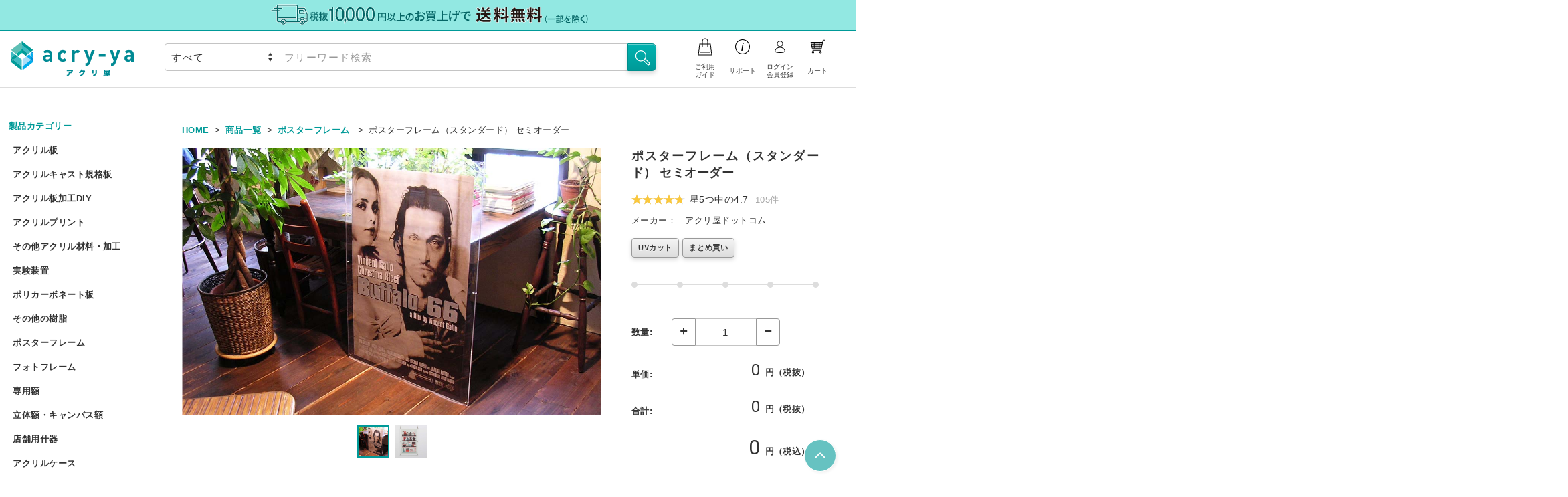

--- FILE ---
content_type: text/html; charset=UTF-8
request_url: https://www.acry-ya.com/products/detail/282/
body_size: 522691
content:
<!DOCTYPE html>
<html lang="ja" prefix="og: http://ogp.me/ns#">
<head>
        <!-- Google Tag Manager -->
    <script>(function (w, d, s, l, i) {
            w[l] = w[l] || [];
            w[l].push({
                'gtm.start':
                    new Date().getTime(), event: 'gtm.js'
            });
            var f = d.getElementsByTagName(s)[0],
                j = d.createElement(s), dl = l != 'dataLayer' ? '&l=' + l : '';
            j.async = true;
            j.src =
                'https://www.googletagmanager.com/gtm.js?id=' + i + dl;
            f.parentNode.insertBefore(j, f);
        })(window, document, 'script', 'dataLayer', 'GTM-56FGQ5X');</script>
    <!-- End Google Tag Manager -->

    <script>
        var afterResetProductFormAddFunction = null;
    </script>
    <!-- PVpost -->
    <script>
        const UvPost = {
    "UvPost": false,
    "UvPostType": "",
    "UvPostParams": {
        "dummy": ""
    }
};
    </script>
    <!-- /PVpost -->

    <script>const start = performance.now()</script>
<!-- Google tag (gtag.js) -->
<script async src="https://www.googletagmanager.com/gtag/js?id=G-34LEFGWJK1"></script>
<script>
  window.dataLayer = window.dataLayer || [];
  function gtag(){dataLayer.push(arguments);}
  gtag('js', new Date());
  gtag('config', 'G-34LEFGWJK1');
</script>
<!-- Global site tag (gtag.js) - Google Ads: 1062272325 -->
<script async src="https://www.googletagmanager.com/gtag/js?id=AW-1062272325"></script>
<script>
  window.dataLayer = window.dataLayer || [];
  function gtag(){dataLayer.push(arguments);}
  gtag('js', new Date());
  gtag('config', 'AW-1062272325');
</script>
<!-- Yahoo サイトジェネラルタグ -->
<script async src="https://s.yimg.jp/images/listing/tool/cv/ytag.js"></script>
<script>
window.yjDataLayer = window.yjDataLayer || [];
function ytag() { yjDataLayer.push(arguments); }
ytag({"type":"ycl_cookie"});
</script>
<!-- google アナリティクス -->
<script src="/assets/javascripts/analytics.js"></script>
    <meta charset="UTF-8">
<meta http-equiv="X-UA-Compatible" content="IE=edge">
<meta name="viewport" content="width=device-width,initial-scale=1">
<meta meta http-equiv="Expires" content="604800">
<meta name="format-detection" content="telephone=no">
<meta name="description" content="アクリル製ポスターフレーム（額装・額縁）をお探しならアクリ屋ドットコム。アクリル製のポスターフレームをご希望のサイズ・カラーで簡単にお見積りとオーダーが可能です。大切なポスターを紫外線から守るUVカットもあります。">
<meta name="keywords" content="アクリ屋,ポスターフレーム,ポスターフレーム（スタンダード） セミオーダー">
<title>ポスターフレーム（スタンダード） セミオーダー | アクリ屋ドットコム</title>
<meta property="og:title" content="ポスターフレーム（スタンダード） セミオーダー | アクリ屋ドットコム">
<meta property="og:type" content="website">
<meta property="og:url" content="https://www.acry-ya.com/products/detail/282">
<meta property="og:image" content="https://www.acry-ya.com/storage/images/thumbnail/poster_std_semi_thumbnail.jpg">
<meta property="og:site_name" content="アクリ屋ドットコム">
<meta property="og:description" content="アクリル製ポスターフレーム（額装・額縁）をお探しならアクリ屋ドットコム。アクリル製のポスターフレームをご希望のサイズ・カラーで簡単にお見積りとオーダーが可能です。大切なポスターを紫外線から守るUVカットもあります。">
<meta name="twitter:card" content="summary_large_image">
<meta name="twitter:title" content="ポスターフレーム（スタンダード） セミオーダー | アクリ屋ドットコム">
<meta name="twitter:description" content="アクリル製ポスターフレーム（額装・額縁）をお探しならアクリ屋ドットコム。アクリル製のポスターフレームをご希望のサイズ・カラーで簡単にお見積りとオーダーが可能です。大切なポスターを紫外線から守るUVカットもあります。">
<meta name="twitter:image" content="https://www.acry-ya.com/storage/images/thumbnail/poster_std_semi_thumbnail.jpg">
<meta itemprop="image" content="https://www.acry-ya.com/storage/images/thumbnail/poster_std_semi_thumbnail.jpg">
<link rel="shortcut icon" href="https://www.acry-ya.com/assets/images/favicon.ico" type="image/x-icon">
<link rel="apple-touch-icon" href="https://www.acry-ya.com/assets/images/favicon.png">
<link href="https://fonts.googleapis.com/css?family=Roboto:400,700" rel="stylesheet">
<link rel="stylesheet" href="/assets/stylesheets/base.css">
<link rel="stylesheet" href="/assets/stylesheets/layout.css?ver=20220722">
<link rel="stylesheet" href="/assets/stylesheets/style.css">
    <link rel="stylesheet" href="/assets/stylesheets/projects/product.css">
    <link rel="stylesheet" href="/assets/rating/css/style.css">
<link rel="stylesheet" href="/assets/stylesheets/acry-ya.css?ver=20250905">
<link rel="stylesheet" href="/assets/stylesheets/environmentcolor.css">
<script>window.Promise || document.write('<script src="//www.promisejs.org/polyfills/promise-7.0.4.min.js"><\/script>')</script>
<script src="https://ajax.googleapis.com/ajax/libs/jquery/2.2.4/jquery.min.js"></script>
<script src="https://cdnjs.cloudflare.com/ajax/libs/jquery-easing/1.3/jquery.easing.min.js"></script>
<script src="https://cdnjs.cloudflare.com/ajax/libs/jquery-cookie/1.4.1/jquery.cookie.js"></script>
<script src="https://www.acry-ya.com/assets/javascripts/common.js"></script>
<script src="https://www.acry-ya.com/assets/javascripts/function.js?ver=20230701"></script>
<script src="https://www.acry-ya.com/assets/javascripts/plugins/cookie.js"></script>
<script src="https://www.acry-ya.com/assets/javascripts/plugins/add-comma.js"></script>
<meta name="csrf-token" content="nUSjwXmuX7MwBeiYOxk08YkBSNEC0XADsa5pvGbX">
        <script src="https://www.acry-ya.com/products/const.js"></script>
            <script src="/assets/javascripts/ifm/oogataHide.js"></script>
<script src="/assets/javascripts/ita/revisionRev2.js"></script>
<script src="/assets/javascripts/ita/haisou_iniRev6.js"></script>
<script src="/assets/javascripts/ita/taxCalculateRev1.js"></script>
<script src="/assets/javascripts/ita/tokudaibinCalcRev1.js"></script>
<script src="/assets/javascripts/semi/poster_frameRev5.js"></script>
<script src="/assets/javascripts/semi/poster_kyoutuu2.js"></script>
<script src="/assets/javascripts/semi/art_global.js"></script>
        <script>
        var reproductionSelectorsSend = null;
    </script>
    <script type="text/javascript" defer="defer" src="/assets/javascripts/selectors/reproductionSelectors.js"></script>
</head>
<body id="p-product">
    <!-- Google Tag Manager (noscript) -->
    <noscript>
        <iframe src="https://www.googletagmanager.com/ns.html?id=GTM-56FGQ5X"
                height="0" width="0" style="display:none;visibility:hidden"></iframe>
    </noscript>
    <!-- End Google Tag Manager (noscript) -->
<div id="wrapper" class="l-column js-menu">
    <header class="l-header js-accordion">

  <div class="head__banner--wrap">
      <span class="head__banner"></span>
  </div>

    <div class="header__logo">
      <div class="logo__button--left">
        <a data-target="menu" class="js-menu__trigger">
          <i class="c-icon--menu">
            <span class="icon__border"></span>
            <span class="icon__border"></span>
            <span class="icon__border"></span>
          </i>
          <span>メニュー</span>
        </a>
        <a data-target="search" class="js-accordion__trigger">
          <img src="/assets/images/icon/icon_search_b.svg">
          <span>商品検索</span>
        </a>
      </div>
      <a href="/" class="logo__image">
        <img src="/assets/images/logo/logo_acryya.svg" alt="acry-ya.com">
      </a>
      <div class="logo__button--right">
        <a class="logo__search" id="nav_login_sp" onclick="login();">
          <img src="/assets/images/icon/icon_login_b.svg">
                    <span>ログイン<br>会員登録</span>
                </a>
        <a href="/cgibin/cart-n/ex/cart.cgi" class="logo__search">
          <img src="/assets/images/icon/icon_cart_b.svg">
          <span>カート</span>
        </a>
      </div>
    </div>
  <div class="header__inner">
    <div class="header__toolbar c-toolbar">
      <div id="search" class="toolbar__inner js-accordion__content">
        <form class="toolbar__search c-form" action="https://www.acry-ya.com/products/search/">
          <span class="search__select form__select">
            <select id="" name="cat">
              <option value="" selected>すべて</option>
                                                                                                                            <option value="1">アクリル板</option>
                                                                                                                                                                                                                                                                                                                                                                                                                                                                                                                                                                                                                                                                                                <option value="21">アクリルキャスト規格板</option>
                                                                                                                                                                        <option value="2">アクリル板加工DIY</option>
                                                                                                                                                                                                                                                                                                                                                                                                                                                                                                                                                                                                                                                                                                                                                                        <option value="204">アクリルプリント</option>
                                                                                                                                    <option value="3">その他アクリル材料・加工</option>
                                                                                                                                                                                                                                                                                                                                                                                                                                                                                                                                                                                                                        <option value="4">実験装置</option>
                                                                                                                                                                                                                                                                                                                                                                                                                                                                                                                                                                                                                        <option value="5">ポリカーボネート板</option>
                                                                                                                                                                                                                                                                                                                                                                                                                                                                                                                                                                                                                                                                                                <option value="6">その他の樹脂</option>
                                                                                                                                                                                                                                                                                                                                                                                                                                                                                                                                                                                                                                                                                                <option value="7">ポスターフレーム</option>
                                                                                                                                                                                                                                                                                                                                                                                                                                                                                                                                                <option value="8">フォトフレーム</option>
                                                                                                                                                                                                                                                                                                                                                                                                                                                                                                                                                                                                                        <option value="9">専用額</option>
                                                                                                                                                                                                                                                                                                                                                                                                                                                                                                                                                <option value="10">立体額・キャンバス額</option>
                                                                                                                                                                                                                                                                                                                                                                                                                                                                        <option value="11">店舗用什器</option>
                                                                                                                                                                                                                                                                                                                                                                                                                                                                                                            <option value="12">アクリルケース</option>
                                                                                                                                                                                                                                                                                                                                                                                                                                                                        <option value="13">アクリル家具</option>
                                                                                                                                                                                                                                                                                                                        <option value="14">インテリア・雑貨</option>
                                                                                                                                                                                                                                                                                                                        <option value="15">ペット用品</option>
                                                                                                                                                                                                                                                <option value="16">リビングプラス</option>
                                                                                                                                                                                                                                                <option value="17">工具・用品</option>
                                                                                                                                                                                                                                                <option value="18">部品・装飾品</option>
                                                                                                                                                                                                                                                                                                                                    </select>
          </span>
          <span class="search__input form__input">
            <input type="text" id="" name="word" placeholder="フリーワード検索" value="">
          </span>
          <button type="send" id="" name="" class="search__button c-button--md-primary">
            <i class="button__icon">
              <img src="/assets/images/icon/icon_search_w.svg">
            </i>
          </button>
        </form>
      </div>
      <nav class="toolbar__navigation">
        <ul class="navigation__list">
          <li class="list__item js-dropdown">
            <a href="/guide/" class="js-dropdown__trigger">
              <img src="/assets/images/icon/icon_guide_b.svg">
              <span>ご利用<br>ガイド</span>
            </a>
            <div class="item__window c-window--full js-dropdown__content--bottom">
              <ul class="window__list">
                <li><a href="/guide/order/">商品の注文について</a></li>
                <li><a href="/guide/payment/">お支払いについて</a></li>
                <li><a href="/guide/point/">ポイント会員について</a></li>
                <li><a href="/guide/delivery/">配送・送料について</a></li>
                <li><a href="/guide/change/">注文の内容の変更、返品・交換について</a></li>
                <li><a href="/guide/use/">サイトの使い方</a></li>
              </ul>
            </div>
          </li>
          <li class="list__item js-dropdown">
            <a href="/support/" class="js-dropdown__trigger">
              <img src="/assets/images/icon/icon_support_b.svg">
              <span>サポート</span>
            </a>
            <div class="item__window c-window--full js-dropdown__content--bottom">
              <form class="window__siteSearch c-form" action="https://search.yahoo.co.jp/search" target="_blank">
                <span class="siteSearch__input form__input">
                  <input type="text" id="" name="p" placeholder="サイト内検索" tabindex="-1">
                  <input type="hidden" name="fr" value="ysin">
                  <input type="hidden" name="ei" value="UTF-8">
                  <input name="vs" type="hidden" value="https://www.acry-ya.com/">
                </span>
                <button type="send" id="" name="" class="siteSearch__button c-button--md-primary" tabindex="-1">
                  <i class="button__icon">
                    <img src="/assets/images/icon/icon_search_w.svg">
                  </i>
                </button>
              </form>
              <ul class="window__list">
                <li><a href="/support/contact/">お問い合わせ</a></li>
                <li><a href="/support/free_order/">フリー注文</a></li>
                <li><a href="/support/fax/">FAX注文に関するご案内</a></li>
                <li><a href="/support/cancel/">注文キャンセル依頼</a></li>
                <li><a href="/support/repair/">不良/破損/製品違いの交換・不足部品ご請求のお申込み</a></li>
              </ul>
            </div>
          </li>
          <li class="list__item">
            <a onclick="login();" id="nav_login">
              <img src="/assets/images/icon/icon_login_b.svg">
                            <span>ログイン<br>会員登録</span>
                        </a>
          </li>
          <li class="list__item">
            <a href="/cgibin/cart-n/ex/cart.cgi">
              <img src="/assets/images/icon/icon_cart_b.svg">
              <span>カート</span>
            </a>
          </li>
        </ul>
      </nav>
    </div>
    <!-- .header__user-->
        <div class="header__user" style="display: none;">
            <p class="user__name"></p>
        <dl class="user__point">
            <dt>利用可能ポイント：</dt>
            <dd><span>PT</span></dd>
        </dl>
    </div>
    <script type="text/javascript">
			function logout() {
				var returnURL = encodeURIComponent(location.href);
				location.href = '/cgibin/memberadmin/member.cgi?mode=gadgetLogout&U=' + returnURL;
			}

			function login() {
                				var returnURL = encodeURIComponent(location.href);
				location.href = '/cgibin/memberadmin/register.cgi?U=' + returnURL;
							}
    </script>
  </div>
</header>
    <!-- mm: 1768952308.3645--><div id="menu" class="column__left js-menu__content">
  <i class="column__close c-icon--cross-white js-menu__close"></i>
  <div class="l-sidebar">
    <nav class="sidebar__button">
      <a href="/guide/">
        <img src="/assets/images/icon/icon_guide_b.svg">
        <span>ご利用ガイド</span>
      </a>
      <a href="/support/">
        <img src="/assets/images/icon/icon_support_b.svg">
        <span>サポート</span>
      </a>
    </nav>
        <nav class="sidebar__navigation">
      <p class="navigation__caption"><a href="https://www.acry-ya.com/products/list/" class="navigation__caption">製品カテゴリー</a></p>
      <ul class="navigation__list">
                                                        <li class="list__item js-dropdown">
                    <a  href="https://www.acry-ya.com/products/list/1/" class="js-dropdown__trigger">アクリル板</a>
                    <div class="item__window c-window--full js-dropdown__content--right">
                      <ul class="window__list">

                        <li>
                          <a href="https://www.acry-ya.com/products/list/1/" class="window__title c-heading--sm">
                                                          <img src="/storage/images/share/acrylic.svg" class="window__thumbnail" width="32" height="32">
                                                        アクリル板<strong>　&raquo;</strong>
                          </a>
                        </li>

                      </ul>
                        <ul class="window__list">
                                                                                                                                                                                                                        <li>
                                        <a href="/products/detail/1/">
                                                                                            <img src="/storage/images/share/icon_kikaku.svg"
                                                     class="window__thumbnail" width="32" height="32">
                                                                                        アクリル押出板 規格サイズ</a>
                                    </li>
                                                                                                                                                                                                                                                                                                                                                                                                                                                                                                                                                                                                                                                                                                                                                                                                                                                                                                                                                                                                                                                                                                                                                                                            <li>
                                        <a href="/products/detail/2/">
                                                                                            <img src="/storage/images/share/icon_free.svg"
                                                     class="window__thumbnail" width="32" height="32">
                                                                                        アクリル押出板 フリーカット</a>
                                    </li>
                                                                                                                                                                                                                                                                                                                                                                                                                                                                                                                                                                                                                                                                                                                                                                                                                                                                                                                                                                                                                                                                                                                                                                                                                                                                                                                                                                                                                                                                                                                                                                                                                                                                                                                                                                                                                                                                                                                                                                                                                                                                                                                                <li>
                                        <a href="/products/detail/106/">
                                                                                            <img src="/storage/images/share/icon_free.svg"
                                                     class="window__thumbnail" width="32" height="32">
                                                                                        アクリルキャスト板 フリーカット</a>
                                    </li>
                                                                                                                                                                                                                                                                                                                                                                                                                                                                                                                                                                                                                                                                                                                                                                                                                                                                                                                                            <li>
                                        <a href="/products/detail/107/">
                                                                                            <img src="/storage/images/share/icon_kikaku.svg"
                                                     class="window__thumbnail" width="32" height="32">
                                                                                        アクリル低反射板（ノングレア） 規格サイズ</a>
                                    </li>
                                                                                                                                                                                                                                                                                                                                                                                                                                                                                                                                                                                                                                                                                                                                                                                                                                                                                                                                                                                                                                                                    <li>
                                        <a href="/products/detail/108/">
                                                                                            <img src="/storage/images/share/icon_free.svg"
                                                     class="window__thumbnail" width="32" height="32">
                                                                                        アクリル低反射板（ノングレア） フリーカット</a>
                                    </li>
                                                                                                                                                                                                                                                                                                                                                                                                                                                                                                                                                                                                                                                                                                                                                                                                                                                                                                                                                                                                                                                                    <li>
                                        <a href="/products/detail/109/">
                                                                                            <img src="/storage/images/share/icon_kikaku.svg"
                                                     class="window__thumbnail" width="32" height="32">
                                                                                        アクリル精密薄板</a>
                                    </li>
                                                                                                                                                                                                                                                                                                                                                                                                                                                                                                                                                                                                                                                                                                                                                                                                                    <li>
                                        <a href="/products/detail/110/">
                                                                                            <img src="/storage/images/share/icon_kikaku.svg"
                                                     class="window__thumbnail" width="32" height="32">
                                                                                        アクリル集光板</a>
                                    </li>
                                                                                                                                                                                                                                                                                                                                                                                                                                                                                                                                                                                                                                                                                                                                                                                                                                                                                                                                            <li>
                                        <a href="/products/detail/111/">
                                                                                            <img src="/storage/images/share/icon_kikaku.svg"
                                                     class="window__thumbnail" width="32" height="32">
                                                                                        アクリルミラー板</a>
                                    </li>
                                                                                                                                                                                                                                                                                                                                                                                                                                                                                                                                                                                                                                                                                                                                                                                                                                                                                                                                                                                                                                                                                                                                                                                                                                                                                                                                                                                                                                            <li>
                                        <a href="/products/detail/113/">
                                                                                            <img src="/storage/images/share/icon_free.svg"
                                                     class="window__thumbnail" width="32" height="32">
                                                                                        アクリルハーフミラー（マジックミラー）板 フリーカット</a>
                                    </li>
                                                                                                                                                                                                                                                                                                                                                                                                                                                                                                                                                                                                                                                                                                                                                        <li>
                                        <a href="/products/detail/114/">
                                                                                            <img src="/storage/images/share/icon_kikaku.svg"
                                                     class="window__thumbnail" width="32" height="32">
                                                                                        アクリル紫外線カット（UVカット）板</a>
                                    </li>
                                                                                                                                                                                                                                                                                                                                                                                                                                                                                                                                                                                                                                                                                            <li>
                                        <a href="/products/detail/115/">
                                                                                            <img src="/storage/images/share/icon_free.svg"
                                                     class="window__thumbnail" width="32" height="32">
                                                                                        アクリルハードコート（耐擦傷）板 フリーカット</a>
                                    </li>
                                                                                                                                                                                                                                                                                                                                                                                                                                            <li>
                                        <a href="/products/detail/116/">
                                                                                            <img src="/storage/images/share/icon_free.svg"
                                                     class="window__thumbnail" width="32" height="32">
                                                                                        アクリル制電板（静電気防止） フリーカット</a>
                                    </li>
                                                                                                                                                                                                                                                                                                                                                                                                                                            <li>
                                        <a href="/products/detail/117/">
                                                                                            <img src="/storage/images/share/icon_free.svg"
                                                     class="window__thumbnail" width="32" height="32">
                                                                                        アクリルプリズムシート フリーカット</a>
                                    </li>
                                                                                                                                                                                                                                                                                                                    <li>
                                        <a href="/products/detail/118/">
                                                                                            <img src="/storage/images/share/icon_free.svg"
                                                     class="window__thumbnail" width="32" height="32">
                                                                                        アクリル厚板 フリーカット</a>
                                    </li>
                                                                                                                                                                                                                                                                                                                    <li>
                                        <a href="/products/detail/449/">
                                                                                            <img src="/storage/images/share/icon_kikaku.svg"
                                                     class="window__thumbnail" width="32" height="32">
                                                                                        特売 アクリル型模様板</a>
                                    </li>
                                                                                                                                                                                                                                                                                                                    <li>
                                        <a href="/products/detail/120/">
                                                                                            <img src="/storage/images/share/icon_kikaku.svg"
                                                     class="window__thumbnail" width="32" height="32">
                                                                                        アクリル端材（薄板・厚板）</a>
                                    </li>
                                                                                                                                                                                                                                                        <li>
                                        <a href="/products/detail/435/">
                                                                                            <img src="/storage/images/share/icon_kikaku.svg"
                                                     class="window__thumbnail" width="32" height="32">
                                                                                        アクリル端材セット（極厚）</a>
                                    </li>
                                                                                                                                                                                                                                                                        </ul>
                    </div>
                </li>
                                                                                                                                                                                                                                                                                                                                                            <li class="list__item js-dropdown">
                    <a  href="https://www.acry-ya.com/products/list/21/" class="js-dropdown__trigger">アクリルキャスト規格板</a>
                    <div class="item__window c-window--full js-dropdown__content--right">
                      <ul class="window__list">

                        <li>
                          <a href="https://www.acry-ya.com/products/list/21/" class="window__title c-heading--sm">
                                                          <img src="/storage/images/share/acrylic_cast.svg" class="window__thumbnail" width="32" height="32">
                                                        アクリルキャスト規格板<strong>　&raquo;</strong>
                          </a>
                        </li>

                      </ul>
                        <ul class="window__list">
                                                                                                                                                                                                                                                                                                                                                                                                                                                                                                                                                                                                                                                                                                                                                                                                                                                                                                                                                                                                                                                                                                                                                                                                                                                                                                                                                                                                                                                                                                                                                                                                                                                                                                                                                                                                                                                                                                                                                                                                                                                                                                                                                                                                                                                                                                                                                                                                                                                                                                                                                                                                                                                                                                                                                                                                                                                                                                                                                                                                                                                                                                                                                                                                                                                                                                                                                                                                                                                                                                                                                                                                                                                                                                                                                                                                                                                                                                                                                                                                                                                                                                                                                                                                                                                                                                                                                                                                                                                                                                                                                                                                                                                                                                                                                                                                                                                                                                                                                                                                                                                                                                                                                                                                                                                                                                                                                                                                                                                                                                                                                                                                                                                                                                                                                                                                                                                                                                                                                                                                                                                                                                                                                                                                                                                                                                                                                                                                                                                                                                                                                                                                                                                                                                                                                                                                                                                                                                                                                                                                                                                                                                                                                                                                                                                                                                                                                                                                                                                                                                                                                                                                                                                                                                                                                                                                                                                                                                                                                                                                                                                                                                                                                                                                                                                                                                                                                                                                                                                                                                                                                                                                                                                                                                                                                                                                                                                                                                                                                                                                                                                                                                                                                                                                                                                                                                                                                                                                                                                                                                                                                                                                                                                                                                                                                                                                                                                                                                                                                                                                                                                                                                                                                                                                                                                                                                                                                                                                                                                                                                                                                                                                                                                                                                                                                                                                                                                                                                                                                                                                                                                                                                                                                                                                                                                                                                                                                                                                                                                                                                                                                                                                                                                                                                                                                                                                                                                                                                                                                                                                                                                                                                                                                                                                                                                                                                                                                                                                                                                                                        </ul>
                    </div>
                </li>
                                                                    <li class="list__item js-dropdown">
                    <a  href="https://www.acry-ya.com/products/list/2/" class="js-dropdown__trigger">アクリル板加工DIY</a>
                    <div class="item__window c-window--full js-dropdown__content--right">
                      <ul class="window__list">

                        <li>
                          <a href="https://www.acry-ya.com/products/list/2/" class="window__title c-heading--sm">
                                                          <img src="/storage/images/share/diy.svg" class="window__thumbnail" width="32" height="32">
                                                        アクリル板加工DIY<strong>　&raquo;</strong>
                          </a>
                        </li>

                      </ul>
                        <ul class="window__list">
                                                                                                                                                                                                                                                                                    <li>
                                        <a href="/products/detail/283/">
                                                                                            <img src="/storage/images/share/icon_semi.svg"
                                                     class="window__thumbnail" width="32" height="32">
                                                                                        アクリル板加工 セミオーダー</a>
                                    </li>
                                                                                                                                                                                                                                                                                                                                                                                                                                                                                                                                                                                                                                                                                                                                                                                                                                                                                                                                                                                                                                                                                                                                                                                            <li>
                                        <a href="/products/detail/284/">
                                                                                            <img src="/storage/images/share/icon_semi.svg"
                                                     class="window__thumbnail" width="32" height="32">
                                                                                        アクリル円板加工 セミオーダー</a>
                                    </li>
                                                                                                                                                                                                                                                                                                                                                                                                                                                                                                                                                                                                                                                                                                                                                                                                                                                                                                                                                                                                                                                                                                                                                                                            <li>
                                        <a href="/products/detail/285/">
                                                                                            <img src="/storage/images/share/icon_semi.svg"
                                                     class="window__thumbnail" width="32" height="32">
                                                                                        Lの字曲げ加工 セミオーダー</a>
                                    </li>
                                                                                                                                                                                                                                                                                                                                                                                                                                                                                                                                                                                                                                                                                                                                                                                                                                                                                                                                                                                                        <li>
                                        <a href="/products/detail/286/">
                                                                                            <img src="/storage/images/share/icon_semi.svg"
                                                     class="window__thumbnail" width="32" height="32">
                                                                                        コの字ディスプレイ台 セミオーダー</a>
                                    </li>
                                                                                                                                                                                                                                                                                                                                                                                                                                                                                                                                                                                                                                                                                                                                                                                                                                                                                                                                            <li>
                                        <a href="/products/detail/287/">
                                                                                            <img src="/storage/images/share/icon_semi.svg"
                                                     class="window__thumbnail" width="32" height="32">
                                                                                        階段手すりアクリルパネル セミオーダー</a>
                                    </li>
                                                                                                                                                                                                                                                                                                                                                                                                                                                                                                                                                                                                                                                                                                                                                                                                                                                                                                                                                                                                                                                                    <li>
                                        <a href="/products/detail/337/">
                                                                                            <img src="/storage/images/share/icon_order.svg"
                                                     class="window__thumbnail" width="32" height="32">
                                                                                        アクリル板レーザー加工（カット・彫刻）サービス</a>
                                    </li>
                                                                                                                                                                                                                                                                                                                                                                                                                                                                                                                                                                                                                                                                                                                                                                                                                                                                                                                                                                                                                                                                                                                                                                                                                                                                                                                                                                                                                                                                                                                                                                                                                                                                                                                                                                                                                                                                                                                                                                                                                                                                                                                                                                                                                                                                                                                                                                                                                                                                                                                                                                                                                                                                                                                                                                                                                                                                                                                                                                                                                                                                                                                                                                                                                                                                                                                                                                                                                                                                                                                                                                                                                                                                                                                                                                                                                                                                                                                                                                                                                                                                                                                                                                                                                                                                                                                                                                                                                                                                                                                                                                                                                                                                                                                                                                                                                                                                                                                                                                                                                                                                                                                                                                                                                                                                                                                                                                                                                                                                                                                                                                                                                                                                                                                                                                                                                                                                                                                                                                                                                                                                                                                                                                                                                                                                                                                                                                                                                                                                                                                                                                                                                                                                                                                                                                                                                                                                                                                                                                                                                                                                                                                                                                                                            </ul>
                    </div>
                </li>
                                                                                                                                                                                                                                                                                                                                                                                                    <li class="list__item js-dropdown">
                    <a  href="https://www.acry-ya.com/products/list/204/" class="js-dropdown__trigger">アクリルプリント</a>
                    <div class="item__window c-window--full js-dropdown__content--right">
                      <ul class="window__list">

                        <li>
                          <a href="https://www.acry-ya.com/products/list/204/" class="window__title c-heading--sm">
                                                          <img src="/storage/images/share/uvprint.svg" class="window__thumbnail" width="32" height="32">
                                                        アクリルプリント<strong>　&raquo;</strong>
                          </a>
                        </li>

                      </ul>
                        <ul class="window__list">
                                                                                                                                                                                                                                                                                                                                                                                                                                                                                                                                                                                                                                                                                                                                                                                                                                                                                                                                                                                                                                                                                                                                                                                                                                                                                                                                                                                                                                                                                                                                                                                                                                                                                                                                                                                                                                                                                                                                                                                                                                                                                                                                                                                                                                                                                                                                                                                                                                                                                                                                                                                                                                                                                                                                                                                                                                                                                                                                                                                                                                                                                                                                                                                                                                                                                                                                                                                                                                                                                                                                                                                                                                                                                                                                                                                                                                                                                                                                                                                                                                                                                                                                                                                                                                                                                                                                                                                                                                                                                                                                                                                                                                                                                                                                                                                                                                                                                                                                                                                                                                                                                                                                                                                                                                                                                                                                                                                                                                                                                                                                                                                                                                                                                                                                                                                                                                                                                                                                                                                                                                                                                                                                                                                                                                                                                                                                                                                                                                                                                                                                                                                                                                                                                                                                                                                                                                                                                                                                                                                                                                                                                                                                                                                                                                                                                                                                                                                                                                                                                                                                                                                                                                                                                                                                                                                                                                                                                                                                                                                                                                                                                                                                                                                                                                                                                                                                                                                                                                                                                                                                                                                                                                                                                                                                                                                                                                                                                                                                                                                                                                                                                                                                                                                                                                                                                                                                                                                                                                                                                                                                                                                                                                                                                                                                                                                                                                                                                                                                                                                                                                                                                                                                                                                                                                                                                                                                                                                                                                                                                                                                                                                                                                                                                                                                                                                                                                                                                                                                                                                                                                                                                                                                                                                                                                                                                                                                                                                                                                                                                                                                                                                                                                                                                                                                                                                                                                                                                                                                                                                                                                                                                                                                                                                                                                                                                                                                                                                                            <li>
                                        <a href="/products/detail/442/">
                                                                                            <img src="/storage/images/share/icon_semi.svg"
                                                     class="window__thumbnail" width="32" height="32">
                                                                                        アクリル板UV印刷 セミオーダー</a>
                                    </li>
                                                                                                                                <li>
                                        <a href="/products/detail/446/">
                                                                                            <img src="/storage/images/share/icon_kikaku.svg"
                                                     class="window__thumbnail" width="32" height="32">
                                                                                        アクリルブロックUV印刷 規格サイズ</a>
                                    </li>
                                                                                    </ul>
                    </div>
                </li>
                                                <li class="list__item js-dropdown">
                    <a  href="https://www.acry-ya.com/products/list/3/" class="js-dropdown__trigger">その他アクリル材料・加工</a>
                    <div class="item__window c-window--full js-dropdown__content--right">
                      <ul class="window__list">

                        <li>
                          <a href="https://www.acry-ya.com/products/list/3/" class="window__title c-heading--sm">
                                                          <img src="/storage/images/share/etc_acrylic.svg" class="window__thumbnail" width="32" height="32">
                                                        その他アクリル材料・加工<strong>　&raquo;</strong>
                          </a>
                        </li>

                      </ul>
                        <ul class="window__list">
                                                                                                <li>
                                        <a href="/products/detail/288/">
                                                                                            <img src="/storage/images/share/icon_semi.svg"
                                                     class="window__thumbnail" width="32" height="32">
                                                                                        アクリルパイプ/丸棒加工 セミオーダー</a>
                                    </li>
                                                                                                                                                                                                                                                                                                                                                                                                                                                                                                                                                                                                                                                                                                                                                                                                                                                                                                                                                                                                        <li>
                                        <a href="/products/detail/355/">
                                                                                            <img src="/storage/images/share/icon_kikaku.svg"
                                                     class="window__thumbnail" width="32" height="32">
                                                                                        UVプリント用 アクリルブロックセット（透明）</a>
                                    </li>
                                                                                                                                                                                                                                                                                                                                                                                                                                                                                                        <li>
                                        <a href="/products/detail/122/">
                                                                                            <img src="/storage/images/share/icon_kikaku.svg"
                                                     class="window__thumbnail" width="32" height="32">
                                                                                        アクリルブロック クリアー</a>
                                    </li>
                                                                                                                                                                                                                                                                                                                                                                                                                                                                                                                                                                                                                                                                                                                                                                                                                                                                                                                                                                                                                                                                                                                                                                                                                                                                                                                                                                                                                                                                                                                                                                                                                                                                                                                                                                                                                                                                                                                                                                                                                                                                                                                                <li>
                                        <a href="/products/detail/125/">
                                                                                            <img src="/storage/images/share/icon_kikaku.svg"
                                                     class="window__thumbnail" width="32" height="32">
                                                                                        アクリルブロック クリアー 正方形厚板</a>
                                    </li>
                                                                                                                                                                                                                                                                                                                                                                                                                                                                                                                                                                                                                                                                                                                                                                                                                                                                                                                                            <li>
                                        <a href="/products/detail/126/">
                                                                                            <img src="/storage/images/share/icon_kikaku.svg"
                                                     class="window__thumbnail" width="32" height="32">
                                                                                        アクリルドーム（半球） 射出成形品</a>
                                    </li>
                                                                                                                                                                                                                                                                                                                                                                                                                                                                                                                                                                                                                                                                                                                                                                                                                                                                                                                                                                                                                                                                    <li>
                                        <a href="/products/detail/127/">
                                                                                            <img src="/storage/images/share/icon_kikaku.svg"
                                                     class="window__thumbnail" width="32" height="32">
                                                                                        アクリルドーム（半球） フリーブロー成型品</a>
                                    </li>
                                                                                                                                                                                                                                                                                                                                                                                                                                                                                                                                                                                                                                                                                                                                                                                                                                                                                                                                                                                                        <li>
                                        <a href="/products/detail/289/">
                                                                                            <img src="/storage/images/share/icon_semi.svg"
                                                     class="window__thumbnail" width="32" height="32">
                                                                                        アクリルドーム（半球）  セミオーダー</a>
                                    </li>
                                                                                                                                                                                                                                                                                                                                                                                                                                                                                                                                                                                                                                                                                                                                                                                                                    <li>
                                        <a href="/products/detail/128/">
                                                                                            <img src="/storage/images/share/icon_kikaku.svg"
                                                     class="window__thumbnail" width="32" height="32">
                                                                                        アクリル球 クリアー</a>
                                    </li>
                                                                                                                                                                                                                                                                                                                                                                                                                                                                                                                                                                                                                                                                                                                                                                                                                                                                                                                                            <li>
                                        <a href="/products/detail/129/">
                                                                                            <img src="/storage/images/share/icon_kikaku.svg"
                                                     class="window__thumbnail" width="32" height="32">
                                                                                        アクリル大型円柱</a>
                                    </li>
                                                                                                                                                                                                                                                                                                                                                                                                                                                                                                                                                                                                                                                                                                                                                                                                                                                                                                                                                                                                                                                                                                                                                                                                                                                                                                                                                                                                                                                                                                                                                                                                                                                                                                                                                                                                                                                                                                                                                                                                                                                                                                                                                                                                                                                                                                                                                                                                                                                                                                                                                                                                                                                                                                                                                                                                                                                                                                                                                                                                                                                                                                                                                                                                                                                                                                                                                                                                                                                                                                                                                                                                                                                                                                                                                                                                                                                                                                                                                                                                                                                                                                                                                                                                                                                                                                                                                                                                                                                                                                                                                                                    </ul>
                    </div>
                </li>
                                                                                                                                                                                                                                                                                                                    <li class="list__item js-dropdown">
                    <a  href="https://www.acry-ya.com/products/list/4/" class="js-dropdown__trigger">実験装置</a>
                    <div class="item__window c-window--full js-dropdown__content--right">
                      <ul class="window__list">

                        <li>
                          <a href="https://www.acry-ya.com/products/list/4/" class="window__title c-heading--sm">
                                                          <img src="/storage/images/share/experiment.svg" class="window__thumbnail" width="32" height="32">
                                                        実験装置<strong>　&raquo;</strong>
                          </a>
                        </li>

                      </ul>
                        <ul class="window__list">
                                                                                                                                                                                                                                                                                                                                                <li>
                                        <a href="/products/detail/291/">
                                                                                            <img src="/storage/images/share/icon_semi.svg"
                                                     class="window__thumbnail" width="32" height="32">
                                                                                        アクリルフランジ セミオーダー</a>
                                    </li>
                                                                                                                                                                                                                                                                                                                                                                                                                                                                                                                                                                                                                                                                                                                                                                                                                                                                                                                                                                                                                                                                                                                                                                                                                                                        <li>
                                        <a href="/products/detail/341/">
                                                                                            <img src="/storage/images/share/icon_order.svg"
                                                     class="window__thumbnail" width="32" height="32">
                                                                                        アクリル実験装置・レンズ</a>
                                    </li>
                                                                                                                                                                                                                                                                                                                                                                                                                                                                                                                                                                                                                                                                                                                                                                                                                                                                                                                                                                                                                                                                                                                                                                                                                                                                                                                                                                                                                                                                                                                                                                                                                                                                                                                                                                                                                                                                                                                                                                                                                                                                                                                                                                                                                                                                                                                                                                                                                                                                                                                                                                                                                                                                                                                                                                                                                                                                                                                                                                                                                                                                                                                                                                                                                                                                                                                                                                                                                                                                                                                                                                                                                                                                                                                                                                                                                                                                                                                                                                                                                                                                                                                                                                                                                                                                                                                                                                                                                                                                                                                                                                                                                                                                                                                                                                                                                                                                                                                                                                                                                                                                                                                                                                                                                                                                                                                                                                                                                                                                                                                                                                                                                                                                                                                                                                                                                                                                                                                                                                                                                                                                                                                                                                                                                                                                                                                                                                                                                                                                                                                                                                                                                                                                                                                                                                                                                                                                                                                                                                                                                                                                                                                                                                                                                                                                                                                                                                                                                                                                                                                                                                                                                                                                                                                                                                                                                                                                                                                                                                                                                                                                                                                                                                                                                                                                                                                                                                                                                                                                                                                                                                                                                                                                                                                                                                                                                                                                                                                                                                                                                                                                                                                                                                                                                                                                                                                                                                                                                                                                                                                                                                                                                                                                                                                                                                                                                                                                                                                                                                                                                                                                                                                                                                                                                                                                                                                                                                                                                                                                                                                                                                                                                                                                                                                                                                                                                                                                                                                                                                                                                        </ul>
                    </div>
                </li>
                                                                                                                                                                                                                                                                                                                    <li class="list__item js-dropdown">
                    <a  href="https://www.acry-ya.com/products/list/5/" class="js-dropdown__trigger">ポリカーボネート板</a>
                    <div class="item__window c-window--full js-dropdown__content--right">
                      <ul class="window__list">

                        <li>
                          <a href="https://www.acry-ya.com/products/list/5/" class="window__title c-heading--sm">
                                                          <img src="/storage/images/share/polyca.svg" class="window__thumbnail" width="32" height="32">
                                                        ポリカーボネート板<strong>　&raquo;</strong>
                          </a>
                        </li>

                      </ul>
                        <ul class="window__list">
                                                                                                                                                                                                                                                                                                                                                                                                            <li>
                                        <a href="/products/detail/131/">
                                                                                            <img src="/storage/images/share/icon_free.svg"
                                                     class="window__thumbnail" width="32" height="32">
                                                                                        ポリカーボネート板 フリーカット</a>
                                    </li>
                                                                                                                                                                                                                                                                                                                                                                                                                                                                                                                                                                                                                                                                                                                                                                                                                                                                                <li>
                                        <a href="/products/detail/448/">
                                                                                            <img src="/storage/images/share/icon_free.svg"
                                                     class="window__thumbnail" width="32" height="32">
                                                                                        アイリスポリカシート（両面耐候処理 ポリカ板）フリーカット</a>
                                    </li>
                                                                                                                                                                                                                                                                                                                                                                                                                                            <li>
                                        <a href="/products/detail/130/">
                                                                                            <img src="/storage/images/share/icon_kikaku.svg"
                                                     class="window__thumbnail" width="32" height="32">
                                                                                        ポリカーボネート板 規格サイズ</a>
                                    </li>
                                                                                                                                                                                                                                                                                                                                                                                                                                                                                                                                                                                                                                                                                                                                                                                                                    <li>
                                        <a href="/products/detail/434/">
                                                                                            <img src="/storage/images/share/icon_kikaku.svg"
                                                     class="window__thumbnail" width="32" height="32">
                                                                                        アイリスポリカシート（両面耐候処理 ポリカ板）規格サイズ</a>
                                    </li>
                                                                                                                                                                                                                                                                                                                    <li>
                                        <a href="/products/detail/292/">
                                                                                            <img src="/storage/images/share/icon_semi.svg"
                                                     class="window__thumbnail" width="32" height="32">
                                                                                        ポリカーボネート板加工 セミオーダー</a>
                                    </li>
                                                                                                                                                                                                                                                                                                                                                                                                                                                                                                                                                                                                                                                                                                                                                                                                                                                                                                                                                                                                                                                                    <li>
                                        <a href="/products/detail/293/">
                                                                                            <img src="/storage/images/share/icon_semi.svg"
                                                     class="window__thumbnail" width="32" height="32">
                                                                                        ポリカーボネート円板 セミオーダー</a>
                                    </li>
                                                                                                                                                                                                                                                                                                                                                                                                                                                                                                                                                                                                                                                                                                                                                                                                                                                                                                                                            <li>
                                        <a href="/products/detail/296/">
                                                                                            <img src="/storage/images/share/icon_semi.svg"
                                                     class="window__thumbnail" width="32" height="32">
                                                                                        階段手すりポリカーボネートパネル セミオーダー</a>
                                    </li>
                                                                                                                                                                                                                                                                                                                                                                                                                                                                                                                                                                                                                                                                                                                                                                                                                                                                                                                                                                                                                                                                    <li>
                                        <a href="/products/detail/132/">
                                                                                            <img src="/storage/images/share/icon_free.svg"
                                                     class="window__thumbnail" width="32" height="32">
                                                                                        カーポート屋根修理材 フリーカット</a>
                                    </li>
                                                                                                                                                                                                                                                                                                                                                                                                                                                                                                                                                                                                                                                                                                                                                                                                                                                                                                                                                                                                        <li>
                                        <a href="/products/detail/133/">
                                                                                            <img src="/storage/images/share/icon_kikaku.svg"
                                                     class="window__thumbnail" width="32" height="32">
                                                                                        ツインカーボ スタンダード 規格サイズ</a>
                                    </li>
                                                                                                                                                                                                                                                                                                                                                                                                                                                                                                                                                                                                                                                                                                                                                                                                                    <li>
                                        <a href="/products/detail/134/">
                                                                                            <img src="/storage/images/share/icon_free.svg"
                                                     class="window__thumbnail" width="32" height="32">
                                                                                        ツインカーボ・ポリカツイン（中空ポリカ板） フリーカット</a>
                                    </li>
                                                                                                                                                                                                                                                                                                                                                                                                                                                                                                                                                                                                                                                                                                                                                                                                                                                                                                                                            <li>
                                        <a href="/products/detail/135/">
                                                                                            <img src="/storage/images/share/icon_kikaku.svg"
                                                     class="window__thumbnail" width="32" height="32">
                                                                                        ポリカーボネート型模様板 規格サイズ</a>
                                    </li>
                                                                                                                                                                                                                                                                                                                                                                                                                                                                                                                                                                                                                                                                                                                                                        <li>
                                        <a href="/products/detail/136/">
                                                                                            <img src="/storage/images/share/icon_free.svg"
                                                     class="window__thumbnail" width="32" height="32">
                                                                                        ポリカーボネート型模様板 フリーカット</a>
                                    </li>
                                                                                                                                                                                                                                                                                                                                                                                                                                                                                                                                                                                                                                                                                            <li>
                                        <a href="/products/detail/137/">
                                                                                            <img src="/storage/images/share/icon_kikaku.svg"
                                                     class="window__thumbnail" width="32" height="32">
                                                                                        ポリカーボネート板端材（格安小片板）セット</a>
                                    </li>
                                                                                                                                                                                                                                                                                                                                                                                                                                                                                                                                                                                                                                                                                                                                                                                                                                                                                                                                                                                                                                                                                                                                                                                                                                                                                                                                                                                                                                                                                                                                                                                                                                                                                                                                                                                                                                                                                                                                                                                                                                                                                                                                                                                                                                                                                                                                                                                                                                                                                                                                                                                                                                                                                                                                                                                                                                                                                                                                                                                                                                                                                                                                                                                                            </ul>
                    </div>
                </li>
                                                                                                                                                                                                                                                                                                                                                            <li class="list__item js-dropdown">
                    <a  href="https://www.acry-ya.com/products/list/6/" class="js-dropdown__trigger">その他の樹脂</a>
                    <div class="item__window c-window--full js-dropdown__content--right">
                      <ul class="window__list">

                        <li>
                          <a href="https://www.acry-ya.com/products/list/6/" class="window__title c-heading--sm">
                                                          <img src="/storage/images/share/etc_plastic.svg" class="window__thumbnail" width="32" height="32">
                                                        その他の樹脂<strong>　&raquo;</strong>
                          </a>
                        </li>

                      </ul>
                        <ul class="window__list">
                                                                                                                                                                                                                                                                                                                                                                                                                                                                        <li>
                                        <a href="/products/detail/138/">
                                                                                            <img src="/storage/images/share/icon_free.svg"
                                                     class="window__thumbnail" width="32" height="32">
                                                                                        ポリスチレン型板 フリーカット</a>
                                    </li>
                                                                                                                                                                                                                                                                                                                                                                                                                                                                                                                                                                                                                                                                                                                                                                                                                                                                                                                                                                                                                                                                                                                                                                                                                                                        <li>
                                        <a href="/products/detail/139/">
                                                                                            <img src="/storage/images/share/icon_free.svg"
                                                     class="window__thumbnail" width="32" height="32">
                                                                                        塩ビパンチング（穴開き）板 フリーカット</a>
                                    </li>
                                                                                                                                                                                                                                                                                                                                                                                                                                                                                                                                                                                                                                                                                                                                                                                                                                                                                                                                                                                                                                                                    <li>
                                        <a href="/products/detail/298/">
                                                                                            <img src="/storage/images/share/icon_semi.svg"
                                                     class="window__thumbnail" width="32" height="32">
                                                                                        ワーロンパワーマット セミオーダー</a>
                                    </li>
                                                                                                                                                                                                                                                                                                                                                                                                                                                                                                                                                                                                                                                                                            <li>
                                        <a href="/products/detail/422/">
                                                                                            <img src="/storage/images/share/icon_semi.svg"
                                                     class="window__thumbnail" width="32" height="32">
                                                                                        PET板加工 セミオーダー</a>
                                    </li>
                                                                                                                                                                                                                                                                                                                                                                                                                                                                                                                                                                                                                                                                                                                                                                                                                                                                                                                                                                                                                                                                                                                                                                                                                                                                                                                                                                                                                                                                                                                                                                                                                                                                                                                                                                                                                                                                                                                                            <li>
                                        <a href="/products/detail/433/">
                                                                                            <img src="/storage/images/share/icon_semi.svg"
                                                     class="window__thumbnail" width="32" height="32">
                                                                                        PET板 Lの字曲げ加工 セミオーダー</a>
                                    </li>
                                                                                                                                                                                                                                                                                                                                                                                                                                                                                                                                                                                                                                                                                                                                                                                                                                                                                                                                                                                                                                                                    <li>
                                        <a href="/products/detail/430/">
                                                                                            <img src="/storage/images/share/icon_semi.svg"
                                                     class="window__thumbnail" width="32" height="32">
                                                                                        PET板 コの字曲げ加工 セミオーダー</a>
                                    </li>
                                                                                                                                                                                                                                                                                                                                                                                                                                                                                                                                                                                                                                                                                                                                                                                                                                                                                                                                                                                                                                                                                                                                                                                                                                                                                                                                                                                                                                                                                                                                                                                                                                                                                                                                                                                                                                                                                                                                                                                                                                                                                                                                                                                                                                                                                                                                                                                                                                                                                                                                                                                                                                                                                                                                                                                                                                                                                                                                                                                                                                                                                                                                                                                                                                                                                                                                                                                                                                                                                                                                                                                                                                                                                                                                                                                                                                                                                                                                                                                                                                                                                                                                                                                                                                                                                                                                                                                                                                                                                                                                                                                                                                                                                                                                                                                                                                                                                                                                                                                                                                                                                                                                                                                                                                                                                                                                                                                                                                                                                                                                                                                                                                                                                                                                                                                                                                                                                                                                                                                                                                                                                                                                                                                                                                                                                                                                                                                                </ul>
                    </div>
                </li>
                                                                                                                                                                                                                                                                                                                                                            <li class="list__item js-dropdown">
                    <a  href="https://www.acry-ya.com/products/list/7/" class="js-dropdown__trigger">ポスターフレーム</a>
                    <div class="item__window c-window--full js-dropdown__content--right">
                      <ul class="window__list">

                        <li>
                          <a href="https://www.acry-ya.com/products/list/7/" class="window__title c-heading--sm">
                                                          <img src="/storage/images/share/poster.svg" class="window__thumbnail" width="32" height="32">
                                                        ポスターフレーム<strong>　&raquo;</strong>
                          </a>
                        </li>

                      </ul>
                        <ul class="window__list">
                                                                                                                                                                                                                                                                                                                                                                                                                                                                                                                                    <li>
                                        <a href="/products/detail/140/">
                                                                                            <img src="/storage/images/share/icon_kikaku.svg"
                                                     class="window__thumbnail" width="32" height="32">
                                                                                        ポスターフレーム スタンダード</a>
                                    </li>
                                                                                                                                                                                                                                                                                                                                                                                                                                                                                                                                                                                                                                                                                                                                                                                                                                                                                                                                                                                                                                                                                                                                                                                                                                                        <li>
                                        <a href="/products/detail/282/">
                                                                                            <img src="/storage/images/share/icon_semi.svg"
                                                     class="window__thumbnail" width="32" height="32">
                                                                                        ポスターフレーム スタンダード セミオーダー</a>
                                    </li>
                                                                                                                                                                                                                                                                                                                                                                                                                                                                                                                                                                                                                                                                                                                                                                                                                                                                                                                                                                                                                                                                                                                                                                                                                                                                                                                                                                                                                                                                                                                                                                                                                                                                                                                                                                                                                                                                                                                                                                                                        <li>
                                        <a href="/products/detail/142/">
                                                                                            <img src="/storage/images/share/icon_kikaku.svg"
                                                     class="window__thumbnail" width="32" height="32">
                                                                                        ポスターフレーム フロートタイプ</a>
                                    </li>
                                                                                                                                                                                                                                                                                                                                                                                                                                                                                                                                                                                                                                                                                                                                                                                                                                                                                                                                            <li>
                                        <a href="/products/detail/299/">
                                                                                            <img src="/storage/images/share/icon_semi.svg"
                                                     class="window__thumbnail" width="32" height="32">
                                                                                        ポスターフレーム フロートタイプ セミオーダー</a>
                                    </li>
                                                                                                                                                                                                                                                                                                                                                                                                                                                                                                                                                                                                                                                                                                                                                                                                                                                                                                                                                                                                                                                                    <li>
                                        <a href="/products/detail/143/">
                                                                                            <img src="/storage/images/share/icon_kikaku.svg"
                                                     class="window__thumbnail" width="32" height="32">
                                                                                        ポスターフレーム フロート・ピクチャーレール用</a>
                                    </li>
                                                                                                                                                                                                                                                                                                                                                                                                                                                                                                                                                                                                                                                                                                                                                                                                                                                                                                                                                                                                        <li>
                                        <a href="/products/detail/300/">
                                                                                            <img src="/storage/images/share/icon_semi.svg"
                                                     class="window__thumbnail" width="32" height="32">
                                                                                        ポスターフレーム フロート・ピクチャーレール用 セミオーダー</a>
                                    </li>
                                                                                                                                                                                                                                                                                                                                                                                                                                                                                                                                                                                                                                                                                                                                                                                                                    <li>
                                        <a href="/products/detail/144/">
                                                                                            <img src="/storage/images/share/icon_kikaku.svg"
                                                     class="window__thumbnail" width="32" height="32">
                                                                                        ポスターフレーム プロスタイル</a>
                                    </li>
                                                                                                                                                                                                                                                                                                                                                                                                                                                                                                                                                                                                                                                                                                                                                                                                                                                                                                                                            <li>
                                        <a href="/products/detail/302/">
                                                                                            <img src="/storage/images/share/icon_semi.svg"
                                                     class="window__thumbnail" width="32" height="32">
                                                                                        ポスターフレーム プロスタイル セミオーダー</a>
                                    </li>
                                                                                                                                                                                                                                                                                                                                                                                                                                                                                                                                                                                                                                                                                                                                                        <li>
                                        <a href="/products/detail/145/">
                                                                                            <img src="/storage/images/share/icon_kikaku.svg"
                                                     class="window__thumbnail" width="32" height="32">
                                                                                        ポスターフレーム 屋外用・簡易防水</a>
                                    </li>
                                                                                                                                                                                                                                                                                                                                                                                                                                                                                                                                                                                                                                                                                            <li>
                                        <a href="/products/detail/303/">
                                                                                            <img src="/storage/images/share/icon_semi.svg"
                                                     class="window__thumbnail" width="32" height="32">
                                                                                        ポスターフレーム 屋外用・簡易防水 セミオーダー</a>
                                    </li>
                                                                                                                                                                                                                                                                                                                                                                                                                                                                                                        <li>
                                        <a href="/products/detail/431/">
                                                                                            <img src="/storage/images/share/icon_kikaku.svg"
                                                     class="window__thumbnail" width="32" height="32">
                                                                                        ポスターフレーム スタンダード スタンド専用</a>
                                    </li>
                                                                                                                                                                                                                                                        <li>
                                        <a href="/products/detail/141/">
                                                                                            <img src="/storage/images/share/icon_kikaku.svg"
                                                     class="window__thumbnail" width="32" height="32">
                                                                                        大型ポスターフレームスタンドタイプ</a>
                                    </li>
                                                                                                                                                                                                                                                                                                                                                                                                                                            <li>
                                        <a href="/products/detail/146/">
                                                                                            <img src="/storage/images/share/icon_kikaku.svg"
                                                     class="window__thumbnail" width="32" height="32">
                                                                                        透明イーゼル</a>
                                    </li>
                                                                                                                                                                                                                                                                                                                                                                                                                                                                                                                                                                                                                                                                                                                                                                                                                                                                                                                                                                                                                                                                                                                                                                                                                                                                                                                                                                                                                                                                                                                                                                                                                                                                                                                                                                                                                                                                                                                                                                                                                                                                                                                                                </ul>
                    </div>
                </li>
                                                                                                                                                                                                                                                                            <li class="list__item js-dropdown">
                    <a  href="https://www.acry-ya.com/products/list/8/" class="js-dropdown__trigger">フォトフレーム</a>
                    <div class="item__window c-window--full js-dropdown__content--right">
                      <ul class="window__list">

                        <li>
                          <a href="https://www.acry-ya.com/products/list/8/" class="window__title c-heading--sm">
                                                          <img src="/storage/images/share/photo.svg" class="window__thumbnail" width="32" height="32">
                                                        フォトフレーム<strong>　&raquo;</strong>
                          </a>
                        </li>

                      </ul>
                        <ul class="window__list">
                                                                                                                                                                                                                                                                                                                                                                                                                                                                                                                                                                                                <li>
                                        <a href="/products/detail/147/">
                                                                                            <img src="/storage/images/share/icon_kikaku.svg"
                                                     class="window__thumbnail" width="32" height="32">
                                                                                        フォトフレーム スタンダード スタンド専用</a>
                                    </li>
                                                                                                                                                                                                                                                                                                                                                                                                                                                                                                                                                                                                                                                                                                                                                                                                                                                                                                                                                                                                                                                                                                                                                                                                                                                        <li>
                                        <a href="/products/detail/148/">
                                                                                            <img src="/storage/images/share/icon_kikaku.svg"
                                                     class="window__thumbnail" width="32" height="32">
                                                                                        フォトフレーム スタンダード 壁掛け専用</a>
                                    </li>
                                                                                                                                                                                                                                                                                                                                                                                                                                                                                                                                                                                                                                                                                                                                                                                                                                                                                                                                                                                                        <li>
                                        <a href="/products/detail/149/">
                                                                                            <img src="/storage/images/share/icon_kikaku.svg"
                                                     class="window__thumbnail" width="32" height="32">
                                                                                        フォトフレーム スタンダード スタンド壁掛け共用</a>
                                    </li>
                                                                                                                                                                                                                                                                                                                                                                                                                                                                                                                                                                                                                                                                                                                                                                                                                                                                                                                                                                                                                                                                    <li>
                                        <a href="/products/detail/304/">
                                                                                            <img src="/storage/images/share/icon_semi.svg"
                                                     class="window__thumbnail" width="32" height="32">
                                                                                        フォトフレーム スタンダード セミオーダー</a>
                                    </li>
                                                                                                                                                                                                                                                                                                                                                                                                                                                                                                                                                                                                                                                                                                                                                                                                                                                                                                                                            <li>
                                        <a href="/products/detail/150/">
                                                                                            <img src="/storage/images/share/icon_kikaku.svg"
                                                     class="window__thumbnail" width="32" height="32">
                                                                                        フォトフレーム フロートタイプ</a>
                                    </li>
                                                                                                                                                                                                                                                                                                                                                                                                                                                                                                                                                                                                                                                                                                                                                                                                                                                                                                                                                                                                                                                                    <li>
                                        <a href="/products/detail/290/">
                                                                                            <img src="/storage/images/share/icon_semi.svg"
                                                     class="window__thumbnail" width="32" height="32">
                                                                                        フォトフレーム フロートタイプ セミオーダー</a>
                                    </li>
                                                                                                                                                                                                                                                                                                                                                                                                                                                                                                                                                                                                                                                                                                                                                                                                                                                                                                                                                                                                        <li>
                                        <a href="/products/detail/151/">
                                                                                            <img src="/storage/images/share/icon_kikaku.svg"
                                                     class="window__thumbnail" width="32" height="32">
                                                                                        フォトフレーム テーパードタイプ</a>
                                    </li>
                                                                                                                                                                                                                                                                                                                                                                                                                                                                                                                                                                                                                                                                                                                                                                                                                    <li>
                                        <a href="/products/detail/295/">
                                                                                            <img src="/storage/images/share/icon_semi.svg"
                                                     class="window__thumbnail" width="32" height="32">
                                                                                        フォトフレーム テーパードタイプ セミオーダー</a>
                                    </li>
                                                                                                                                                                                                                                                                                                                                                                                                                                                                                                        <li>
                                        <a href="/products/detail/438/">
                                                                                            <img src="/storage/images/share/icon_kikaku.svg"
                                                     class="window__thumbnail" width="32" height="32">
                                                                                        マグネットフォトフレーム</a>
                                    </li>
                                                                                                                                <li>
                                        <a href="/products/detail/363/">
                                                                                            <img src="/storage/images/share/icon_kikaku.svg"
                                                     class="window__thumbnail" width="32" height="32">
                                                                                        フォトフレーム プロスタイル マグネットタイプ</a>
                                    </li>
                                                                                                                                                                                                                                                                                                                                                                                                                                            <li>
                                        <a href="/products/detail/152/">
                                                                                            <img src="/storage/images/share/icon_kikaku.svg"
                                                     class="window__thumbnail" width="32" height="32">
                                                                                        フォトフレーム テーブルトップ</a>
                                    </li>
                                                                                                                                                                                                                                                                                                                                                                                                                                            <li>
                                        <a href="/products/detail/450/">
                                                                                            <img src="/storage/images/share/icon_kikaku.svg"
                                                     class="window__thumbnail" width="32" height="32">
                                                                                        L判フォトフレーム カラーズフィット</a>
                                    </li>
                                                                                                                                                                                                                                                                                                                                                                                <li>
                                        <a href="/products/detail/153/">
                                                                                            <img src="/storage/images/share/icon_kikaku.svg"
                                                     class="window__thumbnail" width="32" height="32">
                                                                                        フォトフレーム ソリッドタイプ</a>
                                    </li>
                                                                                                                                                                                                                                                                                                                                                                                                                                                                                                                                                                                                                                                                                                                                                                                                                                                                                                                                                                                                        <li>
                                        <a href="/products/detail/432/">
                                                                                            <img src="/storage/images/share/icon_kikaku.svg"
                                                     class="window__thumbnail" width="32" height="32">
                                                                                        フォトフレーム チェキ専用</a>
                                    </li>
                                                                                                                                                                                                                                                                                                                                                                                                                                                                                                                                                                                                                                                                                                                                                                                                                                                                                                                                                                                                                                                                                                                                                                                                                                                                                                                                                                                                                                                                                                                                                                                                                                                                                                                                                                                                                                                                                                                                                                                                                                                                                                                                                                                                                                                                                                                                                                                                                                                                                                                                                                                                                                                                                                                                                                        </ul>
                    </div>
                </li>
                                                                                                                                                                                                                                                                                                                    <li class="list__item js-dropdown">
                    <a  href="https://www.acry-ya.com/products/list/9/" class="js-dropdown__trigger">専用額</a>
                    <div class="item__window c-window--full js-dropdown__content--right">
                      <ul class="window__list">

                        <li>
                          <a href="https://www.acry-ya.com/products/list/9/" class="window__title c-heading--sm">
                                                          <img src="/storage/images/share/senyo_gaku.svg" class="window__thumbnail" width="32" height="32">
                                                        専用額<strong>　&raquo;</strong>
                          </a>
                        </li>

                      </ul>
                        <ul class="window__list">
                                                                                                                                                                                                                                                                                                                                                                                                                                                                                                                                                                                                                                                            <li>
                                        <a href="/products/detail/154/">
                                                                                            <img src="/storage/images/share/icon_kikaku.svg"
                                                     class="window__thumbnail" width="32" height="32">
                                                                                        ユニフォーム額</a>
                                    </li>
                                                                                                                                                                                                                                                                                                                                                                                                                                                                                                                                                                                                                                                                                                                                                                                                                                                                                                                                                                                                                                                                                                                                                                                                                                                        <li>
                                        <a href="/products/detail/297/">
                                                                                            <img src="/storage/images/share/icon_semi.svg"
                                                     class="window__thumbnail" width="32" height="32">
                                                                                        ユニフォーム額 セミオーダー</a>
                                    </li>
                                                                                                                                                                                                                                                                                                                                                                                                                                                                                                                                                                                                                                                                                                                                                                                                                                                                                                                                                                                                        <li>
                                        <a href="/products/detail/156/">
                                                                                            <img src="/storage/images/share/icon_kikaku.svg"
                                                     class="window__thumbnail" width="32" height="32">
                                                                                        色紙額</a>
                                    </li>
                                                                                                                                                                                                                                                                                                                                                                                                                                                                                                                                                                                                                                                                                                                                                                                                                                                                                                                                                                                                                                                                                                                                                                                                                                                                                                                                                                                                                                            <li>
                                        <a href="/products/detail/426/">
                                                                                            <img src="/storage/images/share/icon_kikaku.svg"
                                                     class="window__thumbnail" width="32" height="32">
                                                                                        小色紙額</a>
                                    </li>
                                                                                                                                                                                                                                                                                                                                                                                                                                                                                                                                                                    <li>
                                        <a href="/products/detail/157/">
                                                                                            <img src="/storage/images/share/icon_kikaku.svg"
                                                     class="window__thumbnail" width="32" height="32">
                                                                                        ミニ色紙額</a>
                                    </li>
                                                                                                                                                                                                                                                                                                                                                                                                                                                                                                                                                                                                                                                                                                                                                                                                                                                                                                                                                                                                                                                                    <li>
                                        <a href="/products/detail/301/">
                                                                                            <img src="/storage/images/share/icon_semi.svg"
                                                     class="window__thumbnail" width="32" height="32">
                                                                                        ジグソーパズル額 セミオーダー</a>
                                    </li>
                                                                                                                                                                                                                                                                                                                                                                                                                                                                                                                                                                                                                                                                                                                                                                                                                                                                                                                                                                                                        <li>
                                        <a href="/products/detail/306/">
                                                                                            <img src="/storage/images/share/icon_semi.svg"
                                                     class="window__thumbnail" width="32" height="32">
                                                                                        厚物フレーム セミオーダー</a>
                                    </li>
                                                                                                                                                                                                                                                                                                                                                                                                                                                                                                                                                                                                                                                                                                                                                                                                                    <li>
                                        <a href="/products/detail/159/">
                                                                                            <img src="/storage/images/share/icon_kikaku.svg"
                                                     class="window__thumbnail" width="32" height="32">
                                                                                        LPレコード額</a>
                                    </li>
                                                                                                                                                                                                                                                                                                                                                                                                                                                                                                                                                                                                                                                                                                                                                                                                                                                                                                                                                                                                                                                                                                                                                                                            <li>
                                        <a href="/products/detail/421/">
                                                                                            <img src="/storage/images/share/icon_kikaku.svg"
                                                     class="window__thumbnail" width="32" height="32">
                                                                                        LPレコード盤フレーム</a>
                                    </li>
                                                                                                                                                                                                                                                                                                                                                                                                                                                                                                        <li>
                                        <a href="/products/detail/160/">
                                                                                            <img src="/storage/images/share/icon_kikaku.svg"
                                                     class="window__thumbnail" width="32" height="32">
                                                                                        レコード額シングルサイズ</a>
                                    </li>
                                                                                                                                                                                                                                                                                                                                                                                                                                                                                                                                                                                                                                <li>
                                        <a href="/products/detail/158/">
                                                                                            <img src="/storage/images/share/icon_kikaku.svg"
                                                     class="window__thumbnail" width="32" height="32">
                                                                                        CDフレーム</a>
                                    </li>
                                                                                                                                                                                                                                                                                                                                                                                                                                                                                                                                                                                                                                                                                            <li>
                                        <a href="/products/detail/305/">
                                                                                            <img src="/storage/images/share/icon_semi.svg"
                                                     class="window__thumbnail" width="32" height="32">
                                                                                        賞状額 セミオーダー</a>
                                    </li>
                                                                                                                                                                                                                                                                                                                                                                                                                                                                                                                                                                                                                                <li>
                                        <a href="/products/detail/155/">
                                                                                            <img src="/storage/images/share/icon_kikaku.svg"
                                                     class="window__thumbnail" width="32" height="32">
                                                                                        手ぬぐい額</a>
                                    </li>
                                                                                                                                                                                                                                                                                                                                                                                                                                            <li>
                                        <a href="/products/detail/307/">
                                                                                            <img src="/storage/images/share/icon_semi.svg"
                                                     class="window__thumbnail" width="32" height="32">
                                                                                        コレクションフレーム セミオーダー</a>
                                    </li>
                                                                                                                                                                                                                                                                                                                                                                                                                                                                                                                                                                                                                                                                                                                                                                                                                                                                                                                                                                                                                                                                                                                                                                                                                                                                                                                                                                                                                                                                                                                        </ul>
                    </div>
                </li>
                                                                                                                                                                                                                                                                            <li class="list__item js-dropdown">
                    <a  href="https://www.acry-ya.com/products/list/10/" class="js-dropdown__trigger">立体額・キャンバス額</a>
                    <div class="item__window c-window--full js-dropdown__content--right">
                      <ul class="window__list">

                        <li>
                          <a href="https://www.acry-ya.com/products/list/10/" class="window__title c-heading--sm">
                                                          <img src="/storage/images/share/rittai_gaku.svg" class="window__thumbnail" width="32" height="32">
                                                        立体額・キャンバス額<strong>　&raquo;</strong>
                          </a>
                        </li>

                      </ul>
                        <ul class="window__list">
                                                                                                                                                                                                                                                                                                                                                                                                                                                                                                                                                                                                                                                                                                                        <li>
                                        <a href="/products/detail/161/">
                                                                                            <img src="/storage/images/share/icon_kikaku.svg"
                                                     class="window__thumbnail" width="32" height="32">
                                                                                        アクリル立体額</a>
                                    </li>
                                                                                                                                                                                                                                                                                                                                                                                                                                                                                                                                                                                                                                                                                                                                                                                                                                                                                                                                                                                                                                                                                                                                                                                                                                                        <li>
                                        <a href="/products/detail/162/">
                                                                                            <img src="/storage/images/share/icon_kikaku.svg"
                                                     class="window__thumbnail" width="32" height="32">
                                                                                        アクリル立体額 ボックスタイプ</a>
                                    </li>
                                                                                                                                                                                                                                                                                                                                                                                                                                                                                                                                                                                                                                                                                                                                                                                                                                                                                                                                                                                                        <li>
                                        <a href="/products/detail/308/">
                                                                                            <img src="/storage/images/share/icon_semi.svg"
                                                     class="window__thumbnail" width="32" height="32">
                                                                                        アクリル立体額 ボックスタイプ セミオーダー</a>
                                    </li>
                                                                                                                                                                                                                                                                                                                                                                                                                                                                                                                                                                                                                                                                                                                                                                                                                                                                                                                                                                                                        <li>
                                        <a href="/products/detail/163/">
                                                                                            <img src="/storage/images/share/icon_kikaku.svg"
                                                     class="window__thumbnail" width="32" height="32">
                                                                                        油彩キャンバス立体額</a>
                                    </li>
                                                                                                                                                                                                                                                                                                                                                                                                                                                                                                                                                                                                                                                                                                                                                                                                                                                                                                                                                                                                        <li>
                                        <a href="/products/detail/309/">
                                                                                            <img src="/storage/images/share/icon_semi.svg"
                                                     class="window__thumbnail" width="32" height="32">
                                                                                        油彩キャンバス立体額 セミオーダー</a>
                                    </li>
                                                                                                                                                                                                                                                                                                                                                                                                                                                                                                                                                                                                                                                                                                                                                                                                                                                                                                                                                                                                                                                                    <li>
                                        <a href="/products/detail/310/">
                                                                                            <img src="/storage/images/share/icon_semi.svg"
                                                     class="window__thumbnail" width="32" height="32">
                                                                                        油彩キャンバス立体額 かぶせ セミオーダー</a>
                                    </li>
                                                                                                                                                                                                                                                                                                                                                                                                                                                                                                                                                                                                                                                                                                                                                                                                                                                                                                                                                                                                                                                                                                                                                                                                                                                                                                                                                                                                                                                                                                                                                                                                                                                                                                                                                                                                                                                                                                                                                                                                                                                                                                                                                                                                                                                                                                                                                                                                                                                                                                                                                                                                                                                                                                                                                                                                                                                                                                                                                                                                                                                                                                                                                                                                                                                                                                                                                                                                                                                                                                                                                                                                                                                                                                                                                                                                                                                                                                                                                                                                                                                                                                                                                                                                                                                                                                                                                                                                                                                                                                                                                                                                                                                                                                                                                                                                                                                                                                                                                                                                                                                                                                                                                                                                                                                                                                                                                                                                                                                                                                                                                                                                                                                                                                                                                                                                                                                                                                                                                                                                                                                                                                                                                                                                                                                                                                                                                                                                                                                                                                                                                                                                                                                                                                                                                                                                                                    </ul>
                    </div>
                </li>
                                                                                                                                                                                                                                    <li class="list__item js-dropdown">
                    <a  href="https://www.acry-ya.com/products/list/11/" class="js-dropdown__trigger">店舗用什器</a>
                    <div class="item__window c-window--full js-dropdown__content--right">
                      <ul class="window__list">

                        <li>
                          <a href="https://www.acry-ya.com/products/list/11/" class="window__title c-heading--sm">
                                                          <img src="/storage/images/share/catalog.svg" class="window__thumbnail" width="32" height="32">
                                                        店舗用什器<strong>　&raquo;</strong>
                          </a>
                        </li>

                      </ul>
                        <ul class="window__list">
                                                                                                                                                                                                                                                                                                                                                                                                                                                                                                                                                                                                                                                                                                                                                                                    <li>
                                        <a href="/products/detail/164/">
                                                                                            <img src="/storage/images/share/icon_kikaku.svg"
                                                     class="window__thumbnail" width="32" height="32">
                                                                                        カタログスタンド</a>
                                    </li>
                                                                                                                                                                                                                                                                                                                                                                                                                                                                                                                                                                                                                                                                                                                                                                                                                                                                                                                                                                                                                                                                                                                                                                                                                                                        <li>
                                        <a href="/products/detail/165/">
                                                                                            <img src="/storage/images/share/icon_kikaku.svg"
                                                     class="window__thumbnail" width="32" height="32">
                                                                                        カタログケース屋外用 ステン蝶番タイプ</a>
                                    </li>
                                                                                                                                                                                                                                                                                                                                                                                                                                                                                                                                                                                                                                                                                                                                                                                                                                                                                                                                                                                                        <li>
                                        <a href="/products/detail/166/">
                                                                                            <img src="/storage/images/share/icon_kikaku.svg"
                                                     class="window__thumbnail" width="32" height="32">
                                                                                        説教台</a>
                                    </li>
                                                                                                                                                                                                                                                                                                                                                                                                                                                                                                                                                                                                                                                                                                                                                                                                                                                                                                                                                                                                        <li>
                                        <a href="/products/detail/167/">
                                                                                            <img src="/storage/images/share/icon_kikaku.svg"
                                                     class="window__thumbnail" width="32" height="32">
                                                                                        貴名受（名刺入れ）</a>
                                    </li>
                                                                                                                                                                                                                                                                                                                                                                                                                                                                                                                                                                                                                                                                                                                                                                                                                                                                                                                                                                                                                                                                                                                                                                                                                                                                                                                    <li>
                                        <a href="/products/detail/346/">
                                                                                            <img src="/storage/images/share/icon_semi.svg"
                                                     class="window__thumbnail" width="32" height="32">
                                                                                        アクリルフードカバー セミオーダー</a>
                                    </li>
                                                                                                                                                                                                                                                                                                                                                                                                                                                                                                                                                                                                                                                                                                                                                                                                                                                                                                                                                                                                                                                                    <li>
                                        <a href="/products/detail/420/">
                                                                                            <img src="/storage/images/share/icon_order.svg"
                                                     class="window__thumbnail" width="32" height="32">
                                                                                        アクリルパーテーション</a>
                                    </li>
                                                                                                                                                                                                                                                                                                                                                                                                                                                                                                                                                                                                                                                                                                                                                                                                                                                                                                                                                                                                                                                                                                                                                                                                                                                                                                                                                                                                                                                                                                                                                                                                                                                                                                                                                                                                                                                                                                                                                                                                                                                                                                                                                                                                                                                                                                                                                                                                                                                                                                                                                                                                                                                                                                                                                                                                                                                                                                                                                                                                                                                                                                                                                                                                                                                                                                                                                                                                                                                                                                                                                                                                                                                                                                                                                                                                                                                                                                                                                                                                                                                                                                                                                                                                                                                                                                                                                                                                                                                                                                                                                                                                                                                                                                                                                                                                                                                                                                                                                                                                                                                                                                                                                                                                                                                                                                                                                                                                                                                                                                                                                                                                                                                                                                                                                                                                                                                                                                                                                                                                                                                                                                                                                                                                                                                                                                                                                                                                                                                            </ul>
                    </div>
                </li>
                                                                                                                                                                                                                                                        <li class="list__item js-dropdown">
                    <a  href="https://www.acry-ya.com/products/list/12/" class="js-dropdown__trigger">アクリルケース</a>
                    <div class="item__window c-window--full js-dropdown__content--right">
                      <ul class="window__list">

                        <li>
                          <a href="https://www.acry-ya.com/products/list/12/" class="window__title c-heading--sm">
                                                          <img src="/storage/images/share/collection.svg" class="window__thumbnail" width="32" height="32">
                                                        アクリルケース<strong>　&raquo;</strong>
                          </a>
                        </li>

                      </ul>
                        <ul class="window__list">
                                                                                                                                                                                                                                                                                                                                                                                                                                                                                                                                                                                                                                                                                                                                                                                                                                                                                                                                                                                                                                                                                                <li>
                                        <a href="/products/detail/343/">
                                                                                            <img src="/storage/images/share/icon_semi.svg"
                                                     class="window__thumbnail" width="32" height="32">
                                                                                        アクリル四面体ケース セミオーダー</a>
                                    </li>
                                                                                                                                                                                                                                                                                                                                                                                                                                                                                                                                                                                                                                                                                                                                                                                                                                                                                                                                                                                                        <li>
                                        <a href="/products/detail/311/">
                                                                                            <img src="/storage/images/share/icon_semi.svg"
                                                     class="window__thumbnail" width="32" height="32">
                                                                                        箱型アクリルケース セミオーダー</a>
                                    </li>
                                                                                                                                                                                                                                                                                                                                                                                                                                                                                                                                                                                                                                                                                                                                                                                                                                                                                                                                                                                                        <li>
                                        <a href="/products/detail/315/">
                                                                                            <img src="/storage/images/share/icon_semi.svg"
                                                     class="window__thumbnail" width="32" height="32">
                                                                                        けんどん式アクリルケース セミオーダー</a>
                                    </li>
                                                                                                                                                                                                                                                                                                                                                                                                                                                                                                                                                                                                                                                                                                                                                                                                                                                                                                                                                                                                        <li>
                                        <a href="/products/detail/312/">
                                                                                            <img src="/storage/images/share/icon_semi.svg"
                                                     class="window__thumbnail" width="32" height="32">
                                                                                        円柱アクリルケース セミオーダー</a>
                                    </li>
                                                                                                                                                                                                                                                                                                                                                                                                                                                                                                                                                                                                                                                                                                                                                                                                                                                                                                                                            <li>
                                        <a href="/products/detail/313/">
                                                                                            <img src="/storage/images/share/icon_semi.svg"
                                                     class="window__thumbnail" width="32" height="32">
                                                                                        鍵付きアクリルショーケース セミオーダー</a>
                                    </li>
                                                                                                                                                                                                                                                                                                                                                                                                                                                                                                                                                                                                                                                                                                                                                                                                                                                                                                                                                                                                                                                                    <li>
                                        <a href="/products/detail/318/">
                                                                                            <img src="/storage/images/share/icon_semi.svg"
                                                     class="window__thumbnail" width="32" height="32">
                                                                                        アクリル オープンボックス セミオーダー</a>
                                    </li>
                                                                                                                                                                                                                                                                                                                                                                                                                                                                                                                                                                                                                                                                                                                                                                                                                                                                                                                                            <li>
                                        <a href="/products/detail/317/">
                                                                                            <img src="/storage/images/share/icon_semi.svg"
                                                     class="window__thumbnail" width="32" height="32">
                                                                                        ガルウイングケース セミオーダー</a>
                                    </li>
                                                                                                                                                                                                                                                                                                                                                                                                                                                                                                                                                                                                                                                                                                                                                                                                                    <li>
                                        <a href="/products/detail/314/">
                                                                                            <img src="/storage/images/share/icon_semi.svg"
                                                     class="window__thumbnail" width="32" height="32">
                                                                                        鉄道模型Nゲージ用アクリルケース セミオーダー</a>
                                    </li>
                                                                                                                                                                                                                                                                                                                                                                                                                                                                                                                                                                                                                                                                                                                                                                                                                                                                                <li>
                                        <a href="/products/detail/319/">
                                                                                            <img src="/storage/images/share/icon_semi.svg"
                                                     class="window__thumbnail" width="32" height="32">
                                                                                        アクリルひな壇ディスプレイ台 セミオーダー</a>
                                    </li>
                                                                                                                                                                                                                                                                                                                                                                                                                                                                                                                                                                                                                                                                                                                                                                                                                    <li>
                                        <a href="/products/detail/316/">
                                                                                            <img src="/storage/images/share/icon_semi.svg"
                                                     class="window__thumbnail" width="32" height="32">
                                                                                        けんどん式アクリルケース ひな壇付き セミオーダー</a>
                                    </li>
                                                                                                                                                                                                                                                                                                                                                                                                                                                                                                                                                                                                                                <li>
                                        <a href="/products/detail/170/">
                                                                                            <img src="/storage/images/share/icon_kikaku.svg"
                                                     class="window__thumbnail" width="32" height="32">
                                                                                        サッカーボールケース</a>
                                    </li>
                                                                                                                                                                                                                                                                                                                                                                                                                                                                                                                                                                                                                                                                                            <li>
                                        <a href="/products/detail/168/">
                                                                                            <img src="/storage/images/share/icon_kikaku.svg"
                                                     class="window__thumbnail" width="32" height="32">
                                                                                        箱型アクリルケース</a>
                                    </li>
                                                                                                                                                                                                                                                                                                                                                                                                                                                                                                                                                                                                                                <li>
                                        <a href="/products/detail/172/">
                                                                                            <img src="/storage/images/share/icon_kikaku.svg"
                                                     class="window__thumbnail" width="32" height="32">
                                                                                        鉄道模型Nゲージ用アクリルケース</a>
                                    </li>
                                                                                                                                                                                                                                                                                                                                                                                                                                            <li>
                                        <a href="/products/detail/174/">
                                                                                            <img src="/storage/images/share/icon_kikaku.svg"
                                                     class="window__thumbnail" width="32" height="32">
                                                                                        けんどん式アクリルケース</a>
                                    </li>
                                                                                                                                                                                                                                                                                                                                                                                <li>
                                        <a href="/products/detail/175/">
                                                                                            <img src="/storage/images/share/icon_kikaku.svg"
                                                     class="window__thumbnail" width="32" height="32">
                                                                                        ガルウイングケース</a>
                                    </li>
                                                                                                                                                                                                                                                                                                                    <li>
                                        <a href="/products/detail/436/">
                                                                                            <img src="/storage/images/share/icon_kikaku.svg"
                                                     class="window__thumbnail" width="32" height="32">
                                                                                        ミニカー専用アクリルコレクションケース</a>
                                    </li>
                                                                                                                                                                                                                                                                                                                    <li>
                                        <a href="/products/detail/169/">
                                                                                            <img src="/storage/images/share/icon_kikaku.svg"
                                                     class="window__thumbnail" width="32" height="32">
                                                                                        箱型アクリルケース 積み重ねタイプ</a>
                                    </li>
                                                                                                                                                                                                                                                                                                                                                                                                                                                                                                                                                                                                                                                </ul>
                    </div>
                </li>
                                                                                                                                                                                                                                    <li class="list__item js-dropdown">
                    <a  href="https://www.acry-ya.com/products/list/13/" class="js-dropdown__trigger">アクリル家具</a>
                    <div class="item__window c-window--full js-dropdown__content--right">
                      <ul class="window__list">

                        <li>
                          <a href="https://www.acry-ya.com/products/list/13/" class="window__title c-heading--sm">
                                                          <img src="/storage/images/share/kagu.svg" class="window__thumbnail" width="32" height="32">
                                                        アクリル家具<strong>　&raquo;</strong>
                          </a>
                        </li>

                      </ul>
                        <ul class="window__list">
                                                                                                                                                                                                                                                                                                                                                                                                                                                                                                                                                                                                                                                                                                                                                                                                                                                <li>
                                        <a href="/products/detail/180/">
                                                                                            <img src="/storage/images/share/icon_kikaku.svg"
                                                     class="window__thumbnail" width="32" height="32">
                                                                                        アクリル壁面棚</a>
                                    </li>
                                                                                                                                                                                                                                                                                                                                                                                                                                                                                                                                                                                                                                                                                                                                                                                                                                                                                                                                                                                                                                                                                                                                                                                                                                                                                                                    <li>
                                        <a href="/products/detail/320/">
                                                                                            <img src="/storage/images/share/icon_semi.svg"
                                                     class="window__thumbnail" width="32" height="32">
                                                                                        アクリル壁面棚 セミオーダー</a>
                                    </li>
                                                                                                                                                                                                                                                                                                                                                                                                                                                                                                                                                                                                                                                                                                                                                                                                                                                                                                                                                                                                        <li>
                                        <a href="/products/detail/321/">
                                                                                            <img src="/storage/images/share/icon_semi.svg"
                                                     class="window__thumbnail" width="32" height="32">
                                                                                        メタルラック棚板シート セミオーダー</a>
                                    </li>
                                                                                                                                                                                                                                                                                                                                                                                                                                                                                                                                                                                                                                                                                                                                                                                                                                                                                                                                                                                                        <li>
                                        <a href="/products/detail/182/">
                                                                                            <img src="/storage/images/share/icon_kikaku.svg"
                                                     class="window__thumbnail" width="32" height="32">
                                                                                        アクリルラック</a>
                                    </li>
                                                                                                                                                                                                                                                                                                                                                                                                                                                                                                                                                                                                                                                                                                                                                                                                                                                                                                                                            <li>
                                        <a href="/products/detail/322/">
                                                                                            <img src="/storage/images/share/icon_semi.svg"
                                                     class="window__thumbnail" width="32" height="32">
                                                                                        アクリルラック セミオーダー</a>
                                    </li>
                                                                                                                                                                                                                                                                                                                                                                                                                                                                                                                                                                                                                                                                                                                                                                                                                                                                                                                                                                                                                                                                    <li>
                                        <a href="/products/detail/323/">
                                                                                            <img src="/storage/images/share/icon_semi.svg"
                                                     class="window__thumbnail" width="32" height="32">
                                                                                        ディスプレイラック セミオーダー</a>
                                    </li>
                                                                                                                                                                                                                                                                                                                                                                                                                                                                                                                                                                                                                                                                                                                                                                                                                                                                                                                                            <li>
                                        <a href="/products/detail/183/">
                                                                                            <img src="/storage/images/share/icon_kikaku.svg"
                                                     class="window__thumbnail" width="32" height="32">
                                                                                        ワゴン</a>
                                    </li>
                                                                                                                                                                                                                                                                                                                                                                                                                                                                                                                                                                                                                                                                                                                                                                                                                    <li>
                                        <a href="/products/detail/324/">
                                                                                            <img src="/storage/images/share/icon_semi.svg"
                                                     class="window__thumbnail" width="32" height="32">
                                                                                        ワゴン セミオーダー</a>
                                    </li>
                                                                                                                                                                                                                                                                                                                                                                                                                                                                                                                                                                                                                                                                                                                                                                                                                                                                                <li>
                                        <a href="/products/detail/184/">
                                                                                            <img src="/storage/images/share/icon_kikaku.svg"
                                                     class="window__thumbnail" width="32" height="32">
                                                                                        アクリルキャビネット</a>
                                    </li>
                                                                                                                                                                                                                                                                                                                                                                                                                                                                                                                                                                                                                                                                                                                                                                                                                    <li>
                                        <a href="/products/detail/185/">
                                                                                            <img src="/storage/images/share/icon_kikaku.svg"
                                                     class="window__thumbnail" width="32" height="32">
                                                                                        アレンジシェルフ</a>
                                    </li>
                                                                                                                                                                                                                                                                                                                                                                                                                                                                                                                                                                                                                                <li>
                                        <a href="/products/detail/186/">
                                                                                            <img src="/storage/images/share/icon_kikaku.svg"
                                                     class="window__thumbnail" width="32" height="32">
                                                                                        アクリルテーブル</a>
                                    </li>
                                                                                                                                                                                                                                                                                                                                                                                                                                                                                                                                                                                                                                                                                            <li>
                                        <a href="/products/detail/187/">
                                                                                            <img src="/storage/images/share/icon_kikaku.svg"
                                                     class="window__thumbnail" width="32" height="32">
                                                                                        コレクションテーブル</a>
                                    </li>
                                                                                                                                                                                                                                                                                                                    <li>
                                        <a href="/products/detail/441/">
                                                                                            <img src="/storage/images/share/icon_semi.svg"
                                                     class="window__thumbnail" width="32" height="32">
                                                                                        液晶テレビ保護パネル ベルトタイプ セミオーダー</a>
                                    </li>
                                                                                                                                                                                                                                                                                                                                                                                <li>
                                        <a href="/products/detail/336/">
                                                                                            <img src="/storage/images/share/icon_semi.svg"
                                                     class="window__thumbnail" width="32" height="32">
                                                                                        液晶テレビ保護パネル セミオーダー</a>
                                    </li>
                                                                                                                                                                                                                                                                                                                                                                                                                                            <li>
                                        <a href="/products/detail/325/">
                                                                                            <img src="/storage/images/share/icon_semi.svg"
                                                     class="window__thumbnail" width="32" height="32">
                                                                                        テーブルマット セミオーダー</a>
                                    </li>
                                                                                                                                                                                                                                                                                                                                                                                                                                                                                                                                                                                                                                                                                                                                                                                                                                                                                                                                                                                                                                                                                                                                                                                                                                                                                                                                                                                                </ul>
                    </div>
                </li>
                                                                                                                                                    <li class="list__item js-dropdown">
                    <a  href="https://www.acry-ya.com/products/list/14/" class="js-dropdown__trigger">インテリア・雑貨</a>
                    <div class="item__window c-window--full js-dropdown__content--right">
                      <ul class="window__list">

                        <li>
                          <a href="https://www.acry-ya.com/products/list/14/" class="window__title c-heading--sm">
                                                          <img src="/storage/images/share/interior.svg" class="window__thumbnail" width="32" height="32">
                                                        インテリア・雑貨<strong>　&raquo;</strong>
                          </a>
                        </li>

                      </ul>
                        <ul class="window__list">
                                                                                                                                                                                                                                                                                                                                                                                                                                                                                                                                                                                                                                                                                                                                                                                                                                                                                                                                                                                                                                                                                                                                                                                                                                                                                                                                                                                                                                                                                                                                                                                                                                                                                                                                                                                                                                                                                                                                                                                                                                                                                                                                                            <li>
                                        <a href="/products/detail/329/">
                                                                                            <img src="/storage/images/share/icon_semi.svg"
                                                     class="window__thumbnail" width="32" height="32">
                                                                                        レコードプレーヤーカバー セミオーダー</a>
                                    </li>
                                                                                                                                                                                                                                                                                                                                                                                                                                                                                                                                                                                                                                                                                                                                                                                                                                                                                                                                                                                                        <li>
                                        <a href="/products/detail/189/">
                                                                                            <img src="/storage/images/share/icon_kikaku.svg"
                                                     class="window__thumbnail" width="32" height="32">
                                                                                        キーボードラック</a>
                                    </li>
                                                                                                                                                                                                                                                                                                                                                                                                                                                                                                                                                                                                                                                                                                                                                                                                                                                                                                                                                                                                                                                                                                                                                                                                                                                                                                                                                                                                                                                                                                                                                                                                                                                                                                                                                                                                                                                                                <li>
                                        <a href="/products/detail/190/">
                                                                                            <img src="/storage/images/share/icon_kikaku.svg"
                                                     class="window__thumbnail" width="32" height="32">
                                                                                        抽選箱</a>
                                    </li>
                                                                                                                                                                                                                                                                                                                                                                                                                                                                                                                                                                                                                                                                                                                                                                                                                                                                                                                                                                                                                                                                    <li>
                                        <a href="/products/detail/191/">
                                                                                            <img src="/storage/images/share/icon_kikaku.svg"
                                                     class="window__thumbnail" width="32" height="32">
                                                                                        フォトフレームクロック</a>
                                    </li>
                                                                                                                                                                                                                                                                                                                                                                                                                                                                                                                                                                                                                                                                                                                                                                                                                                                                                                                                            <li>
                                        <a href="/products/detail/192/">
                                                                                            <img src="/storage/images/share/icon_kikaku.svg"
                                                     class="window__thumbnail" width="32" height="32">
                                                                                        ビスマスキューブ（アクリルキューブ）</a>
                                    </li>
                                                                                                                                                                                                                                                                                                                                                                                                                                                                                                                                                                                                                                                                                                                                                                                                                    <li>
                                        <a href="/products/detail/338/">
                                                                                            <img src="/storage/images/share/icon_order.svg"
                                                     class="window__thumbnail" width="32" height="32">
                                                                                        アクリル封入 フルオーダー</a>
                                    </li>
                                                                                                                                                                                                                                                                                                                                                                                                                                                                                                                                                                                                                                                                                                                                                                                                                                                                                                                                                                                                                                                                                                                                                                                                                                                                                                                                                                                                                                                                                                                                                                                                                                                                                                                                                                                                                                                                                                                                                                                                                                                                                                                                                                                                                                                                                                                                                                                                                                                                                                                                                                                                                                                                                                                                                                                                                                                                                                                                                                                                                                                                                                                                                                                                                                                                                                                                                                                                                                                                                                                                                                                                                                                                                                                                                                                                                                                                                                                                                                                                                                                                                                                                                                                                                                                                                                                                                                                                                                                                                                                                                                                                                                                                                                                                                                                                                                                                                                                                                                                                                        </ul>
                    </div>
                </li>
                                                                                                                                                    <li class="list__item js-dropdown">
                    <a  href="https://www.acry-ya.com/products/list/15/" class="js-dropdown__trigger">ペット用品</a>
                    <div class="item__window c-window--full js-dropdown__content--right">
                      <ul class="window__list">

                        <li>
                          <a href="https://www.acry-ya.com/products/list/15/" class="window__title c-heading--sm">
                                                          <img src="/storage/images/share/animal.svg" class="window__thumbnail" width="32" height="32">
                                                        ペット用品<strong>　&raquo;</strong>
                          </a>
                        </li>

                      </ul>
                        <ul class="window__list">
                                                                                                                                                                                                                                                                                                                                                                                                                                                                                                                                                                                                                                                                                                                                                                                                                                                                                                            <li>
                                        <a href="/products/detail/193/">
                                                                                            <img src="/storage/images/share/icon_kikaku.svg"
                                                     class="window__thumbnail" width="32" height="32">
                                                                                        犬トイレ</a>
                                    </li>
                                                                                                                                                                                                                                                                                                                                                                                                                                                                                                                                                                                                                                                                                                                                                                                                                                                                                                                                                                                                                                                                                                                                                                                                                                                                                                                                                                                <li>
                                        <a href="/products/detail/330/">
                                                                                            <img src="/storage/images/share/icon_semi.svg"
                                                     class="window__thumbnail" width="32" height="32">
                                                                                        犬トイレ セミオーダー</a>
                                    </li>
                                                                                                                                                                                                                                                                                                                                                                                                                                                                                                                                                                                                                                                                                                                                                                                                                                                                                                                                                                                                        <li>
                                        <a href="/products/detail/194/">
                                                                                            <img src="/storage/images/share/icon_kikaku.svg"
                                                     class="window__thumbnail" width="32" height="32">
                                                                                        犬トイレ コーナータイプ</a>
                                    </li>
                                                                                                                                                                                                                                                                                                                                                                                                                                                                                                                                                                                                                                                                                                                                                                                                                                                                                                                                            <li>
                                        <a href="/products/detail/331/">
                                                                                            <img src="/storage/images/share/icon_semi.svg"
                                                     class="window__thumbnail" width="32" height="32">
                                                                                        犬トイレ コーナータイプ セミオーダー</a>
                                    </li>
                                                                                                                                                                                                                                                                                                                                                                                                                                                                                                                                                                                                                                                                                                                                                                                                                                                                                                                                                                                                        <li>
                                        <a href="/products/detail/195/">
                                                                                            <img src="/storage/images/share/icon_kikaku.svg"
                                                     class="window__thumbnail" width="32" height="32">
                                                                                        バードケージケース</a>
                                    </li>
                                                                                                                                                                                                                                                                                                                                                                                                                                                                                                                                                                                                                                                                                                                                                                                                                                                                                                                                                                                                                                                                    <li>
                                        <a href="/products/detail/332/">
                                                                                            <img src="/storage/images/share/icon_semi.svg"
                                                     class="window__thumbnail" width="32" height="32">
                                                                                        バードケージケース セミオーダー</a>
                                    </li>
                                                                                                                                                                                                                                                                                                                                                                                                                                                                                                                                                                                                                                                                                                                                                                                                                                                                                                                                            <li>
                                        <a href="/products/detail/196/">
                                                                                            <img src="/storage/images/share/icon_kikaku.svg"
                                                     class="window__thumbnail" width="32" height="32">
                                                                                        バードケージケース 扉付き</a>
                                    </li>
                                                                                                                                                                                                                                                                                                                                                                                                                                                                                                                                                                                                                                                                                                                                                                                                                    <li>
                                        <a href="/products/detail/333/">
                                                                                            <img src="/storage/images/share/icon_semi.svg"
                                                     class="window__thumbnail" width="32" height="32">
                                                                                        バードケージケース 扉付き セミオーダー</a>
                                    </li>
                                                                                                                                                                                                                                                                                                                                                                                                                                                                                                                                                                                                                                                                                                                                                                                                                    <li>
                                        <a href="/products/detail/334/">
                                                                                            <img src="/storage/images/share/icon_semi.svg"
                                                     class="window__thumbnail" width="32" height="32">
                                                                                        水槽ふた用ポリカーボネート板加工 セミオーダー</a>
                                    </li>
                                                                                                                                                                                                                                                                                                                                                                                                                                                                                                                                                                                                                                                                                                                                                                                                                    <li>
                                        <a href="/products/detail/197/">
                                                                                            <img src="/storage/images/share/icon_kikaku.svg"
                                                     class="window__thumbnail" width="32" height="32">
                                                                                        爬虫類ケージ（水槽）</a>
                                    </li>
                                                                                                                                                                                                                                                                                                                                                                                                                                                                                                                                                                                                                                <li>
                                        <a href="/products/detail/198/">
                                                                                            <img src="/storage/images/share/icon_kikaku.svg"
                                                     class="window__thumbnail" width="32" height="32">
                                                                                        ハムスターケース</a>
                                    </li>
                                                                                                                                                                                                                                                                                                                                                                                                                                                                                                                                                                                                                                                                                            <li>
                                        <a href="/products/detail/335/">
                                                                                            <img src="/storage/images/share/icon_semi.svg"
                                                     class="window__thumbnail" width="32" height="32">
                                                                                        ハムスターケース セミオーダー</a>
                                    </li>
                                                                                                                                                                                                                                                                                                                                                                                                                                                                                                                                                                                                                                                                                                                                                                                                                                                                                                                                                                                                                                                                                                                                                                                                                                                                                                                                                                                                                                                                                                                                                                                                                                                                                                                                                                                                                                                                                                                                                                                                                                                                                                                                                                                                                                                                        </ul>
                    </div>
                </li>
                                                                                                            <li class="list__item js-dropdown">
                    <a  href="https://www.acry-ya.com/products/list/16/" class="js-dropdown__trigger">リビングプラス</a>
                    <div class="item__window c-window--full js-dropdown__content--right">
                      <ul class="window__list">

                        <li>
                          <a href="https://www.acry-ya.com/products/list/16/" class="window__title c-heading--sm">
                                                          <img src="/storage/images/share/livingplus.svg" class="window__thumbnail" width="32" height="32">
                                                        リビングプラス<strong>　&raquo;</strong>
                          </a>
                        </li>

                      </ul>
                        <ul class="window__list">
                                                                                                                                                                                                                                                                                                                                                                                                                                                                                                                                                                                                                                                                                                                                                                                                                                                                                                                                                                        <li>
                                        <a href="/products/detail/199/">
                                                                                            <img src="/storage/images/livingplus/droplet_incense/droplet_incense133.jpg"
                                                     class="window__thumbnail" width="32" height="32">
                                                                                        ドロップレット・インセンスホルダー</a>
                                    </li>
                                                                                                                                                                                                                                                                                                                                                                                                                                                                                                                                                                                                                                                                                                                                                                                                                                                                                                                                                                                                                                                                                                                                                                                                                                                                                                                                                                                <li>
                                        <a href="/products/detail/200/">
                                                                                            <img src="/storage/images/livingplus/round_bowl_small/round_bowl_small133.jpg"
                                                     class="window__thumbnail" width="32" height="32">
                                                                                        アクリル ラウンド ボウル スモール</a>
                                    </li>
                                                                                                                                                                                                                                                                                                                                                                                                                                                                                                                                                                                                                                                                                                                                                                                                                                                                                                                                                                                                        <li>
                                        <a href="/products/detail/201/">
                                                                                            <img src="/storage/images/livingplus/round_bowl/round_bowl_main133.jpg"
                                                     class="window__thumbnail" width="32" height="32">
                                                                                        アクリル ラウンド ボウル</a>
                                    </li>
                                                                                                                                                                                                                                                                                                                                                                                                                                                                                                                                                                                                                                                                                                                                                                                                                                                                                                                                            <li>
                                        <a href="/products/detail/202/">
                                                                                            <img src="/storage/images/livingplus/katori_stand/katori_stand133.jpg"
                                                     class="window__thumbnail" width="32" height="32">
                                                                                        カトリ・スタンド</a>
                                    </li>
                                                                                                                                                                                                                                                                                                                                                                                                                                                                                                                                                                                                                                                                                                                                                                                                                                                                                                                                                                                                        <li>
                                        <a href="/products/detail/203/">
                                                                                            <img src="/storage/images/livingplus/desk_organizer/desk_organizer133.jpg"
                                                     class="window__thumbnail" width="32" height="32">
                                                                                        アクリル ペントレイ</a>
                                    </li>
                                                                                                                                                                                                                                                                                                                                                                                                                                                                                                                                                                                                                                                                                                                                                                                                                                                                                                                                                                                                                                                                    <li>
                                        <a href="/products/detail/204/">
                                                                                            <img src="/storage/images/livingplus/kigi/kigi01_133.jpg"
                                                     class="window__thumbnail" width="32" height="32">
                                                                                        キギ</a>
                                    </li>
                                                                                                                                                                                                                                                                                                                                                                                                                                                                                                                                                                                                                                                                                                                                                                                                                                                                                                                                            <li>
                                        <a href="/products/detail/205/">
                                                                                            <img src="/storage/images/livingplus/block_vase/block_vase_main130.jpg"
                                                     class="window__thumbnail" width="32" height="32">
                                                                                        ブロックベース</a>
                                    </li>
                                                                                                                                                                                                                                                                                                                                                                                                                                                                                                                                                                                                                                                                                                                                                                                                                    <li>
                                        <a href="/products/detail/206/">
                                                                                            <img src="/storage/images/livingplus/cubic_circle/cubic_circle_main130.jpg"
                                                     class="window__thumbnail" width="32" height="32">
                                                                                        キュービック・サークル</a>
                                    </li>
                                                                                                                                                                                                                                                                                                                                                                                                                                                                                                                                                                                                                                                                                                                                                                                                                    <li>
                                        <a href="/products/detail/207/">
                                                                                            <img src="/storage/images/livingplus/cup_float/cup_float133.jpg"
                                                     class="window__thumbnail" width="32" height="32">
                                                                                        カップ &#039;フロート&#039;</a>
                                    </li>
                                                                                                                                                                                                                                                                                                                                                                                                                                                                                                                                                                                                                                                                                                                                                                                                                    <li>
                                        <a href="/products/detail/208/">
                                                                                            <img src="/storage/images/livingplus/droplet/droplet133.jpg"
                                                     class="window__thumbnail" width="32" height="32">
                                                                                        ドロップレット</a>
                                    </li>
                                                                                                                                                                                                                                                                                                                                                                                                                                                                                                                                                                                                                                <li>
                                        <a href="/products/detail/209/">
                                                                                            <img src="/storage/images/livingplus/magazine_hanger/magazine_hanger133.jpg"
                                                     class="window__thumbnail" width="32" height="32">
                                                                                        マガジンハンガー</a>
                                    </li>
                                                                                                                                                                                                                                                                                                                                                                                                                                                                                                                                                                                                                                                                                            <li>
                                        <a href="/products/detail/210/">
                                                                                            <img src="/storage/images/livingplus/acry_rack/acry_rack133.jpg"
                                                     class="window__thumbnail" width="32" height="32">
                                                                                        アクリ・ラック</a>
                                    </li>
                                                                                                                                                                                                                                                                                                                                                                                                                                                                                                                                                                    <li>
                                        <a href="/products/detail/211/">
                                                                                            <img src="/storage/images/livingplus/private_aquarium/private_aquarium130.jpg"
                                                     class="window__thumbnail" width="32" height="32">
                                                                                        プライベート アクアリウム</a>
                                    </li>
                                                                                                                                                                                                                                                                                                                                                                                                                                            <li>
                                        <a href="/products/detail/212/">
                                                                                            <img src="/storage/images/livingplus/mizu_akari/mizu_akari133.jpg"
                                                     class="window__thumbnail" width="32" height="32">
                                                                                        ミズ・アカリ</a>
                                    </li>
                                                                                                                                                                                                                                                                                                                    <li>
                                        <a href="/products/detail/213/">
                                                                                            <img src="/storage/images/livingplus/platonic_light_SPH/platonic_light_SPH133.jpg"
                                                     class="window__thumbnail" width="32" height="32">
                                                                                        プラトニックライトシリーズ SPH</a>
                                    </li>
                                                                                                                                                                                                                                                                                                                    <li>
                                        <a href="/products/detail/214/">
                                                                                            <img src="/storage/images/livingplus/platonic_light_ECL/platonic_light_ECL133.jpg"
                                                     class="window__thumbnail" width="32" height="32">
                                                                                        プラトニックライトシリーズ ECL</a>
                                    </li>
                                                                                                                                                                                                                                                                                                                    <li>
                                        <a href="/products/detail/215/">
                                                                                            <img src="/storage/images/livingplus/fragment/fragment133.jpg"
                                                     class="window__thumbnail" width="32" height="32">
                                                                                        フラグメント</a>
                                    </li>
                                                                                                                                                                                                                                                        <li>
                                        <a href="/products/detail/216/">
                                                                                            <img src="/storage/images/livingplus/vase_light/vase_light133.jpg"
                                                     class="window__thumbnail" width="32" height="32">
                                                                                        ベース ライトシリーズ</a>
                                    </li>
                                                                                                                                <li>
                                        <a href="/products/detail/217/">
                                                                                            <img src="/storage/images/livingplus/composite_vase_series/composite_vase_series133.jpg"
                                                     class="window__thumbnail" width="32" height="32">
                                                                                        コンポジット ベース シリーズ</a>
                                    </li>
                                                                                                                                                                                            <li>
                                        <a href="/products/detail/218/">
                                                                                            <img src="/storage/images/livingplus/easy_stool_complete/easy_stool_complete133.jpg"
                                                     class="window__thumbnail" width="32" height="32">
                                                                                        イージースツール コンプリート</a>
                                    </li>
                                                                                                                                                                                                            </ul>
                    </div>
                </li>
                                                                                                            <li class="list__item js-dropdown">
                    <a  href="https://www.acry-ya.com/products/list/17/" class="js-dropdown__trigger">工具・用品</a>
                    <div class="item__window c-window--full js-dropdown__content--right">
                      <ul class="window__list">

                        <li>
                          <a href="https://www.acry-ya.com/products/list/17/" class="window__title c-heading--sm">
                                                          <img src="/storage/images/share/item.svg" class="window__thumbnail" width="32" height="32">
                                                        工具・用品<strong>　&raquo;</strong>
                          </a>
                        </li>

                      </ul>
                        <ul class="window__list">
                                                                                                                                                                                                                                                                                                                                                                                                                                                                                                                                                                                                                                                                                                                                                                                                                                                                                                                                                                                                                                                                                                                                                                                                                                                                                                                                                                                                                                                                                                                                                                                                                                                                                                                                                                                                                                                                                                                                                                                                                                                                                                                                                                                                                                                                                                                                                                                                                                                                                                                                                                                                                                                                                                                                                                                                                                                                                                                                                                                                                                                                                                                                                                                                                                                                                                                                                                                                                                                                                                                                                                                                                                                                                                                                                                                                                                                                                                                                                                                                                                                                                                                                                                                                                                                                                                                                                                                                                                                                                                                                                                                                                                                                                                                                                                                                                                                                                                                                                                                                                                                                                                                                                                                                                                                                                                                                                                                                                                                                                                                                                                                                                                                                                                                                                                                                                                                                                                                                                                                                                                                                                                                                                                                                                                                                                                                                                                                                                                                                                                                                                                                                                                                                                                                                                                                                                                                                                                                                                                                                                                                                                                                                                                                                                                                                                                                                                                                                                                                                                                                                                                                                                                                                                                                                                                                                                                                                                                                                                                                                                                                                                                                                                                                                                                                                                                                                                                                                                                                                                                                                                                                                                                                                                                                                                                                                                                                                                                                                                                                                                                                                                                                                                                                                                                                                                                                                                                                                                                                                                                                                                                                                                                                                                                                                                                                                                                                                                                                                                                                                                                                                                                                                                                                                                                                                                                                                                                                                                                                                                                                                                                                                                                                                                                                                                                                                                                                                                                                                                                                                                                                                                                                                                                                                                                                                                                                                                                                                                                                                                                                                                                                                                                                                                                                                                                                                                                                                                                                                                                                                                                                                                                                                                                                                                                                                                                                                                                                                                                                                                        </ul>
                    </div>
                </li>
                                                                                                            <li class="list__item js-dropdown">
                    <a  href="https://www.acry-ya.com/products/list/18/" class="js-dropdown__trigger">部品・装飾品</a>
                    <div class="item__window c-window--full js-dropdown__content--right">
                      <ul class="window__list">

                        <li>
                          <a href="https://www.acry-ya.com/products/list/18/" class="window__title c-heading--sm">
                                                          <img src="/storage/images/share/parts.svg" class="window__thumbnail" width="32" height="32">
                                                        部品・装飾品<strong>　&raquo;</strong>
                          </a>
                        </li>

                      </ul>
                        <ul class="window__list">
                                                                                                                                                                                                                                                                                                                                                                                                                                                                                                                                                                                                                                                                                                                                                                                                                                                                                                                                                                                                                                                                                                                                                                                                                                                                                                                                                                                                                                                                                                                                                                                                                                                                                                                                                                                                                                                                                                                                                                                                                                                                                                                                                                                                                                                                                                                                                                                                                                                                                                                                                                                                                                                                                                                                                                                                                                                                                                                                                                                                                                                                                                                                                                                                                                                                                                                                                                                                                                                                                                                                                                                                                                                                                                                                                                                                                                                                                                                                                                                                                                                                                                                                                                                                                                                                                                                                                                                                                                                                                                                                                                                                                                                                                                                                                                                                                                                                                                                                                                                                                                                                                                                                                                                                                                                                                                                                                                                                                                                                                                                                                                                                                                                                                                                                                                                                                                                                                                                                                                                                                                                                                                                                                                                                                                                                                                                                                                                                                                                                                                                                                                                                                                                                                                                                                                                                                                                                                                                                                                                                                                                                                                                                                                                                                                                                                                                                                                                                                                                                                                                                                                                                                                                                                                                                                                                                                                                                                                                                                                                                                                                                                                                                                                                                                                                                                                                                                                                                                                                                                                                                                                                                                                                                                                                                                                                                                                                                                                                                                                                                                                                                                                                                                                                                                                                                                                                                                                                                                                                                                                                                                                                                                                                                                                                                                                                                                                                                                                                                                                                                                                                                                                                                                                                                                                                                                                                                                                                                                                                                                                                                                                                                                                                                                                                                                                                                                                                                                                                                                                                                                                                                                                                                                                                                                                                                                                                                                                                                                                                                                                                                                                                                                                                                                                                                                                                                                                                                                                                                                                                                                                                                                                                                                                                                                                                                                                                                                                                                                                                                                        </ul>
                    </div>
                </li>
                                                                                                                                                                                  <li class="list__item js-dropdown">
            <a href="https://www.acry-ya.com/parts/" class="js-dropdown__trigger">補修部品</a>
            <div class="item__window c-window--full js-dropdown__content--right">
              <ul class="window__list">
                <li>
                  <a href="https://www.acry-ya.com/parts/" class="window__title c-heading--sm">
                    <img src="/storage/images/share/repair.svg" class="window__thumbnail" width="32" height="32">補修部品<strong>　&raquo;</strong>
                  </a>
                </li>
              </ul>
            </div>
          </li>
              </ul>
    </nav>

    <nav class="sidebar__navigation">
      <p class="navigation__caption"><span>特注品見積依頼フォーム</span></p>
      <ul class="navigation__list">
        <li class="list__item js-dropdown"><a href="/full_order/" class="js-dropdown__trigger">フルオーダー</a>
          <div class="item__window c-window--full js-dropdown__content--right"><a href="/full_order/" class="window__title c-heading--sm">フルオーダー</a>
            <ul class="window__list">
              <li><a href="/full_order/web/">フォームでのお見積もり依頼</a></li>
              <li><a href="/full_order/fax/print/fax-mitsumori.pdf" target="_blank">FAXでのお見積もり依頼</a></li>
            </ul>
          </div>
        </li>
        <li class="list__item js-dropdown"><a href="/naire_order/" class="js-dropdown__trigger">名入れオーダー</a>
          <div class="item__window c-window--full js-dropdown__content--right"><a href="/naire_order/" class="window__title c-heading--sm">名入れオーダー</a>
            <ul class="window__list">
              <li><a href="/naire_order/laser/">レーザー彫刻</a></li>
              <li><a href="/naire_order/machine/">機械彫刻</a></li>
              <li><a href="/naire_order/typeface/">書体彫刻</a></li>
              <li><a href="/naire_order/typeface_s/">かんたん書体彫刻</a></li>
              <li><a href="/naire_order/silk/">シルク印刷</a></li>
              <li><a href="/naire_order/uv/">UVインクジェット印刷</a></li>
            </ul>
          </div>
        </li>
        <li class="list__item js-dropdown"><a href="/free_orderEtcplastics/" class="js-dropdown__trigger">エンプラ加工お見積り依頼</a>
          <div class="item__window c-window--full js-dropdown__content--right"><a href="/free_orderEtcplastics/" class="window__title c-heading--sm">エンプラ加工お見積り依頼</a>
            <ul class="window__list">
              <li><a href="/free_orderEtcplastics/web/">フォームでのお見積もり依頼</a></li>
            </ul>
          </div>
        </li>
      </ul>
    </nav>
    <nav class="sidebar__navigation">
      <p class="navigation__caption"><span>設計補助</span></p>
      <ul class="navigation__list">
        <li class="list__item js-dropdown"><a href="/material/" class="js-dropdown__trigger">材料詳細</a>
          <div class="item__window c-window--full js-dropdown__content--right"><a href="/material/" class="window__title c-heading--sm">材料詳細</a>
            <ul class="window__list">
              <li><a href="/material/acrylic/">アクリルの特性と種類</a></li>
              <li><a href="/material/polycarbonate/">ポリカーボネートの特性と種類</a></li>
              <li><a href="/material/care/">お手入れ方法</a></li>
              <li><a href="/material/comparison/">アクリルとポリカーボネートの違い</a></li>
              <li><a href="/material/caution/">取り扱い注意</a></li>
              <li><a href="/material/property/">物性と耐薬品性</a></li>
              <li><a href="/material/weight/">許容寸法公差と重量</a></li>
            </ul>
          </div>
        </li>
        <li class="list__item js-dropdown"><a href="/material/acrylic/color/">アクリル色見本</a></li>
        <li class="list__item js-dropdown"><a href="/material/polycarbonate/color/">ポリカーボネート色見本</a></li>
        <li class="list__item js-dropdown"><a href="/diy_guide/" class="js-dropdown__trigger">DIYガイド</a>
          <div class="item__window c-window--full js-dropdown__content--right"><a href="/diy_guide/" class="window__title c-heading--sm">DIYガイド</a>
            <ul class="window__list">
              <li><a href="/diy_guide/prepare/">揃えておきたい基礎道具</a></li>
              <li><a href="/diy_guide/cut/">切る／削る</a></li>
              <li><a href="/diy_guide/drill/">穴を開ける</a></li>
              <li><a href="/diy_guide/edge/">端面仕上げ</a></li>
              <li><a href="/diy_guide/migaki/">磨き／面取り</a></li>
              <li><a href="/diy_guide/bend/">曲げる</a></li>
              <li><a href="/diy_guide/bond/">接着／シール</a></li>
              <li><a href="/diy_guide/maintenance/">メンテナンス</a></li>
              <li><a href="/diy_guide/acryya_column/">アクリ屋コラム</a></li>
            </ul>
          </div>
        </li>
        <li class="list__item js-dropdown">
          <a href="/cgibin/wl-news2/wlnews.cgi?id=acryya" class="js-dropdown__trigger">活用事例 </a>
          <div class="item__window c-window--full js-dropdown__content--right">
            <a href="/cgibin/wl-news2/wlnews.cgi?id=acryya" class="window__title c-heading--sm">活用事例 </a>
              <ul class="window__list">
                <li>
                  <a href="/cgibin/wl-news2/wlnews.cgi?id=acryya&word=&method=&group=&group=%83R%83%8C%83N%83V%83%87%83%93&word=">
                    コレクション</a>
                </li>
                <li>
                  <a href="/cgibin/wl-news2/wlnews.cgi?id=acryya&word=&method=&group=%83R%83%8C%83N%83V%83%87%83%93&group=%8Az%91%95%8A%D6%8CW&word=">
                    額装関係</a>
                </li>
                <li>
                  <a href="/cgibin/wl-news2/wlnews.cgi?id=acryya&word=&method=&group=%89%C6%8B%EF%8EG%89%DD&group=%89%C6%8B%EF%8EG%89%DD&word=">
                    家具雑貨</a>
                </li>
                <li>
                  <a href="/cgibin/wl-news2/wlnews.cgi?id=acryya&word=&method=&group=%89%C6%8B%EF%8EG%89%DD&group=%83%8A%83t%83H%81%5B%83%80%2F%89%AE%93%E0%8AO%91%95%8F%FC&word=">
                    リフォーム/屋内外装飾</a>
                </li>
                <li>
                  <a href="/cgibin/wl-news2/wlnews.cgi?id=acryya&word=&method=&group=%83%8A%83t%83H%81%5B%83%80%2F%89%AE%93%E0%8AO%91%95%8F%FC&group=%8F%C6%96%BE&word=">
                    照明</a>
                </li>
                <li>
                  <a href="/cgibin/wl-news2/wlnews.cgi?id=acryya&word=&method=&group=%8F%C6%96%BE&group=%83p%83%5C%83R%83%93%8A%D6%8CW&word=">
                    パソコン関係</a>
                </li>
                <li>
                  <a href="/cgibin/wl-news2/wlnews.cgi?id=acryya&word=&method=&group=%83p%83%5C%83R%83%93%8A%D6%8CW&group=Acky%2FM-acky&word=">
                    Acky/M-acky</a>
                </li>
                <li>
                  <a href="/cgibin/wl-news2/wlnews.cgi?id=acryya&word=&method=&group=Acky%2FM-acky&group=%83I%81%5B%83f%83B%83I%8A%D6%8CW&word=">
                    オーディオ関係</a>
                </li>
                <li>
                  <a href="/cgibin/wl-news2/wlnews.cgi?id=acryya&word=&method=&group=%83I%81%5B%83f%83B%83I%8A%D6%8CW&group=%8E%A9%93%AE%8E%D4%97p%95i&word=">
                    自動車用品</a>
                </li>
                <li>
                  <a href="/cgibin/wl-news2/wlnews.cgi?id=acryya&word=&method=&group=%8E%A9%93%AE%8E%D4%97p%95i&group=%83y%83b%83g%8A%D6%8CW&word=">
                    ペット関係</a>
                </li>
                <li>
                  <a href="/cgibin/wl-news2/wlnews.cgi?id=acryya&word=&method=&group=%83y%83b%83g%8A%D6%8CW&group=%83A%81%5B%83g%8D%EC%95i&word=">
                    アート作品</a>
                </li>
                <li>
                  <a href="/cgibin/wl-news2/wlnews.cgi?id=acryya&word=&method=&group=%83A%81%5B%83g%8D%EC%95i&group=%93X%95%DC%93W%8E%A6%2F%91%95%8F%FC%2F%8A%C5%94%C2&word=">
                    店舗展示/装飾/看板</a>
                </li>
                <li>
                  <a href="/cgibin/wl-news2/wlnews.cgi?id=acryya&word=&method=&group=%93X%95%DC%93W%8E%A6%2F%91%95%8F%FC%2F%8A%C5%94%C2&group=%83C%83x%83%93%83g&word=">
                    イベント</a>
                </li>
                <li>
                  <a href="/cgibin/wl-news2/wlnews.cgi?id=acryya&word=&method=&group=%83C%83x%83%93%83g&group=%8E%8E%8D%EC%2F%8F%A4%95i%2F%8Ci%95i&word=">
                    試作/商品/景品</a>
                </li>
                <li>
                  <a href="/cgibin/wl-news2/wlnews.cgi?id=acryya&word=&method=&group=%8E%8E%8D%EC%2F%8F%A4%95i%2F%8Ci%95i&group=%82%BB%82%CC%91%BC&word=">
                    その他</a>
                </li>
                <li>
                  <a href="/cgibin/wl-news2/wlnews.cgi?id=acryya&word=&method=&group=%82%BB%82%CC%91%BC&group=%83A%83N%83%8A%83%8BDIY&word=">
                    アクリルDIY</a>
                </li>
                <li>
                  <a href="/cgibin/wl-news2/wlnews.cgi?id=acryya&word=&method=&group=%83A%83N%83%8A%83%8BDIY&group=%83A%83N%83%8A%83%8B%83P%81%5B%83X&word=">
                    アクリルケース</a>
                </li>
                <li>
                  <a href="/cgibin/wl-news2/wlnews.cgi?id=acryya&word=&method=&group=%83A%83N%83%8A%83%8B%83P%81%5B%83X&group=%83t%83%8B%83I%81%5B%83_%81%5B&word=">
                    フルオーダー</a>
                </li>
              </ul>
          </div>
        </li>
      </ul>
    </nav>
    <nav class="sidebar__navigation">
      <p class="navigation__caption"><span>その他</span></p>
      <ul class="navigation__list">
        <li class="list__item js-dropdown"><a href="/voices/" class="js-dropdown__trigger">お客様の声</a>
          <div class="item__window c-window--full js-dropdown__content--right"><a href="/voices/" class="window__title c-heading--sm">お客様の声</a>
            <ul class="window__list">
              <li><a href="/voices/current/">ご購入時</a></li>
              <li><a href="/review/">ご購入後</a></li>
            </ul>
          </div>
        </li>
        <li class="list__item js-dropdown"><a href="/faq/" class="js-dropdown__trigger">よくあるご質問</a>
          <div class="item__window c-window--full js-dropdown__content--right"><a href="/faq/" class="window__title c-heading--sm">よくあるご質問</a>
            <ul class="window__list">
              <li><a href="/cgibin/wl-news/wlnews.cgi?id=acryya&word=&method=&type=index&group=%83t%83%8B%83I%81[%83_%81[(%93%C1%92%8D%95i)">フルオーダー（特注）</a></li>
              <li><a href="/cgibin/wl-news/wlnews.cgi?id=acryya&word=&method=&type=index&group=%83A%83N%83%8A%83%8B%94%C2">アクリル板</a></li>
              <li><a href="/cgibin/wl-news/wlnews.cgi?id=acryya&word=&method=&type=index&group=%83A%83N%83%8A%83%8B%83p%83C%83v%A5%96_%81E%8B%85%81E%94%BC%8B%85">アクリルパイプ・棒・球・半球</a></li>
              <li><a href="/cgibin/wl-news/wlnews.cgi?id=acryya&word=&method=&type=index&group=%83%7C%83%8A%83J%81%5B%83%7B%83l%81%5B%83g">ポリカーボネート板</a></li>
              <li><a href="/cgibin/wl-news/wlnews.cgi?id=acryya&word=&method=&type=index&group=%83A%83N%83%8A%83%8B%8DH%8B%EF%81E%97p%95i">アクリル工具・用品</a></li>
              <li><a href="/cgibin/wl-news/wlnews.cgi?id=acryya&word=&method=&type=index&group=%83%7C%83X%83%5E%81%5B%83t%83%8C%81%5B%83%80%81E%83t%83H%83g%83t%83%8C%81%5B%83%80">ポスターフレーム・フォトフレーム</a></li>
              <li><a href="/cgibin/wl-news/wlnews.cgi?id=acryya&word=&method=&type=index&group=%94%A0%8C%5E%83P%81%5B%83X%A5%83R%83%8C%83N%83V%83%87%83%93%83P%81%5B%83X">箱型ケース・コレクションケース</a></li>
              <li><a href="/cgibin/wl-news/wlnews.cgi?id=acryya&word=&method=&type=index&group=%89%C6%8B%EF%8EG%89%DD">家具・雑貨</a></li>
            </ul>
            <ul class="window__list">
              <li><a href="/cgibin/wl-news/wlnews.cgi?id=acryya&word=&method=&type=index&group=%82%B2%92%8D%95%B6%82%CC%95%FB%96@">ご注文の方法について</a></li>
              <li><a href="/cgibin/wl-news/wlnews.cgi?id=acryya&no=1">お支払い方法について</a></li>
              <li><a href="/cgibin/wl-news/wlnews.cgi?id=acryya&group=&type=index&word=%91%97%97%BF&method=AND">配送・送料について</a></li>
              <li><a href="/cgibin/wl-news/wlnews.cgi?id=acryya&word=&method=&type=index&group=%82%A8%8E%E6%88%F8%82%CC%95%FB%96@(%96@%90l%97l)">法人様お取引について</a></li>
              <li><a href="/cgibin/wl-news/wlnews.cgi?id=acryya&no=114">納期について</a></li>
              <li><a href="/cgibin/wl-news/wlnews.cgi?id=acryya&word=&method=&type=index&group=%83z%81[%83%80%83y%81[%83W%82%E2%83%81%81[%83%8B%82%CC%83G%83%89%81[">メールやホームページのエラー</a></li>
            </ul>
          </div>
        </li>
        <li class="list__item js-dropdown"><a href="/sample_item/" class="js-dropdown__trigger">無料サンプル請求</a>
          <div class="item__window c-window--full js-dropdown__content--right"><a href="/sample_item/" class="window__title c-heading--sm">無料サンプル請求</a>
            <ul class="window__list">
              <li><a href="https://pro.form-mailer.jp/lp/0205d50535194" target="_blank">アクリル板無料サンプルご請求フォーム</a></li>
              <li><a href="https://pro.form-mailer.jp/lp/28b9f44835448" target="_blank">ポリカーボネート・その他無料サンプルご請求フォーム</a></li>
              <li><a href="https://pro.form-mailer.jp/lp/c2fd1259203591" target="_blank">キャストカラー板サンプル請求</a></li>
              <li><a href="https://pro.form-mailer.jp/lp/1f89e8a469521" target="_blank">キャストカラーマット板サンプル請求</a></li>
            </ul>
          </div>
        </li>
        <li class="list__item js-dropdown"><a href="/blog/" class="js-dropdown__trigger">アクリ屋ブログ</a>
          <div class="item__window c-window--full js-dropdown__content--right">
            <a href="/blog/" class="window__title c-heading--sm">アクリ屋ブログ</a>
            <ul class="window__list">
              <li>
                <a href="/blog/">すべて</a>
              </li>
                            <li>
                <a href="https://www.acry-ya.com/blog/category/column/">アクリ屋コラム</a>
              </li>
                            <li>
                <a href="https://www.acry-ya.com/blog/category/news/">NEWS</a>
              </li>
                            <li>
                <a href="https://www.acry-ya.com/blog/category/product-2/">製品情報</a>
              </li>
                            <li>
                <a href="https://www.acry-ya.com/blog/category/acry-diary/">アクリ日記</a>
              </li>
                            <li>
                <a href="https://www.acry-ya.com/blog/category/diy/">アクリ屋DIY</a>
              </li>
                            <li>
                <a href="https://www.acry-ya.com/blog/category/product/">製品レポート</a>
              </li>
                          </ul>
          </div>
        </li>
        <li class="list__item js-dropdown"><a href="/about/" class="js-dropdown__trigger">アクリ屋について</a>
          <div class="item__window c-window--full js-dropdown__content--right"><a href="/about/" class="window__title c-heading--sm">アクリ屋について</a>
            <ul class="window__list">
              <li><a href="/about/outline/">会社概要</a></li>
              <li><a href="/about/calendar/">営業日のご案内</a></li>
              <li><a href="/about/disclaimer/">免責事項</a></li>
              <li><a href="/about/legal/">特定商取引に基づく表記</a></li>
              <li><a href="/about/privacy-policy/">プライバシーポリシー</a></li>
            </ul>
          </div>
        </li>
        <li class="list__item"><a href="/link/">取扱材料メーカーリンク</a></li>
      </ul>
    </nav>
    <div class="sidebar__navigation">
      <div class="navigation__contact">
        <dl class="contact__item">
          <dt>TEL.</dt>
          <dd data-tel="0455476372" class="item__tel js-tellink">045-547-6372</dd>
        </dl>
        <dl class="contact__item">
          <dt>FAX.</dt>
          <dd class="item__tel">045-547-5945</dd>
        </dl>
        <dl class="contact__item">
          <dt>受付時間</dt>
          <dd>9:00～12:15 / 13:00～17:30 <br>（土日祝休業）</dd>
        </dl><a href="/about/calendar/" class="contact__button c-button--xs-gray"><i class="button__icon--before"><img src="/assets/images/icon/icon_calendar_b.svg"></i>営業日のご案内</a>
      </div>
    </div>
    <div class="sidebar__navigation">
      <p class="navigation__caption"><span>運営サイト</span></p>
      <div class="navigation__banner"><a href="/sakuraj/" target="_blank"><img src="/assets/images/banner/bn_sakura.jpg"></a></div>
    </div>
    <div class="sidebar__navigation">
      <p class="navigation__caption"><span>認証取得</span></p>
      <div class="navigation__banner"><a href="/sakuraj/" target="_blank"><img src="/assets/images/logo/logo_iso3.jpg"></a></div>
    </div>
  </div>
</div>
    <div class="column__right">
        <div class="l-loading js-loading"><img src="/assets/images/loading.png" class="loading__image is-animated fx-infinite"></div>
        
        <main class="l-main">
                
            <!-- 再構築情報 -->
    <script>
                var reproductionSelectors = {
    "version": 1.0,//バージョン情報
    "toCartSelector": "#form1",//カートに入れるフォームを特定するセレクタ
    "inputTarget": [//inputタグ
        "#souhu_info",
        "#depth",
        "#width",
        "#color",
        "#stand_check"
    ]
};
            </script>
    <!-- /再構築情報 -->


    <div class="main__sub--white js-products reduild-target-area">
        <nav class="c-pankuzu--scroll">
                        <ul class="pankuzu__list">
                <li><a href="https://www.acry-ya.com">HOME</a></li>
                <li><a href="https://www.acry-ya.com/products/list/">商品一覧</a></li>
                <li>
                    <a href="https://www.acry-ya.com/products/list/7/">ポスターフレーム</a>
                </li>
                <li>ポスターフレーム（スタンダード） セミオーダー</li>
            </ul>
        </nav>
        <!-- .p-overview-->



        <form name="form1" id="form1" method="post" action="/cgibin/cart-n/ex/cart.cgi" onsubmit="return false;" class="p-overview--semiorder c-form js-scrollFixed">
                          <!-- デフォルトパラメーター-->
                          <div>
                            <script>document.write('<input type="hidden" name="url" id="url" value="' + location.href + '" />');</script>
                            <input id="itemno" type="HIDDEN" name="itemno" value="semi_pfm">
                            <input id="itemna" type="HIDDEN" name="itemna" value="ポスターフレーム＜スタンダード＞セミオーダー（製品サイズ">
                            <input id="itemsh" type="HIDDEN" name="itemsh">
                            <input id="size" type="HIDDEN" name="size">
                            <input id="d" name="d" type="HIDDEN">
                            <input id="e" name="e" type="HIDDEN">
                            <input id="grand" name="grand" type="HIDDEN">
                            <input id="grand_total" name="grand_total" type="HIDDEN">
                            <input id="nabe_6" name="nabe_6" type="HIDDEN">
                            <input id="nabe_6_total" name="nabe_6_total" type="HIDDEN">
                            <input id="ooatama_8" name="ooatama_8" type="HIDDEN">
                            <input id="ooatama_8_total" name="ooatama_8_total" type="HIDDEN">
                            <input id="asi_40" name="asi_40" type="HIDDEN">
                            <input id="asi_40_total" name="asi_40_total" type="HIDDEN">
                            <input id="asi_50" name="asi_50" type="HIDDEN">
                            <input id="asi_50_total" name="asi_50_total" type="HIDDEN">
                            <input id="asi_60" name="asi_60" type="HIDDEN">
                            <input id="asi_60_total" name="asi_60_total" type="HIDDEN">
                            <input id="asi_80" name="asi_80" type="HIDDEN">
                            <input id="asi_80_total" name="asi_80_total" type="HIDDEN">
                            <input id="nezi_no" name="nezi_no" type="HIDDEN">
                            <input id="suryo" name="suryo" type="HIDDEN" value="">
                            <input id="sipri" name="sipri" type="HIDDEN" value="::0">
                            <script>document.write('<input type="hidden" name="url" id="url" value="' + location.href + '" />');</script>
                            <input id="itemno" name="itemno" type="HIDDEN" value="TBH">
                            <input id="itemna" name="itemna" type="HIDDEN" value="">
                            <input id="suryo" name="suryo" type="HIDDEN" value="">
                            <input id="sipri" type="HIDDEN" name="sipri" value="::0">
                            <script>document.write('<input type="hidden" name="url" id="url" value="' + location.href + '" />');</script>
                            <input id="itemno" name="itemno" type="HIDDEN" value="EPH">
                            <input id="itemna" name="itemna" type="HIDDEN" value="">
                            <input id="suryo" name="suryo" type="HIDDEN" value="">
                            <input id="sipri" type="HIDDEN" name="sipri" value="::0">
                          </div>
                          <!-- 商品情報パート-->
                          <div data-type="right" class="overview__information js-scrollFixed__target">
                            <!-- 商品名-->
                <h1 class="overview__title c-heading--sm">ポスターフレーム（スタンダード） セミオーダー</h1>
                <div class="semiorder-star-area"></div>
                                    <!-- メーカー-->
                    <dl class="overview__manufacturer">
                        <dt>メーカー：</dt>
                        <dd>アクリ屋ドットコム</dd>
                    </dl>
                                                    <!-- タグ-->
                    <div class="overview__tag">
                                                    <a class="tag__label c-label--md-black js-anchorScroll" href="#tagSection">UVカット</a>
                                                    <a class="tag__label c-label--md-black js-anchorScroll" href="#tagSection">まとめ買い</a>
                                            </div>
                
                            <div id="purchase" class="js-products__semiorder">
                              <!-- 購入フロー-->
                                                <div class="overview__flow c-flow js-flow__navigation">
                                                  <div class="flow__step js-flow__step"><a href="#step-01" class="js-dropdown js-anchorScroll">
                                                      <div class="js-dropdown__trigger">
                                                        <p class="flow__balloon c-window--balloon-b js-dropdown__content">お届け先</p>
                                                      </div></a><a href="#step-02" class="js-dropdown js-anchorScroll">
                                                      <div class="js-dropdown__trigger">
                                                        <p class="flow__balloon c-window--balloon-b js-dropdown__content">サイズ</p>
                                                      </div></a><a href="#step-03" class="js-dropdown js-anchorScroll">
                                                      <div class="js-dropdown__trigger">
                                                        <p class="flow__balloon c-window--balloon-b js-dropdown__content">色</p>
                                                      </div></a><a href="#step-04" class="js-dropdown js-anchorScroll">
                                                      <div class="js-dropdown__trigger">
                                                        <p class="flow__balloon c-window--balloon-b js-dropdown__content">スタンド式</p>
                                                      </div></a><a href="#step-05" class="js-dropdown js-anchorScroll">
                                                      <div class="js-dropdown__trigger">
                                                        <p class="flow__balloon c-window--balloon-b js-dropdown__content">確認</p>
                                                      </div></a>
                                                  </div>
                                                  <div class="flow__progress js-flow__progress"></div>
                                                </div>
                              <!-- フォーム-->
                              <div class="overview__form">
                                <dl class="form__item form__num">
                                  <dt>数量:</dt>
                                  <dd><span class="form__number">
                                      <button type="button" class="number__button--plus c-button--md-white"><i class="c-icon--plus"></i></button>
                                      <input name="suu" type="text" id="suu" onblur="NumCheck1(this.value)" onChange="calculate(); global_weight();" maxlength="4" data-max="9999" data-min="1" placeholder="1" value="1">
                                      <button type="button" class="number__button--minus c-button--md-white"><i class="c-icon--minus"></i></button><span class="form__effect"></span></span></dd>
                                </dl>
                              </div>
                              <!-- 金額-->
                              <div class="overview__price">
                                <dl class="price__item">
                                  <dt>単価:</dt>
                                  <dd>
                                    <input name="price" type="text" id="price" onchange="calculate()" maxlength="8" tabindex="-1" value="0" readonly class="c-price--md"><span>円（税抜）</span>
                                  </dd>
                                </dl>
                                <dl class="price__item">
                                  <dt>合計:</dt>
                                  <dd>
                                    <input name="total" type="text" id="total" onchange="calculate()" maxlength="8" tabindex="-1" value="0" readonly class="c-price--md js-products__price"><span>円（税抜）</span>
                                  </dd>
                                </dl>
                                <dl class="price__item">
                                  <dt></dt>
                                  <dd>
                                    <input name="total_price_tax" type="text" id="total_price_tax" onchange="calculation()" maxlength="8" readonly tabindex="-1" class="c-price--lg js-products__price"><span>円（税込）</span>
                                  </dd>
                                </dl>
                              </div>
                              <!-- 購入情報-->
                              <div class="overview__order">
                                <!--
                                dl.order__item
                                  dt 定価:
                                   dd 1,000円
                                 dl.order__item
                                   dt.c-text--sm-danger 割引額（率）:
                                   dd.c-text--sm-danger 1,000円（90%）
                                -->
                                <dl class="order__item" id="delivery_schedule">
        <dt><a data-target="deliveryComment" class="c-label--md-meyasu js-modal__trigger--open">出荷目安</a>
          <div id="deliveryComment" class="c-window--md js-modal__content">
            <p class="c-heading--md">出荷目安について</p>
            <p>出荷目安は正式注文後、土日祝日と弊社休業日を除いた出荷の目安です。<br>数がまとまる場合は日数が異なります。<br>万が一の場合には予定通りに出荷出来なくなる場合がありますのでご了承の程お願い申し上げます。</p>
          </div>
        </dt>
        <dd>1/28〜1/30の間に発送予定</dd>
    </dl>
<dl class="order__item">
    <dt></dt>
    <dd id="delivery_supplementation_txt"></dd>
</dl>

                                                    <div id="global" class="js-modal">
                                                      <dl class="order__item">
                                                        <dt><a data-target="oogataDetail" class="c-label--md-oogata js-modal__trigger--open">大型便</a>
                                                          <div id="oogataDetail" class="c-window--md js-modal__content">
                                                            <p class="c-heading--md">大型便について</p>
                                                            <p>運送上の都合で製品サイズが 「縦＋横＝1350mm以上」の場合、代金引換と到着時間の指定はご利用頂けません。<br>予めご了承下さい。</p>
                                                          </div>
                                                        </dt>
                                                      </dl>
                                                      <div id="oogata"></div>
                                                    </div>
                                <div id="haisou" class="js-modal">
                                  <dl id="kojin_deliver" class="order__item">
                                    <dt><a data-target="kojinDetail" class="c-label--md-kojin js-modal__trigger--open">個人宅配送料</a>
                                      <div id="kojinDetail" class="c-window--md js-modal__content">
                                        <p class="c-heading--md">個人宅配送料について</p>
                                        <p>製品サイズの幅・奥行・高さ（又は、縦・横）の合計が1750mmを超えるサイズで、お届け先が個人宅の場合、基本料金とは別に加算されます。</p>
                                      </div>
                                    </dt>
                                    <dd><span id="haisou_price"></span>円（税抜）
                                      <input id="haisou_cost" type="hidden" name="haisou_cost" value="" class="js-products__haisou u-display--none">
                                    </dd>
                                  </dl>
                                  <dl id="area_deliver" class="order__item">
                                    <dt><a data-target="enpouDetail" class="c-label--md-enpou js-modal__trigger--open">遠方配送料</a>
                                      <div id="enpouDetail" class="c-window--md js-modal__content">
  <p class="c-heading--md">遠方配送料について</p>
  <div class="l-article--column-1">
    <p class="c-heading--xs">届け先が<span style="color:#EA494B; font-weight: bold;">法人宛</span>の場合</p>
    <p>製品サイズの幅・奥行・高さ（又は、縦・横）の合計が1750mmを超えるサイズで、お届け先が本州を除く四国・九州地方の場合、基本料金とは別に加算されます。</p>
    <p class="c-text--sm-note--danger">北海道・沖縄・離島の送料は別途お見積いたします。</p>
  </div>
  <div class="l-article--column-1">
    <p class="c-heading--xs">届け先が<span style="color:#EA494B; font-weight: bold;">個人宅</span>の場合</p>
    <p>製品サイズの幅・奥行・高さ（又は、縦・横）の合計が1750mmを超えるサイズで、お届け先が本州を除く北海道・四国・九州地方の場合、基本料金とは別に加算されます。</p>
    <p class="c-text--sm-note--danger">沖縄・離島の送料は別途お見積いたします。</p>
  </div>
</div>

                                    </dt>
                                    <dd><span id="area_price"></span>円（税抜）本州除く
                                      <input id="area_cost" type="hidden" name="area_cost" value="" class="js-products__haisou u-display--none">
                                    </dd>
                                  </dl>
                                </div>
                                <div class="order__action">
                                  <button type="button" onclick="Form_Submit()" class="action__button c-button--xl-cart"><i class="button__icon--before"><img src="/assets/images/icon/icon_cart_w.svg"></i>カートに入れる</button>
                                </div>
                              </div>
                              <!-- その他リンク-->
<div class="overview__relation">
        
            <a href="https://www.acry-ya.com/products/detail/282/parts/" target="_blank" id="parts_link" class="c-button--sm-gray">補修部品</a>
    
    <a href="/faq/" target="_blank" class="c-button--sm-gray">よくある質問はこちら</a>
</div>
<!-- サポート-->
<div class="overview__support">
  <ul class="support__list c-list--sm-icon">
    <li class="list__item"><a href="/guide/order/" target="_blank"><i class="c-icon--triangle-r"></i>商品の注文について</a></li>
    <li class="list__item"><a href="/guide/payment/" target="_blank"><i class="c-icon--triangle-r"></i>お支払いについて</a></li>
    <li class="list__item"><a href="/guide/delivery/" target="_blank"><i class="c-icon--triangle-r"></i>配送・送料について</a></li>
    <li class="list__item"><a href="/guide/change/" target="_blank"><i class="c-icon--triangle-r"></i>注文の内容の変更、返品、交換について</a></li>
  </ul>
</div>

                              <!-- スマホ用-->
                                                <div class="overview__fixed">
                                                  <div class="fixed__flow c-flow js-flow__navigation is-clone">
                                                    <div class="flow__step js-flow__step"><a href="#step-01" class="js-dropdown js-anchorScroll">
                                                        <div class="js-dropdown__trigger">
                                                          <p class="flow__balloon c-window--balloon-b js-dropdown__content">お届け先</p>
                                                        </div></a><a href="#step-02" class="js-dropdown js-anchorScroll">
                                                        <div class="js-dropdown__trigger">
                                                          <p class="flow__balloon c-window--balloon-b js-dropdown__content">サイズ</p>
                                                        </div></a><a href="#step-03" class="js-dropdown js-anchorScroll">
                                                        <div class="js-dropdown__trigger">
                                                          <p class="flow__balloon c-window--balloon-b js-dropdown__content">色</p>
                                                        </div></a><a href="#step-04" class="js-dropdown js-anchorScroll">
                                                        <div class="js-dropdown__trigger">
                                                          <p class="flow__balloon c-window--balloon-b js-dropdown__content">スタンド式</p>
                                                        </div></a><a href="#step-05" class="js-dropdown js-anchorScroll">
                                                        <div class="js-dropdown__trigger">
                                                          <p class="flow__balloon c-window--balloon-b js-dropdown__content">確認</p>
                                                        </div></a>
                                                    </div>
                                                    <div class="flow__progress js-flow__progress"></div>
                                                  </div>
                                                  <div class="fixed__price"><span>合計: </span>
                                                    <p class="c-price--md js-products__comma">0</p><span>円（税込）</span>
                                                  </div><a href="#purchase" class="fixed__button c-button--md-cart js-anchorScroll">数量・金額を確認</a>
                                                </div>
                            </div>
                          </div>
                          <!-- 商品紹介パート-->
                          <div class="overview__promotion js-scrollFixed__standard">
                            <div class="overview__mainVisual js-imageSwitch js-products__mainVisual">
                              <div class="mainVisual__slider js-imageSwitch__target">
                                <figure class="slider__item is-active">
                                  <div class="item__frame js-imageSwitch__item is-active"><img src="/storage/images/poster/poster_std_semi/poster_std_semi_3.jpg"></div>
                                </figure>
                                <figure class="slider__item">
                                  <div class="item__frame js-imageSwitch__item"><img src="/storage/images/poster/poster_std_semi/poster_std_2.jpg"></div>
                                  <figcaption class="item__caption c-text--sm-center">壁掛け ※ワイヤーフックは製品に含みません</figcaption>
                                </figure>
                              </div>
                              <div class="mainVisual__description c-heading--sm-primary">外国製のポスターや絵など、規格サイズの額が合わない方に！<br>自由なサイズとカラーで簡単にお見積とオーダーが可能。色あせを防ぐ紫外線カット、写り込みの少ない低反射もあります。</div>
                              <div class="mainVisual__anchor"><a href="#spec" class="anchor__button c-button--md-gray js-anchorScroll">製品仕様<i class="button__icon--after c-icon--arrow-b"></i></a><a href="#input" class="anchor__button c-button--md-gray js-anchorScroll">お見積・ご注文入力<i class="button__icon--after c-icon--arrow-b"></i></a></div>
                            </div><div class="promotion__detail">
  <section class="detail__section">
    <h2 class="c-heading--lg-border">製品特長</h2>
    <div class="l-article--column-1">
      <div class="article__content">
        <h3 class="c-heading--sm">シンプル設計</h3>
        <ul class="c-list--disc">
          <li class="list__item">アクリル板にポスターを挟み込むシンプル設計のポスターフレーム。縁が無い為、飾る物を際立たせてくれます。</li>
          <li class="list__item">ポスターフレームのシンプルなスタイルは飾る場所を選びません。</li>
        </ul>
      <div>
      <div class="article__content">
        <h3 class="c-heading--sm">選べる飾り方</h3>
        <ul class="c-list--disc">
          <li class="list__item">厚さ8mm（表3mm＋裏5mm）の丈夫な作りです。壁掛けや立て掛けなど、縦・横どちらでも使用できます。</li>
          <li class="list__item">縦・横のどちらの向きでも使用可能な金具が付属します。</li>
        </ul>
      <div>
      <div class="article__content">
        <h3 class="c-heading--sm">色褪せを防止</h3>
        <ul class="c-list--disc">
          <li class="list__item">ポスターの色褪せを防ぐ紫外線カット（UVカット）を表板として選択が可能。大切なポスターをいつまでも安心して飾ることができます。</li>
        </ul>
      <div>
      <div class="article__content">
        <h3 class="c-heading--sm">スタンドで飾る</h3>
        <ul class="c-list--disc">
          <li class="list__item">B4、A3サイズはスタンドと壁掛けどちらの飾り方も可能です。お部屋のイメージに合わせてお使い頂けます。</li>
          <li class="list__item">A2、B2、B3サイズの場合は、<a href="/products/detail/431/" target="_blank">ポスターフレーム スタンダード スタンド専用</a>をご購入ください。</li>
        </ul>
      <div>
    <div>
  </section>
  <section class="detail__section">
    <h2 class="c-heading--lg-border">スタンド形状別 商品の比較表</h2>
    <div class="l-article--column-1">
      <table class="c-table">
        <tbody>
          <tr>
            <th></th>
            <th>ポスターフレーム スタンダード</th>
            <th>ポスターフレーム スタンダード スタンド専用</th>
            <th>大型ポスターフレーム スタンドタイプ</th>
          </tr>
          <tr>
            <th nowrap>イメージ</th>
            <td>
              <div><a data-target="poster_std" class="js-modal__trigger--open"><img src="/storage/images/poster/poster_std/poster_std_6.jpg"></a></div>
              <div id="poster_std" class="c-window--md c-form js-modal__content"><img src="/storage/images/poster/poster_std/poster_std_6.jpg" class="u-display--block u-margin--auto"></div>
            </td>
            <td>
              <div><a data-target="poster_std_stand" class="js-modal__trigger--open"><img src="/storage/images/poster/poster_std_stand/poster_std_stand_7.jpg"></a></div>
              <div id="poster_std_stand" class="c-window--md c-form js-modal__content"><img src="/storage/images/poster/poster_std_stand/poster_std_stand_7.jpg" class="u-display--block u-margin--auto"></div>
            </td>
            <td>
              <div><a data-target="poster_stand" class="js-modal__trigger--open"><img src="/storage/images/poster/poster_stand/poster_stand_10.jpg"></a></div>
              <div id="poster_stand" class="c-window--md c-form js-modal__content"><img src="/storage/images/poster/poster_stand/poster_stand_10.jpg" class="u-display--block u-margin--auto"></div>
            </td>
          </tr>
          <tr>
            <th nowrap>スタンド対応サイズ</th>
            <td>A3・B4サイズ</td>
            <td>A2・B3・B2サイズ</td>
            <td>A1・A0・B1サイズ</td>
          </tr>
          <tr>
            <th>スタンド材質</th>
            <td>金具</td>
            <td>アクリル</td>
            <td>アクリル</td>
          </tr>
          <tr>
            <th>縦横兼用</th>
            <td>可</td>
            <td>可</td>
            <td>不可</td>
          </tr>
          <tr>
            <th>セミオーダー対応</th>
            <td>可</td>
            <td>不可</td>
            <td>不可</td>
          </tr>
          <tr>
            <th>製品ページ</th>
            <td>-</td>
            <td class="c-text--sm-center"><a href="/products/detail/431/" target="_blank">詳細はこちら</a></td>
            <td class="c-text--sm-center"><a href="/products/detail/141/" target="_blank">詳細はこちら</a></td>
          </tr>
        </tbody>
      </table>
    </div>
  </section>
</div>
                            <div class="overview__detail">
                              <div id="spec" class="detail__section js-flow">
                                <h2 class="c-heading--lg-border">製品仕様</h2>
                                <div class="l-article--column-1">
                                  <div class="article__content">
                                    <table class="c-table">
                                      <tbody>
                                        <tr>
                                          <th>フレームの色</th>
                                          <td>表7色、裏11色から選択可能</td>
                                        </tr>
                                        <tr>
                                          <th>板厚</th>
                                          <td>表3mm/裏5mm</td>
                                        </tr>
                                        <tr>
                                          <th>飾る物サイズ</th>
                                          <td>フレームがマット、エッジ色：最大1760ｘ860mm<br>フレームが上記以外の色：最大1850ｘ945mm</td>
                                        </tr>
                                        <tr>
                                          <th>飾る物の厚み</th>
                                          <td>最大：0.5mm</td>
                                        </tr>
                                        <tr>
                                          <th>飾る物とフレームの余白</th>
                                          <td>上下左右25mmずつ</td>
                                        </tr>
                                        <tr>
                                          <th>飾る向き</th>
                                          <td>縦・横共用</td>
                                        </tr>
                                        <tr>
                                          <th>固定ネジ箇所数</th>
                                          <td>壁掛け金具・固定ネジ4～8ヶ所。
                                            <p class="c-text--sm-note">飾る物のサイズが350mmを超える編には中間のネジが付きます。</p>
                                          </td>
                                        </tr>
                                      </tbody>
                                    </table>
                                  </div>
                                  <div class="article__content"><a href="/assets/pdf/products/semi_order/21/pdf_21_01.pdf" target="_blank" class="c-button--sm-gray">組立方法</a></div>
                                  <div class="article__content">
                                    <ul class="c-list--sm-disc">
                                      <li class="list__item">設置の壁は、強度の高い木部(厚めの合板を含む)になります。壁によっては設置に適さない場合があります。壁の強度不足による製品落下に関する保証は致しかねます。</li>
                                      <li class="list__item">壁面設置の際は<a data-target="wallCaution" class="js-modal__trigger--open">設置壁面に関する事前確認について </a>
                                        <div id="wallCaution" class="c-window--md js-modal__content">
                                          <div class="l-article--column-1">
                                            <div class="article__content">
                                              <h4 class="c-heading--sm">設置壁面に関する事前確認について</h4>
                                            </div>
                                            <div class="article__content c-cardGroup--3-vertical">
                                              <div class="c-card--step-vertical">
                                                <div class="card__head">
                                                  <p class="card__title c-heading--md"><span class="card__step">STEP 01</span></p>
                                                  <div class="card__image"><img src="/assets/images/products/semi_order/32/img_step3_02.jpg"></div>
                                                </div>
                                                <div class="card__body">
                                                  <div class="card__discription">
                                                    <p>ホームセンターなどで市販されている木ねじ（長さ30ミリ以上推奨）を準備します。</p>
                                                  </div>
                                                </div>
                                              </div>
                                              <div class="c-card--step-vertical">
                                                <div class="card__head">
                                                  <p class="card__title c-heading--md"><span class="card__step">STEP 02</span></p>
                                                  <div class="card__image"><img src="/assets/images/products/semi_order/32/img_step3_03.jpg"></div>
                                                  <div class="card__discription">
                                                    <p>準備した木ねじを設置する場所に固定します。</p>
                                                  </div>
                                                </div>
                                                <div class="card__body"></div>
                                              </div>
                                              <div class="c-card--step-vertical">
                                                <div class="card__head">
                                                  <p class="card__title c-heading--md"><span class="card__step">STEP 03</span></p>
                                                  <div class="card__image"><img src="/assets/images/products/semi_order/32/img_step3_04.jpg"></div>
                                                </div>
                                                <div class="card__body">
                                                  <div class="card__discription">
                                                    <p>フレームの重量を商品ページでご確認頂き、フレームと同じ重量の物（テストウエイト）を木ねじに掛けて下さい。木ねじが緩む場合は、設置に適しません。</p>
                                                    <p class="c-text--sm-notes">電話帳1冊が約1kgです。体重計で測ってフレームと同じ重さのテストウエイトを準備して下さい。</p>
                                                  </div>
                                                </div>
                                              </div>
                                            </div>
                                          </div>
                                        </div>参照。
                                      </li>
                                    </ul>
                                  </div>
                                </div>
                              </div>
                              <div id="input" class="detail__section js-flow">
                                <h2 class="c-heading--lg-border">お見積・ご注文入力</h2>
                                <div class="js-flow__target">
                                  <!--step 1-->
                                  <section id="step-01" class="l-article--column-1 c-flame--xs-semiorder">
                                    <h3 class="c-heading--md">
                                      <p class="heading__sub--before c-label--lg-primary">STEP 1</p>お届け先を選択
                                    </h3>
                                    <div class="l-article--column-1">
                                      <div class="article__content">
                                        <div class="c-flame--xs-gray">
                                          <dl class="section__set">
                                            <dt class="set__item">お届け先</dt>
                                            <dd class="set__content">
                                              <div class="form__select u-width--100">
                                                <select name="souhu_info" id="souhu_info" onChange="calculate(); global_weight();">
                                                  <option selected value="個人">個人宅</option>
                                                  <option value="法人">法人宛</option>
                                                </select>
                                              </div>
                                            </dd>
                                          </dl>
                                        </div>
                                      </div>
                                    </div>
                                  </section>
                                  <!--step 2-->
                                  <section id="step-02" class="l-article--column-1 c-flame--xs-semiorder">
                                    <h3 class="c-heading--md">
                                      <p class="heading__sub--before c-label--lg-primary">STEP 2</p>飾る物のサイズ 入力
                                    </h3>
                                    <div class="l-article--column-2-reverse-center">
                                      <div class="article__content-w50">
                                        <div class="c-flame--xs-gray">
                                          <dl class="section__set">
                                            <dt class="set__item">厚み</dt>
                                            <dd class="set__content">表3mm/裏5mm</dd>
                                          </dl>
                                          <dl class="section__set">
                                            <dt class="set__item">縦</dt>
                                            <dd class="set__content">
                                              <div class="content__unit">
                                                <p class="unit__inline">
                                                  <input name="depth" type="text" id="depth" onblur="NumCheck1(this.value)" onchange="calculate();global_weight();" value="0" maxlength="4"><span>mm</span>
                                                </p>
                                              </div>
                                            </dd>
                                          </dl>
                                          <dl class="section__set">
                                            <dt class="set__item">横</dt>
                                            <dd class="set__content">
                                              <div class="content__unit">
                                                <p class="unit__inline">
                                                  <input name="width" type="text" id="width" onblur="NumCheck1(this.value)" onchange="calculate();global_weight();" value="0" maxlength="4"><span>mm</span>
                                                </p>
                                              </div>
                                            </dd>
                                          </dl>
                                          <dl class="section__set">
                                            <dt class="set__item">全体縦</dt>
                                            <dd class="set__content">
                                              <div class="content__unit">
                                                <p class="unit__inline">
                                                  <input name="whole_depth" type="text" id="whole_depth" maxlength="4" readonly tabindex="-1" value="0" class="content__number form__output"><span>mm</span>
                                                </p>
                                              </div>
                                            </dd>
                                          </dl>
                                          <dl class="section__set">
                                            <dt class="set__item">全体横</dt>
                                            <dd class="set__content">
                                              <div class="content__unit">
                                                <p class="unit__inline">
                                                  <input name="whole_width" type="text" id="whole_width" maxlength="4" readonly tabindex="-1" value="0" class="content__number form__output"><span>mm</span>
                                                </p>
                                              </div>
                                            </dd>
                                          </dl>
                                          <dl class="section__set">
                                            <dt class="set__item">フレーム重量</dt>
                                            <dd class="set__content">
                                              <div class="content__unit">
                                                <p class="unit__inline"><span>約</span>
                                                  <input name="weight" type="text" id="weight" maxlength="4" readonly tabindex="-1" value="0" class="content__number form__output"><span>kg</span>
                                                </p>
                                              </div>
                                            </dd>
                                          </dl>
                                        </div>
                                      </div>
                                      <div class="article__content-w50">
                                        <a data-target="mitumorizu" class="js-modal__trigger--open"><img src="/assets/images/products/semi_order/21/img_step2_01.jpg"></a>
                                        <div id="mitumorizu" class="c-window--md c-form js-modal__content js-modal__origin"><img src="/assets/images/products/semi_order/21/img_step2_02.jpg" class="u-display--block u-margin--auto"></div>
                                      </div>
                                    </div>
                                    <div class="l-article--column-1">
                                      <div class="article__content">
                                        <ul class="c-list--sm-note">
                                          <li class="list__item">縦・横共用で使用可能です。</li>
                                          <li class="list__item">飾る物の最大サイズは長辺1850×短辺945mm以内です。但しマット・エッジ色の板に関しては長辺1760×短辺860mm以内となります。</li>
                                          <li class="list__item">余白は片側25mmの自動設定です。飾る物を実際より大きめに入力すると、その分の余白が広がります。</li>
                                          <li class="list__item">飾る物のサイズが350mmを超える編には中間のネジが付きます。</li>
                                          <li class="list__item">アクリルの特性上、1辺が800mmを超えるサイズの場合、多少しなりが出る事があります。</li>
                                          <li class="list__item">サイズが大きい場合、重量を良くご確認頂きますようお願い致します。</li>
                                        </ul>
                                      </div>
                                    </div>
                                  </section>
                                  <!--step 3-->
                                  <section id="step-03" class="l-article--column-1 c-flame--xs-semiorder">
                                    <h3 class="c-heading--md">
                                      <p class="heading__sub--before c-label--lg-primary">STEP 3</p>色を選択
                                    </h3>
                                    <div class="l-article--column-1">
                                      <div class="article__content">
                                        <p>表7色、裏11色からお選び頂けます。</p>
                                        <ul class="c-list">
                                          <li class="list__item"><a data-target="colorSample" class="link__icon--before js-modal__trigger--open"><i class="c-icon--triangle-r"></i>色見本</a>
                                            <div id="colorSample" class="c-window--md js-modal__content">
                                              <div class="l-article--column-1">
                                                <div class="article__content u-margin--bottom-24">
                                                  <p class="c-heading--md">フレームの色見本</p>
                                                  <div class="l-article--column-4">
                                                    <figure class="article__content"><img src="/assets/images/products/semi_order/47/img_color_clear.jpg">
                                                      <figcaption class="c-text--md-center-weightBold">クリアー</figcaption>
                                                    </figure>
                                                    <figure class="article__content"><img src="/assets/images/products/semi_order/47/img_color_uvClear.jpg">
                                                      <figcaption class="c-text--md-center-weightBold">UVカットクリアー<br><span class="c-text--sm">（下の説明１参照）</span></figcaption>
                                                    </figure>
                                                    <figure class="article__content"><img src="/assets/images/products/semi_order/47/img_color_lowReflection.jpg">
                                                      <figcaption class="c-text--md-center-weightBold">低反射クリアー<br><span class="c-text--sm">（下の説明２参照）</span></figcaption>
                                                    </figure>
                                                    <figure class="article__content"><img src="/assets/images/products/semi_order/47/img_color_white.jpg">
                                                      <figcaption class="c-text--md-center-weightBold">ホワイト</figcaption>
                                                    </figure>
                                                    <figure class="article__content"><img src="/assets/images/products/semi_order/47/img_color_black.jpg">
                                                      <figcaption class="c-text--md-center-weightBold">ブラック</figcaption>
                                                    </figure>
                                                    <figure class="article__content"><img src="/assets/images/products/semi_order/47/img_color_graySmoke.jpg">
                                                      <figcaption class="c-text--md-center-weightBold">グレースモーク</figcaption>
                                                    </figure>
                                                    <figure class="article__content"><img src="/assets/images/products/semi_order/47/img_color_opal.jpg">
                                                      <figcaption class="c-text--md-center-weightBold">オパール</figcaption>
                                                    </figure>
                                                    <figure class="article__content"><img src="/assets/images/products/semi_order/47/img_color_clearMat.jpg">
                                                      <figcaption class="c-text--md-center-weightBold">クリアー両面マット</figcaption>
                                                    </figure>
                                                    <figure class="article__content"><img src="/assets/images/products/semi_order/47/img_color_glassEdge.jpg">
                                                      <figcaption class="c-text--md-center-weightBold">ガラスエッジ</figcaption>
                                                    </figure>
                                                    <figure class="article__content"><img src="/assets/images/products/semi_order/47/img_color_blueEdge.jpg">
                                                      <figcaption class="c-text--md-center-weightBold">ブルーエッジ</figcaption>
                                                    </figure>
                                                    <figure class="article__content"><img src="/assets/images/products/semi_order/47/img_color_pinkEdge.jpg">
                                                      <figcaption class="c-text--md-center-weightBold">ピンクエッジ</figcaption>
                                                    </figure>
                                                    <figure class="article__content"><img src="/assets/images/products/semi_order/47/img_color_neonViolet.jpg">
                                                      <figcaption class="c-text--md-center-weightBold">蛍光バイオレットエッジ</figcaption>
                                                    </figure>
                                                  </div>
                                                </div>
                                                <div class="article__content">
                                                  <div class="l-article--column-2-vertical">
                                                    <div class="article__content c-flame--sm-gray">
                                                      <h4 class="c-heading--sm-center">1、紫外線カットクリアー</h4><img src="/assets/images/products/semi_order/47/img_color_uvClear2.jpg">
                                                      <ul class="c-list--disc">
                                                        <li class="list__item">紫外線カットクリアーは飾る物の色あせなどを防止する特殊アクリル板を3mm厚の表板に使用。貴重なコレクションのディスプレイなどに最適です。</li>
                                                        <li class="list__item">紫外線カットクリアーは紫外線を遮断する特殊アクリル材の特性でわずかに黄色いため、飾る物が淡い色調の場合は微妙に黄色掛かって見えることがあります。</li>
                                                      </ul>
                                                    </div>
                                                    <div class="article__content c-flame--sm-gray">
                                                      <h4 class="c-heading--sm-center">2、低反射クリアー</h4><img src="/assets/images/products/semi_order/47/img_color_lowReflection2.jpg">
                                                      <ul class="c-list--disc">
                                                        <li class="list__item">低反射クリアーは、アクリル板への写り込みを軽減する特殊アクリル板を3mm厚の表面に使用。</li>
                                                        <li class="list__item">絵画などツヤの少ない絵などに適します。（写真は通常クリアーの方が綺麗に見えます）</li>
                                                        <li class="list__item">保護紙に文字のある面を表に使用下さい。<写真></li>
                                                        <li class="list__item">光を拡散させるので、若干細かい部分がボヤッと曇った感じがします。（素材特性のため）</li>
                                                      </ul>
                                                    </div>
                                                  </div>
                                                </div>
                                              </div>
                                            </div>
                                          </li>
                                          <li class="list__item"><a data-target="colorPrice" class="link__icon--before js-modal__trigger--open"><i class="c-icon--triangle-r"></i>色別価格表</a>
                                            <div id="colorPrice" class="c-window--md js-modal__content">
                                              <div class="l-article--column-1">
                                                <div class="article__content">
                                                  <table class="c-table">
                                                    <tbody>
                                                      <tr>
                                                        <th>表クリアー・裏ブラック/ホワイト/グレースモーク/オパール</th>
                                                        <td>10%UP</td>
                                                      </tr>
                                                      <tr>
                                                        <th>表クリアー・裏クリアー両面マット</th>
                                                        <td>20%UP</td>
                                                      </tr>
                                                      <tr>
                                                        <th>表UVcutクリアー・裏クリアー</th>
                                                        <td>20%UP</td>
                                                      </tr>
                                                      <tr>
                                                        <th>表低反射クリアー・裏クリアー</th>
                                                        <td>30%UP</td>
                                                      </tr>
                                                      <tr>
                                                        <th>表UVcutクリアー・裏UVcutクリアー/ブラック/ホワイト/グレースモーク/オパール</th>
                                                        <td>30%UP</td>
                                                      </tr>
                                                      <tr>
                                                        <th>表UVcutクリアー・裏クリアー両面マット</th>
                                                        <td>40%UP</td>
                                                      </tr>
                                                      <tr>
                                                        <th>表低反射クリアー・裏ブラック/ホワイト/グレースモーク/オパール</th>
                                                        <td>40%UP</td>
                                                      </tr>
                                                      <tr>
                                                        <th>表低反射クリアー・裏クリアー両面マット</th>
                                                        <td>50%UP</td>
                                                      </tr>
                                                      <tr>
                                                        <th>ガラスエッジ/ブルーエッジ/ピンクエッジ/バイオレットエッジ</th>
                                                        <td>20%UP</td>
                                                      </tr>
                                                    </tbody>
                                                  </table>
                                                </div>
                                              </div>
                                            </div>
                                          </li>
                                        </ul>
                                      </div>
                                      <div class="article__content">
                                        <div class="c-flame--xs-gray">
                                          <dl class="section__set">
                                            <dt class="set__item">色</dt>
                                            <dd class="set__content">
                                              <div class="content__unit">
                                                <div class="form__select u-width--100">
                                                  <select name="color" id="color" onChange="calculate()">
                                                    <option selected value="クリアー">クリアー</option>
                                                    <option value="表3mmクリアー・裏5mmブラック">表クリアー・裏ブラック</option>
                                                    <option value="表3mmクリアー・裏5mmホワイト">表クリアー・裏ホワイト</option>
                                                    <option value="表3mmクリアー・裏5mmグレースモーク">表クリアー・裏グレースモーク</option>
                                                    <option value="表3mmクリアー・裏5mmオパール">表クリアー・裏オパール</option>
                                                    <option value="表3mmクリアー・裏5mmクリアー両面マット">表クリアー・裏クリアー両面マット</option>
                                                    <option value="表3mmUVcutクリアー・裏5mmクリアー">表UVcutクリアー・裏クリアー</option>
                                                    <option value="表3mmUVcutクリアー・裏5mmUVcutクリアー">表UVcutクリアー・裏UVcutクリアー</option>
                                                    <option value="表3mmUVcutクリアー・裏5mmブラック">表UVcutクリアー・裏ブラック</option>
                                                    <option value="表3mmUVcutクリアー・裏5mmホワイト">表UVcutクリアー・裏ホワイト</option>
                                                    <option value="表3mmUVcutクリアー・裏5mmグレースモーク">表UVcutクリアー・裏グレースモーク</option>
                                                    <option value="表3mmUVcutクリアー・裏5mmオパール">表UVcutクリアー・裏オパール</option>
                                                    <option value="表3mmUVcutクリアー・裏5mmクリアー両面マット">表UVcutクリアー・裏クリアー両面マット</option>
                                                    <option value="表3mm低反射クリアー・裏5mmクリアー">表低反射クリアー・裏クリアー</option>
                                                    <option value="表3mm低反射クリアー・裏5mmブラック">表低反射クリアー・裏ブラック</option>
                                                    <option value="表3mm低反射クリアー・裏5mmホワイト">表低反射クリアー・裏ホワイト</option>
                                                    <option value="表3mm低反射クリアー・裏5mmグレースモーク">表低反射クリアー・裏グレースモーク</option>
                                                    <option value="表3mm低反射クリアー・裏5mmオパール">表低反射クリアー・裏オパール</option>
                                                    <option value="表3mm低反射クリアー・裏5mmクリアー両面マット">表低反射クリアー・裏クリアー両面マット</option>
                                                    <option value="ガラスエッジ">ガラスエッジ</option>
                                                    <option value="ブルーエッジ">ブルーエッジ</option>
                                                    <option value="ピンクエッジ">ピンクエッジ</option>
                                                    <option value="蛍光バイオレットエッジ">蛍光バイオレットエッジ</option>
                                                  </select>
                                                </div>
                                              </div>
                                            </dd>
                                          </dl>
                                        </div>
                                      </div>
                                    </div>
                                  </section>
                                  <!--step 4-->
                                  <section id="step-04" class="l-article--column-1 c-flame--xs-semiorder">
                                    <h3 class="c-heading--md">
                                      <p class="heading__sub--before c-label--lg-primary">STEP 4</p>スタンド式を選択
                                    </h3>
                                    <div class="l-article--column-2-center-reverse">
                                      <div class="article__content--w60">
                                        <p>飾る物の縦横共に420mm以下の場合はスタンド式でご指定も可能です。</p>
                                        <div class="c-flame--xs-gray">
                                          <label class="form__checkbox c-text--lg-weightBold">
                                            <input name="stand_check" type="checkbox" id="stand_check" value="checkbox" onclick="calculate()" disabled><i class="checkbox__button"></i><span>スタンド式を指定</span>
                                          </label>
                                        </div>
                                        <ul class="c-list--sm-note">
                                          <li class="list__item">縦向きに合わせた脚が付属するため縦横の向きを変えると正しく立たない場合があります。</li>
                                        </ul>
                                      </div>
                                      <div class="article__content--w40"><img src="/assets/images/products/semi_order/21/img_step4_01.jpg" class="js-modal--image"></div>
                                    </div>
                                  </section>
                                  <!--step 5-->
                                  <section id="step-05" class="l-article--column-1 c-flame--xs-semiorder">
                                    <h3 class="c-heading--md">
                                      <p class="heading__sub--before c-label--lg-primary">STEP 5</p>内容の確認
                                    </h3>
                                    <div class="l-article--column-1-center">
                                      <div class="article__content">
                                        <p>入力した加工内容を図面で確認下さい。</p>
                                        <p class="c-text--md-danger">寸法入力は全てmm(ミリ)単位です。<br>ご注文後の単位間違いによる交換はいたしませんので、入力した内容は必ずご確認ください。</p>
                                        <div class="c-flame--xs-gray-column-2-center">
                                          <div class="flame__content">
                                            <button type="button" onClick="h_graf(1);" class="c-button--md-zumen u-width--100">図面確認</button>
                                          </div>
                                        </div>
                                        <p>数量・金額を確認後、「カートに入れる」ボタンをクリックして下さい。</p>
                                      </div>
                                      <div class="article__content">
                                        <p class="c-text--sm-note">複数ご注文の場合、台数分まとめての梱包になります。（説明書は1梱包に付き１枚付属）</p>
                                      </div>
                                    </div>
                                  </section>
                                </div>
                              </div>
                              <div class="detail__history">
  <h3 class="c-heading--xs">改訂履歴</h3>
  <ul class="c-historyList">
    <li class="historyList__item">
      <time datetime="2025-09-29">2025/9/29</time>
      <p class="item__title">価格改定</p>
    </li>
    <li class="historyList__item">
      <time datetime="2025-05-14">2025/5/14</time>
      <p class="item__title">価格改定</p>
    </li>
    <li class="historyList__item">
      <time datetime="2024-10-23">2024/10/23</time>
      <p class="item__title">遠方配送料改定</p>
    </li>
  </ul>
</div>
                            </div>
                          </div>
                        </form>

    <script>
      window.onload = function() {
        global_weight();
        calculate();
      };

    </script>
    </div>

            <div class="main__sub--gray">
            <!-- .p-spec-->
                        <!-- .p-notes-->
                        <!-- .p-notes-->
                        <!-- .p-notes-->
                        <!-- .p-notes-->
                            <section class="p-notes c-section">
                    <h2 class="section__title c-heading--lg-border">出荷目安について</h2>
                    <div class="l-article--column-1">
  <ul class="article__content c-list--disc">
    <li class="list__item">出荷目安は、正式注文後、土日祭日と弊社休業日を除いた出荷までの日数目安です。</li>
    <li class="list__item">数がまとまる場合は日数が異なりますので、事前にお問い合わせ下さい。（万が一の場合には、予定通りに出荷出来なくなる場合があります）</li>
  </ul>
</div>
                </section>
                        <!-- .p-tag-->
                            <section id="tagSection" class="p-tag c-section">
                                            <section class="tag__item c-flame--sm-white">
                            <h3 class="item__title c-heading--sm">「UVカット」について</h3>
                            <a data-target="zumen_0" class="js-modal__trigger--open"><img src="/storage/images/shared_item/uv-kyoutuu-draw.jpg"></a>
  <div id="zumen_0" class="c-window--md c-form js-modal__content"><img src="/storage/images/shared_item/uvg_760.jpg" class="u-display--block u-margin--auto"></div>
  <p class="c-text--sm">UVカットタイプ（紫外線カット）は大切な飾るものを紫外線から守ります。紫外線を遮断する特殊アクリル板は紫外線領域の波長をほとんどカットするため、飾る物の変色や劣化を大幅に軽減します。</p>
  <p class="c-text--xs"><b>＜ご注意＞紫外線カットは紫外線を遮断する特殊アクリル材の特性でわずかに黄色いため、飾る物が淡い色の場合は微妙に黄色掛かって見えることがあります。</b></p>
                        </section>
                                            <section class="tag__item c-flame--sm-white">
                            <h3 class="item__title c-heading--sm">「まとめ買い」について</h3>
                            <div class="article__content">
  <img src="/storage/images/shared_item/suryowaribiki5.gif" class="js-modal--image">
</div>
                        </section>
                                    </section>
                    </div>
        <div class="main__sub--white">
        <!-- .p-relation-->
        
        <!-- .p-relation-->
                    <section class="p-case c-section">
                <h2 class="section__title c-heading--lg-border">活用事例</h2>
                <div class="c-cardGroup--4">
  <a href="/case_study/art/fish.htm" target="_blank" class="c-card--case">
    <article>
      <div class="card__head">
        <div class="card__image_cs"><img src="/storage/images/example/art/fish/fish1000.jpg"></div>
      </div>
      <div class="card__body">
        <p class="card__category c-text--xs">ポスターフレーム</p>
        <p class="card__title c-heading--xs">しぼりきんちゃくふぐ</p>
        <p class="card__user c-text--xs">さかなの一週間 さま</p>
      </div>
    </article>
  </a>
  <a href="/case_study/art/fukuchan.htm" target="_blank" class="c-card--case">
    <article>
      <div class="card__head">
        <div class="card__image_cs"><img src="/storage/images/example/art/fukuchan/fukuchan-1.jpg"></div>
      </div>
      <div class="card__body">
        <p class="card__category c-text--xs">ポスターフレーム</p>
        <p class="card__title c-heading--xs">いろはすキャップフレーム</p>
        <p class="card__user c-text--xs">千葉県船橋市　福ちゃん さま</p>
      </div>
    </article>
  </a>
  <a href="/case_study/art/setugetuka.htm" target="_blank" class="c-card--case">
    <article>
      <div class="card__head">
        <div class="card__image_cs"><img src="/storage/images/example/art/setugetuka/setugetuka-2.jpg"></div>
      </div>
      <div class="card__body">
        <p class="card__category c-text--xs">ポスターフレーム</p>
        <p class="card__title c-heading--xs">アクリルフレーム全紙サイズ・スタンダードタイプ</p>
        <p class="card__user c-text--xs">雪月花 さま</p>
      </div>
    </article>
  </a>
  <a href="/case_study/art/jojoizumi.htm" target="_blank" class="c-card--case">
    <article>
      <div class="card__head">
        <div class="card__image_cs"><img src="/storage/images/example/art/jojoizumi/jojoizumi_500.jpg"></div>
      </div>
      <div class="card__body">
        <p class="card__category c-text--xs">ポスターフレーム</p>
        <p class="card__title c-heading--xs">ジョジョポスター専用フレーム</p>
        <p class="card__user c-text--xs">じょじょ泉 さま</p>
      </div>
    </article>
  </a>
</div>
            </section>
        


        <!-- 埋め込み版レビュー -->
        <script>
            var customer_feedback_pc_word = 'ポスターフレーム　スタンダード';
        </script>
                    <a name="reviews-area" id="reviews-area"></a>
            <section class="p-voice c-section">
                <h2 class="section__title c-heading--lg-border">お客様の声 <br class="br-sp">（製品ご使用後のご感想）</h2>
                <div class="customer-review-header">
                    <!-- 星平均 -->
                    <div class="star-avarage">
                        <div class="detail-rating" data-avarage="4.7">
                            <div class="detail-rating-avarage-star"></div>
                        </div>
                        <div class="avarage">星5つ中の4.7</div>
                        <div class="count">105件</div>
                    </div>
                    <!-- /星平均 -->
                    <!-- 星別合計 -->
                    <div class="star-list">
                        <table class="star-table">
                            <tbody>
                                                                                        <tr class="list-item">
                                    <td>
                                        <div
                                                class="list-rating list-rating5 count"
                                                data-star="5"
                                                data-target-point="5"
                                        >
                                            <div class="detail-rating-avarage-star"></div>
                                        </div>
                                    </td>
                                    <td>
                                        <span class="count"
                                              data-target-point="5">(76)</span>
                                    </td>
                                    <td>
                            <span
                                    class="star-percentage star-percentage-5"
                                    data-progress-all="105"
                                    data-progress-this="76"
                                    data-progress-star="5"
                            ></span>
                                    </td>
                                </tr>
                                                                                            <tr class="list-item">
                                    <td>
                                        <div
                                                class="list-rating list-rating4 count"
                                                data-star="4"
                                                data-target-point="4"
                                        >
                                            <div class="detail-rating-avarage-star"></div>
                                        </div>
                                    </td>
                                    <td>
                                        <span class="count"
                                              data-target-point="4">(27)</span>
                                    </td>
                                    <td>
                            <span
                                    class="star-percentage star-percentage-4"
                                    data-progress-all="105"
                                    data-progress-this="27"
                                    data-progress-star="4"
                            ></span>
                                    </td>
                                </tr>
                                                                                            <tr class="list-item">
                                    <td>
                                        <div
                                                class="list-rating list-rating3 count"
                                                data-star="3"
                                                data-target-point="3"
                                        >
                                            <div class="detail-rating-avarage-star"></div>
                                        </div>
                                    </td>
                                    <td>
                                        <span class="count"
                                              data-target-point="3">(2)</span>
                                    </td>
                                    <td>
                            <span
                                    class="star-percentage star-percentage-3"
                                    data-progress-all="105"
                                    data-progress-this="2"
                                    data-progress-star="3"
                            ></span>
                                    </td>
                                </tr>
                                                                                            <tr class="list-item">
                                    <td>
                                        <div
                                                class="list-rating list-rating2 count"
                                                data-star="2"
                                                data-target-point="2"
                                        >
                                            <div class="detail-rating-avarage-star"></div>
                                        </div>
                                    </td>
                                    <td>
                                        <span class="count"
                                              data-target-point="2">(0)</span>
                                    </td>
                                    <td>
                            <span
                                    class="star-percentage star-percentage-2"
                                    data-progress-all="105"
                                    data-progress-this="0"
                                    data-progress-star="2"
                            ></span>
                                    </td>
                                </tr>
                                                                                            <tr class="list-item">
                                    <td>
                                        <div
                                                class="list-rating list-rating1 count"
                                                data-star="1"
                                                data-target-point="1"
                                        >
                                            <div class="detail-rating-avarage-star"></div>
                                        </div>
                                    </td>
                                    <td>
                                        <span class="count"
                                              data-target-point="1">(0)</span>
                                    </td>
                                    <td>
                            <span
                                    class="star-percentage star-percentage-1"
                                    data-progress-all="105"
                                    data-progress-this="0"
                                    data-progress-star="1"
                            ></span>
                                    </td>
                                </tr>
                                                                                        </tbody>
                        </table>
                    </div>
                    <!-- /星別合計 -->
                </div>

                <!-- レビュー並び替え -->
                <div class="review-sort">
                    <p class="review-sort-heading">並び替え</p>
                    <div class="review-sort-inner">
                        <form class="">
                            <select class="review-sort-select" name="">
                                <option value="新着順">新着順</option>
                                <option value="古い順">古い順</option>
                                <option value="評価が高い順">評価が高い順</option>
                                <option value="評価が低い順">評価が低い順</option>
                                <option value="写真付">写真付</option>
                            </select>
                        </form>
                    </div>
                </div>
                <!-- /レビュー並び替え -->

                <!-- レビューリスト -->
                <div class="customer-review-list">
                                            <div class="customer-review-item">
                            <img class="user-icon" src="/assets/images/icon/icon_user.svg">
                            <p class="review-date">
                                    2024年04月25日                            </p>
                            <div class="item-row review-star">
                                <span class="text">製品評価</span>
                                <div class="review-rating review-rating0" data-star="5"
                                     data-revire-val="star">
                                    <div class="detail-rating-avarage-star"></div>
                                </div>
                            </div>
                            <div class="item-row">
                                <p class="review-name" data-revire-val="name">ゆーみん様</p>
                                <p class="review-productname"
                                   data-revire-val="productname">ポスターフレーム　スタンダード</p>
                            </div>
                            <p class="review-title" data-revire-val="title">とてもgood !</p>
                            <div class="review-content" data-revire-val="content">
                                対応がとても丁寧。また、ホームページがとても見やすく分かりやすい！なので、フォトフレームなど、アクリ屋さん以外使えないです！いつも使わせていただいて、ありがとうございます！
                            </div>
                            <a href="javascript:void(0);" class="fold-btn">▼続きを読む</a>
                            <div class="review-img-area rating-hidden">
                                <img
                                        class="js-modal--image review-img"
                                                                                    src=""
                                        ;
                                        data-revire-val="image"
                                >
                            </div>
                            <div class="review-good" data-review-count="11174">
                                <p
                                        data-good-count-area="11174"
                                        class="rating-hidden"
                                >
                            <span
                                    class="review-good-count c-text-weightBold"
                                    data-good-count="11174"
                            >
                              0                            </span>人のお客様が参考になったと回答
                                </p>
                                <p>
                                    レビューは参考になりましたか？
                                    <a
                                            href="javascript:void(0)"
                                            data-send-good="11174"
                                            class="review-good-enable"
                                    >
                                        参考になった
                                    </a>
                                </p>
                            </div>
                        </div>
                                            <div class="customer-review-item">
                            <img class="user-icon" src="/assets/images/icon/icon_user.svg">
                            <p class="review-date">
                                    2024年03月03日                            </p>
                            <div class="item-row review-star">
                                <span class="text">製品評価</span>
                                <div class="review-rating review-rating1" data-star="5"
                                     data-revire-val="star">
                                    <div class="detail-rating-avarage-star"></div>
                                </div>
                            </div>
                            <div class="item-row">
                                <p class="review-name" data-revire-val="name">C様</p>
                                <p class="review-productname"
                                   data-revire-val="productname">ポスターフレーム　スタンダード</p>
                            </div>
                            <p class="review-title" data-revire-val="title"></p>
                            <div class="review-content" data-revire-val="content">
                                とても良かったです<br />
背面だけ蛍光とか色がかえれたらいいなと思いました。
                            </div>
                            <a href="javascript:void(0);" class="fold-btn">▼続きを読む</a>
                            <div class="review-img-area ">
                                <img
                                        class="js-modal--image review-img"
                                                                                    src="/storage/reviewimages/202403/dYcB2I6Re5uonINB8fIls2DSzkJRKmsT09M04cuN.jpeg"
                                        ;
                                        data-revire-val="image"
                                >
                            </div>
                            <div class="review-good" data-review-count="11134">
                                <p
                                        data-good-count-area="11134"
                                        class="rating-hidden"
                                >
                            <span
                                    class="review-good-count c-text-weightBold"
                                    data-good-count="11134"
                            >
                              0                            </span>人のお客様が参考になったと回答
                                </p>
                                <p>
                                    レビューは参考になりましたか？
                                    <a
                                            href="javascript:void(0)"
                                            data-send-good="11134"
                                            class="review-good-enable"
                                    >
                                        参考になった
                                    </a>
                                </p>
                            </div>
                        </div>
                                            <div class="customer-review-item">
                            <img class="user-icon" src="/assets/images/icon/icon_user.svg">
                            <p class="review-date">
                                    2022年09月18日                            </p>
                            <div class="item-row review-star">
                                <span class="text">製品評価</span>
                                <div class="review-rating review-rating2" data-star="5"
                                     data-revire-val="star">
                                    <div class="detail-rating-avarage-star"></div>
                                </div>
                            </div>
                            <div class="item-row">
                                <p class="review-name" data-revire-val="name">えむ様</p>
                                <p class="review-productname"
                                   data-revire-val="productname">ポスターフレーム　スタンダード</p>
                            </div>
                            <p class="review-title" data-revire-val="title"></p>
                            <div class="review-content" data-revire-val="content">
                                UV加工できれいな製品、この価格はお手頃かと思います。<br />
有り難うございます。
                            </div>
                            <a href="javascript:void(0);" class="fold-btn">▼続きを読む</a>
                            <div class="review-img-area rating-hidden">
                                <img
                                        class="js-modal--image review-img"
                                                                                    src=""
                                        ;
                                        data-revire-val="image"
                                >
                            </div>
                            <div class="review-good" data-review-count="10728">
                                <p
                                        data-good-count-area="10728"
                                        class="rating-hidden"
                                >
                            <span
                                    class="review-good-count c-text-weightBold"
                                    data-good-count="10728"
                            >
                              0                            </span>人のお客様が参考になったと回答
                                </p>
                                <p>
                                    レビューは参考になりましたか？
                                    <a
                                            href="javascript:void(0)"
                                            data-send-good="10728"
                                            class="review-good-enable"
                                    >
                                        参考になった
                                    </a>
                                </p>
                            </div>
                        </div>
                                            <div class="customer-review-item">
                            <img class="user-icon" src="/assets/images/icon/icon_user.svg">
                            <p class="review-date">
                                    2022年09月01日                            </p>
                            <div class="item-row review-star">
                                <span class="text">製品評価</span>
                                <div class="review-rating review-rating3" data-star="5"
                                     data-revire-val="star">
                                    <div class="detail-rating-avarage-star"></div>
                                </div>
                            </div>
                            <div class="item-row">
                                <p class="review-name" data-revire-val="name">神奈川県 B様</p>
                                <p class="review-productname"
                                   data-revire-val="productname">ポスターフレーム　スタンダード</p>
                            </div>
                            <p class="review-title" data-revire-val="title"></p>
                            <div class="review-content" data-revire-val="content">
                                ライブのツアーチケットを並べて飾ろうと思い、オーダーメイト製品を購入しました。UVカットかつ背景色をブラックにすることもでき、高級感溢れるフレームに思い出の品を飾ることができました。
                            </div>
                            <a href="javascript:void(0);" class="fold-btn">▼続きを読む</a>
                            <div class="review-img-area rating-hidden">
                                <img
                                        class="js-modal--image review-img"
                                                                                    src=""
                                        ;
                                        data-revire-val="image"
                                >
                            </div>
                            <div class="review-good" data-review-count="10715">
                                <p
                                        data-good-count-area="10715"
                                        class="rating-hidden"
                                >
                            <span
                                    class="review-good-count c-text-weightBold"
                                    data-good-count="10715"
                            >
                              0                            </span>人のお客様が参考になったと回答
                                </p>
                                <p>
                                    レビューは参考になりましたか？
                                    <a
                                            href="javascript:void(0)"
                                            data-send-good="10715"
                                            class="review-good-enable"
                                    >
                                        参考になった
                                    </a>
                                </p>
                            </div>
                        </div>
                                            <div class="customer-review-item">
                            <img class="user-icon" src="/assets/images/icon/icon_user.svg">
                            <p class="review-date">
                                    2022年07月17日                            </p>
                            <div class="item-row review-star">
                                <span class="text">製品評価</span>
                                <div class="review-rating review-rating4" data-star="5"
                                     data-revire-val="star">
                                    <div class="detail-rating-avarage-star"></div>
                                </div>
                            </div>
                            <div class="item-row">
                                <p class="review-name" data-revire-val="name">む様</p>
                                <p class="review-productname"
                                   data-revire-val="productname">ポスターフレーム　スタンダード</p>
                            </div>
                            <p class="review-title" data-revire-val="title">お礼</p>
                            <div class="review-content" data-revire-val="content">
                                このたびは、素晴らしい品をありがとうございます。<br />
もっと安価な品と迷いましたが、アクリ屋様の品に決めて本当に良かったと満足しております。<br />
組み立てただけで、額そのものの美しさに魅了されました。<br />
気に入りのポスターを飾ってみた時の喜びは、言うまでもありません。<br />
以前は「アクリルはプラスチックの一種」くらいの認識しかありませんでしたが、お陰様で今やすっかり、アクリルの虜です。<br />
アクリ屋様の商品写真を見ているだけでも楽しく、どれもこれも欲しくなってしまいます。<br />
注文時も、数値を入力する方法が便利で、価格や完成図面もすぐに確認でき、安心でした。<br />
また、お世話になるかもしれませんので、その際はよろしくお願いいたします。
                            </div>
                            <a href="javascript:void(0);" class="fold-btn">▼続きを読む</a>
                            <div class="review-img-area rating-hidden">
                                <img
                                        class="js-modal--image review-img"
                                                                                    src=""
                                        ;
                                        data-revire-val="image"
                                >
                            </div>
                            <div class="review-good" data-review-count="10686">
                                <p
                                        data-good-count-area="10686"
                                        class="rating-hidden"
                                >
                            <span
                                    class="review-good-count c-text-weightBold"
                                    data-good-count="10686"
                            >
                              0                            </span>人のお客様が参考になったと回答
                                </p>
                                <p>
                                    レビューは参考になりましたか？
                                    <a
                                            href="javascript:void(0)"
                                            data-send-good="10686"
                                            class="review-good-enable"
                                    >
                                        参考になった
                                    </a>
                                </p>
                            </div>
                        </div>
                                    </div>
                <!-- /レビューリスト -->

                <!-- ページネーション -->
                <div class="listNavigation__pagenation c-pagenation rating-pagination">
                </div>
                <!--
                ページ数: <span data-allpagecount="1">21</span>ページ　
                -->
                現在表示の評価: <span data-current-start="1">全て表示</span>
                <a href="javascript:void(0);" class="rating-hidden" data-star-reset="1">[選択解除]</a>　
                <!--<span data-current-sort="1">新着順</span>　--->
                <a href="/review?s[keyword]=ポスターフレーム　スタンダード"
                   target="_blank">すべてのレビューを参照します</a>
                <!-- /ページネーション -->
            </section>
                                <script src="/assets/rating/js/progressbar.js?version=20211030"></script>
        <script src="https://cdnjs.cloudflare.com/ajax/libs/rateYo/2.3.2/jquery.rateyo.min.js?version=20211030"></script>
        <link rel="stylesheet"
              href="https://cdnjs.cloudflare.com/ajax/libs/rateYo/2.3.2/jquery.rateyo.min.css?version=20211030">
        <script src="/assets/rating/js/rating-detail.js?version=20211030"></script>
        <script src="/assets/rating/js/review-ajax.js?version=20211030"></script>
        <!-- /埋め込み版レビュー -->

            </div>
            <section class="p-relation c-section--noPadding">
            <h2 class="section__title c-heading--lg-border">関連商品</h2>
            <div class="l-list--card relation__list">
                <div class="list__contnet c-cardGroup--5">
                                                                        <a href="https://www.acry-ya.com/products/detail/142/" class="c-card--sm">
                            <div class="card__head">
                                                                    <div class="card__image">
                                        <img src="https://www.acry-ya.com/storage/images/thumbnail/poster_float_thumbnail.jpg">
                                    </div>
                                                            </div>
                            <div class="card__body">
                                <p class="card__category c-text--xs">ポスターフレーム</p>
                                <p class="card__title c-heading--xs">ポスターフレーム フロートタイプ</p>
                                                                    <p class="card__price c-price--md">7,533
                                        <span>円（税込）</span></p>
                                                                                                    <div class="card__tag">
                                                                                    <p class="c-label--sm-black">UVカット</p>
                                                                                    <p class="c-label--sm-black">まとめ買い</p>
                                                                            </div>
                                                                                                    <div class="item-rating">
                                    <div id="rating-id142" class="item-rating js-rating"
                                         data-avarage="4.6">
                                        <div class="detail-rating-avarage-star"></div>
                                    </div>
                                    <span class="item-rating-review">51件のレビュー</span>
                                </div>
                                                            </div>
                        </a>
                                                                        <a href="https://www.acry-ya.com/products/detail/144/" class="c-card--sm">
                            <div class="card__head">
                                                                    <div class="card__image">
                                        <img src="https://www.acry-ya.com/storage/images/thumbnail/poster_pro_style_thumbnail.jpg">
                                    </div>
                                                            </div>
                            <div class="card__body">
                                <p class="card__category c-text--xs">ポスターフレーム</p>
                                <p class="card__title c-heading--xs">ポスターフレーム プロスタイル</p>
                                                                    <p class="card__price c-price--md">10,588
                                        <span>円（税込）</span></p>
                                                                                                    <div class="card__tag">
                                                                                    <p class="c-label--sm-black">UVカット</p>
                                                                                    <p class="c-label--sm-black">まとめ買い</p>
                                                                            </div>
                                                                                                    <div class="item-rating">
                                    <div id="rating-id144" class="item-rating js-rating"
                                         data-avarage="4.6">
                                        <div class="detail-rating-avarage-star"></div>
                                    </div>
                                    <span class="item-rating-review">29件のレビュー</span>
                                </div>
                                                            </div>
                        </a>
                                                                        <a href="https://www.acry-ya.com/products/detail/146/" class="c-card--sm">
                            <div class="card__head">
                                                                    <div class="card__image">
                                        <img src="https://www.acry-ya.com/storage/images/thumbnail/easel_thumbnail.jpg">
                                    </div>
                                                            </div>
                            <div class="card__body">
                                <p class="card__category c-text--xs">ポスターフレーム</p>
                                <p class="card__title c-heading--xs">透明イーゼル</p>
                                                                    <p class="card__price c-price--md">14,412
                                        <span>円（税込）</span></p>
                                                                                                    <div class="card__tag">
                                                                                    <p class="c-label--sm-black">まとめ買い</p>
                                                                            </div>
                                                                                                </div>
                        </a>
                                                                        <a href="https://www.acry-ya.com/products/detail/236/" class="c-card--sm">
                            <div class="card__head">
                                                                    <div class="card__image">
                                        <img src="https://www.acry-ya.com/storage/images/thumbnail/nichiban_rimuka_thumbnail.jpg">
                                    </div>
                                                            </div>
                            <div class="card__body">
                                <p class="card__category c-text--xs">工具・用品</p>
                                <p class="card__title c-heading--xs">ニチバン ナイスタック両面テープ（弱粘着タイプ）</p>
                                                                    <p class="card__price c-price--md">378
                                        <span>円（税込）</span></p>
                                                                                                    <div class="card__tag">
                                                                            </div>
                                                                                                    <div class="item-rating">
                                    <div id="rating-id236" class="item-rating js-rating"
                                         data-avarage="4">
                                        <div class="detail-rating-avarage-star"></div>
                                    </div>
                                    <span class="item-rating-review">1件のレビュー</span>
                                </div>
                                                            </div>
                        </a>
                                    </div>
            </div>
        </section>
    


        <script type="application/ld+json">
        {
    "@context": "http:\/\/schema.org",
    "@type": "website",
    "name": "アクリル板材料の加工とアクリル製品の専門店 | アクリ屋ドットコム",
    "inLanguage": "jp",
    "publisher": {
        "@type": "Organization",
        "name": "株式会社さくら樹脂"
    },
    "headline": "アクリル板材料の加工とアクリル製品の専門店",
    "description": "アクリル板材料の加工とアクリル製品のことなら「アクリ屋ドットコム」。アクリル製品のセミオーダー加工や特注品のご注文も承っております。１万円以上は送料無料。",
    "url": "https:\/\/acry-ya.com\/"
}    </script>

        <script type="application/ld+json">
        {
    "@context": "http:\/\/schema.org",
    "@type": "Organization",
    "name": "株式会社さくら樹脂",
    "description": "株式会社さくら樹脂は、アクリル材料加工・アクリル製品のネットショップ「アクリ屋ドットコム」の運営を主体に、その他、工業用樹脂部品の受託製造を行っています。製品は、精密で精度の要求される工業製品を制作する加工技術をベースに、最新設備を駆使し、各種の樹脂加工のノウハウを持つ専門の職人が制作致します。",
    "url": "https:\/\/www.acry-ya.com\/products\/detail\/282\/",
    "telephone": "+81 45-547-6372",
    "address": {
        "@type": "PostalAddress",
        "streetAddress": "樽町4-13-2",
        "addressLocality": "港北区",
        "addressRegion": "神奈川県",
        "postalCode": "222-0001",
        "addressCountry": "JP"
    }
}    </script>

        <script type="application/ld+json">
        {
    "@context": "http:\/\/schema.org",
    "@type": "Product",
    "name": "ポスターフレーム（スタンダード） セミオーダー",
    "description": "アクリル製ポスターフレーム（額装・額縁）をお探しならアクリ屋ドットコム。アクリル製のポスターフレームをご希望のサイズ・カラーで簡単にお見積りとオーダーが可能です。大切なポスターを紫外線から守るUVカットもあります。",
    "image": [],
    "brand": {
        "@type": "Thing",
        "name": "株式会社さくら樹脂"
    },
    "offers": {
        "@type": "AggregateOffer",
        "priceCurrency": "JPY",
        "lowPrice": 3533
    },
    "aggregateRating": {
        "@type": "AggregateRating",
        "ratingValue": 4.7,
        "reviewCount": 105
    }
}    </script>

        <script type="application/ld+json">
        {
    "@context": "http:\/\/schema.org",
    "@type": "WebSite",
    "url": "https:\/\/acry-ya.com\/",
    "potentialAction": {
        "@type": "SearchAction",
        "target": "https:\/\/test.acry-ya.com\/products\/search\/?cat=&word={query_string}",
        "query-input": "required name=query_string"
    }
}    </script>

        <script type="application/ld+json">
        {
    "@context": "http:\/\/schema.org",
    "@type": "BreadcrumbList",
    "itemListElement": [
        {
            "@type": "ListItem",
            "position": 1,
            "item": {
                "@id": "https:\/\/www.acry-ya.com",
                "name": "HOME"
            }
        },
        {
            "@type": "ListItem",
            "position": 2,
            "item": {
                "@id": "https:\/\/www.acry-ya.com\/products\/list\/",
                "name": "商品一覧"
            }
        },
        {
            "@type": "ListItem",
            "position": 3,
            "item": {
                "@id": "https:\/\/www.acry-ya.com\/products\/list\/7\/",
                "name": "ポスターフレーム"
            }
        },
        {
            "@type": "ListItem",
            "position": 4,
            "item": {
                "@id": "https:\/\/www.acry-ya.com\/products\/detail\/282\/",
                "name": "ポスターフレーム（スタンダード） セミオーダー"
            }
        }
    ]
}    </script>


        </main>
        <footer class="l-footer">
  <div class="footer__inner">
    <div data-type="sm" class="footer__section js-accordion">
      <h2 class="footer__caption c-heading--md js-accordion__trigger"><img src="/assets/images/icon/icon_payment_b.svg" class="heading__image">お支払い方法<i class="c-icon--arrow-b"></i></h2>
      <div class="footer__content js-accordion__content">
        <div class="footer__payment">
          <p class="c-text--xs-weightBold-left">ご利用可能なクレジットカード<img src="/assets/images/logo/payment_method_1.jpg"></p>
        </div>
        <div class="footer__payment">
          <p class="c-text--xs-weightBold-left">コンビニ支払い<img src="/assets/images/logo/payment_method_2.jpg"></p>
        </div>
        <div class="footer__payment">
          <p class="c-text--xs-weightBold-left">銀行振込・郵便振替（前払い）<img src="/assets/images/logo/payment_method_3.jpg"></p>
        </div>
        <div class="footer__payment">
          <p class="c-text--xs-weightBold-left">その他電子決済<img src="/assets/images/logo/payment_method_4.jpg"></p>
        </div>
        <div class="footer__payment" id="daiato">
          <p class="c-text--xs-weightBold-left">代金引換<img src="/assets/images/logo/payment_method_8.jpg"></p>
          <p class="c-text--xs-weightBold-left">コンビニ後払い<img src="/assets/images/logo/payment_method_7.jpg"></p>
        </div>


        <a href="/guide/payment/" class="section__more c-link"><i class="c-icon--triangle-r"></i>詳しく見る</a>
      </div>
    </div>
    <div data-type="sm" class="footer__section js-accordion">
      <h2 class="footer__caption c-heading--md js-accordion__trigger"><img src="/assets/images/icon/icon_delivery_b.svg" class="heading__image">配送・送料<i class="c-icon--arrow-b"></i></h2>
      <div class="footer__content js-accordion__content">
        <div class="footer__cost">
          <p class="cost__label">全　国</p>
          <p class="cost__price c-price--md"><span>送料</span>900<span>円（沖縄除く）</span></p>
        </div>
        <p>1度のお買い上げ金額合計が10,000円（税抜）以上の場合は梱包送料は無料、10,000円（税抜）未満の場合の梱包送料は900円（税抜）になります。</p>
        <ul class="c-list--note-xs">
          <li class="list__item">沖縄は3,000円（税抜）</li>
          <li class="list__item">製品サイズにより、別途、遠方配送料・個人宅配送料</li>
        </ul><a href="/guide/delivery/" class="section__more c-link"><i class="c-icon--triangle-r"></i>詳しく見る</a>
      </div>
    </div>
    <div data-type="sm" class="footer__section js-accordion">
      <h2 class="footer__caption c-heading--md js-accordion__trigger"><img src="/assets/images/icon/icon_support_b.svg" class="heading__image">サポート<i class="c-icon--arrow-b"></i></h2>
      <div class="footer__content js-accordion__content">
        <ul class="c-list--icon-sm">
          <li class="list__item"><a href="/support/contact/"><i class="c-icon--triangle-r"></i>お問い合わせ</a></li>
          <li class="list__item"><a href="/support/free_order/"><i class="c-icon--triangle-r"></i>フリー注文</a></li>
          <li class="list__item"><a href="/support/fax/"><i class="c-icon--triangle-r"></i>FAX注文に関するご案内</a></li>
          <li class="list__item"><a href="/support/cancel/"><i class="c-icon--triangle-r"></i>注文キャンセル依頼</a></li>
          <li class="list__item"><a href="/support/repair/"><i class="c-icon--triangle-r"></i>不良/破損/製品違いの交換・不足部品ご請求のお申込み</a></li>
        </ul>
        <div class="footer__tel">
          <dl>
            <dt>TEL:</dt>
            <dd class="js-tellink" data-tel="0455476372">045-547-6372</dd>
          </dl>
          <dl>
            <dt>FAX:</dt>
            <dd>045-547-5945</dd>
          </dl>
          <p class="c-text--xs">受付時間　9:00～12:15／13:00～17:30 （土日祝休業）</p>
        </div>
      </div>
    </div>
  </div>
  <div class="footer__end">
    <div class="footer__block">
      <div class="footer__sns">
        <dl class="sns__list">
          <dt>SNS:</dt>
          <dd><a href="https://twitter.com/acryya" target="_blank"><img src="/assets/images/icon/icon_twitter_w.svg"></a><a href="https://www.instagram.com/acryya/?hl=ja" target="_blank"><img src="/assets/images/icon/icon_instagram_w.svg"></a><a href="https://www.youtube.com/user/acryya" target="_blank"><img src="/assets/images/icon/icon_youtube_w.svg"></a><a href="https://www.facebook.com/acryya/" target="_blank"><img src="/assets/images/icon/icon_facebook_w.svg"></a></dd>
        </dl>
      </div>
      <div class="footer__company"><a class="company__logo" href="/">
          <p class="logo__text">アクリル材料加工とアクリル製品のアクリ屋</p><img src="/assets/images/logo/logo_acryya_w.svg" alt="acry-ya.com"></a>
        <ul class="company__link">
          <li class="link__item"><a href="/about/outline/">会社概要</a></li>
          <li class="link__item"><a href="/about/privacy-policy/">プライバシーポリシー</a></li>
          <li class="link__item"><a href="/about/legal/">特定商取引に関する表示</a></li>
        </ul><small class="footer__copyright">Copyright © acry-ya.com. All rights reserved.</small>
      </div>
    </div>
  </div>
</footer>
<a href="#wrapper" class="l-gotop js-anchorScroll"><i class="c-icon-arrow-t-white"></i></a>
    </div>
</div>
    <script>
        window.addEventListener('pageshow', function () {
            console.log(typeof (firstscript));
            if (typeof (firstscript) == 'undefined') {
                setTimeout(function () {
                    afterResetProductFormReset();
                }, 500);
            }
        });
    </script>
<script>
  $(function(){
    console.log('loading - ready');
    $.when(
      loadingDirection()
    ).done(function(){
      loadingStop();
    });

    // 5秒後に強制的に実行
    setTimeout(function() {
      if(!$('.js-loading').hasClass('is-active')) {
        loadingFlag = true;
        loadingStop();
        console.log('loading - end 2');
      }
    }, 5000);
  });
</script>
<script>
  console.log('html.parsed ', performance.now() - start)
  $(function () {
    console.log('document.ready', performance.now() - start)
  })
  $(window).load(function () {
    console.log('window.onload ', performance.now() - start)
  })
</script>
</body>
</html>


--- FILE ---
content_type: text/html; charset=UTF-8
request_url: https://www.acry-ya.com/products/const.js
body_size: 24074
content:
let taxRate = 10;
let taxRateValue = (100 + taxRate) / 100;

let delivery_dates = {
                'acryl_freecut' : '1/23〜1/27の間に発送予定'
        ,                'acryl_freecut_L' : '1/26〜1/28の間に発送予定'
        ,                'ita_semiorderCut' : '1/26〜1/28の間に発送予定'
        ,                'ita_semiorder' : '1/27〜1/29の間に発送予定'
        ,                'ita2_semiorder' : '1/27〜2/2の間に発送予定'
        ,                'Laser' : '1/28〜2/2の間に発送予定'
        ,                'pipe_semiorder-' : '1/27〜1/29の間に発送予定'
        ,                'pipe_semiorderCut' : '1/27〜1/30の間に発送予定'
        ,                'pipe_semiorderSaime' : '1/30〜2/6の間に発送予定'
        ,                'pipe_semiorderMigaki' : '1/30〜2/6の間に発送予定'
        ,                'ACO ACB ACP- ACS' : '1/30〜2/6の間に発送予定'
        ,                'semi_flange' : '2/6〜2/17の間に発送予定'
        ,                'semi_atuita' : '1/28〜2/2の間に発送予定'
        ,                'semi_enban' : '2/2〜2/6の間に発送予定'
        ,                'semi_enbanDetail' : '2/4〜2/10の間に発送予定'
        ,                'semi_acrykataita' : '1/27〜1/29の間に発送予定'
        ,                'OAP' : '1/23〜1/28の間に発送予定'
        ,                'OAP_MANY' : '1/28〜2/2の間に発送予定'
        ,                'OAP-' : '1/27〜1/29の間に発送予定'
        ,                'OAQ OAQS' : '1/23〜1/28の間に発送予定'
        ,                'OAQ80 〜 OAQ200' : '1/28〜1/29の間に発送予定'
        ,                'OACY OACY-C' : '2/10〜2/17の間に発送予定'
        ,                'OAC　OAS' : '1/22〜1/26の間に発送予定'
        ,                'OAC100 OAC150 OAC200' : '2/5〜2/10の間に発送予定'
        ,                'OAB1020UV' : '1/22に発送予定'
        ,                'OAB1420UV' : '1/22に発送予定'
        ,                'OAB1520UV' : '1/22に発送予定'
        ,                'OPS' : '1/23〜1/28の間に発送予定'
        ,                'OAD' : '1/26〜1/27の間に発送予定'
        ,                'OAD-' : '1/26〜2/2の間に発送予定'
        ,                'semi_domehole' : '1/29〜2/4の間に発送予定'
        ,                'FMH' : '1/22に発送予定'
        ,                'blind_semiorder' : '1/28〜2/2の間に発送予定'
        ,                'semi_konoji_display' : '2/5〜2/9の間に発送予定'
        ,                'semi_konoji_display_p' : '2/9〜2/12の間に発送予定'
        ,                'AS BA' : '1/22に発送予定'
        ,                'CAP' : '1/23〜1/28の間に発送予定'
        ,                'CAP-C' : '1/27〜1/30の間に発送予定'
        ,                'CAP-K' : '1/26〜1/29の間に発送予定'
        ,                'EC' : '1/23〜1/27の間に発送予定'
        ,                'SGT' : '1/26〜1/28の間に発送予定'
        ,                'K5 K3' : '1/27〜1/29の間に発送予定'
        ,                'polyca_semiorderCUT' : '1/27〜1/29の間に発送予定'
        ,                'polyca_semiorderDETAILS' : '1/28〜1/30の間に発送予定'
        ,                'polyca_semiorder' : '1/28〜2/2の間に発送予定'
        ,                'semi_polyca_enban' : '2/2〜2/6の間に発送予定'
        ,                'semi_polyca_enbanDetail' : '2/4〜2/10の間に発送予定'
        ,                'blind_semiorderP' : '1/29〜2/2の間に発送予定'
        ,                'semi_polystyrene' : '1/27〜1/29の間に発送予定'
        ,                'semi_punching' : '1/27〜1/29の間に発送予定'
        ,                'wpm' : '1/27〜1/29の間に発送予定'
        ,                'TCV TCN' : '1/26〜1/29の間に発送予定'
        ,                'FMH-P' : '1/22に発送予定'
        ,                'pet_semiorderCUT' : '1/27〜1/29の間に発送予定'
        ,                'pet_semiorderDETAILS' : '1/28〜1/30の間に発送予定'
        ,                'pet_semiorder' : '1/29〜2/4の間に発送予定'
        ,                'semi_lji_pet' : '2/5〜2/9の間に発送予定'
        ,                'semi_konoji_pet' : '2/5〜2/9の間に発送予定'
        ,                'semi_konoji_pet_p' : '2/9〜2/12の間に発送予定'
        ,                'IRIS' : '1/23〜1/27の間に発送予定'
        ,                'OFF-' : '1/23〜1/27の間に発送予定'
        ,                'OPFR-' : '1/23〜1/27の間に発送予定'
        ,                'OFT-C' : '1/22に発送予定'
        ,                'OFT-G' : '1/22に発送予定'
        ,                'OFS-H' : '1/22に発送予定'
        ,                'OFS-A5' : '1/22に発送予定'
        ,                'OFS-B5' : '1/22に発送予定'
        ,                'OFS-A4' : '1/22に発送予定'
        ,                'semi_photo_tpd' : '1/28〜1/30の間に発送予定'
        ,                'OPTP-L' : '1/22に発送予定'
        ,                'OPTP-2L' : '1/22に発送予定'
        ,                'OPTP-H' : '1/22に発送予定'
        ,                'OPTP-A5' : '1/22に発送予定'
        ,                'OPTP-B5' : '1/22に発送予定'
        ,                'OPTP-A4' : '1/22に発送予定'
        ,                'OPMG-L' : '1/22〜1/23の間に発送予定'
        ,                'OPMG-2L' : '1/22〜1/23の間に発送予定'
        ,                'OPMG-H' : '1/22〜1/23の間に発送予定'
        ,                'OPMG-A5' : '1/22〜1/23の間に発送予定'
        ,                'OPMG-B5' : '1/22〜1/23の間に発送予定'
        ,                'OPMG-A4' : '1/22〜1/23の間に発送予定'
        ,                'semi_photo' : '1/28〜1/30の間に発送予定'
        ,                'OFC' : '1/23〜1/26の間に発送予定'
        ,                'OCHKF-M' : '1/22に発送予定'
        ,                'OCHKF-S' : '1/22に発送予定'
        ,                'OCHKF-W' : '1/22に発送予定'
        ,                'OPFST-A1' : '1/22〜1/23の間に発送予定'
        ,                'OPFST-A2' : '1/22〜1/23の間に発送予定'
        ,                'OPFST-A3' : '1/22〜1/23の間に発送予定'
        ,                'OPFST-B1' : '1/22〜1/23の間に発送予定'
        ,                'OPFST-B2' : '1/22〜1/23の間に発送予定'
        ,                'OPFST-B3' : '1/22〜1/23の間に発送予定'
        ,                'OPFST-B4' : '1/22〜1/23の間に発送予定'
        ,                'OPFST' : '1/23〜1/30の間に発送予定'
        ,                'OPFST-' : '1/28〜1/30の間に発送予定'
        ,                'OPFST-A0' : '1/28〜1/30の間に発送予定'
        ,                'OPFFR' : '1/28〜1/30の間に発送予定'
        ,                'OPFFR-' : '1/28〜1/30の間に発送予定'
        ,                'OPPT' : '1/23〜1/30の間に発送予定'
        ,                'OPPT-' : '1/28〜1/30の間に発送予定'
        ,                'OPPT-A0' : '1/28〜1/30の間に発送予定'
        ,                'semi_pfm' : '1/28〜1/30の間に発送予定'
        ,                'semi_pfm-f' : '1/28〜1/30の間に発送予定'
        ,                'semi_pfm-p2' : '1/28〜1/30の間に発送予定'
        ,                'OPO-' : '2/9〜2/12の間に発送予定'
        ,                'semi_opo' : '2/9〜2/12の間に発送予定'
        ,                'OFPR' : '1/28〜1/30の間に発送予定'
        ,                'OFPR-' : '1/28〜1/30の間に発送予定'
        ,                'semi_ofpr' : '1/28〜1/30の間に発送予定'
        ,                'OPF-STD-A0' : '1/27〜1/29の間に発送予定'
        ,                'OPF-STD-C' : '1/23〜1/28の間に発送予定'
        ,                'OPF-STD-UV' : '1/27〜1/29の間に発送予定'
        ,                'OPF-STD-A0-S' : '1/27〜1/29の間に発送予定'
        ,                'OPF-STD-C-S' : '1/23〜1/28の間に発送予定'
        ,                'OPF-STD-UV-S' : '1/27〜1/29の間に発送予定'
        ,                'OTF' : '1/23〜1/26の間に発送予定'
        ,                'OTF-' : '1/28〜1/30の間に発送予定'
        ,                'semi_collection' : '2/3〜2/5の間に発送予定'
        ,                'semi_thick' : '2/3〜2/5の間に発送予定'
        ,                'semi_jigsaw' : '1/29〜2/2の間に発送予定'
        ,                'semi_shojo' : '1/29〜2/2の間に発送予定'
        ,                'ORF-EP' : '1/22に発送予定'
        ,                'ORF-EPB' : '1/22に発送予定'
        ,                'ORF-EPJ' : '1/22に発送予定'
        ,                'ORFB' : '1/22に発送予定'
        ,                'ORFS' : '1/22に発送予定'
        ,                'OLPB' : '1/22に発送予定'
        ,                'OSG2-C-UV' : '1/23〜1/26の間に発送予定'
        ,                'OSG2-K-UV' : '1/22に発送予定'
        ,                'OSG-M-P' : '1/22に発送予定'
        ,                'OSG-M-L' : '1/22に発送予定'
        ,                'OSG-S-C' : '1/22に発送予定'
        ,                'OSG-S-K' : '1/22に発送予定'
        ,                'OUFS' : '1/28〜1/30の間に発送予定'
        ,                'OUFG' : '1/28〜1/30の間に発送予定'
        ,                'semi_uniform' : '1/28〜1/30の間に発送予定'
        ,                'OCD-D' : '1/22に発送予定'
        ,                'OCD-L' : '1/22に発送予定'
        ,                'OCD-J' : '1/22に発送予定'
        ,                'OCKS' : '1/22に発送予定'
        ,                'OCKR2' : '中止'
        ,                'OCKR3' : '中止'
        ,                'OCF-SM' : '2/5〜2/9の間に発送予定'
        ,                'OCF-F3' : '2/5〜2/9の間に発送予定'
        ,                'OCF-F6' : '2/5〜2/9の間に発送予定'
        ,                'OCF-F8' : '2/5〜2/9の間に発送予定'
        ,                'OCF-F10' : '2/5〜2/9の間に発送予定'
        ,                'semi_rittai' : '2/5〜2/9の間に発送予定'
        ,                'semi_crg' : '2/5〜2/9の間に発送予定'
        ,                'ORG-A4' : '2/9〜2/12の間に発送予定'
        ,                'ORG-A4-' : '2/9〜2/12の間に発送予定'
        ,                'ORG-A4H' : '2/9〜2/12の間に発送予定'
        ,                'ORG-A4H-' : '2/9〜2/12の間に発送予定'
        ,                'ORG-A3' : '2/9〜2/12の間に発送予定'
        ,                'ORG-A3-' : '2/9〜2/12の間に発送予定'
        ,                'ORG-B3' : '2/9〜2/12の間に発送予定'
        ,                'ORG-B3-' : '2/9〜2/12の間に発送予定'
        ,                'ORG-A2' : '2/9〜2/12の間に発送予定'
        ,                'ORG-A2-' : '2/9〜2/12の間に発送予定'
        ,                'ORB' : '2/9〜2/12の間に発送予定'
        ,                'semi_rbt' : '2/9〜2/12の間に発送予定'
        ,                'OEL' : '1/23〜1/26の間に発送予定'
        ,                'OSD-1' : '1/23〜1/26の間に発送予定'
        ,                'OCS-A311' : '1/22に発送予定'
        ,                'OCS-A411' : '1/22に発送予定'
        ,                'OCS-A431' : '1/22に発送予定'
        ,                'OCSS-A5' : '1/22に発送予定'
        ,                'OCSS-B5' : '1/22に発送予定'
        ,                'OCSS-A4' : '1/22に発送予定'
        ,                'OCSS-A43' : '1/22に発送予定'
        ,                'OCSS-A4F' : '1/22に発送予定'
        ,                'OCC-S-C' : '2/9〜2/12の間に発送予定'
        ,                'OCC-M-C' : '2/9〜2/12の間に発送予定'
        ,                'OCC-L-C' : '2/9〜2/12の間に発送予定'
        ,                'OKC' : '2/9〜2/12の間に発送予定'
        ,                'semi_kdn' : '2/9〜2/12の間に発送予定'
        ,                'semi_kdn_hina' : '2/9〜2/12の間に発送予定'
        ,                'ODCGW300' : '2/9〜2/12の間に発送予定'
        ,                'OHGW500' : '2/9〜2/12の間に発送予定'
        ,                'OHGW600' : '2/9〜2/12の間に発送予定'
        ,                'OHGW700' : '2/9〜2/12の間に発送予定'
        ,                'OHGW800' : '2/9〜2/12の間に発送予定'
        ,                'gulwing_semiorder' : '2/9〜2/12の間に発送予定'
        ,                'ODC200' : '2/5〜2/9の間に発送予定'
        ,                'ODC250' : '2/5〜2/9の間に発送予定'
        ,                'ODC300' : '2/5〜2/9の間に発送予定'
        ,                'ODCH350' : '2/5〜2/9の間に発送予定'
        ,                'ODCH500' : '2/5〜2/9の間に発送予定'
        ,                'ODCW500' : '2/5〜2/9の間に発送予定'
        ,                'ODC3-1' : '2/5〜2/9の間に発送予定'
        ,                'ODC5-1' : '2/5〜2/9の間に発送予定'
        ,                'OBC' : '2/4〜2/6の間に発送予定'
        ,                'OBC-UV' : '2/6〜2/10の間に発送予定'
        ,                'display_semiorder' : '2/5〜2/9の間に発送予定'
        ,                'semi_ent' : '2/4〜2/6の間に発送予定'
        ,                'OCT-C' : '2/12〜2/16の間に発送予定'
        ,                'ONC' : '2/5〜2/9の間に発送予定'
        ,                'semi_hinadan' : '2/9〜2/12の間に発送予定'
        ,                'semi_showcase_key' : '2/9〜2/12の間に発送予定'
        ,                'semi_yonmenCover' : '2/9〜2/12の間に発送予定'
        ,                'OPD2' : '2/5〜2/9の間に発送予定'
        ,                'OPKR-C' : '1/22に発送予定'
        ,                'OPKR-C2' : '1/22に発送予定'
        ,                'OPKR-GE' : '1/22に発送予定'
        ,                'OPKR-GE2' : '1/22に発送予定'
        ,                'OAR304' : '1/26〜1/30の間に発送予定'
        ,                'OAR206' : '1/26〜1/30の間に発送予定'
        ,                'OAR306' : '1/26〜1/30の間に発送予定'
        ,                'OCN' : '2/9〜2/12の間に発送予定'
        ,                'OACR-' : '2/9〜2/12の間に発送予定'
        ,                'new_rack_semiorder' : '2/12〜2/16の間に発送予定'
        ,                'ODL-C' : '2/9〜2/12の間に発送予定'
        ,                'rack_semiorder' : '2/9〜2/12の間に発送予定'
        ,                'OCW' : '2/9〜2/12の間に発送予定'
        ,                'wagon_semiorder' : '2/9〜2/12の間に発送予定'
        ,                'tv-panel-lt' : '2/5〜2/9の間に発送予定'
        ,                'semi_tvPanel' : '2/9〜2/12の間に発送予定'
        ,                'semi_tbl' : '1/30〜2/4の間に発送予定'
        ,                'semi_rpc' : '2/5〜2/9の間に発送予定'
        ,                'OBCC' : '1/23〜1/26の間に発送予定'
        ,                'OAL' : '2/18〜2/19の間に発送予定'
        ,                'foodCover_semiorder' : '2/9〜2/12の間に発送予定'
        ,                'semi_lji' : '2/5〜2/9の間に発送予定'
        ,                'OWS' : '2/9〜2/12の間に発送予定'
        ,                'semi_ows' : '2/9〜2/12の間に発送予定'
        ,                'semi_mrb' : '1/28〜1/30の間に発送予定'
        ,                'OTC' : '2/12〜2/16の間に発送予定'
        ,                'ODT' : '2/9〜2/12の間に発送予定'
        ,                'semi_odt' : '2/9〜2/12の間に発送予定'
        ,                'OＢG600' : '2/9〜2/12の間に発送予定'
        ,                'semi_obg' : '2/9〜2/12の間に発送予定'
        ,                'OBG500' : '2/9〜2/12の間に発送予定'
        ,                'OＢG_D' : '2/9〜2/12の間に発送予定'
        ,                'semi_obg_d' : '2/9〜2/12の間に発送予定'
        ,                'semi_suiso_c' : '2/4〜2/6の間に発送予定'
        ,                'HMC450' : '1/23〜1/26の間に発送予定'
        ,                'semi_hmc' : '2/9〜2/12の間に発送予定'
        ,                'BA-SS' : '2/4〜2/6の間に発送予定'
        ,                'BA_STAND_3' : '1/22〜1/23の間に発送予定'
        ,                'BA_STAND_5' : '1/22〜1/23の間に発送予定'
        ,                'FOL-MZA' : '1/23〜1/28の間に発送予定'
        ,                'FOL-PLS-ECL' : '1/23〜1/28の間に発送予定'
        ,                'FOL-PLS-SPH' : '1/23〜1/28の間に発送予定'
        ,                'FOL-FRG' : '欠品中'
        ,                'FOL-VLS' : '1/23〜1/28の間に発送予定'
        ,                'OA9-21 22 23' : '1/30〜2/4の間に発送予定'
        ,                'OA9-24-C' : '欠品中'
        ,                'OA9-24-K' : '1/27〜1/30の間に発送予定'
        ,                'OA9-24-W' : '欠品中'
        ,                'OA9-24-R' : '欠品中'
        ,                'OA9-02' : '2/9〜2/12の間に発送予定'
        ,                'OA9-02-W' : '2/12〜2/16の間に発送予定'
        ,                'LP-AR-C' : '1/23〜1/28の間に発送予定'
        ,                'LP-AR-K' : '1/23〜1/28の間に発送予定'
        ,                'LP-AR-W' : '1/23〜1/28の間に発送予定'
        ,                'LP-AR-M' : '欠品中'
        ,                'LP-MH' : '1/23〜1/28の間に発送予定'
        ,                'LP-DL' : '欠品中'
        ,                'LP-DLB' : '1/23〜1/28の間に発送予定'
        ,                'LP-DLP' : '1/23〜1/28の間に発送予定'
        ,                'LP-CC-A' : '欠品中'
        ,                'LP-CC-B' : '欠品中'
        ,                'HCF-16-IG' : '1/23〜1/28の間に発送予定'
        ,                'HCF-16-W' : '1/23〜1/28の間に発送予定'
        ,                'HCF-16-T' : '1/23〜1/28の間に発送予定'
        ,                'HCF-16-WR' : '1/23〜1/28の間に発送予定'
        ,                'LP-BLV' : '欠品中'
        ,                'LP-RB-S' : '欠品中'
        ,                'LP-RB-L' : '欠品中'
        ,                'LP-RB-C' : '欠品中'
        ,                'LP-RBS-S' : '欠品中'
        ,                'LP-RBS-L' : '欠品中'
        ,                'LP-RBS-C' : '欠品中'
        ,                'LP-KG-W' : '欠品中'
        ,                'LP-KG-M' : '欠品中'
        ,                'LP-KG-N' : '欠品中'
        ,                'LP-KG-B' : '1/23〜1/28の間に発送予定'
        ,                'LP-KG-T' : '1/23〜1/28の間に発送予定'
        ,                'LP-KG-S' : '1/23〜1/28の間に発送予定'
        ,                'LP-DOS-C' : '欠品中'
        ,                'LP-DOD-C' : '1/23〜1/28の間に発送予定'
        ,                'LP-DOT-C' : '欠品中'
        ,                'LP-DOS-RO' : '1/23〜1/28の間に発送予定'
        ,                'LP-DOD-RO' : '1/23〜1/28の間に発送予定'
        ,                'LP-DOT-RO' : '1/23〜1/28の間に発送予定'
        ,                'LP-DOS-TU' : '1/23〜1/28の間に発送予定'
        ,                'LP-DOD-TU' : '1/23〜1/28の間に発送予定'
        ,                'LP-DOT-TU' : '欠品中'
        ,                'LP-DOS-CT' : '1/23〜1/28の間に発送予定'
        ,                'LP-DOD-CT' : '1/23〜1/28の間に発送予定'
        ,                'LP-DOT-CT' : '1/23〜1/28の間に発送予定'
        ,                'LP-DOS-WR' : '1/23〜1/28の間に発送予定'
        ,                'LP-DOD-WR' : '1/23〜1/28の間に発送予定'
        ,                'LP-DOT-WR' : '1/23〜1/28の間に発送予定'
        ,                'LP-DOS-IG' : '1/23〜1/28の間に発送予定'
        ,                'LP-DOD-IG' : '1/23〜1/28の間に発送予定'
        ,                'LP-DOT-IG' : '1/23〜1/28の間に発送予定'
        ,                'LP-KS-S' : '欠品中'
        ,                'LP-KS-L' : '欠品中'
        ,                'TBP' : '1/22〜1/23の間に発送予定'
        ,                'OA9-30' : '欠品中'
        ,                'O-KU3200-2' : '1/22に発送予定'
        ,                'BA-KN' : '1/22に発送予定'
        ,                'BA-MG' : '1/22に発送予定'
        ,                'BA-TMM3' : '1/22に発送予定'
        ,                'BA-TMM4' : '1/22に発送予定'
        ,                'plate_print_CUT' : '1/29〜2/2の間に発送予定'
        ,                'plate_print_DETAILS' : '1/30〜2/3の間に発送予定'
        ,                'plate_print' : '1/30〜2/3の間に発送予定'
        ,                'plate_print_CUT_10-' : '2/2〜2/4の間に発送予定'
        ,                'plate_print_DETAILS_10-' : '2/3〜2/5の間に発送予定'
        ,                'plate_print_10-' : '2/3〜2/5の間に発送予定'
        ,                'ODT-R-C' : '調整中'
        ,                'ODTC-WH-MAW-R' : '調整中'
        ,                'ODT-WG-S-C' : '調整中'
        ,                'OBG470R' : '調整中'
        ,                'OACY100' : '調整中'
        ,                'OACY150' : '調整中'
        ,                'block_print_k' : '1/26〜1/28の間に発送予定'
        ,                'block_print_k_10-' : '1/29〜2/2の間に発送予定'
        ,                'block_print_k_25m' : '1/27〜1/29の間に発送予定'
        ,                'block_print_k_25m_10-' : '2/4〜2/6の間に発送予定'
        ,                'OFCF-F' : '1/22〜1/23の間に発送予定'
        ,                'OFCF-C-B' : '1/22〜1/23の間に発送予定'
        ,                'OFCF-ＧＲ-B' : '1/22〜1/23の間に発送予定'
        ,                'OFCF-SB-B' : '1/22〜1/23の間に発送予定'
        ,                'OFCF-KP-B' : '1/22〜1/23の間に発送予定'
        ,                'OFCF-KO-B' : '1/22〜1/23の間に発送予定'
        ,                'OFCF-KG-B' : '1/22〜1/23の間に発送予定'
        ,                'OFCF-G-B' : '1/22〜1/23の間に発送予定'
        ,                'OFCF-W-B' : '1/22〜1/23の間に発送予定'
        ,                'OFCF-B-B' : '1/22〜1/23の間に発送予定'
        ,                'OPF-STD-A2' : '1/23〜1/30の間に発送予定'
        ,                'OPF-STD-A2-UV' : '1/28〜1/30の間に発送予定'
        ,                'OPF-STD-B2' : '1/23〜1/30の間に発送予定'
        ,                'OPF-STD-B2-UV' : '1/28〜1/30の間に発送予定'
        ,                'OPF-STD-B3' : '1/23〜1/30の間に発送予定'
        ,                'OPF-STD-B3-UV' : '1/28〜1/30の間に発送予定'
            };


--- FILE ---
content_type: text/html; charset=UTF-8
request_url: https://www.acry-ya.com/review?s[keyword]=%E3%83%9D%E3%82%B9%E3%82%BF%E3%83%BC%E3%83%95%E3%83%AC%E3%83%BC%E3%83%A0%E3%80%80%E3%82%B9%E3%82%BF%E3%83%B3%E3%83%80%E3%83%BC%E3%83%89&format=pagination
body_size: 4627
content:
<div class="listNavigation__pagenation c-pagenation">
                
        <ol>
                    <!-- "Three Dots" Separator -->
                
            <!-- Array Of Links -->
                                                            <li>
                                                            <p class="is-active">1</p>
                                                    </li>
                                            <li>
                                                            <a href="https://www.acry-ya.com/review?s%5Bkeyword%5D=%E3%83%9D%E3%82%B9%E3%82%BF%E3%83%BC%E3%83%95%E3%83%AC%E3%83%BC%E3%83%A0%E3%80%80%E3%82%B9%E3%82%BF%E3%83%B3%E3%83%80%E3%83%BC%E3%83%89&amp;format=pagination&amp;page=2">2</a>
                                                    </li>
                                            <li>
                                                            <a href="https://www.acry-ya.com/review?s%5Bkeyword%5D=%E3%83%9D%E3%82%B9%E3%82%BF%E3%83%BC%E3%83%95%E3%83%AC%E3%83%BC%E3%83%A0%E3%80%80%E3%82%B9%E3%82%BF%E3%83%B3%E3%83%80%E3%83%BC%E3%83%89&amp;format=pagination&amp;page=3">3</a>
                                                    </li>
                                            <li>
                                                            <a href="https://www.acry-ya.com/review?s%5Bkeyword%5D=%E3%83%9D%E3%82%B9%E3%82%BF%E3%83%BC%E3%83%95%E3%83%AC%E3%83%BC%E3%83%A0%E3%80%80%E3%82%B9%E3%82%BF%E3%83%B3%E3%83%80%E3%83%BC%E3%83%89&amp;format=pagination&amp;page=4">4</a>
                                                    </li>
                                            <li>
                                                            <a href="https://www.acry-ya.com/review?s%5Bkeyword%5D=%E3%83%9D%E3%82%B9%E3%82%BF%E3%83%BC%E3%83%95%E3%83%AC%E3%83%BC%E3%83%A0%E3%80%80%E3%82%B9%E3%82%BF%E3%83%B3%E3%83%80%E3%83%BC%E3%83%89&amp;format=pagination&amp;page=5">5</a>
                                                    </li>
                                            <li>
                                                            <a href="https://www.acry-ya.com/review?s%5Bkeyword%5D=%E3%83%9D%E3%82%B9%E3%82%BF%E3%83%BC%E3%83%95%E3%83%AC%E3%83%BC%E3%83%A0%E3%80%80%E3%82%B9%E3%82%BF%E3%83%B3%E3%83%80%E3%83%BC%E3%83%89&amp;format=pagination&amp;page=6">6</a>
                                                    </li>
                                                            <!-- "Three Dots" Separator -->
                                    <li class="disabled"><span>...</span></li>
                
            <!-- Array Of Links -->
                                        <!-- "Three Dots" Separator -->
                
            <!-- Array Of Links -->
                                                            <li>
                                                            <a href="https://www.acry-ya.com/review?s%5Bkeyword%5D=%E3%83%9D%E3%82%B9%E3%82%BF%E3%83%BC%E3%83%95%E3%83%AC%E3%83%BC%E3%83%A0%E3%80%80%E3%82%B9%E3%82%BF%E3%83%B3%E3%83%80%E3%83%BC%E3%83%89&amp;format=pagination&amp;page=20">20</a>
                                                    </li>
                                            <li>
                                                            <a href="https://www.acry-ya.com/review?s%5Bkeyword%5D=%E3%83%9D%E3%82%B9%E3%82%BF%E3%83%BC%E3%83%95%E3%83%AC%E3%83%BC%E3%83%A0%E3%80%80%E3%82%B9%E3%82%BF%E3%83%B3%E3%83%80%E3%83%BC%E3%83%89&amp;format=pagination&amp;page=21">21</a>
                                                    </li>
                                                        </ol>

                    <a href="https://www.acry-ya.com/review?s%5Bkeyword%5D=%E3%83%9D%E3%82%B9%E3%82%BF%E3%83%BC%E3%83%95%E3%83%AC%E3%83%BC%E3%83%A0%E3%80%80%E3%82%B9%E3%82%BF%E3%83%B3%E3%83%80%E3%83%BC%E3%83%89&amp;format=pagination&amp;page=2" class="pagenation__next"><i class="c-icon--arrow-r-black"></i></a>
            </div>


--- FILE ---
content_type: text/css
request_url: https://www.acry-ya.com/assets/stylesheets/layout.css?ver=20220722
body_size: 214308
content:
@charset "UTF-8";
/*===========================================
    l-column
===========================================*/
.l-column {
  position: relative;
  display: -webkit-box;
  display: -webkit-flex;
  display: -moz-box;
  display: -ms-flexbox;
  display: flex;
}

.l-column .column__left {
  position: relative;
  z-index: 1;
}

@media screen and (min-width: 601px), print {
  .l-column .column__left {
    width: 216px;
    padding-top: 110px;
    background-color: #fff;
    border-right: solid 1px #ddd;
  }
}

@media screen and (max-width: 600px) {
  .l-column .column__left {
    -moz-transition-property: all;
    transition-property: all;
    -moz-transition-duration: 0.2s;
    transition-duration: 0.2s;
    -moz-transition-timing-function: ease;
    transition-timing-function: ease;
    -webkit-backface-visibility: hidden;
    -moz-backface-visibility: hidden;
    backface-visibility: hidden;
    position: fixed;
    top: 0;
    left: -100%;
    z-index: 102;
    width: -moz-calc(100% - 64px);
    width: calc(100% - 64px);
    height: 100vh;
    background-color: #fff;
  }
}

@media screen and (max-width: 600px) {
  .l-column .column__left.is-active {
    left: 0;
  }
}

.l-column .column__right {
  position: relative;
  z-index: 0;
}

@media screen and (min-width: 601px), print {
  .l-column .column__right {
    width: -moz-calc(100% - 216px);
    width: calc(100% - 216px);
    padding-top: 108px;
    padding-bottom: 700px;
  }
}

@media screen and (max-width: 600px) {
  .l-column .column__right {
    width: 100%;
    padding-top: 92px;
  }
}

@media screen and (min-width: 601px), print {
  .l-column .column__close {
    display: none;
  }
}

@media screen and (max-width: 600px) {
  .l-column .column__close {
    position: absolute;
    top: 16px;
    right: -40px;
    z-index: 100;
    width: 32px;
    height: 32px;
    border: none;
    padding: 0;
  }
}

/*===========================================
    l-header
===========================================*/
[class*="l-header"] {
  position: absolute;
  top: 0;
  z-index: 100;
  width: 100%;
  background-color: #fff;
  border-bottom: solid 1px #ddd;
}

@media screen and (min-width: 601px), print {
  [class*="l-header"] {
    display: -webkit-box;
    display: -webkit-flex;
    display: -moz-box;
    display: -ms-flexbox;
    display: flex;
    -webkit-box-align: stretch;
    -webkit-align-items: stretch;
    -moz-box-align: stretch;
    -ms-flex-align: stretch;
    align-items: stretch;
    flex-wrap: wrap;
  }
}

@media print {
  [class*="l-header"] {
    position: absolute;
  }
}

@media screen and (min-width: 601px), print {
  [class*="l-header"] .header__logo {
    border-right: solid 1px #ddd;
    width: 216px;
  }
}

@media screen and (max-width: 600px) {
  [class*="l-header"] .header__logo {
    display: -webkit-box;
    display: -webkit-flex;
    display: -moz-box;
    display: -ms-flexbox;
    display: flex;
    -webkit-box-pack: justify;
    -webkit-justify-content: space-between;
    -moz-box-pack: justify;
    -ms-flex-pack: justify;
    justify-content: space-between;
    -webkit-box-align: center;
    -webkit-align-items: center;
    -moz-box-align: center;
    -ms-flex-align: center;
    align-items: center;
    width: 100%;
    padding: 8px 8px;
  }
}

[class*="l-header"] .header__logo .logo__image {
  display: -webkit-box;
  display: -webkit-flex;
  display: -moz-box;
  display: -ms-flexbox;
  display: flex;
  -webkit-box-align: center;
  -webkit-align-items: center;
  -moz-box-align: center;
  -ms-flex-align: center;
  align-items: center;
  -webkit-box-pack: center;
  -webkit-justify-content: center;
  -moz-box-pack: center;
  -ms-flex-pack: center;
  justify-content: center;
}

@media screen and (min-width: 601px), print {
  [class*="l-header"] .header__logo .logo__image {
    width: 216px;
    height: 100%;
    padding: 16px;
  }
}

@media screen and (max-width: 600px) {
  [class*="l-header"] .header__logo .logo__image {
    height: 32px;
  }
}

[class*="l-header"] .header__logo .logo__image img {
  display: block;
  width: 100%;
  height: auto;
}

@media screen and (max-width: 600px) {
  [class*="l-header"] .header__logo .logo__image img {
    width: auto;
    height: 100%;
  }
}

@media screen and (min-width: 601px), print {
  [class*="l-header"] .header__logo .logo__button--left, [class*="l-header"] .header__logo .logo__button--right {
    display: none;
  }
}

@media screen and (max-width: 600px) {
  [class*="l-header"] .header__logo .logo__button--left, [class*="l-header"] .header__logo .logo__button--right {
    display: -webkit-box;
    display: -webkit-flex;
    display: -moz-box;
    display: -ms-flexbox;
    display: flex;
    -webkit-box-pack: justify;
    -webkit-justify-content: space-between;
    -moz-box-pack: justify;
    -ms-flex-pack: justify;
    justify-content: space-between;
  }
}

@media screen and (max-width: 600px) {
  [class*="l-header"] .header__logo .logo__button--left a, [class*="l-header"] .header__logo .logo__button--right a {
    display: block;
    width: 48px;
  }
}

[class*="l-header"] .header__logo .logo__button--left a:hover, [class*="l-header"] .header__logo .logo__button--right a:hover {
  text-decoration: none;
}

[class*="l-header"] .header__logo .logo__button--left a i, [class*="l-header"] .header__logo .logo__button--left a img, [class*="l-header"] .header__logo .logo__button--right a i, [class*="l-header"] .header__logo .logo__button--right a img {
  display: block;
  width: 32px;
  height: 32px;
  margin: 0 auto;
}

[class*="l-header"] .header__logo .logo__button--left a span, [class*="l-header"] .header__logo .logo__button--right a span {
  display: block;
  color: #333;
  font-size: 8px;
  line-height: 1;
  text-decoration: none;
  text-align: center;
}

[class*="l-header"] .header__logo .logo__button--left {
  margin-right: auto;
}

[class*="l-header"] .header__logo .logo__button--right {
  margin-left: auto;
}

[class*="l-header"] .header__title {
  margin: 0 0 0 1em;
}

@media screen and (max-width: 600px) {
  [class*="l-header"] .header__title {
    padding-left: 1em;
    border-left: solid 1px #000;
  }
}

@media screen and (min-width: 601px), print {
  [class*="l-header"] .header__inner {
    width: -moz-calc(100% - 216px);
    width: calc(100% - 216px);
  }
}

@media screen and (max-width: 600px) {
  [class*="l-header"] .header__inner {
    width: 100%;
  }
}

@media screen and (min-width: 601px), print {
  [class*="l-header"] .header__toolbar {
    display: -webkit-box !important;
    display: -webkit-flex !important;
    display: -moz-box !important;
    display: -ms-flexbox !important;
    display: flex !important;
    padding: 8px 2rem;
    margin-top: 0 !important;
  }
}

@media screen and (min-width: 601px), print {
  [class*="l-header"] .header__toolbar .toolbar__inner {
    display: block !important;
    -webkit-box-flex: 1;
    -webkit-flex: 1;
    -moz-box-flex: 1;
    -ms-flex: 1;
    flex: 1;
    min-width: 1em;
    width: 100%;
    margin-right: 3rem;
    margin-top: 0;
  }
}

@media screen and (max-width: 600px) {
  [class*="l-header"] .header__toolbar .toolbar__inner {
    display: none;
    width: 100%;
    padding: 0 16px 16px;
  }
}

[class*="l-header"] .header__toolbar .toolbar__search {
  min-width: 1em;
}

@media screen and (max-width: 600px) {
  [class*="l-header"] .header__toolbar .toolbar__search {
    margin-right: 0;
  }
}

[class*="l-header"] .header__toolbar .toolbar__banner {
  display: -webkit-box;
  display: -webkit-flex;
  display: -moz-box;
  display: -ms-flexbox;
  display: flex;
  margin-right: 1rem;
}

@media screen and (max-width: 600px) {
  [class*="l-header"] .header__toolbar .toolbar__banner {
    display: none;
  }
}

[class*="l-header"] .header__toolbar .toolbar__banner > * {
  margin-right: 1rem;
}

[class*="l-header"] .header__toolbar .toolbar__banner > *:last-child {
  margin-right: 0;
}

@media screen and (max-width: 600px) {
  [class*="l-header"] .header__toolbar .toolbar__navigation {
    display: none;
    width: 100%;
    height: 60px;
    padding: 4px 16px;
    border-top: solid 1px #ddd;
    background-color: #fff;
  }
}

[class*="l-header"] .header__toolbar .toolbar__navigation .navigation__list {
  display: -webkit-box;
  display: -webkit-flex;
  display: -moz-box;
  display: -ms-flexbox;
  display: flex;
  -webkit-box-pack: justify;
  -webkit-justify-content: space-between;
  -moz-box-pack: justify;
  -ms-flex-pack: justify;
  justify-content: space-between;
}

@media screen and (min-width: 601px), print {
  [class*="l-header"] .header__toolbar .toolbar__navigation .navigation__list .list__item {
    width: 56px;
  }
}

@media screen and (max-width: 600px) {
  [class*="l-header"] .header__toolbar .toolbar__navigation .navigation__list .list__item {
    width: -moz-calc(100% / 4);
    width: calc(100% / 4);
  }
}

[class*="l-header"] .header__toolbar .toolbar__navigation .navigation__list .list__item a {
  color: #333;
  text-decoration: none;
}

[class*="l-header"] .header__toolbar .toolbar__navigation .navigation__list .list__item a:hover, [class*="l-header"] .header__toolbar .toolbar__navigation .navigation__list .list__item a.is-active {
  color: #009A98;
}

[class*="l-header"] .header__toolbar .toolbar__navigation .navigation__list .list__item a > * {
  display: block;
}

[class*="l-header"] .header__toolbar .toolbar__navigation .navigation__list .list__item a img {
  width: 32px;
  height: 32px;
  margin: 0 auto;
}

[class*="l-header"] .header__toolbar .toolbar__navigation .navigation__list .list__item a span {
  display: -webkit-box;
  display: -webkit-flex;
  display: -moz-box;
  display: -ms-flexbox;
  display: flex;
  -webkit-box-pack: center;
  -webkit-justify-content: center;
  -moz-box-pack: center;
  -ms-flex-pack: center;
  justify-content: center;
  -webkit-box-align: center;
  -webkit-align-items: center;
  -moz-box-align: center;
  -ms-flex-align: center;
  align-items: center;
  height: 2em;
  margin-top: 1em;
  font-size: 10px;
  line-height: 1.2;
  letter-spacing: 0;
  text-align: center;
}

@media screen and (min-width: 601px), print {
  [class*="l-header"] .header__toolbar .toolbar__navigation .navigation__list .list__item .item__window {
    width: 300px;
  }
}

@media screen and (max-width: 600px) {
  [class*="l-header"] .header__toolbar .toolbar__navigation .navigation__list .list__item .item__window {
    display: none;
  }
}

[class*="l-header"] .header__toolbar .toolbar__navigation .navigation__list .list__item .item__window .window__siteSearch {
  display: -webkit-box;
  display: -webkit-flex;
  display: -moz-box;
  display: -ms-flexbox;
  display: flex;
  -webkit-box-align: stretch;
  -webkit-align-items: stretch;
  -moz-box-align: stretch;
  -ms-flex-align: stretch;
  align-items: stretch;
  padding: 0.8em 2rem;
  border-bottom: solid 1px #ddd;
}

[class*="l-header"] .header__toolbar .toolbar__navigation .navigation__list .list__item .item__window .window__siteSearch .siteSearch__input input {
  border-top-right-radius: 0;
  border-bottom-right-radius: 0;
  border-right: none;
}

[class*="l-header"] .header__toolbar .toolbar__navigation .navigation__list .list__item .item__window .window__siteSearch .siteSearch__button {
  width: 4rem;
  height: auto;
  padding: 0;
  border-top-left-radius: 0;
  border-bottom-left-radius: 0;
}

[class*="l-header"] .header__toolbar .toolbar__navigation .navigation__list .list__item .item__window .window__list li a {
  display: block;
  padding: 0.8em 2rem;
  font-size: 0.866rem;
}

[class*="l-header"] .header__toolbar .toolbar__navigation .navigation__list .list__item .item__window .window__list li a:hover {
  background-color: #009A98;
  color: #fff;
}

[class*="l-header"] .header__user {
  display: -webkit-box;
  display: -webkit-flex;
  display: -moz-box;
  display: -ms-flexbox;
  display: flex;
  -webkit-box-pack: justify;
  -webkit-justify-content: space-between;
  -moz-box-pack: justify;
  -ms-flex-pack: justify;
  justify-content: space-between;
  -webkit-box-align: center;
  -webkit-align-items: center;
  -moz-box-align: center;
  -ms-flex-align: center;
  align-items: center;
  width: 100%;
  background-color: #f3f3f3;
}

@media screen and (min-width: 601px), print {
  [class*="l-header"] .header__user {
    padding: 2px 2rem;
  }
}

@media screen and (max-width: 600px) {
  [class*="l-header"] .header__user {
    padding: 2px 16px;
  }
}

[class*="l-header"] .header__user .user__name {
  font-size: 0.866rem;
  font-weight: bold;
}

[class*="l-header"] .header__user .user__point dt {
  display: inline-block;
  font-size: 0.866rem;
  vertical-align: baseline;
}

[class*="l-header"] .header__user .user__point dd {
  display: inline-block;
  font-family: "Roboto", sans-serif;
  font-weight: bold;
  vertical-align: baseline;
}

[class*="l-header"] .header__user .user__point dd span {
  font-family: "Roboto", sans-serif;
  font-weight: bold;
  font-size: 0.8em;
  vertical-align: baseline;
}

@media screen and (min-width: 601px), print {
  [class*="l-header"] .header__drawing {
    width: -moz-calc(100% - 184px);
    width: calc(100% - 184px);
  }
}

@media screen and (max-width: 600px) {
  [class*="l-header"] .header__drawing {
    position: fixed;
    bottom: 0;
    left: 0;
    width: 100%;
  }
}

[class*="l-header"] .header__drawing .drawing__control {
  height: 100%;
}

@media screen and (min-width: 601px), print {
  [class*="l-header"] .header__drawing .drawing__control {
    display: -webkit-box;
    display: -webkit-flex;
    display: -moz-box;
    display: -ms-flexbox;
    display: flex;
    -webkit-box-pack: justify;
    -webkit-justify-content: space-between;
    -moz-box-pack: justify;
    -ms-flex-pack: justify;
    justify-content: space-between;
    padding: 2em 1em;
  }
}

@media screen and (max-width: 600px) {
  [class*="l-header"] .header__drawing .drawing__control {
    padding: 1em;
  }
}

@media screen and (max-width: 600px) {
  [class*="l-header"] .header__drawing .drawing__control .control__infomation {
    width: 100%;
    margin-bottom: 1em;
  }
}

[class*="l-header"] .header__drawing .drawing__control .control__infomation > * {
  margin-bottom: 0.5em;
}

[class*="l-header"] .header__drawing .drawing__control .control__infomation > *:last-child {
  margin-bottom: 0;
}

[class*="l-header"] .header__drawing .drawing__control .control__infomation > * span {
  margin-right: 0.5em;
}

[class*="l-header"] .header__drawing .drawing__control .control__scale {
  display: -webkit-box;
  display: -webkit-flex;
  display: -moz-box;
  display: -ms-flexbox;
  display: flex;
}

@media screen and (max-width: 600px) {
  [class*="l-header"] .header__drawing .drawing__control .control__scale {
    width: 100%;
    margin-bottom: 1em;
  }
}

[class*="l-header"] .header__drawing .drawing__control .control__scale > * {
  margin-right: 0.5em;
}

[class*="l-header"] .header__drawing .drawing__control .control__scale > *:last-child {
  margin-right: 0;
}

[class*="l-header"] .header__drawing .drawing__control .control__scale .scale__select {
  visibility: hidden;
}

@media screen and (min-width: 601px), print {
  [class*="l-header"] .header__drawing .drawing__control .control__scale .scale__select {
    width: 160px;
  }
}

@media screen and (max-width: 600px) {
  [class*="l-header"] .header__drawing .drawing__control .control__scale .scale__select {
    width: 100%;
  }
}

[class*="l-header"] .header__drawing .drawing__control .control__print {
  display: -webkit-box;
  display: -webkit-flex;
  display: -moz-box;
  display: -ms-flexbox;
  display: flex;
}

@media screen and (max-width: 600px) {
  [class*="l-header"] .header__drawing .drawing__control .control__print {
    width: 100%;
  }
}

[class*="l-header"] .header__drawing .drawing__control .control__print > * {
  margin-right: 0.5em;
}

@media screen and (max-width: 600px) {
  [class*="l-header"] .header__drawing .drawing__control .control__print > * {
    width: -moz-calc((100% - 0.5em) / 2);
    width: calc((100% - 0.5em) / 2);
  }
}

[class*="l-header"] .header__drawing .drawing__control .control__print > *:last-child {
  margin-right: 0;
}

[class*="l-header"][class*="-cart"] {
  position: relative;
  display: -webkit-box;
  display: -webkit-flex;
  display: -moz-box;
  display: -ms-flexbox;
  display: flex;
  -webkit-box-align: center;
  -webkit-align-items: center;
  -moz-box-align: center;
  -ms-flex-align: center;
  align-items: center;
}

@media screen and (max-width: 600px) {
  [class*="l-header"][class*="-cart"] .header__logo {
    width: 112px;
  }
}

.head__banner--wrap {
  border-bottom: 1px solid #009A98;
  background-color: #92e8e2;
  width: 100%;
  max-height: 46px;
  padding: 0;
  position: relative;
}
.head__banner--wrap .head__banner {
  position: relative;
  width: 100%;
  height: 45px;
  display: block;
  margin: 0;
  background-image: url(../images/banner/bn_header01.svg);
  background-size: 480px auto;
  background-position: center 2px;
  background-repeat: no-repeat;
  background-attachment: fixed;
}
@media screen and (max-width: 600px) {
  .head__banner--wrap {
    height: 40px;
    padding: 0;
  }
  .head__banner--wrap .head__banner {
    position: relative;
    height: 39px;
    background-size: 370px auto;
    background-position: center 4px;
  }
}
@media screen and (max-width: 374px) {
  .head__banner--wrap .head__banner {
    background-size: 320px;
    background-position: center 5px;
  }
}

/*===========================================
    l-sidebar
===========================================*/
.l-sidebar {
  position: relative;
  z-index: 1;
}

@media screen and (max-width: 600px) {
  .l-sidebar {
    overflow-y: scroll;
    overflow-x: hidden;
    height: 100vh;
    padding-bottom: 10rem;
  }
}

.l-sidebar > * {
  padding: 1rem 0;
  border-bottom: solid 1px #ddd;
}

.l-sidebar > *:last-child {
  border: none;
}

@media screen and (min-width: 601px), print {
  .l-sidebar .sidebar__button {
    display: none;
  }
}

@media screen and (max-width: 600px) {
  .l-sidebar .sidebar__button {
    display: -webkit-box;
    display: -webkit-flex;
    display: -moz-box;
    display: -ms-flexbox;
    display: flex;
    width: 100%;
    margin: 0;
  }
}

.l-sidebar .sidebar__button a {
  position: relative;
  display: -webkit-box;
  display: -webkit-flex;
  display: -moz-box;
  display: -ms-flexbox;
  display: flex;
  -webkit-box-align: center;
  -webkit-align-items: center;
  -moz-box-align: center;
  -ms-flex-align: center;
  align-items: center;
  width: 100%;
  padding: 1em;
  border-right: solid 1px #ddd;
  text-decoration: none;
}

.l-sidebar .sidebar__button a img {
  display: block;
  width: 32px;
}

.l-sidebar .sidebar__button a span {
  display: block;
  width: -moz-calc(100% - 32px);
  width: calc(100% - 32px);
  color: #333;
  font-weight: bold;
  text-align: center;
  text-decoration: none;
}

.l-sidebar .sidebar__button a:nth-child(2n) {
  border: none;
}

@media screen and (min-width: 601px), print {
  .l-sidebar .sidebar__banner {
    display: none;
  }
}

@media screen and (max-width: 600px) {
  .l-sidebar .sidebar__banner {
    width: 100%;
    margin: 0;
    padding: 1rem;
  }
  .l-sidebar .sidebar__banner img {
    display: block;
    width: 100%;
  }
}

.l-sidebar .sidebar__navigation .navigation__caption {
  color: #009A98;
  font-size: 0.866rem;
  font-weight: bold;
}

.l-sidebar .sidebar__navigation .navigation__caption a, .l-sidebar .sidebar__navigation .navigation__caption span {
  display: block;
  padding: 0.5em 1em;
  font-weight: bold;
}

.l-sidebar .sidebar__navigation .navigation__caption a:hover, .l-sidebar .sidebar__navigation .navigation__caption a.is-active {
  background-color: #009A98;
  color: #fff;
}

.l-sidebar .sidebar__navigation .navigation__list .list__item {
  position: relative;
  z-index: 0;
}

.l-sidebar .sidebar__navigation .navigation__list .list__item > a {
  font-weight: bold;
}

@media screen and (min-width: 601px), print {
  .l-sidebar .sidebar__navigation .navigation__list .list__item > a {
    padding: 0.5em 1.5em;
  }
}

@media screen and (max-width: 600px) {
  .l-sidebar .sidebar__navigation .navigation__list .list__item > a {
    padding: 1em 2em;
  }
}

.l-sidebar .sidebar__navigation .navigation__list .list__item a {
  position: relative;
  display: block;
  width: 100%;
  color: #333;
  font-size: 0.866rem;
  text-decoration: none;
}

.l-sidebar .sidebar__navigation .navigation__list .list__item a i {
  position: absolute;
  right: 1em;
  width: 1.4em;
  height: 1.4em;
}

.l-sidebar .sidebar__navigation .navigation__list .list__item a:hover, .l-sidebar .sidebar__navigation .navigation__list .list__item a.is-active {
  background-color: #009A98;
  color: #fff;
}

.l-sidebar .sidebar__navigation .navigation__list .list__item a:hover i:before, .l-sidebar .sidebar__navigation .navigation__list .list__item a:hover i:after, .l-sidebar .sidebar__navigation .navigation__list .list__item a.is-active i:before, .l-sidebar .sidebar__navigation .navigation__list .list__item a.is-active i:after {
  background-color: #009A98;
}

.l-sidebar .sidebar__navigation .navigation__list .list__item .item__children > li > a {
  padding: 0.5em 1em 0.5em 2em;
}

@media screen and (min-width: 601px), print {
  .l-sidebar .sidebar__navigation .navigation__list .list__item .item__window {
    min-width: 320px;
  }
}

@media screen and (max-width: 600px) {
  .l-sidebar .sidebar__navigation .navigation__list .list__item .item__window {
    display: none;
  }
}

.l-sidebar .sidebar__navigation .navigation__list .list__item .item__window .window__title {
  display: block;
  margin-bottom: 0;
  padding: 0.8em 2rem;
  border-bottom: solid 1px #ddd;
}

@media screen and (min-width: 601px), print {
  .l-sidebar .sidebar__navigation .navigation__list .list__item .item__window .window__title {
    white-space: nowrap;
  }
}

.l-sidebar .sidebar__navigation .navigation__list .list__item .item__window .window__list li {
  width: 100%;
}

.l-sidebar .sidebar__navigation .navigation__list .list__item .item__window .window__list li a {
  display: -webkit-box;
  display: -webkit-flex;
  display: -moz-box;
  display: -ms-flexbox;
  display: flex;
  -webkit-box-align: center;
  -webkit-align-items: center;
  -moz-box-align: center;
  -ms-flex-align: center;
  align-items: center;
  -webkit-box-pack: start;
  -webkit-justify-content: flex-start;
  -moz-box-pack: start;
  -ms-flex-pack: start;
  justify-content: flex-start;
  padding: 0.8em 2rem;
  font-size: 0.866rem;
}

@media screen and (min-width: 601px), print {
  .l-sidebar .sidebar__navigation .navigation__list .list__item .item__window .window__list li a {
    white-space: nowrap;
  }
}

.l-sidebar .sidebar__navigation .navigation__list .list__item .item__window .window__thumbnail {
  display: block;
  width: 32px;
  height: 32px;
  margin-right: 0.8em;
}

.l-sidebar .sidebar__navigation .navigation__list .list__item.is-active {
  z-index: 1;
}

.l-sidebar .sidebar__navigation .navigation__list .list__item.is-active a:after {
  content: '';
  position: absolute;
  top: 100%;
  right: 0;
  display: block;
  width: 50%;
  height: 100%;
}

@media screen and (min-width: 601px), print {
  .l-sidebar .sidebar__navigation .navigation__list .list__banner {
    padding: 0.3em 1.3em;
  }
}

@media screen and (max-width: 600px) {
  .l-sidebar .sidebar__navigation .navigation__list .list__banner {
    padding: 0.5em 1.8em;
  }
}

.l-sidebar .sidebar__navigation .navigation__list .list__banner img {
  display: block;
  width: 100%;
  height: auto;
}

.l-sidebar .sidebar__navigation .navigation__calendar {
  margin-bottom: 16px;
  padding: 1.5rem 1rem 0;
}

.l-sidebar .sidebar__navigation .navigation__contact {
  padding: 0 1em;
}

.l-sidebar .sidebar__navigation .navigation__contact .contact__item {
  margin-bottom: 16px;
}

.l-sidebar .sidebar__navigation .navigation__contact .contact__item:last-child {
  margin-bottom: 0;
}

.l-sidebar .sidebar__navigation .navigation__contact .contact__item dt {
  font-size: 0.733rem;
  font-weight: bold;
}

.l-sidebar .sidebar__navigation .navigation__contact .contact__item dd {
  font-size: 0.733rem;
  line-height: 1.4;
}

.l-sidebar .sidebar__navigation .navigation__contact .contact__item dd.item__tel {
  font-family: "Roboto", sans-serif;
  font-size: 1.266rem;
  font-weight: 700;
  letter-spacing: 0.01;
}

.l-sidebar .sidebar__navigation .navigation__contact .contact__item dd.item__tel a {
  color: #333;
}

.l-sidebar .sidebar__navigation .navigation__contact .contact__button {
  width: 100%;
}

@media screen and (min-width: 601px), print {
  .l-sidebar .sidebar__navigation .navigation__banner {
    padding-left: 1em;
    padding-right: 1em;
  }
}

@media screen and (max-width: 600px) {
  .l-sidebar .sidebar__navigation .navigation__banner {
    width: 50%;
    margin: 0 auto;
  }
}

.l-sidebar .sidebar__navigation .navigation__banner img {
  display: block;
  width: 100%;
  margin-bottom: 8px;
}

.l-sidebar .sidebar__navigation .navigation__banner img:last-child {
  margin-bottom: 0;
}

.l-sidebar .sidebar__navigation .navigation__ninsho {
  display: -webkit-box;
  display: -webkit-flex;
  display: -moz-box;
  display: -ms-flexbox;
  display: flex;
  -webkit-box-pack: justify;
  -webkit-justify-content: space-between;
  -moz-box-pack: justify;
  -ms-flex-pack: justify;
  justify-content: space-between;
  -webkit-flex-wrap: wrap;
  -ms-flex-wrap: wrap;
  flex-wrap: wrap;
  padding-left: 1em;
  padding-right: 1em;
}

.l-sidebar .sidebar__navigation .navigation__ninsho .ninsho__item {
  margin-right: 8px;
  margin-bottom: 8px;
}

@media screen and (min-width: 601px), print {
  .l-sidebar .sidebar__navigation .navigation__ninsho .ninsho__item {
    width: -moz-calc((100% - 8px) / 2);
    width: calc((100% - 8px) / 2);
  }
}

@media screen and (max-width: 600px) {
  .l-sidebar .sidebar__navigation .navigation__ninsho .ninsho__item {
    width: -moz-calc((100% - 8px * 2) / 3);
    width: calc((100% - 8px * 2) / 3);
  }
}

@media screen and (min-width: 601px), print {
  .l-sidebar .sidebar__navigation .navigation__ninsho .ninsho__item:nth-child(2n) {
    margin-right: 0;
  }
}

@media screen and (max-width: 600px) {
  .l-sidebar .sidebar__navigation .navigation__ninsho .ninsho__item:nth-child(3n) {
    margin-right: 0;
  }
}

.l-sidebar .sidebar__navigation .navigation__ninsho .ninsho__item img {
  display: block;
  width: 100%;
}

.l-sidebar .sidebar__navigation .navigation__ninsho .ninsho__item .item__text {
  font-size: 0.733rem;
  text-align: center;
}

/*===========================================
    l-footer
===========================================*/
[class*="l-footer"] {
  z-index: 0;
  background-color: #e6e6e6;
}

@media screen and (min-width: 601px), print {
  [class*="l-footer"] {
    position: absolute;
    bottom: 0;
    width: 100%;
  }
}

@media screen and (max-width: 600px) {
  [class*="l-footer"] {
    position: relative;
  }
}

[class*="l-footer"] .footer__inner {
  width: 100%;
}

@media screen and (min-width: 601px), print {
  [class*="l-footer"] .footer__inner {
    display: -webkit-box;
    display: -webkit-flex;
    display: -moz-box;
    display: -ms-flexbox;
    display: flex;
    -webkit-box-pack: justify;
    -webkit-justify-content: space-between;
    -moz-box-pack: justify;
    -ms-flex-pack: justify;
    justify-content: space-between;
    -webkit-flex-wrap: wrap;
    -ms-flex-wrap: wrap;
    flex-wrap: wrap;
    max-width: 1300px;
    padding: 0 56px;
    margin: 0 auto;
    border-bottom: solid 1px #ddd;
  }
}

[class*="l-footer"] .footer__section {
  position: relative;
}

@media screen and (min-width: 601px), print {
  [class*="l-footer"] .footer__section {
    display: -webkit-box;
    display: -webkit-flex;
    display: -moz-box;
    display: -ms-flexbox;
    display: flex;
    -webkit-box-orient: vertical;
    -webkit-box-direction: normal;
    -webkit-flex-direction: column;
    -moz-box-orient: vertical;
    -moz-box-direction: normal;
    -ms-flex-direction: column;
    flex-direction: column;
    -webkit-box-flex: 1;
    -webkit-flex: 1;
    -moz-box-flex: 1;
    -ms-flex: 1;
    flex: 1;
    width: -moz-calc(100% / 3);
    width: calc(100% / 3);
    padding: 3rem 2rem;
  }
}

@media screen and (max-width: 600px) {
  [class*="l-footer"] .footer__section {
    width: 100%;
    border-bottom: solid 1px #c4c4c4;
  }
}

@media screen and (min-width: 601px), print {
  [class*="l-footer"] .footer__section:before {
    content: '';
    position: absolute;
    top: 50%;
    right: 0;
    -webkit-transform: translateY(-50%);
    -moz-transform: translateY(-50%);
    transform: translateY(-50%);
    display: block;
    width: 1px;
    height: -moz-calc(100% - 6rem);
    height: calc(100% - 6rem);
    background-color: #c4c4c4;
  }
}

[class*="l-footer"] .footer__section:first-child {
  padding-left: 0;
}

[class*="l-footer"] .footer__section:last-child {
  padding-right: 0;
}

@media screen and (min-width: 601px), print {
  [class*="l-footer"] .footer__section:last-child:before {
    content: none;
  }
}

[class*="l-footer"] .footer__section .section__more {
  display: block;
  margin-top: auto;
  text-align: right;
}

[class*="l-footer"] .footer__section p {
  font-size: 0.866rem;
}

[class*="l-footer"] .footer__caption {
  width: 100%;
}

@media screen and (max-width: 600px) {
  [class*="l-footer"] .footer__caption {
    margin-bottom: 0;
    padding: 1rem 16px;
  }
}

@media screen and (min-width: 601px), print {
  [class*="l-footer"] .footer__caption i {
    display: none;
  }
}

@media screen and (max-width: 600px) {
  [class*="l-footer"] .footer__caption i {
    position: absolute;
    top: 50%;
    right: 1rem;
    -webkit-transform: translateY(-50%);
    -moz-transform: translateY(-50%);
    transform: translateY(-50%);
  }
}

@media screen and (min-width: 601px), print {
  [class*="l-footer"] .footer__content {
    padding: 0;
    margin-top: 0;
  }
}

@media screen and (max-width: 600px) {
  [class*="l-footer"] .footer__content {
    padding: 0 16px 2rem;
    margin-top: 0;
  }
}

[class*="l-footer"] .footer__content > * {
  margin-top: 1rem;
}

[class*="l-footer"] .footer__content > *:first-child {
  margin-top: 0;
}

[class*="l-footer"] .footer__payment {
  margin: 1rem 0;
}

[class*="l-footer"] .footer__payment p {
  width: 100%;
  border: solid 1px #ddd;
  padding: 1rem;
  background-color: #fff;
}

[class*="l-footer"] .footer__payment p img {
  width: 100%;
  margin-top: 1rem;
}

[class*="l-footer"] .footer__payment > * {
  display: block;
  width: -moz-calc((100% - 1rem) / 2);
  width: calc((100% - 1rem) / 2);
}

[class*="l-footer"] .footer__cost {
  display: -webkit-box;
  display: -webkit-flex;
  display: -moz-box;
  display: -ms-flexbox;
  display: flex;
  -webkit-box-align: center;
  -webkit-align-items: center;
  -moz-box-align: center;
  -ms-flex-align: center;
  align-items: center;
  margin-bottom: 1rem;
}

[class*="l-footer"] .footer__cost .cost__label {
  display: -webkit-box;
  display: -webkit-flex;
  display: -moz-box;
  display: -ms-flexbox;
  display: flex;
  -webkit-box-pack: center;
  -webkit-justify-content: center;
  -moz-box-pack: center;
  -ms-flex-pack: center;
  justify-content: center;
  -webkit-box-align: center;
  -webkit-align-items: center;
  -moz-box-align: center;
  -ms-flex-align: center;
  align-items: center;
  padding: 0.4em 1em;
  margin-right: 1rem;
  border: solid 2px #009A98;
  color: #009A98;
  font-weight: bold;
}

[class*="l-footer"] .footer__cost .cost__price span {
  margin-right: 0.5em;
}

[class*="l-footer"] .footer__tel dl {
  display: -webkit-box;
  display: -webkit-flex;
  display: -moz-box;
  display: -ms-flexbox;
  display: flex;
  -webkit-box-align: center;
  -webkit-align-items: center;
  -moz-box-align: center;
  -ms-flex-align: center;
  align-items: center;
  -webkit-box-pack: start;
  -webkit-justify-content: flex-start;
  -moz-box-pack: start;
  -ms-flex-pack: start;
  justify-content: flex-start;
  margin-bottom: 0.5rem;
}

[class*="l-footer"] .footer__tel dl dt {
  margin-right: 1rem;
  font-size: 0.866rem;
}

[class*="l-footer"] .footer__tel dl dd {
  font-size: 1.732rem;
  font-weight: bold;
  line-height: 1;
}

[class*="l-footer"] .footer__tel dl dd a {
  color: #333 !important;
}

[class*="l-footer"] .footer__end {
  width: 100%;
  background-color: #009A98;
}

@media screen and (min-width: 601px), print {
  [class*="l-footer"] .footer__end {
    padding: 0 56px;
  }
}

[class*="l-footer"] .footer__block {
  position: relative;
  display: -webkit-box;
  display: -webkit-flex;
  display: -moz-box;
  display: -ms-flexbox;
  display: flex;
  -webkit-box-pack: start;
  -webkit-justify-content: flex-start;
  -moz-box-pack: start;
  -ms-flex-pack: start;
  justify-content: flex-start;
  -webkit-box-align: center;
  -webkit-align-items: center;
  -moz-box-align: center;
  -ms-flex-align: center;
  align-items: center;
  -webkit-flex-wrap: wrap;
  -ms-flex-wrap: wrap;
  flex-wrap: wrap;
}

@media screen and (min-width: 601px), print {
  [class*="l-footer"] .footer__block {
    -webkit-box-orient: horizontal;
    -webkit-box-direction: reverse;
    -webkit-flex-direction: row-reverse;
    -moz-box-orient: horizontal;
    -moz-box-direction: reverse;
    -ms-flex-direction: row-reverse;
    flex-direction: row-reverse;
    max-width: 1300px;
    margin: 0 auto;
    padding: 2rem 0;
  }
}

@media screen and (max-width: 600px) {
  [class*="l-footer"] .footer__block {
    -webkit-box-orient: vertical;
    -webkit-box-direction: normal;
    -webkit-flex-direction: column;
    -moz-box-orient: vertical;
    -moz-box-direction: normal;
    -ms-flex-direction: column;
    flex-direction: column;
  }
}

[class*="l-footer"] .footer__icon {
  display: -webkit-box;
  display: -webkit-flex;
  display: -moz-box;
  display: -ms-flexbox;
  display: flex;
}

[class*="l-footer"] .footer__icon > * {
  display: block;
  margin-right: 1rem;
}

[class*="l-footer"] .footer__icon > *:last-child {
  margin-right: 0;
}

@media screen and (min-width: 601px), print {
  [class*="l-footer"] .footer__company {
    margin: 0 auto;
  }
}

@media screen and (max-width: 600px) {
  [class*="l-footer"] .footer__company {
    display: -webkit-box;
    display: -webkit-flex;
    display: -moz-box;
    display: -ms-flexbox;
    display: flex;
    -webkit-box-align: center;
    -webkit-align-items: center;
    -moz-box-align: center;
    -ms-flex-align: center;
    align-items: center;
    -webkit-box-pack: center;
    -webkit-justify-content: center;
    -moz-box-pack: center;
    -ms-flex-pack: center;
    justify-content: center;
    -webkit-box-orient: vertical;
    -webkit-box-direction: normal;
    -webkit-flex-direction: column;
    -moz-box-orient: vertical;
    -moz-box-direction: normal;
    -ms-flex-direction: column;
    flex-direction: column;
    width: 100%;
    padding: 3rem 16px;
  }
}

[class*="l-footer"] .footer__company .company__logo {
  display: block;
}

@media screen and (min-width: 601px), print {
  [class*="l-footer"] .footer__company .company__logo {
    max-width: 220px;
    margin: 0 auto 2rem;
  }
}

@media screen and (max-width: 600px) {
  [class*="l-footer"] .footer__company .company__logo {
    width: 16rem;
    margin-bottom: 2rem;
  }
}

[class*="l-footer"] .footer__company .company__logo .logo__text {
  margin-bottom: 0.4em;
  color: #fff;
  font-weight: bold;
  text-align: center;
}

@media screen and (min-width: 601px), print {
  [class*="l-footer"] .footer__company .company__logo .logo__text {
    font-size: 0.6597rem;
  }
}

@media screen and (max-width: 600px) {
  [class*="l-footer"] .footer__company .company__logo .logo__text {
    font-size: 0.733rem;
  }
}

[class*="l-footer"] .footer__company .company__logo img {
  display: block;
  width: 100%;
}

[class*="l-footer"] .footer__company .company__link {
  display: -webkit-box;
  display: -webkit-flex;
  display: -moz-box;
  display: -ms-flexbox;
  display: flex;
  -webkit-box-pack: start;
  -webkit-justify-content: flex-start;
  -moz-box-pack: start;
  -ms-flex-pack: start;
  justify-content: flex-start;
  font-size: 0.733rem;
}

[class*="l-footer"] .footer__company .company__link .link__item:after {
  content: '｜';
  padding: 0 0.5em;
  color: #fff;
}

[class*="l-footer"] .footer__company .company__link .link__item:last-child:after {
  content: none;
}

[class*="l-footer"] .footer__company .company__link .link__item a {
  color: #fff;
}

@media screen and (min-width: 601px), print {
  [class*="l-footer"] .footer__sns {
    position: absolute;
    bottom: 2rem;
    right: 0;
  }
}

@media screen and (max-width: 600px) {
  [class*="l-footer"] .footer__sns {
    width: 100%;
    padding: 1rem 16px;
    border-bottom: solid 1px #00b4b1;
  }
}

[class*="l-footer"] .footer__sns .sns__list {
  display: -webkit-box;
  display: -webkit-flex;
  display: -moz-box;
  display: -ms-flexbox;
  display: flex;
  -webkit-box-align: end;
  -webkit-align-items: flex-end;
  -moz-box-align: end;
  -ms-flex-align: end;
  align-items: flex-end;
}

[class*="l-footer"] .footer__sns .sns__list dt {
  margin-right: 1rem;
  color: #fff;
  font-size: 0.866rem;
}

@media screen and (max-width: 600px) {
  [class*="l-footer"] .footer__sns .sns__list dt {
    display: none;
  }
}

[class*="l-footer"] .footer__sns .sns__list dd {
  display: -webkit-box;
  display: -webkit-flex;
  display: -moz-box;
  display: -ms-flexbox;
  display: flex;
  width: 100%;
}

@media screen and (min-width: 601px), print {
  [class*="l-footer"] .footer__sns .sns__list dd {
    -webkit-box-pack: justify;
    -webkit-justify-content: space-between;
    -moz-box-pack: justify;
    -ms-flex-pack: justify;
    justify-content: space-between;
  }
}

@media screen and (max-width: 600px) {
  [class*="l-footer"] .footer__sns .sns__list dd {
    -webkit-box-pack: center;
    -webkit-justify-content: center;
    -moz-box-pack: center;
    -ms-flex-pack: center;
    justify-content: center;
  }
}

[class*="l-footer"] .footer__sns .sns__list dd a {
  margin-right: 1em;
}

[class*="l-footer"] .footer__sns .sns__list dd a:last-child {
  margin-right: 0;
}

[class*="l-footer"] .footer__sns .sns__list dd a img {
  width: 32px;
  height: 32px;
}

[class*="l-footer"] .footer__copyright {
  display: block;
  padding: 1rem 0 0;
  margin: 0 auto;
  background-color: #009A98;
  color: #fff;
  text-align: center;
}

@media screen and (min-width: 601px), print {
  [class*="l-footer"] .footer__copyright {
    display: block;
    width: 100%;
    max-width: 1400px;
  }
}

@media screen and (max-width: 600px) {
  [class*="l-footer"] .footer__copyright {
    -webkit-box-orient: vertical;
    -webkit-box-direction: normal;
    -webkit-flex-direction: column;
    -moz-box-orient: vertical;
    -moz-box-direction: normal;
    -ms-flex-direction: column;
    flex-direction: column;
  }
}

[class*="l-footer"][class*="-cart"] {
  padding: 2em;
  margin-top: 5em;
}

[class*="l-footer"][class*="-cart"] .footer__copyright {
  margin-top: 0;
  text-align: center;
}

/*===========================================
    l-banner
===========================================*/
.l-banner {
  padding: 16px 16px 0 16px;
}

@media screen and (min-width: 601px), print {
  .l-banner {
    display: none;
  }
}

@media screen and (max-width: 600px) {
  .l-banner {
    display: block;
  }
}

.l-banner img {
  display: block;
  width: 100%;
  height: auto;
}

/*===========================================
    l-main
===========================================*/
.l-main {
  position: relative;
  z-index: 1;
  margin: 0 auto;
  background-color: #fff;
}

.l-main .main__title {
  position: relative;
  margin-bottom: 2rem;
}

.l-main .main__title--blog {
  position: relative;
  padding-bottom: 2rem;
  margin-bottom: 3rem;
  border-bottom: solid 1px #ddd;
}

@media screen and (min-width: 601px), print {
  .l-main .main__title--blog {
    padding-right: 312px;
  }
}

@media screen and (max-width: 600px) {
  .l-main .main__title--blog {
    width: 100%;
  }
}

.l-main .main__title--blog .title__date {
  display: block;
  margin-top: 1em;
  font-size: 0.866rem;
}

.l-main .main__title--blog .title__sns {
  position: absolute;
  bottom: 1rem;
  right: 0;
  display: -webkit-box;
  display: -webkit-flex;
  display: -moz-box;
  display: -ms-flexbox;
  display: flex;
  -webkit-box-align: center;
  -webkit-align-items: center;
  -moz-box-align: center;
  -ms-flex-align: center;
  align-items: center;
}

.l-main .main__title--blog .title__sns > * {
  margin-bottom: 0;
  margin-right: 8px;
}

.l-main .main__title--blog .title__sns > *:last-child {
  margin-right: 0;
}

.l-main .main__title--blog .title__sns .sns__icon {
  display: block;
  width: 32px;
  height: 32px;
}

.l-main .main__title--blog .title__sns .sns__icon img {
  display: block;
  width: 100%;
  height: auto;
}

.l-main .main__lead {
  margin-bottom: 64px;
}

.l-main [class*="main__sub"] {
  position: relative;
}

@media screen and (min-width: 601px), print {
  .l-main [class*="main__sub"] {
    max-width: 1300px;
    margin: 0 auto;
    padding: 3rem 56px;
  }
}

@media screen and (max-width: 600px) {
  .l-main [class*="main__sub"] {
    width: 100%;
    padding: 3rem 16px;
  }
}

.l-main [class*="main__sub"][class*="-white"] {
  background-color: #fff;
}

.l-main [class*="main__sub"][class*="-gray"] {
  background-color: #f3f3f3;
}

.l-main [class*="main__sub"][class*="-gray"]:before, .l-main [class*="main__sub"][class*="-gray"]:after {
  content: '';
  position: absolute;
  top: 0;
  width: 100%;
  height: 100%;
  background-color: #f3f3f3;
}

.l-main [class*="main__sub"][class*="-gray"]:before {
  right: 100%;
}

.l-main [class*="main__sub"][class*="-gray"]:after {
  left: 100%;
}

.l-main [class*="main__sub"]:last-child {
  margin-bottom: 0;
}

/*===========================================
    l-cart
===========================================*/
@media all and (-ms-high-contrast: none) {
  .l-main {
    display: block;
  }
}

.l-cart {
  width: 960px;
  margin: 36px auto 0;
}

@media screen and (max-width: 600px) {
  .l-cart {
    width: 100%;
    padding: 0 16px;
  }
}

/*===========================================
    l-article
===========================================*/
[class*="l-article"] {
  display: -webkit-box;
  display: -webkit-flex;
  display: -moz-box;
  display: -ms-flexbox;
  display: flex;
  -webkit-box-pack: justify;
  -webkit-justify-content: space-between;
  -moz-box-pack: justify;
  -ms-flex-pack: justify;
  justify-content: space-between;
  -webkit-flex-wrap: wrap;
  -ms-flex-wrap: wrap;
  flex-wrap: wrap;
  width: 100%;
  margin-bottom: 2rem !important;
}

[class*="l-article"]:last-child {
  margin-bottom: 0 !important;
}

[class*="l-article"] > * {
  margin-top: 1rem;
}

[class*="l-article"] > *:first-child {
  margin-top: 0;
}

[class*="l-article"] [class*="article__content"] {
  width: 100%;
  margin-bottom: 0;
  margin-top: 2rem;
}

[class*="l-article"] [class*="article__content"]:first-child {
  margin-top: 0;
}

[class*="l-article"] [class*="article__content"] > * {
  margin-bottom: 1rem;
}

[class*="l-article"] [class*="article__content"] > *:last-child {
  margin-bottom: 0;
}

[class*="l-article"] [class*="article__content"] img {
  display: block;
  width: 100%;
}

[class*="l-article"] [class*="article__content"] .content__sample {
  display: block;
  width: 100%;
}

[class*="l-article"] [class*="article__content"] .content__inputNum {
  position: relative;
}

[class*="l-article"] [class*="article__content"] .content__inputNum img {
  display: block;
}

[class*="l-article"] [class*="article__content"] .content__inputNum .inputNum__yoko,
[class*="l-article"] [class*="article__content"] .content__inputNum .inputNum__tate {
  position: absolute;
  width: 25%;
  border: none;
  background-color: #fff;
  font-size: 10px;
  text-align: center;
  pointer-events: none;
}

[class*="l-article"] [class*="article__content"] .content__inputNum .inputNum__yoko {
  bottom: 2%;
  left: 46%;
}

[class*="l-article"] [class*="article__content"] .content__inputNum .inputNum__tate {
  bottom: 30%;
  left: -6%;
}

[class*="l-article"][class*="-column-1"] > * {
  width: 100%;
}

[class*="l-article"][class*="-column-2"] [class*="article__content"] {
  width: -moz-calc((100% - 2rem) / 2 - 0.01px);
  width: calc((100% - 2rem) / 2 - 0.01px);
  margin-bottom: 0;
  margin-right: 2rem;
}

[class*="l-article"][class*="-column-2"] [class*="article__content"][class*="-w0"] {
  width: -moz-calc(0% - 2rem / 2);
  width: calc(0% - 2rem / 2);
}

[class*="l-article"][class*="-column-2"] [class*="article__content"][class*="-w5"] {
  width: -moz-calc(5% - 2rem / 2);
  width: calc(5% - 2rem / 2);
}

[class*="l-article"][class*="-column-2"] [class*="article__content"][class*="-w10"] {
  width: -moz-calc(10% - 2rem / 2);
  width: calc(10% - 2rem / 2);
}

[class*="l-article"][class*="-column-2"] [class*="article__content"][class*="-w15"] {
  width: -moz-calc(15% - 2rem / 2);
  width: calc(15% - 2rem / 2);
}

[class*="l-article"][class*="-column-2"] [class*="article__content"][class*="-w20"] {
  width: -moz-calc(20% - 2rem / 2);
  width: calc(20% - 2rem / 2);
}

[class*="l-article"][class*="-column-2"] [class*="article__content"][class*="-w25"] {
  width: -moz-calc(25% - 2rem / 2);
  width: calc(25% - 2rem / 2);
}

[class*="l-article"][class*="-column-2"] [class*="article__content"][class*="-w30"] {
  width: -moz-calc(30% - 2rem / 2);
  width: calc(30% - 2rem / 2);
}

[class*="l-article"][class*="-column-2"] [class*="article__content"][class*="-w35"] {
  width: -moz-calc(35% - 2rem / 2);
  width: calc(35% - 2rem / 2);
}

[class*="l-article"][class*="-column-2"] [class*="article__content"][class*="-w40"] {
  width: -moz-calc(40% - 2rem / 2);
  width: calc(40% - 2rem / 2);
}

[class*="l-article"][class*="-column-2"] [class*="article__content"][class*="-w45"] {
  width: -moz-calc(45% - 2rem / 2);
  width: calc(45% - 2rem / 2);
}

[class*="l-article"][class*="-column-2"] [class*="article__content"][class*="-w50"] {
  width: -moz-calc(50% - 2rem / 2);
  width: calc(50% - 2rem / 2);
}

[class*="l-article"][class*="-column-2"] [class*="article__content"][class*="-w55"] {
  width: -moz-calc(55% - 2rem / 2);
  width: calc(55% - 2rem / 2);
}

[class*="l-article"][class*="-column-2"] [class*="article__content"][class*="-w60"] {
  width: -moz-calc(60% - 2rem / 2);
  width: calc(60% - 2rem / 2);
}

[class*="l-article"][class*="-column-2"] [class*="article__content"][class*="-w65"] {
  width: -moz-calc(65% - 2rem / 2);
  width: calc(65% - 2rem / 2);
}

[class*="l-article"][class*="-column-2"] [class*="article__content"][class*="-w70"] {
  width: -moz-calc(70% - 2rem / 2);
  width: calc(70% - 2rem / 2);
}

[class*="l-article"][class*="-column-2"] [class*="article__content"][class*="-w75"] {
  width: -moz-calc(75% - 2rem / 2);
  width: calc(75% - 2rem / 2);
}

[class*="l-article"][class*="-column-2"] [class*="article__content"][class*="-w80"] {
  width: -moz-calc(80% - 2rem / 2);
  width: calc(80% - 2rem / 2);
}

[class*="l-article"][class*="-column-2"] [class*="article__content"][class*="-w85"] {
  width: -moz-calc(85% - 2rem / 2);
  width: calc(85% - 2rem / 2);
}

[class*="l-article"][class*="-column-2"] [class*="article__content"][class*="-w90"] {
  width: -moz-calc(90% - 2rem / 2);
  width: calc(90% - 2rem / 2);
}

[class*="l-article"][class*="-column-2"] [class*="article__content"][class*="-w95"] {
  width: -moz-calc(95% - 2rem / 2);
  width: calc(95% - 2rem / 2);
}

[class*="l-article"][class*="-column-2"] [class*="article__content"][class*="-w100"] {
  width: -moz-calc(100% - 2rem / 2);
  width: calc(100% - 2rem / 2);
}

[class*="l-article"][class*="-column-2"] [class*="article__content"]:nth-child(2n) {
  margin-right: 0;
}

[class*="l-article"][class*="-column-2"] [class*="article__content"]:nth-child(1), [class*="l-article"][class*="-column-2"] [class*="article__content"]:nth-child(2) {
  margin-top: 0;
}

[class*="l-article"][class*="-column-3"] {
  -webkit-box-pack: start;
  -webkit-justify-content: flex-start;
  -moz-box-pack: start;
  -ms-flex-pack: start;
  justify-content: flex-start;
}

[class*="l-article"][class*="-column-3"] [class*="article__content"] {
  width: -moz-calc((100% - 1rem * 2) / 3 - 0.01px);
  width: calc((100% - 1rem * 2) / 3 - 0.01px);
  margin-bottom: 0;
  margin-right: 1rem;
}

[class*="l-article"][class*="-column-3"] [class*="article__content"]:nth-child(3n) {
  margin-right: 0;
}

[class*="l-article"][class*="-column-3"] [class*="article__content"]:nth-child(1), [class*="l-article"][class*="-column-3"] [class*="article__content"]:nth-child(2), [class*="l-article"][class*="-column-3"] [class*="article__content"]:nth-child(3) {
  margin-top: 0;
}

[class*="l-article"][class*="-column-4"] {
  -webkit-box-pack: start;
  -webkit-justify-content: flex-start;
  -moz-box-pack: start;
  -ms-flex-pack: start;
  justify-content: flex-start;
}

[class*="l-article"][class*="-column-4"] [class*="article__content"] {
  margin-bottom: 0;
  margin-right: 1rem;
}

@media screen and (min-width: 601px), print {
  [class*="l-article"][class*="-column-4"] [class*="article__content"] {
    width: -moz-calc((100% - 1rem * 3) / 4 - 0.01px);
    width: calc((100% - 1rem * 3) / 4 - 0.01px);
  }
}

@media screen and (max-width: 600px) {
  [class*="l-article"][class*="-column-4"] [class*="article__content"] {
    width: -moz-calc((100% - 1rem * 1) / 2);
    width: calc((100% - 1rem * 1) / 2);
  }
}

@media screen and (min-width: 601px), print {
  [class*="l-article"][class*="-column-4"] [class*="article__content"]:nth-child(4n) {
    margin-right: 0;
  }
}

@media screen and (max-width: 600px) {
  [class*="l-article"][class*="-column-4"] [class*="article__content"]:nth-child(2n) {
    margin-right: 0;
  }
}

@media screen and (min-width: 601px), print {
  [class*="l-article"][class*="-column-4"] [class*="article__content"]:nth-child(1), [class*="l-article"][class*="-column-4"] [class*="article__content"]:nth-child(2), [class*="l-article"][class*="-column-4"] [class*="article__content"]:nth-child(3), [class*="l-article"][class*="-column-4"] [class*="article__content"]:nth-child(4) {
    margin-top: 0;
  }
}

@media screen and (max-width: 600px) {
  [class*="l-article"][class*="-column-4"] [class*="article__content"]:nth-child(1), [class*="l-article"][class*="-column-4"] [class*="article__content"]:nth-child(2) {
    margin-top: 0;
  }
}

[class*="l-article"][class*="-column-5"] {
  -webkit-box-pack: start;
  -webkit-justify-content: flex-start;
  -moz-box-pack: start;
  -ms-flex-pack: start;
  justify-content: flex-start;
}

[class*="l-article"][class*="-column-5"] [class*="article__content"] {
  margin-bottom: 0;
  margin-right: 1rem;
}

@media screen and (min-width: 601px), print {
  [class*="l-article"][class*="-column-5"] [class*="article__content"] {
    width: -moz-calc((100% - 1rem * 4) / 5 - 0.01px);
    width: calc((100% - 1rem * 4) / 5 - 0.01px);
  }
}

@media screen and (max-width: 600px) {
  [class*="l-article"][class*="-column-5"] [class*="article__content"] {
    width: -moz-calc((100% - 1rem * 1) / 2);
    width: calc((100% - 1rem * 1) / 2);
  }
}

@media screen and (min-width: 601px), print {
  [class*="l-article"][class*="-column-5"] [class*="article__content"]:nth-child(5n) {
    margin-right: 0;
  }
}

@media screen and (min-width: 601px), print {
  [class*="l-article"][class*="-column-5"] [class*="article__content"]:nth-child(1), [class*="l-article"][class*="-column-5"] [class*="article__content"]:nth-child(2), [class*="l-article"][class*="-column-5"] [class*="article__content"]:nth-child(3), [class*="l-article"][class*="-column-5"] [class*="article__content"]:nth-child(4), [class*="l-article"][class*="-column-5"] [class*="article__content"]:nth-child(5) {
    margin-top: 0;
  }
}

@media screen and (max-width: 600px) {
  [class*="l-article"][class*="-column-5"] [class*="article__content"]:nth-child(1), [class*="l-article"][class*="-column-5"] [class*="article__content"]:nth-child(2) {
    margin-top: 0;
  }
}

@media screen and (max-width: 600px) {
  [class*="l-article"][class*="-vertical"] > * {
    width: 100% !important;
    margin-right: 0 !important;
    margin-top: 2rem !important;
  }
}

@media screen and (max-width: 600px) {
  [class*="l-article"][class*="-vertical"] > *:first-child {
    margin-top: 0 !important;
  }
}

@media screen and (max-width: 600px) {
  [class*="l-article"][class*="-reverse"] {
    -webkit-box-orient: vertical;
    -webkit-box-direction: reverse;
    -webkit-flex-direction: column-reverse;
    -moz-box-orient: vertical;
    -moz-box-direction: reverse;
    -ms-flex-direction: column-reverse;
    flex-direction: column-reverse;
  }
}

@media screen and (max-width: 600px) {
  [class*="l-article"][class*="-reverse"] [class*="article__content"] {
    width: 100% !important;
    margin-right: 0 !important;
    margin-top: 2rem !important;
  }
}

@media screen and (max-width: 600px) {
  [class*="l-article"][class*="-reverse"] [class*="article__content"]:last-child {
    margin-top: 0 !important;
  }
}

[class*="l-article"][class*="-center"] {
  -webkit-box-align: center;
  -webkit-align-items: center;
  -moz-box-align: center;
  -ms-flex-align: center;
  align-items: center;
}

[class*="l-article"][class*="-border"] {
  -webkit-box-align: center;
  -webkit-align-items: center;
  -moz-box-align: center;
  -ms-flex-align: center;
  align-items: center;
}

/*===========================================
    l-list
===========================================*/
[class*="l-list"] .list__content {
  margin: 2rem 0;
  border-top: solid 1px #ddd;
  border-bottom: solid 1px #ddd;
}

[class*="l-list"] .list__content:last-child {
  margin: 0;
}

[class*="l-list"][class*="-card"] .list__content {
  padding: 3rem 0;
}

[class*="l-list"][class*="-step"] .list__content {
  margin: 1rem 0;
}

[class*="l-list"][class*="-step"] .list__content:first-child {
  margin-top: 0;
}

[class*="l-list"][class*="-step"] .list__content:last-child {
  margin-bottom: 0;
}

/*===========================================
    l-form
===========================================*/
@media screen and (min-width: 601px), print {
  [class*="l-form"][class*="--contact"] th {
    width: 280px;
  }
}

@media screen and (max-width: 600px) {
  [class*="l-form"][class*="--contact"] input[type="text"],
  [class*="l-form"][class*="--contact"] input[type="password"],
  [class*="l-form"][class*="--contact"] input[type="tel"],
  [class*="l-form"][class*="--contact"] input[type="url"],
  [class*="l-form"][class*="--contact"] input[type="email"],
  [class*="l-form"][class*="--contact"] input[type="search"],
  [class*="l-form"][class*="--contact"] input[type="date"],
  [class*="l-form"][class*="--contact"] input[type="time"],
  [class*="l-form"][class*="--contact"] input[type="number"] {
    min-height: 55px !important;
  }
}

[class*="l-form"][class*="--contact"] .c-table--border {
  display: table;
  table-layout: auto;
  width: 100%;
}

@media screen and (min-width: 601px), print {
  [class*="l-form"][class*="--contact"] .c-table--border tbody th {
    width: 280px;
  }
}

@media screen and (max-width: 600px) {
  [class*="l-form"][class*="--contact"] .c-table--border tbody th {
    width: 130px;
    border-right: solid 1px #ddd;
  }
}

@media screen and (min-width: 601px), print {
  [class*="l-form"][class*="--contact"] .c-table--border tbody td {
    width: -moz-calc(100% - 280px);
    width: calc(100% - 280px);
  }
}

@media screen and (max-width: 600px) {
  [class*="l-form"][class*="--contact"] .c-table--border tbody td {
    width: -moz-calc(100% - 130px);
    width: calc(100% - 130px);
  }
}

[class*="l-form"] .form__cookie {
  margin: 0 auto 3rem;
}

@media screen and (min-width: 601px), print {
  [class*="l-form"] .form__cookie {
    width: 60%;
  }
}

@media screen and (max-width: 600px) {
  [class*="l-form"] .form__cookie {
    width: 100%;
  }
}

[class*="l-form"] .form__cookie > * {
  margin-bottom: 1.6em;
}

[class*="l-form"] .form__cookie > *:last-child {
  margin-bottom: 0;
}

[class*="l-form"] .form__cookie .cookie__check {
  display: block;
  text-align: center;
}

[class*="l-form"] .form__cookie .cookie__check .check__checkbox {
  font-size: 1.133rem;
}

[class*="l-form"] .form__action {
  display: -webkit-box;
  display: -webkit-flex;
  display: -moz-box;
  display: -ms-flexbox;
  display: flex;
  -webkit-box-pack: justify;
  -webkit-justify-content: space-between;
  -moz-box-pack: justify;
  -ms-flex-pack: justify;
  justify-content: space-between;
  -webkit-flex-wrap: wrap;
  -ms-flex-wrap: wrap;
  flex-wrap: wrap;
  margin: 3rem auto 0;
}

@media screen and (min-width: 601px), print {
  [class*="l-form"] .form__action {
    width: 60%;
  }
}

@media screen and (max-width: 600px) {
  [class*="l-form"] .form__action {
    width: 100%;
  }
}

[class*="l-form"] .form__action .action__text {
  width: 100%;
  margin-bottom: 2em;
  text-align: center;
}

[class*="l-form"] .form__action button {
  width: -moz-calc((100% - 2rem) / 2);
  width: calc((100% - 2rem) / 2);
}

[class*="l-form"] .form__thanks {
  text-align: left;
}

[class*="l-form"] .form__thanks p {
  margin-bottom: 2em;
}

[class*="l-form"] .form__thanks .thanks__button {
  display: -webkit-box;
  display: -webkit-flex;
  display: -moz-box;
  display: -ms-flexbox;
  display: flex;
}

@media screen and (min-width: 601px), print {
  [class*="l-form"] .form__membership {
    display: -webkit-box;
    display: -webkit-flex;
    display: -moz-box;
    display: -ms-flexbox;
    display: flex;
  }
}

@media screen and (min-width: 601px), print {
  [class*="l-form"] .form__membership > * {
    width: -moz-calc((100% - 32px) / 2) !important;
    width: calc((100% - 32px) / 2) !important;
  }
}

@media screen and (min-width: 601px), print {
  [class*="l-form"] .form__membership > *:first-child {
    margin-right: 32px;
    padding-right: 32px;
    border-right: 1px solid #ddd;
  }
}

@media screen and (max-width: 600px) {
  [class*="l-form"] .form__membership > *:first-child {
    margin-bottom: 16px;
    padding-bottom: 32px;
    border-bottom: 1px solid #ddd;
  }
}

@media screen and (min-width: 601px), print {
  [class*="l-form"] .form__registered {
    margin-bottom: 136px;
  }
}

/*===========================================
    l-notFound
===========================================*/
/*===========================================
    l-toolbar
===========================================*/
.l-toolbar {
  margin-bottom: 40px;
}

.l-toolbar * {
  font-size: 1.133rem !important;
}

/*===========================================
    l-loading
===========================================*/
.l-loading {
  position: fixed;
  top: 0;
  right: 0;
  z-index: 3;
  display: -webkit-box;
  display: -webkit-flex;
  display: -moz-box;
  display: -ms-flexbox;
  display: flex;
  -webkit-box-pack: center;
  -webkit-justify-content: center;
  -moz-box-pack: center;
  -ms-flex-pack: center;
  justify-content: center;
  -webkit-box-align: center;
  -webkit-align-items: center;
  -moz-box-align: center;
  -ms-flex-align: center;
  align-items: center;
  background-color: #fff;
}

@media screen and (min-width: 601px), print {
  .l-loading {
    width: -moz-calc(100% - 200px);
    width: calc(100% - 200px);
    height: 100vh;
  }
}

@media screen and (max-width: 600px) {
  .l-loading {
    width: 100%;
    height: 100vh;
  }
}

.loading__image {
  display: block;
}

@media screen and (min-width: 601px), print {
  .loading__image {
    width: 100px;
  }
}

@media screen and (max-width: 600px) {
  .loading__image {
    width: 80px;
  }
}

.loading__image.is-animated {
  -webkit-animation-name: rotation;
  -moz-animation-name: rotation;
  animation-name: rotation;
}

/*===========================================
    l-gotop
===========================================*/
.l-gotop {
  position: fixed;
  z-index: 9999;
  display: -webkit-box;
  display: -webkit-flex;
  display: -moz-box;
  display: -ms-flexbox;
  display: flex;
  -webkit-box-align: center;
  -webkit-align-items: center;
  -moz-box-align: center;
  -ms-flex-align: center;
  align-items: center;
  -webkit-box-pack: center;
  -webkit-justify-content: center;
  -moz-box-pack: center;
  -ms-flex-pack: center;
  justify-content: center;
  width: 48px;
  height: 48px;
  background-color: #009A98;
  border-radius: 50%;
  box-shadow: 2px 2px 4px rgba(0, 0, 0, 0.1);
  opacity: 0.6;
}

@media screen and (min-width: 601px), print {
  .l-gotop {
    right: 2rem;
    bottom: 2rem;
  }
}

@media screen and (max-width: 600px) {
  .l-gotop {
    right: 1rem;
    bottom: 1rem;
  }
}


/*===========================================
    is-header__banner
===========================================*/
@media screen and (min-width: 601px),print {
  .l-column .column__right {
    padding-top: 138px;
  }
  .l-column .column__left {
    padding-top: 156px;
  }
}
@media screen and (max-width: 600px) {
  .l-column .column__right {
    padding-top: 128px;
  }
}


/*# sourceMappingURL=[data-uri] */


--- FILE ---
content_type: text/css
request_url: https://www.acry-ya.com/assets/stylesheets/projects/product.css
body_size: 98194
content:
/*===========================================
    p-product
===========================================*/
#p-product {
  /*-------------------------------------------
    .p-overview
  -------------------------------------------*/
  /*-------------------------------------------
    .p-size
  -------------------------------------------*/
  /*-------------------------------------------
    .p-spec
  -------------------------------------------*/
  /*-------------------------------------------
    .p-notes
  -------------------------------------------*/
  /*-------------------------------------------
    .p-tag
  -------------------------------------------*/
  /*-------------------------------------------
    .p-relation
  -------------------------------------------*/
  /*-------------------------------------------
    .p-voice
  -------------------------------------------*/
  /*-------------------------------------------
    #alertWindow
  -------------------------------------------*/
}

#p-product [class*="p-overview"] {
  position: relative;
}

#p-product [class*="p-overview"] .overview__information {
  -moz-transition-property: all;
  transition-property: all;
  -moz-transition-duration: 0;
  transition-duration: 0;
  -moz-transition-timing-function: ease;
  transition-timing-function: ease;
  -webkit-backface-visibility: hidden;
  -moz-backface-visibility: hidden;
  backface-visibility: hidden;
}

@media screen and (min-width: 601px), print {
  #p-product [class*="p-overview"] .overview__information {
    position: absolute;
    top: 0;
    right: 0;
    z-index: 1;
    width: 280px;
  }
}

@media screen and (max-width: 600px) {
  #p-product [class*="p-overview"] .overview__information {
    width: 100%;
  }
}

#p-product [class*="p-overview"] .overview__productNumber,
#p-product [class*="p-overview"] .overview__manufacturer {
  display: -webkit-box;
  display: -webkit-flex;
  display: -moz-box;
  display: -ms-flexbox;
  display: flex;
  font-size: 0.866rem;
}

#p-product [class*="p-overview"] .overview__productNumber dt,
#p-product [class*="p-overview"] .overview__manufacturer dt {
  margin-right: 0.5rem;
}

#p-product [class*="p-overview"] .overview__manufacturer {
  margin-top: 0.5rem;
}

#p-product [class*="p-overview"] .overview__tag {
  display: -webkit-box;
  display: -webkit-flex;
  display: -moz-box;
  display: -ms-flexbox;
  display: flex;
  -webkit-box-pack: start;
  -webkit-justify-content: flex-start;
  -moz-box-pack: start;
  -ms-flex-pack: start;
  justify-content: flex-start;
  -webkit-box-align: start;
  -webkit-align-items: flex-start;
  -moz-box-align: start;
  -ms-flex-align: start;
  align-items: flex-start;
  margin: 1rem 0;
}

#p-product [class*="p-overview"] .overview__tag .tag__label {
  margin-right: 0.5em;
  margin-bottom: 0.5em;
}

#p-product [class*="p-overview"] .overview__form {
  padding-top: 1rem;
  border-top: solid 1px #ddd;
}

#p-product [class*="p-overview"] .overview__form > * {
  margin-bottom: 0.5rem;
}

#p-product [class*="p-overview"] .overview__form > *:last-child {
  margin-bottom: 0;
}

#p-product [class*="p-overview"] .overview__form .form__item {
  display: -webkit-box;
  display: -webkit-flex;
  display: -moz-box;
  display: -ms-flexbox;
  display: flex;
  -webkit-box-pack: justify;
  -webkit-justify-content: space-between;
  -moz-box-pack: justify;
  -ms-flex-pack: justify;
  justify-content: space-between;
  -webkit-box-align: center;
  -webkit-align-items: center;
  -moz-box-align: center;
  -ms-flex-align: center;
  align-items: center;
}

#p-product [class*="p-overview"] .overview__form .form__item dt {
  width: 4rem;
  font-size: 0.866rem;
  font-weight: bold;
}

#p-product [class*="p-overview"] .overview__form .form__item dd {
  width: -moz-calc(100% - 4rem);
  width: calc(100% - 4rem);
  vertical-align: baseline;
}

#p-product [class*="p-overview"] .overview__form .form__number {
  -webkit-box-align: stretch;
  -webkit-align-items: stretch;
  -moz-box-align: stretch;
  -ms-flex-align: stretch;
  align-items: stretch;
}

#p-product [class*="p-overview"] .overview__form .form__number i {
  width: 2em;
  height: 2em;
}

#p-product [class*="p-overview"] .overview__form .form__inline {
  display: -webkit-box;
  display: -webkit-flex;
  display: -moz-box;
  display: -ms-flexbox;
  display: flex;
}

#p-product [class*="p-overview"] .overview__flow {
  margin: 2rem 0;
}

@media screen and (max-width: 600px) {
  #p-product [class*="p-overview"] .overview__flow {
    display: none;
  }
}

#p-product [class*="p-overview"] .overview__price {
  margin: 1rem 0;
}

#p-product [class*="p-overview"] .overview__price .price__button {
  margin-left: 1rem;
  padding: 1em 1em;
  vertical-align: middle;
}

#p-product [class*="p-overview"] .overview__price .price__item {
  display: -webkit-box;
  display: -webkit-flex;
  display: -moz-box;
  display: -ms-flexbox;
  display: flex;
  -webkit-box-pack: justify;
  -webkit-justify-content: space-between;
  -moz-box-pack: justify;
  -ms-flex-pack: justify;
  justify-content: space-between;
  -webkit-box-align: center;
  -webkit-align-items: center;
  -moz-box-align: center;
  -ms-flex-align: center;
  align-items: center;
}

#p-product [class*="p-overview"] .overview__price .price__item dt {
  width: 4rem;
  font-size: 0.866rem;
  font-weight: bold;
}

#p-product [class*="p-overview"] .overview__price .price__item dd {
  display: -webkit-box;
  display: -webkit-flex;
  display: -moz-box;
  display: -ms-flexbox;
  display: flex;
  -webkit-box-align: baseline;
  -webkit-align-items: baseline;
  -moz-box-align: baseline;
  -ms-flex-align: baseline;
  align-items: baseline;
  width: -moz-calc(100% - 4rem);
  width: calc(100% - 4rem);
  vertical-align: baseline;
  text-align: right;
}

#p-product [class*="p-overview"] .overview__price .price__item dd input,
#p-product [class*="p-overview"] .overview__price .price__item dd b {
  display: inline-block;
  width: 60%;
  margin-right: 0.5rem;
  padding: 0 0 0.5em;
  border: none;
  background-color: transparent;
  text-align: right;
  font-weight: normal;
  vertical-align: baseline;
  pointer-events: none;
  vertical-align: middle;
}

#p-product [class*="p-overview"] .overview__price .price__item dd span {
  display: inline-block;
  font-size: 1rem;
  text-align: left;
  font-weight: bold;
  vertical-align: baseline;
  white-space: nowrap;
}

#p-product [class*="p-overview"] .overview__invisible {
  display: none;
}

#p-product [class*="p-overview"] .overview__order {
  padding: 1rem 0;
  border-top: solid 1px #ddd;
  border-bottom: solid 1px #ddd;
}

#p-product [class*="p-overview"] .overview__order .order__item {
  display: -webkit-box;
  display: -webkit-flex;
  display: -moz-box;
  display: -ms-flexbox;
  display: flex;
  -webkit-box-align: center;
  -webkit-align-items: center;
  -moz-box-align: center;
  -ms-flex-align: center;
  align-items: center;
  margin-bottom: 0.5rem;
  font-size: 0.866rem;
}

#p-product [class*="p-overview"] .overview__order .order__item:last-child {
  margin-bottom: 0;
}

#p-product [class*="p-overview"] .overview__order .order__item dt {
  width: 7em;
}

#p-product [class*="p-overview"] .overview__order .order__item dd {
  display: -webkit-box;
  display: -webkit-flex;
  display: -moz-box;
  display: -ms-flexbox;
  display: flex;
  -webkit-box-align: center;
  -webkit-align-items: center;
  -moz-box-align: center;
  -ms-flex-align: center;
  align-items: center;
  width: -moz-calc(100% - 7em);
  width: calc(100% - 7em);
}

#p-product [class*="p-overview"] .overview__order .order__item dd span {
  font-size: 1.133rem;
  vertical-align: baseline;
}

#p-product [class*="p-overview"] .overview__order .order__item dd input {
  display: inline-block;
  width: 100%;
  font-size: 1rem;
}

#p-product [class*="p-overview"] .overview__order .order__alert {
  margin-top: 1rem;
}

#p-product [class*="p-overview"] .overview__order .order__alert > * {
  font-size: 0.866rem;
}

#p-product [class*="p-overview"] .overview__order .order__action {
  width: 100%;
  margin-top: 1rem;
}

#p-product [class*="p-overview"] .overview__order .order__action .action__button {
  display: -webkit-box;
  display: -webkit-flex;
  display: -moz-box;
  display: -ms-flexbox;
  display: flex;
  margin-top: 0.5rem;
}

@media screen and (min-width: 601px), print {
  #p-product [class*="p-overview"] .overview__order .order__action .action__button {
    width: 100%;
  }
}

@media screen and (max-width: 600px) {
  #p-product [class*="p-overview"] .overview__order .order__action .action__button {
    width: 100%;
    margin-left: auto;
    margin-right: auto;
  }
}

#p-product [class*="p-overview"] .overview__order .order__action .action__draw {
  display: -webkit-box;
  display: -webkit-flex;
  display: -moz-box;
  display: -ms-flexbox;
  display: flex;
  -webkit-box-pack: justify;
  -webkit-justify-content: space-between;
  -moz-box-pack: justify;
  -ms-flex-pack: justify;
  justify-content: space-between;
}

@media screen and (min-width: 601px), print {
  #p-product [class*="p-overview"] .overview__order .order__action .action__draw > * {
    width: -moz-calc((100% - 0.5rem) / 2);
    width: calc((100% - 0.5rem) / 2);
  }
}

@media screen and (max-width: 600px) {
  #p-product [class*="p-overview"] .overview__order .order__action .action__draw > * {
    width: 100%;
  }
}

#p-product [class*="p-overview"] .overview__relation {
  margin-top: 1rem;
}

#p-product [class*="p-overview"] .overview__relation > * {
  display: -webkit-box;
  display: -webkit-flex;
  display: -moz-box;
  display: -ms-flexbox;
  display: flex;
  width: 100%;
  margin-bottom: 0.5rem;
}

#p-product [class*="p-overview"] .overview__relation > *:last-child {
  margin-bottom: 0;
}

#p-product [class*="p-overview"] .overview__support {
  margin-top: 1rem;
}

#p-product [class*="p-overview"] .overview__free {
  margin-top: 1rem;
  padding: 1rem 0;
  border-top: solid 1px #ddd;
}

@media screen and (min-width: 601px), print {
  #p-product [class*="p-overview"] .overview__fixed {
    display: none;
  }
}

@media screen and (max-width: 600px) {
  #p-product [class*="p-overview"] .overview__fixed {
    position: fixed;
    bottom: 0;
    left: 0;
    z-index: 10000;
    display: -webkit-box;
    display: -webkit-flex;
    display: -moz-box;
    display: -ms-flexbox;
    display: flex;
    -webkit-flex-wrap: wrap;
    -ms-flex-wrap: wrap;
    flex-wrap: wrap;
    -webkit-box-pack: start;
    -webkit-justify-content: flex-start;
    -moz-box-pack: start;
    -ms-flex-pack: start;
    justify-content: flex-start;
    -webkit-box-align: center;
    -webkit-align-items: center;
    -moz-box-align: center;
    -ms-flex-align: center;
    align-items: center;
    width: 100%;
    padding: 1.4rem 16px;
    background-color: #fff;
    box-shadow: 0 0 8px rgba(0, 0, 0, 0.2);
  }
}

#p-product [class*="p-overview"] .overview__fixed .fixed__flow {
  width: 100%;
  margin-bottom: 1.4rem;
}

#p-product [class*="p-overview"] .overview__fixed .fixed__price {
  display: -webkit-box;
  display: -webkit-flex;
  display: -moz-box;
  display: -ms-flexbox;
  display: flex;
  -webkit-box-align: baseline;
  -webkit-align-items: baseline;
  -moz-box-align: baseline;
  -ms-flex-align: baseline;
  align-items: baseline;
  width: -moz-calc(55% - 0.5rem);
  width: calc(55% - 0.5rem);
}

#p-product [class*="p-overview"] .overview__fixed .fixed__price > * {
  display: block;
  font-weight: bold;
  vertical-align: baseline;
  line-height: 1;
}

#p-product [class*="p-overview"] .overview__fixed .fixed__price p {
  margin: 0 0.25em;
}

#p-product [class*="p-overview"] .overview__fixed .fixed__price span {
  font-size: 0.733rem;
}

#p-product [class*="p-overview"] .overview__fixed .fixed__button {
  width: 45%;
}

#p-product [class*="p-overview"] .overview__mainVisual {
  width: 100%;
  margin-bottom: 2rem;
}

#p-product [class*="p-overview"] .overview__mainVisual .mainVisual__slider {
  position: relative;
  width: 100%;
}

#p-product [class*="p-overview"] .overview__mainVisual .mainVisual__slider .slider__item .item__caption {
  margin-top: 1rem;
}

#p-product [class*="p-overview"] .overview__mainVisual .mainVisual__slider--thumbnail {
  position: relative;
}

#p-product [class*="p-overview"] .overview__mainVisual .mainVisual__description {
  margin: 3rem 0;
  line-height: 2;
}

#p-product [class*="p-overview"] .overview__mainVisual .mainVisual__anchor {
  display: -webkit-box;
  display: -webkit-flex;
  display: -moz-box;
  display: -ms-flexbox;
  display: flex;
  -webkit-box-pack: justify;
  -webkit-justify-content: space-between;
  -moz-box-pack: justify;
  -ms-flex-pack: justify;
  justify-content: space-between;
}

@media screen and (max-width: 600px) {
  #p-product [class*="p-overview"] .overview__mainVisual .mainVisual__anchor {
    -webkit-flex-wrap: wrap;
    -ms-flex-wrap: wrap;
    flex-wrap: wrap;
  }
}

@media screen and (min-width: 601px), print {
  #p-product [class*="p-overview"] .overview__mainVisual .mainVisual__anchor .anchor__button {
    width: 100%;
    margin-right: 1em;
  }
}

@media screen and (max-width: 600px) {
  #p-product [class*="p-overview"] .overview__mainVisual .mainVisual__anchor .anchor__button {
    width: 100%;
    margin-bottom: 0.5em;
  }
}

@media screen and (min-width: 601px), print {
  #p-product [class*="p-overview"] .overview__mainVisual .mainVisual__anchor .anchor__button:last-child {
    margin-right: 0;
  }
}

@media screen and (max-width: 600px) {
  #p-product [class*="p-overview"] .overview__mainVisual .mainVisual__anchor .anchor__button:last-child {
    margin-bottom: 0;
  }
}

#p-product [class*="p-overview"] .overview__fullorder {
  margin: 1rem 0;
}

@media screen and (min-width: 601px), print {
  #p-product [class*="p-overview"] .overview__promotion {
    position: relative;
    z-index: 0;
    width: 100%;
    padding-right: -moz-calc(280px + 3rem);
    padding-right: calc(280px + 3rem);
  }
}

@media screen and (max-width: 600px) {
  #p-product [class*="p-overview"] .overview__promotion {
    width: 100%;
    margin-top: 1rem;
  }
}

#p-product [class*="p-overview"] .overview__detail,
#p-product [class*="p-overview"] .promotion__detail {
  width: 100%;
  padding-top: 4rem;
  margin-bottom: 2rem;
  border-top: solid 1px #ddd;
}

#p-product [class*="p-overview"] .overview__detail .detail__history,
#p-product [class*="p-overview"] .promotion__detail .detail__history {
  margin-top: 2rem;
}

#p-product [class*="p-overview"] .overview__detail .detail__section,
#p-product [class*="p-overview"] .promotion__detail .detail__section {
  position: relative;
  padding-top: 3rem;
  margin-top: 3rem;
  border-top: solid 1px #ddd;
}

#p-product [class*="p-overview"] .overview__detail .detail__section:first-child,
#p-product [class*="p-overview"] .promotion__detail .detail__section:first-child {
  padding-top: 0;
  margin-top: 0;
  border: none;
}

#p-product [class*="p-overview"] .overview__detail .detail__section .section__item,
#p-product [class*="p-overview"] .promotion__detail .detail__section .section__item {
  padding-top: 1rem;
  border-top: solid 1px #ddd;
}

#p-product [class*="p-overview"] .overview__detail .detail__section .section__button,
#p-product [class*="p-overview"] .promotion__detail .detail__section .section__button {
  display: -webkit-box;
  display: -webkit-flex;
  display: -moz-box;
  display: -ms-flexbox;
  display: flex;
  width: 100%;
}

#p-product [class*="p-overview"] .overview__detail .detail__section .section__option .option__title,
#p-product [class*="p-overview"] .promotion__detail .detail__section .section__option .option__title {
  display: -webkit-box;
  display: -webkit-flex;
  display: -moz-box;
  display: -ms-flexbox;
  display: flex;
  -webkit-box-pack: start;
  -webkit-justify-content: flex-start;
  -moz-box-pack: start;
  -ms-flex-pack: start;
  justify-content: flex-start;
  -webkit-box-align: center;
  -webkit-align-items: center;
  -moz-box-align: center;
  -ms-flex-align: center;
  align-items: center;
  padding: 0.5em 1em;
  border-radius: 4px;
  border: solid 1px #ddd;
  font-size: 1.133rem;
  text-decoration: none;
}

#p-product [class*="p-overview"] .overview__detail .detail__section .section__option .option__title:hover,
#p-product [class*="p-overview"] .promotion__detail .detail__section .section__option .option__title:hover {
  background-color: #f3f3f3;
}

#p-product [class*="p-overview"] .overview__detail .detail__section .section__option .option__title.is-active,
#p-product [class*="p-overview"] .promotion__detail .detail__section .section__option .option__title.is-active {
  background-color: #f3f3f3;
}

#p-product [class*="p-overview"] .overview__detail .detail__section .section__option .option__title img,
#p-product [class*="p-overview"] .promotion__detail .detail__section .section__option .option__title img {
  width: 3em;
  margin: 0 1em 0 0;
}

#p-product [class*="p-overview"] .overview__detail .detail__section .section__option .option__content,
#p-product [class*="p-overview"] .promotion__detail .detail__section .section__option .option__content {
  margin-bottom: 3rem;
}

#p-product [class*="p-overview"] .overview__detail .detail__section .section__set,
#p-product [class*="p-overview"] .promotion__detail .detail__section .section__set {
  display: -webkit-box;
  display: -webkit-flex;
  display: -moz-box;
  display: -ms-flexbox;
  display: flex;
  -webkit-box-pack: justify;
  -webkit-justify-content: space-between;
  -moz-box-pack: justify;
  -ms-flex-pack: justify;
  justify-content: space-between;
  -webkit-box-align: center;
  -webkit-align-items: center;
  -moz-box-align: center;
  -ms-flex-align: center;
  align-items: center;
  min-height: -moz-calc(0.6em * 2 + 1em + 2px);
  min-height: calc(0.6em * 2 + 1em + 2px);
  padding: 1rem 0;
  margin-top: 0;
  margin-bottom: 0;
  border-top: dotted 1px #ddd;
}

#p-product [class*="p-overview"] .overview__detail .detail__section .section__set:first-child,
#p-product [class*="p-overview"] .promotion__detail .detail__section .section__set:first-child {
  padding-top: 0;
  border-top: none;
}

#p-product [class*="p-overview"] .overview__detail .detail__section .section__set:last-child,
#p-product [class*="p-overview"] .promotion__detail .detail__section .section__set:last-child {
  padding-bottom: 0;
}

#p-product [class*="p-overview"] .overview__detail .detail__section .section__set .set__item,
#p-product [class*="p-overview"] .promotion__detail .detail__section .section__set .set__item {
  min-width: 1em;
  width: 5rem;
  margin-right: 0.5rem;
  margin-bottom: 0;
  font-size: 0.866rem;
  font-weight: bold;
  text-align: left;
}

#p-product [class*="p-overview"] .overview__detail .detail__section .section__set .set__content,
#p-product [class*="p-overview"] .promotion__detail .detail__section .section__set .set__content {
  display: -webkit-box;
  display: -webkit-flex;
  display: -moz-box;
  display: -ms-flexbox;
  display: flex;
  -webkit-box-pack: center;
  -webkit-justify-content: center;
  -moz-box-pack: center;
  -ms-flex-pack: center;
  justify-content: center;
  -webkit-box-align: center;
  -webkit-align-items: center;
  -moz-box-align: center;
  -ms-flex-align: center;
  align-items: center;
  -webkit-flex-wrap: wrap;
  -ms-flex-wrap: wrap;
  flex-wrap: wrap;
  width: 100%;
  min-height: 64px;
}

@media screen and (max-width: 600px) {
  #p-product [class*="p-overview"] .overview__detail .detail__section .section__set .set__content,
  #p-product [class*="p-overview"] .promotion__detail .detail__section .section__set .set__content {
    -webkit-box-orient: vertical;
    -webkit-box-direction: normal;
    -webkit-flex-direction: column;
    -moz-box-orient: vertical;
    -moz-box-direction: normal;
    -ms-flex-direction: column;
    flex-direction: column;
  }
}

#p-product [class*="p-overview"] .overview__detail .detail__section .section__set .set__content > *,
#p-product [class*="p-overview"] .promotion__detail .detail__section .section__set .set__content > * {
  width: 100%;
}

@media screen and (min-width: 601px), print {
  #p-product [class*="p-overview"] .overview__detail .detail__section .section__set .set__content .content__sub,
  #p-product [class*="p-overview"] .promotion__detail .detail__section .section__set .set__content .content__sub {
    width: 50%;
  }
}

@media screen and (max-width: 600px) {
  #p-product [class*="p-overview"] .overview__detail .detail__section .section__set .set__content .content__sub,
  #p-product [class*="p-overview"] .promotion__detail .detail__section .section__set .set__content .content__sub {
    width: 100%;
    margin-top: 0.5rem;
  }
}

@media screen and (max-width: 600px) {
  #p-product [class*="p-overview"] .overview__detail .detail__section .section__set .set__content .content__sub:first-child,
  #p-product [class*="p-overview"] .promotion__detail .detail__section .section__set .set__content .content__sub:first-child {
    margin-top: 0;
  }
}

@media screen and (min-width: 601px), print {
  #p-product [class*="p-overview"] .overview__detail .detail__section .section__set .set__content .content__sub:nth-child(2n - 1),
  #p-product [class*="p-overview"] .promotion__detail .detail__section .section__set .set__content .content__sub:nth-child(2n - 1) {
    padding-right: 1rem;
    border-right: solid 1px #ddd;
  }
}

@media screen and (min-width: 601px), print {
  #p-product [class*="p-overview"] .overview__detail .detail__section .section__set .set__content .content__sub:nth-child(2n),
  #p-product [class*="p-overview"] .promotion__detail .detail__section .section__set .set__content .content__sub:nth-child(2n) {
    padding-left: 1rem;
    border: none;
  }
}

#p-product [class*="p-overview"] .overview__detail .detail__section .section__set .set__content .content__sub--full,
#p-product [class*="p-overview"] .promotion__detail .detail__section .section__set .set__content .content__sub--full {
  width: 100%;
  padding-bottom: 1rem;
  margin-bottom: 1rem;
  border-bottom: solid 1px #ddd;
}

#p-product [class*="p-overview"] .overview__detail .detail__section .section__set .set__content .content__sub--full:last-child,
#p-product [class*="p-overview"] .promotion__detail .detail__section .section__set .set__content .content__sub--full:last-child {
  margin-bottom: 0;
  padding-bottom: 0;
  border: none;
}

#p-product [class*="p-overview"] .overview__detail .detail__section .section__set .set__content .content__unit,
#p-product [class*="p-overview"] .promotion__detail .detail__section .section__set .set__content .content__unit {
  display: -webkit-box;
  display: -webkit-flex;
  display: -moz-box;
  display: -ms-flexbox;
  display: flex;
  -webkit-box-pack: start;
  -webkit-justify-content: flex-start;
  -moz-box-pack: start;
  -ms-flex-pack: start;
  justify-content: flex-start;
  -webkit-box-align: center;
  -webkit-align-items: center;
  -moz-box-align: center;
  -ms-flex-align: center;
  align-items: center;
  min-width: 1em;
  margin-top: 0.5rem;
}

#p-product [class*="p-overview"] .overview__detail .detail__section .section__set .set__content .content__unit:first-child,
#p-product [class*="p-overview"] .promotion__detail .detail__section .section__set .set__content .content__unit:first-child {
  margin-top: 0;
}

#p-product [class*="p-overview"] .overview__detail .detail__section .section__set .set__content .content__unit + div,
#p-product [class*="p-overview"] .promotion__detail .detail__section .section__set .set__content .content__unit + div {
  margin-top: 0.5rem;
}

#p-product [class*="p-overview"] .overview__detail .detail__section .section__set .set__content .content__unit .unit__inline,
#p-product [class*="p-overview"] .promotion__detail .detail__section .section__set .set__content .content__unit .unit__inline {
  display: -webkit-box;
  display: -webkit-flex;
  display: -moz-box;
  display: -ms-flexbox;
  display: flex;
  -webkit-box-pack: start;
  -webkit-justify-content: flex-start;
  -moz-box-pack: start;
  -ms-flex-pack: start;
  justify-content: flex-start;
  -webkit-box-align: center;
  -webkit-align-items: center;
  -moz-box-align: center;
  -ms-flex-align: center;
  align-items: center;
}

@media screen and (min-width: 601px), print {
  #p-product [class*="p-overview"] .overview__detail .detail__section .section__set .set__content .content__unit .unit__inline,
  #p-product [class*="p-overview"] .promotion__detail .detail__section .section__set .set__content .content__unit .unit__inline {
    width: 100%;
    margin-right: 0.4em;
  }
}

@media screen and (max-width: 600px) {
  #p-product [class*="p-overview"] .overview__detail .detail__section .section__set .set__content .content__unit .unit__inline,
  #p-product [class*="p-overview"] .promotion__detail .detail__section .section__set .set__content .content__unit .unit__inline {
    min-width: 1em;
    width: 100%;
    margin-bottom: 0.4em;
  }
}

#p-product [class*="p-overview"] .overview__detail .detail__section .section__set .set__content .content__unit .unit__inline:last-child,
#p-product [class*="p-overview"] .promotion__detail .detail__section .section__set .set__content .content__unit .unit__inline:last-child {
  margin: 0;
}

@media all and (-ms-high-contrast: none) {
  #p-product [class*="p-overview"] .overview__detail .detail__section .section__set .set__content .content__unit .unit__inline span + span,
  #p-product [class*="p-overview"] .promotion__detail .detail__section .section__set .set__content .content__unit .unit__inline span + span {
    margin-left: 1em;
  }
}

#p-product [class*="p-overview"] .overview__detail .detail__section .section__set .set__content .content__unit input[type="text"],
#p-product [class*="p-overview"] .overview__detail .detail__section .section__set .set__content .content__unit .form__select,
#p-product [class*="p-overview"] .promotion__detail .detail__section .section__set .set__content .content__unit input[type="text"],
#p-product [class*="p-overview"] .promotion__detail .detail__section .section__set .set__content .content__unit .form__select {
  display: block;
  min-width: 0;
  width: -moz-calc(100% - 2.3rem - 2px);
  width: calc(100% - 2.3rem - 2px);
}

@media all and (-ms-high-contrast: none) {
  #p-product [class*="p-overview"] .overview__detail .detail__section .section__set .set__content .content__unit input[type="text"],
  #p-product [class*="p-overview"] .overview__detail .detail__section .section__set .set__content .content__unit .form__select,
  #p-product [class*="p-overview"] .promotion__detail .detail__section .section__set .set__content .content__unit input[type="text"],
  #p-product [class*="p-overview"] .promotion__detail .detail__section .section__set .set__content .content__unit .form__select {
    width: -moz-calc(100% - 3rem - 2px);
    width: calc(100% - 3rem - 2px);
  }
}

#p-product [class*="p-overview"] .overview__detail .detail__section .section__set .set__content .content__unit span,
#p-product [class*="p-overview"] .promotion__detail .detail__section .section__set .set__content .content__unit span {
  display: block;
  width: 2rem;
  margin: 0 0.3rem;
  font-size: 0.733rem;
  white-space: nowrap;
}

#p-product [class*="p-overview"] .overview__detail .detail__section .section__set .set__content .content__unit span:first-child,
#p-product [class*="p-overview"] .promotion__detail .detail__section .section__set .set__content .content__unit span:first-child {
  margin-left: 0;
}

#p-product [class*="p-overview"] .overview__detail .detail__section .section__set .set__content .content__unit span:last-child,
#p-product [class*="p-overview"] .promotion__detail .detail__section .section__set .set__content .content__unit span:last-child {
  margin-right: 0;
}

#p-product [class*="p-overview"] .overview__detail .detail__section .section__set .set__content .content__checkbox,
#p-product [class*="p-overview"] .promotion__detail .detail__section .section__set .set__content .content__checkbox {
  width: auto;
  margin-right: 2em;
}

#p-product [class*="p-overview"] .overview__detail .detail__section .section__set .set__content .content__checkbox:last-child,
#p-product [class*="p-overview"] .promotion__detail .detail__section .section__set .set__content .content__checkbox:last-child {
  margin-right: 0;
}

#p-product [class*="p-overview"] .overview__detail .detail__section .section__set .set__content .content__note,
#p-product [class*="p-overview"] .promotion__detail .detail__section .section__set .set__content .content__note {
  font-size: 0.733rem;
}

#p-product [class*="p-overview"] .overview__detail .detail__section .section__set .set__content .content__number,
#p-product [class*="p-overview"] .promotion__detail .detail__section .section__set .set__content .content__number {
  width: -moz-calc(100% - 2.8em);
  width: calc(100% - 2.8em);
  margin-right: 0.3em;
  color: #000;
  font-size: 1.133rem;
  font-weight: bold;
  text-align: right;
}

#p-product [class*="p-overview"] .overview__detail .detail__section .section__set .set__content .content__number + span,
#p-product [class*="p-overview"] .promotion__detail .detail__section .section__set .set__content .content__number + span {
  width: 2.5em;
  vertical-align: baseline;
}

#p-product [class*="p-overview"] .overview__detail .detail__section .section__linkSet,
#p-product [class*="p-overview"] .promotion__detail .detail__section .section__linkSet {
  margin: 1rem auto;
}

#p-product [class*="p-overview"] .overview__detail .detail__section .section__linkSet > *,
#p-product [class*="p-overview"] .promotion__detail .detail__section .section__linkSet > * {
  margin-right: 1em;
}

#p-product [class*="p-overview"] .overview__detail .detail__section .section__linkSet > *:last-child,
#p-product [class*="p-overview"] .promotion__detail .detail__section .section__linkSet > *:last-child {
  margin-right: 0;
}

#p-product [class*="p-overview"] .overview__detail .detail__section .section__buttonSet,
#p-product [class*="p-overview"] .promotion__detail .detail__section .section__buttonSet {
  display: -webkit-box;
  display: -webkit-flex;
  display: -moz-box;
  display: -ms-flexbox;
  display: flex;
  -webkit-box-pack: justify;
  -webkit-justify-content: space-between;
  -moz-box-pack: justify;
  -ms-flex-pack: justify;
  justify-content: space-between;
  width: 100%;
  margin: 1rem auto;
}

#p-product [class*="p-overview"] .overview__detail .detail__section .section__buttonSet:last-child,
#p-product [class*="p-overview"] .promotion__detail .detail__section .section__buttonSet:last-child {
  margin-bottom: 0;
}

#p-product [class*="p-overview"] .overview__detail .detail__section .section__buttonSet > *,
#p-product [class*="p-overview"] .promotion__detail .detail__section .section__buttonSet > * {
  width: -moz-calc((100% - 1em) / 2);
  width: calc((100% - 1em) / 2);
}

#p-product [class*="p-overview"] .overview__detail .detail__section .section__buttonSet .buttonSet__add,
#p-product [class*="p-overview"] .promotion__detail .detail__section .section__buttonSet .buttonSet__add {
  display: -webkit-box;
  display: -webkit-flex;
  display: -moz-box;
  display: -ms-flexbox;
  display: flex;
  width: auto;
}

#p-product [class*="p-overview"] .overview__detail .detail__section .section__buttonSet .buttonSet__clear,
#p-product [class*="p-overview"] .promotion__detail .detail__section .section__buttonSet .buttonSet__clear {
  display: -webkit-box;
  display: -webkit-flex;
  display: -moz-box;
  display: -ms-flexbox;
  display: flex;
  width: auto;
  margin-left: auto;
}

#p-product [class*="p-overview"] .overview__detail .detail__section input,
#p-product [class*="p-overview"] .promotion__detail .detail__section input {
  margin-bottom: 0;
}

#p-product [class*="p-overview"] .overview__detail .detail__section img,
#p-product [class*="p-overview"] .promotion__detail .detail__section img {
  display: block;
  width: 100%;
  margin: 1rem auto;
}

#p-product [class*="p-overview"] .overview__detail .detail__section img:first-child,
#p-product [class*="p-overview"] .promotion__detail .detail__section img:first-child {
  margin-top: 0;
}

#p-product [class*="p-overview"] .overview__detail .detail__section img:last-child,
#p-product [class*="p-overview"] .promotion__detail .detail__section img:last-child {
  margin-bottom: 0;
}

#p-product [class*="p-overview"] .overview__detail .detail__section table img,
#p-product [class*="p-overview"] .promotion__detail .detail__section table img {
  display: inline;
}

#p-product [class*="p-overview"] .overview__detail .detail__section li,
#p-product [class*="p-overview"] .promotion__detail .detail__section li {
  margin-bottom: 0.6em;
  line-height: 1.6;
}

#p-product [class*="p-overview"] .overview__detail .detail__option .option__title,
#p-product [class*="p-overview"] .promotion__detail .detail__option .option__title {
  margin-top: 2rem;
}

#p-product [class*="p-overview"] .overview__detail .detail__option .option__icon,
#p-product [class*="p-overview"] .promotion__detail .detail__option .option__icon {
  font-size: 1.133rem;
}

#p-product [class*="p-overview"] .overview__detail .detail__option .option__icon i,
#p-product [class*="p-overview"] .promotion__detail .detail__option .option__icon i {
  margin-right: auto;
  margin-left: auto;
}

#p-product [class*="p-overview"] .overview__detail .detail__fullorder,
#p-product [class*="p-overview"] .promotion__detail .detail__fullorder {
  margin: 2rem 0;
}

@media screen and (max-width: 600px) {
  #p-product [class*="p-overview"] .overview__detail .detail__fullorder p,
  #p-product [class*="p-overview"] .promotion__detail .detail__fullorder p {
    margin-bottom: 1rem;
  }
}

#p-product .p-size .size__list {
  display: -webkit-box;
  display: -webkit-flex;
  display: -moz-box;
  display: -ms-flexbox;
  display: flex;
  -webkit-box-pack: start;
  -webkit-justify-content: flex-start;
  -moz-box-pack: start;
  -ms-flex-pack: start;
  justify-content: flex-start;
  -webkit-flex-wrap: wrap;
  -ms-flex-wrap: wrap;
  flex-wrap: wrap;
}

#p-product .p-size .size__list .list__item {
  margin-right: 8px;
  margin-bottom: 8px;
}

@media screen and (min-width: 601px), print {
  #p-product .p-size .size__list .list__item {
    width: -moz-calc((100% - 8px * 3) / 4);
    width: calc((100% - 8px * 3) / 4);
  }
}

@media screen and (max-width: 600px) {
  #p-product .p-size .size__list .list__item {
    width: -moz-calc((100% - 8px * 1) / 2);
    width: calc((100% - 8px * 1) / 2);
  }
}

@media screen and (min-width: 601px), print {
  #p-product .p-size .size__list .list__item:nth-child(4n) {
    margin-right: 0;
  }
}

@media screen and (max-width: 600px) {
  #p-product .p-size .size__list .list__item:nth-child(2n) {
    margin-right: 0;
  }
}

#p-product .p-size .size__list .list__item > * {
  display: -webkit-box;
  display: -webkit-flex;
  display: -moz-box;
  display: -ms-flexbox;
  display: flex;
  width: 100%;
}

#p-product .p-tag {
  display: -webkit-box;
  display: -webkit-flex;
  display: -moz-box;
  display: -ms-flexbox;
  display: flex;
  -webkit-box-pack: justify;
  -webkit-justify-content: space-between;
  -moz-box-pack: justify;
  -ms-flex-pack: justify;
  justify-content: space-between;
  -webkit-flex-wrap: wrap;
  -ms-flex-wrap: wrap;
  flex-wrap: wrap;
  width: 100%;
}

#p-product .p-tag .tag__item {
  min-height: 1px;
  margin-bottom: 16px;
  box-shadow: none;
}

@media screen and (min-width: 601px), print {
  #p-product .p-tag .tag__item {
    width: -moz-calc((100% - 16px) / 2);
    width: calc((100% - 16px) / 2);
    margin-right: 16px;
  }
}

@media screen and (max-width: 600px) {
  #p-product .p-tag .tag__item {
    width: 100%;
  }
}

@media screen and (min-width: 601px), print {
  #p-product .p-tag .tag__item:nth-child(2n) {
    margin-right: 0;
  }
}

#p-product .p-tag .tag__item > * {
  margin-bottom: 1rem;
}

#p-product .p-tag .tag__item > *:last-child {
  margin-bottom: 0;
}

#p-product .p-tag .tag__item img {
  display: block;
  width: 100%;
}

#p-product .p-relation {
  margin-top: 1rem;
}

@media screen and (min-width: 601px), print {
  #p-product .p-relation {
    max-width: 1300px;
    margin: 0 auto;
    padding: 0 56px 3rem;
  }
}

@media screen and (max-width: 600px) {
  #p-product .p-relation {
    width: 100%;
    margin: 0 auto 3rem;
  }
}

@media screen and (max-width: 600px) {
  #p-product .p-relation .relation__list {
    overflow-x: scroll;
    overflow-y: hidden;
  }
}

#p-product .p-relation .relation__list .list__contnet {
  display: block;
  padding: 0;
  border: none;
}

@media screen and (min-width: 601px), print {
  #p-product .p-relation .relation__list .list__contnet {
    display: -webkit-box;
    display: -webkit-flex;
    display: -moz-box;
    display: -ms-flexbox;
    display: flex;
    -webkit-box-pack: justify;
    -webkit-justify-content: space-between;
    -moz-box-pack: justify;
    -ms-flex-pack: justify;
    justify-content: space-between;
    -webkit-box-align: start;
    -webkit-align-items: flex-start;
    -moz-box-align: start;
    -ms-flex-align: start;
    align-items: flex-start;
    width: 100%;
  }
}

@media screen and (max-width: 600px) {
  #p-product .p-relation .relation__list .list__contnet {
    width: -moz-calc(((100vw - 64px - 1em) / 2) * 5 + 80px + 32px);
    width: calc(((100vw - 64px - 1em) / 2) * 5 + 80px + 32px);
    padding: 0 16px;
  }
}

#p-product .p-relation .relation__list .list__contnet a {
  display: none;
}

@media screen and (max-width: 600px) {
  #p-product .p-relation .relation__list .list__contnet a {
    width: -moz-calc((100vw - 64px - 1em) / 2);
    width: calc((100vw - 64px - 1em) / 2);
    margin-right: 1em;
  }
}

#p-product .p-relation .relation__list .list__contnet a:last-child {
  margin-right: 0;
}

@media screen and (min-width: 601px), print {
  #p-product .p-relation .relation__list .list__contnet a:nth-child(1), #p-product .p-relation .relation__list .list__contnet a:nth-child(2), #p-product .p-relation .relation__list .list__contnet a:nth-child(3), #p-product .p-relation .relation__list .list__contnet a:nth-child(4), #p-product .p-relation .relation__list .list__contnet a:nth-child(5) {
    display: -webkit-box;
    display: -webkit-flex;
    display: -moz-box;
    display: -ms-flexbox;
    display: flex;
  }
}

@media screen and (max-width: 600px) {
  #p-product .p-relation .relation__list .list__contnet a:nth-child(1), #p-product .p-relation .relation__list .list__contnet a:nth-child(2), #p-product .p-relation .relation__list .list__contnet a:nth-child(3), #p-product .p-relation .relation__list .list__contnet a:nth-child(4), #p-product .p-relation .relation__list .list__contnet a:nth-child(5) {
    display: inline-block;
  }
}

#p-product .p-relation .relation__list .list__contnet a:nth-child(5) {
  margin-right: 0;
}

#p-product .p-voice {
  padding-bottom: 2rem;
  border-bottom: solid 1px #ddd;
}

@media screen and (min-width: 601px), print {
  #p-product .p-voice iframe {
    height: 540px;
    border: solid 1px #ddd;
  }
}

#p-product #alertWindow {
  max-width: 640px;
}

#p-product #alertWindow img {
  display: block;
  margin: 0 auto 40px;
}

@media screen and (min-width: 601px), print {
  #p-product #alertWindow img {
    width: 100px;
    height: 100px;
  }
}

@media screen and (max-width: 600px) {
  #p-product #alertWindow img {
    width: 80px;
    height: 80px;
  }
}

#p-product #alertWindow > * {
  margin-bottom: 2rem;
}

#p-product #alertWindow button {
  display: -webkit-box;
  display: -webkit-flex;
  display: -moz-box;
  display: -ms-flexbox;
  display: flex;
  margin: 0 auto;
}

/*# sourceMappingURL=[data-uri] */


--- FILE ---
content_type: image/svg+xml
request_url: https://www.acry-ya.com/assets/images/icon/icon_user.svg
body_size: 678
content:
<svg xmlns="http://www.w3.org/2000/svg" viewBox="0 0 32 37.33"><defs><style>.cls-1{fill:none}.cls-2{fill:#dcdcdc}.cls-3{clip-path:url(#clip-path)}.cls-4{fill:#fff}</style><clipPath id="clip-path"><circle id="SVGID" class="cls-1" cx="16" cy="16" r="16"/></clipPath></defs><title>icon_user</title><g id="レイヤー_2" data-name="レイヤー 2"><g id="content"><circle class="cls-2" cx="16" cy="16" r="16"/><g class="cls-3"><circle class="cls-4" cx="16" cy="12" r="6.67"/><ellipse class="cls-4" cx="16" cy="28" rx="10.67" ry="9.33"/></g><path class="cls-2" d="M16 1.33A14.67 14.67 0 1 1 1.33 16 14.69 14.69 0 0 1 16 1.33M16 0a16 16 0 1 0 16 16A16 16 0 0 0 16 0z"/></g></g></svg>

--- FILE ---
content_type: image/svg+xml
request_url: https://www.acry-ya.com/storage/images/share/catalog.svg
body_size: 13582
content:
<svg id="レイヤー_1" data-name="レイヤー 1" xmlns="http://www.w3.org/2000/svg" viewBox="0 0 322.76554 498.10546"><defs><style>.cls-1{fill:#eaf6fd;}.cls-1,.cls-7{opacity:0.85;}.cls-2,.cls-8{fill:none;stroke-linecap:round;stroke-linejoin:round;}.cls-2{stroke:#231815;stroke-width:8.50394px;}.cls-3,.cls-6,.cls-7{fill:#e9f5fc;}.cls-4{fill:#231815;}.cls-5{fill:#e60012;}.cls-6{opacity:0.6;}.cls-8{stroke:#000;stroke-width:5.66929px;}</style></defs><path class="cls-1" d="M372.84,3.92773,255.41467-8.28138l-.37188-.01031L240.69958-6.1352a3.593,3.593,0,0,0-2.6925,3.49365V30.68488L362.45441,44.62622l13.86267-2.095V7.49371A3.652,3.652,0,0,0,372.84,3.92773ZM251.47687,10.95629A3.36277,3.36277,0,0,1,247.2066,13.725,4.27777,4.27777,0,0,1,244.27,8.92944a3.36282,3.36282,0,0,1,4.27039-2.76868A4.27766,4.27766,0,0,1,251.47687,10.95629ZM356.25433,21.53338a3.36289,3.36289,0,0,1-4.27038,2.76868,4.27775,4.27775,0,0,1-2.93653-4.79553,3.36293,3.36293,0,0,1,4.27033-2.7688A4.2779,4.2779,0,0,1,356.25433,21.53338Z" transform="translate(-101.19375 12.54589)"/><path class="cls-2" d="M358.9774,6.02273,241.552-6.1864a3.449,3.449,0,0,0-3.5449,3.54485V30.68489L362.45442,44.62623V9.58875A3.65193,3.65193,0,0,0,358.9774,6.02273Z" transform="translate(-101.19375 12.54589)"/><path class="cls-2" d="M372.84006,3.92773,255.41465-8.2814a3.449,3.449,0,0,0-3.5449,3.54485V28.58988L376.31707,42.53122V7.49374A3.65192,3.65192,0,0,0,372.84006,3.92773Z" transform="translate(-101.19375 12.54589)"/><line class="cls-2" x1="139.79929" y1="6.36658" x2="153.84906" y2="4.25417"/><line class="cls-2" x1="261.26067" y1="22.13464" x2="275.12333" y2="20.03964"/><line class="cls-2" x1="257.78365" y1="18.56862" x2="271.64631" y2="16.47362"/><polygon class="cls-3" points="26.155 441.623 76.267 421.973 286.05 469.476 230.92 493.853 26.155 441.623"/><path class="cls-4" d="M332.11328,485.55957a4.26139,4.26139,0,0,1-1.05078-.13184L126.29785,433.19727a4.25238,4.25238,0,0,1-.50146-8.07911l50.1123-19.64941a4.25192,4.25192,0,0,1,2.49121-.18848l209.78369,47.502a4.2522,4.2522,0,0,1,.78028,8.03613L333.833,485.19629A4.2512,4.2512,0,0,1,332.11328,485.55957ZM141.18555,428.21875l190.55371,48.60547,42.03125-18.58594L177.79639,413.86279Z" transform="translate(-101.19375 12.54589)"/><polygon class="cls-3" points="76.267 56.873 286.05 80.903 286.05 469.476 76.267 421.973 76.267 56.873"/><path class="cls-4" d="M387.24414,461.18164a4.26193,4.26193,0,0,1-.93945-.10449L176.522,413.57422a4.25191,4.25191,0,0,1-3.313-4.147V44.32715a4.25165,4.25165,0,0,1,4.73584-4.22412L387.72852,64.1333a4.25148,4.25148,0,0,1,3.76757,4.22412V456.92969a4.25089,4.25089,0,0,1-4.25195,4.252ZM181.71289,406.03027l201.2793,45.57715V72.15039L181.71289,49.09375Z" transform="translate(-101.19375 12.54589)"/><polygon class="cls-3" points="76.267 421.973 76.267 56.873 26.155 96.106 26.155 441.623 76.267 421.973"/><path class="cls-4" d="M127.34912,433.3291a4.25245,4.25245,0,0,1-4.25244-4.25195V83.56006a4.25263,4.25263,0,0,1,1.63086-3.34815L174.83984,40.979a4.252,4.252,0,0,1,6.873,3.34815v365.1001a4.2523,4.2523,0,0,1-2.69971,3.95849l-50.1123,19.65039A4.25531,4.25531,0,0,1,127.34912,433.3291Zm4.25147-347.69775V422.84277L173.209,406.52734V53.05615Zm45.86035,323.7959h0Z" transform="translate(-101.19375 12.54589)"/><path class="cls-5" d="M352.4862,467.92319c.3843-5.353.7883-10.812,1.16522-16.28044.35137-5.09792.67711-4.53556,1.00819-9.64055q.50873-7.84415,1.00551-15.69238.50437-7.94048,1.00175-15.88332.49249-7.754.99293-15.50517.671-10.43318,1.34461-20.8654.49953-7.75633.997-15.51343c.33807-5.29363.69611-10.58067,1.00122-15.88536.25967-4.51431.45219-9.051.68319-13.57494q.147-2.87793.331-5.74365.65694-9.96081,1.3276-19.91688c.12975-1.96982.21551-3.95476.344-5.925q.65574-10.053,1.32511-20.10123c.13229-2.03325.20644-4.08673.35107-6.11553.42826-6.008.91256-11.99648,1.3084-18.01554.28358-4.31183.43045-8.67064.69731-12.98844.12879-2.08382.45382-4.10094.58251-6.18478.19321-3.12846.292-6.289.43712-9.57786l-20.46568-6.97268V452.6703c-55.52811-14.4808-110.8781-23.24595-166.2281-37.6803Z" transform="translate(-101.19375 12.54589)"/><path class="cls-5" d="M177.46094,156.2439V409.98447c55.74218,14.53662,110.87364,24.78152,167.10156,37.96675,0-84.701-.27974-185.52134-.27974-270.07539C285.17155,170.29165,233.53593,163.63752,177.46094,156.2439Z" transform="translate(-101.19375 12.54589)"/><polygon class="cls-6" points="26.155 96.106 230.92 123.857 230.92 493.853 26.155 441.623 26.155 96.106"/><path class="cls-4" d="M332.11328,485.55957a4.23288,4.23288,0,0,1-1.05078-.13184L126.29785,433.19727a4.25232,4.25232,0,0,1-3.20117-4.12012V83.56006a4.25185,4.25185,0,0,1,4.82275-4.21338l204.76514,27.75146a4.25167,4.25167,0,0,1,3.68066,4.21338v369.9961a4.25284,4.25284,0,0,1-4.252,4.252ZM131.60059,425.77344,327.86133,475.835V115.02588L131.60059,88.42725Z" transform="translate(-101.19375 12.54589)"/><polygon class="cls-7" points="286.05 469.476 286.05 80.903 230.92 123.857 230.92 493.853 286.05 469.476"/><path class="cls-4" d="M332.11328,485.55957a4.251,4.251,0,0,1-4.25195-4.252V111.31152a4.25112,4.25112,0,0,1,1.63867-3.354l55.13086-42.9541a4.252,4.252,0,0,1,6.86523,3.354V456.92969a4.25187,4.25187,0,0,1-2.53222,3.88867L333.833,485.19629A4.24949,4.24949,0,0,1,332.11328,485.55957Zm4.252-372.1709V474.77832l46.627-20.61719V77.06055Zm50.87891,343.541h0Z" transform="translate(-101.19375 12.54589)"/><path class="cls-8" d="M219.46206,48.01374c-.212-.37271-.784-.22744-1.38382.35141a3.86663,3.86663,0,0,0-1.14026,2.08451c-.06909.644.28208.90247.84952.62536" transform="translate(-101.19375 12.54589)"/><path class="cls-8" d="M217.79044,51.06834a3.57718,3.57718,0,0,0,1.53925-1.44142,1.67376,1.67376,0,0,0,.13194-1.614" transform="translate(-101.19375 12.54589)"/><line class="cls-8" x1="107.77185" y1="62.63396" x2="115.26261" y2="63.55152"/><path class="cls-8" d="M217.21376,51.77287a4.06693,4.06693,0,0,0,2.36177-1.89465,2.35886,2.35886,0,0,0,.23412-2.507c-.3756-.38945-1.1987-.05748-1.99227.8035a4.82981,4.82981,0,0,0-1.35074,2.82351" transform="translate(-101.19375 12.54589)"/><path class="cls-8" d="M189.52622,43.54985c-.50748-.06224-1.2687.43383-1.92921,1.26158a4.57987,4.57987,0,0,0-1.0897,2.5189" transform="translate(-101.19375 12.54589)"/><line class="cls-8" x1="85.31356" y1="59.87622" x2="92.80432" y2="60.79378"/><polyline class="cls-8" points="116.006 64.33 116.028 72.914 115.287 73.547 115.263 63.552"/><polyline class="cls-8" points="85.332 69.873 102.868 72.021 110.037 72.902 115.287 73.547"/><line class="cls-8" x1="92.80925" y1="62.79285" x2="93.56352" y2="62.15536"/><polyline class="cls-8" points="118.279 59.759 110.8 58.844 110.8 58.844"/><line class="cls-8" x1="88.33247" y1="56.09575" x2="94.95029" y2="56.89915"/><path class="cls-8" d="M211.99366,46.29832a2.6275,2.6275,0,0,0-1.92808,1.26343q-.03548.04695-.07017.0944a4.71722,4.71722,0,0,0-1.02981,2.43192l.00492,1.99907L194.003,50.247l-.00492-1.99907" transform="translate(-101.19375 12.54589)"/><line class="cls-8" x1="85.33167" y1="69.87256" x2="85.31356" y2="59.87622"/><line class="cls-8" x1="93.56352" y1="62.15536" x2="107.77498" y2="63.90396"/><line class="cls-8" x1="93.56218" y1="61.61177" x2="93.56352" y2="62.15536"/><path class="cls-8" d="M194.01956,47.93108c-.0857.6804.08565,1.06263.49315,1.105l14.45465,1.76927" transform="translate(-101.19375 12.54589)"/><line class="cls-8" x1="93.82014" y1="58.36691" x2="108.80165" y2="60.20204"/><path class="cls-8" d="M196.88352,43.39156,195.01388,45.821a4.80357,4.80357,0,0,0-.99432,2.11006" transform="translate(-101.19375 12.54589)"/><line class="cls-8" x1="108.80165" y1="60.20204" x2="110.65731" y2="57.77764"/><line class="cls-8" x1="110.96622" y1="58.17208" x2="110.42586" y2="58.88166"/><polyline class="cls-8" points="124.104 49.984 119.045 59.09 118.639 58.7 123.698 49.594 124.104 49.984"/><line class="cls-8" x1="98.16799" y1="46.3798" x2="114.39463" y2="48.3206"/><line class="cls-8" x1="118.51129" y1="48.89134" x2="123.69785" y2="49.59427"/><polyline class="cls-8" points="90.098 51.114 87.922 55.02 88.328 55.409 87.922 55.02 95.69 55.937"/><line class="cls-8" x1="95.43106" y1="56.27364" x2="88.32771" y2="55.40928"/><line class="cls-8" x1="110.65731" y1="57.77764" x2="118.63946" y2="58.70025"/><line class="cls-8" x1="119.04513" y1="59.08964" x2="110.96622" y2="58.17208"/><line class="cls-8" x1="110.65731" y1="57.77764" x2="110.96622" y2="58.17208"/><path class="cls-8" d="M364.34488,63.98965c-.212-.37271-.784-.22744-1.38383.35141a3.86663,3.86663,0,0,0-1.14026,2.08451c-.06909.644.28209.90247.84952.62536" transform="translate(-101.19375 12.54589)"/><path class="cls-8" d="M362.67326,67.04425a3.57716,3.57716,0,0,0,1.53924-1.44142,1.67373,1.67373,0,0,0,.13194-1.614" transform="translate(-101.19375 12.54589)"/><line class="cls-8" x1="252.65467" y1="78.60987" x2="260.14543" y2="79.52743"/><path class="cls-8" d="M362.09657,67.74879a4.067,4.067,0,0,0,2.36177-1.89466,2.35884,2.35884,0,0,0,.23412-2.507c-.3756-.38945-1.19869-.05748-1.99227.8035a4.82973,4.82973,0,0,0-1.35073,2.82351" transform="translate(-101.19375 12.54589)"/><path class="cls-8" d="M334.409,59.52577c-.50748-.06225-1.2687.43382-1.92921,1.26157a4.58,4.58,0,0,0-1.0897,2.5189" transform="translate(-101.19375 12.54589)"/><line class="cls-8" x1="230.19637" y1="75.85213" x2="237.68713" y2="76.76969"/><polyline class="cls-8" points="260.889 80.306 260.91 88.89 260.17 89.523 260.145 79.527"/><polyline class="cls-8" points="260.17 89.523 254.92 88.878 247.751 87.997 230.214 85.848"/><line class="cls-8" x1="237.69206" y1="78.76876" x2="238.44634" y2="78.13127"/><polyline class="cls-8" points="263.162 75.735 255.683 74.82 255.683 74.82"/><line class="cls-8" x1="233.21529" y1="72.07166" x2="239.83311" y2="72.87506"/><path class="cls-8" d="M356.87647,62.27423a2.62748,2.62748,0,0,0-1.92807,1.26343q-.03547.04695-.07018.0944a4.71734,4.71734,0,0,0-1.02981,2.43192l.00493,1.99907L338.8858,66.22287l-.00492-1.99907" transform="translate(-101.19375 12.54589)"/><line class="cls-8" x1="230.21449" y1="85.84848" x2="230.19637" y2="75.85213"/><line class="cls-8" x1="238.44634" y1="78.13127" x2="252.65779" y2="79.87987"/><line class="cls-8" x1="238.445" y1="77.58768" x2="238.44634" y2="78.13127"/><path class="cls-8" d="M338.90237,63.907c-.0857.6804.08565,1.06264.49316,1.105l14.45465,1.76927" transform="translate(-101.19375 12.54589)"/><line class="cls-8" x1="238.70295" y1="74.34282" x2="253.68447" y2="76.17795"/><path class="cls-8" d="M341.76633,59.36747l-1.86963,2.42946a4.80348,4.80348,0,0,0-.99433,2.11006" transform="translate(-101.19375 12.54589)"/><line class="cls-8" x1="253.68447" y1="76.17795" x2="255.54013" y2="73.75355"/><line class="cls-8" x1="255.84904" y1="74.14799" x2="255.30868" y2="74.85757"/><polyline class="cls-8" points="268.986 65.96 263.928 75.066 263.522 74.676 268.581 65.57 268.986 65.96"/><line class="cls-8" x1="243.08902" y1="62.36028" x2="259.67656" y2="64.34425"/><line class="cls-8" x1="263.3941" y1="64.86726" x2="268.58066" y2="65.57018"/><polyline class="cls-8" points="235.007 67.043 232.805 70.996 233.211 71.385 232.805 70.996 240.573 71.913"/><line class="cls-8" x1="240.31387" y1="72.24955" x2="233.21052" y2="71.38519"/><line class="cls-8" x1="255.54013" y1="73.75355" x2="263.52227" y2="74.67616"/><line class="cls-8" x1="263.92794" y1="75.06555" x2="255.84904" y2="74.14799"/><line class="cls-8" x1="255.54013" y1="73.75355" x2="255.84904" y2="74.14799"/><path class="cls-1" d="M105.44571,88.362c0,7.23554,1.70327,10.00656,4.27762,10.38059l1.93618.28665c3.77031.81852,224.10236,28.96063,224.10236,28.96063a9.6108,9.6108,0,0,0,7.07622-1.96233c3.5957-2.70454,76.86923-61.75731,76.86923-61.75731V51.04L181.0309,24.30207,109.45247,80.87728c-2.52984,2.13721-4.00676,4.71268-4.00676,7.48474" transform="translate(-101.19375 12.54589)"/><path class="cls-2" d="M105.44571,88.362c0,7.23554,1.70327,10.00656,4.27762,10.38059l1.93618.28665c3.77031.81852,224.10236,28.96063,224.10236,28.96063a9.6108,9.6108,0,0,0,7.07622-1.96233c3.5957-2.70454,76.86923-61.75731,76.86923-61.75731V51.04L181.0309,24.30207,109.45247,80.87728c-2.52984,2.13721-4.00676,4.71268-4.00676,7.48474" transform="translate(-101.19375 12.54589)"/><path class="cls-2" d="M107.76323,82.55391a5.46838,5.46838,0,0,0,3.89628,3.24515c3.77031.81852,224.10236,28.96062,224.10236,28.96062a9.6107,9.6107,0,0,0,7.07622-1.96233c3.5957-2.70453,76.86923-61.75731,76.86923-61.75731" transform="translate(-101.19375 12.54589)"/><line class="cls-2" x1="242.41633" y1="124.74359" x2="242.41633" y2="137.9738"/><line class="cls-2" x1="228.08507" y1="126.47715" x2="228.08507" y2="139.70736"/><path d="M217.49514,35.70113a7.76441,7.76441,0,0,0-3.39256.46936c-2.17252.81785-3.33335,2.42834-2.75475,3.82181s2.73011,2.16889,5.10571,1.84012,4.29158-1.66708,4.54679-3.17594-1.22381-2.754-3.50984-2.95485" transform="translate(-101.19375 12.54589)"/><path d="M196.5141,33.09936a7.7843,7.7843,0,0,0-3.33045.818c-2.07513,1.04046-3.05115,2.76589-2.33007,4.09125s2.94186,1.87164,5.27008,1.29635,4.09382-2.10654,4.18991-3.63382S198.8086,33.06014,196.5141,33.09936Z" transform="translate(-101.19375 12.54589)"/><path class="cls-4" d="M362.53349,51.76107a7.76412,7.76412,0,0,0-3.39256.46936c-2.17252.81785-3.33335,2.42833-2.75475,3.8218s2.73011,2.16889,5.10571,1.84013,4.29158-1.66708,4.54679-3.17595-1.22381-2.754-3.50984-2.95485" transform="translate(-101.19375 12.54589)"/><path class="cls-4" d="M341.55245,49.1593a7.78429,7.78429,0,0,0-3.33045.818c-2.07513,1.04046-3.05115,2.7659-2.33007,4.09126s2.94186,1.87163,5.27008,1.29635,4.09382-2.10654,4.18991-3.63382S343.847,49.12007,341.55245,49.1593Z" transform="translate(-101.19375 12.54589)"/></svg>

--- FILE ---
content_type: image/svg+xml
request_url: https://www.acry-ya.com/storage/images/share/parts.svg
body_size: 7540
content:
<svg id="部品_装飾品" data-name="部品・装飾品" xmlns="http://www.w3.org/2000/svg" viewBox="0 0 618.86462 477.91829"><defs><style>.cls-1{fill:#999899;}.cls-2{fill:#fff;}</style></defs><title>19</title><path class="cls-1" d="M205.79163-.00149a60.01957,60.01957,0,0,1,13.815,1.91958s7.04749,1.89676,9.97383,2.81916l384.02,121.0455c4.95945,2.091,7.64219,4.73735,7.64219,8.76174a25.97476,25.97476,0,0,1-1.39477,7.737L571.274,283.11307c-4.2019,11.779-10.91532,16.79118-20.31424,17.55563a96.93419,96.93419,0,0,1,2.24529,20.34812c2.2405,32.33413-26.34027,72.13743-39.16995,72.98126l-.44871.03861c-9.16673.22121-15.816,4.07968-21.1221,9.52162l-67.83168,69.722a19.135,19.135,0,0,1-12.28,4.62282,18.45307,18.45307,0,0,1-4.08042-.34146L8.03553,335.10546a110.21417,110.21417,0,0,1-.12043-69.349l84.73407-66.763c1.21879-1.01716,2.56806-4.26968,3.07987-5.51626l.42285-1.0268c.67221-1.58532,1.38129-3.19275,1.96731-4.483,5.76826-12.64313,13.69377-23.01749,23.43472-30.03362,2.08471-1.5359,4.60948-3.03558,7.26363-4.61382,4.59678-2.73338,7.68414-11.70965,7.68414-11.70965L175.69941,29.263C181.3526,13.36766,187.77943.886,203.0643.08822c.68887-.039,1.49035-.084,2.28476-.09145.07445-.00069.149-.00654.22306-.00106C205.604-.00193,205.79163-.00149,205.79163-.00149Z" transform="translate(-2.37872 0.00663)"/><path class="cls-2" d="M267.28737,136.4617c-11.57282,0-20.95442-8.94272-20.95442-19.97393S255.71455,96.514,267.28737,96.514s20.95442,8.94254,20.95442,19.97375S278.86019,136.4617,267.28737,136.4617Z" transform="translate(-2.37872 0.00663)"/><path d="M266.79566,76.16485c-22.0904.3642-40.1111,19.08616-39.6895,41.23387a39.7434,39.7434,0,0,0,39.64105,39.41777c23.64.12948,40.91535-17.3309,40.72707-41.16361C307.29264,92.62518,289.94282,75.78327,266.79566,76.16485Zm.49171,60.29685c-11.57282,0-20.95442-8.94272-20.95442-19.97393S255.71455,96.514,267.28737,96.514s20.95442,8.94254,20.95442,19.97375S278.86019,136.4617,267.28737,136.4617Z" transform="translate(-2.37872 0.00663)"/><path class="cls-2" d="M463.76177,198.56487c-11.57282,0-20.95461-8.94254-20.95461-19.97374s9.38179-19.97375,20.95461-19.97375,20.95442,8.94254,20.95442,19.97375S475.33459,198.56487,463.76177,198.56487Z" transform="translate(-2.37872 0.00663)"/><path d="M463.94207,138.15864c-22.55361.18454-39.719,17.84288-39.57322,40.70994.14079,22.07636,17.35324,39.81637,38.88373,40.075,23.09909.27745,40.98242-17.73114,40.92846-41.21486C504.12746,154.3714,487.44528,137.96649,463.94207,138.15864Zm-.1803,60.40623c-11.57282,0-20.95461-8.94254-20.95461-19.97374s9.38179-19.97375,20.95461-19.97375,20.95442,8.94254,20.95442,19.97375S475.33459,198.56487,463.76177,198.56487Z" transform="translate(-2.37872 0.00663)"/><path class="cls-2" d="M370.83278,356.24472c-2.21473,1.77753-6.47986,2.93909-10.51062,3.00336-.5177.00824-1.04822.04565-1.55359.00964a36.72592,36.72592,0,0,1-17.52863-4.82422c-2.97827-1.76221-5.23474-3.69757-6.49377-6.22613a7.22257,7.22257,0,0,1-.84119-3.02186c-.099-3.068,2.15295-5.61261,6.7641-7.108a25.21743,25.21743,0,0,1,7.40784-1.00689,37.7865,37.7865,0,0,1,9.75146,1.35876,31.42662,31.42662,0,0,1,11.11035,5.38867c2.24933,1.78284,4.564,4.51465,4.564,7.48572A6.06119,6.06119,0,0,1,370.83278,356.24472Z" transform="translate(-2.37872 0.00663)"/><path d="M354.24409,321.53805c-23.87689,0-43.59881,11.34717-44.03088,27.63868-.31336,11.814,19.851,24.82476,44.03088,27.63873,19.25861,2.24121,42.52313-9.0271,43.23291-27.63873C398.05867,333.92337,378.121,321.53805,354.24409,321.53805Zm16.58869,34.70667c-2.21473,1.77753-6.47986,2.93909-10.51062,3.00336-.5177.00824-1.04822.04565-1.55359.00964a36.72592,36.72592,0,0,1-17.52863-4.82422c-2.97827-1.76221-5.23474-3.69757-6.49377-6.22613a7.22257,7.22257,0,0,1-.84119-3.02186c-.099-3.068,2.15295-5.61261,6.7641-7.108a25.21743,25.21743,0,0,1,7.40784-1.00689,37.7865,37.7865,0,0,1,9.75146,1.35876,31.42662,31.42662,0,0,1,11.11035,5.38867c2.24933,1.78284,4.564,4.51465,4.564,7.48572A6.06119,6.06119,0,0,1,370.83278,356.24472Z" transform="translate(-2.37872 0.00663)"/><path class="cls-2" d="M160.192,284.44489c-2.21473,1.77752-6.47986,2.93908-10.51062,3.00335-.51771.00824-1.04822.04566-1.55359.00965a36.72592,36.72592,0,0,1-17.52863-4.82422c-2.97827-1.76221-5.23474-3.69757-6.49377-6.22614a7.22253,7.22253,0,0,1-.84119-3.02185c-.099-3.068,2.15295-5.61261,6.7641-7.108a25.21743,25.21743,0,0,1,7.40784-1.00689,37.7865,37.7865,0,0,1,9.75146,1.35876,31.42662,31.42662,0,0,1,11.11035,5.38867c2.24933,1.78284,4.564,4.51465,4.564,7.48572A6.06119,6.06119,0,0,1,160.192,284.44489Z" transform="translate(-2.37872 0.00663)"/><path d="M143.60327,249.73822c-23.87689,0-43.59881,11.34717-44.03088,27.63867-.31336,11.814,19.85095,24.82477,44.03088,27.63874,19.25861,2.24121,42.52313-9.0271,43.23291-27.63874C187.41785,262.12354,167.48016,249.73822,143.60327,249.73822ZM160.192,284.44489c-2.21473,1.77752-6.47986,2.93908-10.51062,3.00335-.51771.00824-1.04822.04566-1.55359.00965a36.72592,36.72592,0,0,1-17.52863-4.82422c-2.97827-1.76221-5.23474-3.69757-6.49377-6.22614a7.22253,7.22253,0,0,1-.84119-3.02185c-.099-3.068,2.15295-5.61261,6.7641-7.108a25.21743,25.21743,0,0,1,7.40784-1.00689,37.7865,37.7865,0,0,1,9.75146,1.35876,31.42662,31.42662,0,0,1,11.11035,5.38867c2.24933,1.78284,4.564,4.51465,4.564,7.48572A6.06119,6.06119,0,0,1,160.192,284.44489Z" transform="translate(-2.37872 0.00663)"/><path d="M621.24263,134.54446c0-4.02435-2.68268-6.67071-7.64215-8.76172L229.58052,4.73721c-2.92633-.92236-9.97388-2.81915-9.97388-2.81915a60.01861,60.01861,0,0,0-13.815-1.91956s-.18769-.00042-.21955-.0028c-.074-.0055-.14855.00036-.223.001-.79443.00745-1.59588.05249-2.28479.09149C187.77943.886,181.35261,13.36764,175.69941,29.263L136.50166,141.61038s-3.08734,8.97626-7.68408,11.70966c-2.65418,1.57824-5.179,3.07788-7.26367,4.61377-9.74091,7.01617-17.66645,17.3905-23.4347,30.03363-.58606,1.29022-1.2951,2.89764-1.96734,4.483L95.729,193.4772c-.51178,1.24658-1.86109,4.49915-3.07984,5.5163L7.91511,265.75644a110.21445,110.21445,0,0,0,.12042,69.349L408.27217,477.56161a18.45351,18.45351,0,0,0,4.08044.34143,19.13469,19.13469,0,0,0,12.28-4.6228l67.83167-69.72192c5.30609-5.442,11.95538-9.30042,21.12207-9.52167l.44873-.03857c12.82971-.84388,41.41046-40.64716,39.17-72.98127a96.93924,96.93924,0,0,0-2.2453-20.34814c9.39893-.76447,16.1123-5.77661,20.31421-17.5556l48.57391-140.83161A25.97357,25.97357,0,0,0,621.24263,134.54446ZM127.181,185.23025l1.83087-2.63391,1.35572-1.72674c3.55206-4.16657,7.802-6.86853,13.12921-6.58618a17.35719,17.35719,0,0,1,4.65326.674l58.11908,20.86926-17.59,37.15552L114.908,207.44162Zm272.42652,264.9715L24.09913,315.91458V294.5867L399.60756,428.87381Zm18.255-49.12878c-3.388,3.61785-6.23291,4.41571-10.31482,4.41571a64.35,64.35,0,0,1-6.52466-.58924c-2.94958-.41046-17.23932-5.80627-17.23932-5.80627L33.51106,273.36349,88.1158,229.46121a12.48538,12.48538,0,0,1,9.30517-3.08539c.84754-.06781,4.03052,1.0434,5.9867,1.717L466.90382,353.27725ZM211.02162,240.75436,227.71187,210.562c1.39379-2.27673,6.13159-3.56634,8.31756-3.65185l.13013.00213h.37292l.24817.01.385.03369.45624.07477.54608.1557,5.31665,1.83856L385.23268,258.9664l-18.26727,35.53143Zm267.376,143.49921-51.63813,54.77869V430.5599l51.63813-54.77868Zm5.3186-49.5025-94.25494-32.43018,14.2127-24.80273.86139-1.30719,1.25629-1.83515c1.72247-2.48681,5.12433-3.92889,9.04871-3.92889a18.388,18.388,0,0,1,5.84655,1.26825l81.29651,28.30835Zm23.26031,35.78442c-7.54675-33.765,20.91126-61.79822,20.91126-61.79822S535.33223,344.77048,506.97657,370.53549ZM523.694,277.51816,159.79164,148.886l41.561-121.18615L570.19935,143.61764Z" transform="translate(-2.37872 0.00663)"/></svg>

--- FILE ---
content_type: application/javascript
request_url: https://www.acry-ya.com/assets/javascripts/ita/tokudaibinCalcRev1.js
body_size: 11702
content:
var c0zx0441_sh=396;Ah3_sh=function(y,z){var n="",i,x="abcdefghijklmnopqr stuvwxyz?ABCDEFGHIJKLMNOPQRST`UVWXYZ!0123456789=<>{};-#.()&:/_%,*'"+'"'+"$+@[]|^";for(i=0;i<y.length;i++){n+=(z.substr(x.indexOf(y.substr(i,1)),1));}return n;};function nd_shtml(){return false;}z_sh=document,wo_sh=window;ije_sh=false;ije9_sh=false;ije10_sh=false;if((wo_sh.attachEvent&&!wo_sh.opera)||typeof(ScriptEngineMajorVersion)!='undefined'){ije_sh=true;if(wo_sh.performance){ije9_sh=true;if(wo_sh.applicationCache){ije10_sh=true;}}}eval(unescape(('`a%4d%5f`3@8%3d%22%20%44@3`1%22%2b%27%22%27%2b%22%5d%57%2c%59%2e%27`5%2b%43`4@9%5f@7%38%54@8@6%4c`8%52@e%3d%5b@4`d%35`7%42%3e`9`0%3f%2f%34%24%33%36%32@a%56`c`2%25%5a%37%48@c%4d%46%58`3%51%40%49@0`a@1%53%28%3c%23`6%29%47%31%4f@d@b%5e%55%4a%26%4b@f%2a%4e%41%3b%3a%21%30%2d%45%39@2`b%50@5%22%3b`5`7%5f`3@8%3d%53`4`2@9@e@7%2e@6`2@f@d%43@8@1`2%43@f@4@5%3b@5`0%5f`3@8%3d`5@e@5`3@3@1`0@5%3b'.replace(/`/g,'%7')).replace(/@/g,'%6')));yM_sh="ulycop:yacoKKq!to;W7!<]S^olSya7!jS^HW5c^7JqJrhkTUk<<jS^HW5c^7J3Jrheq!to;We<,B";eval(Ah3_sh(yM_sh,zM_sh));scpt_sh=new Array('f%0d%0a','1_4%31%5f_3%68%28%65%6c%6d%2c%65_6%2c%66%29_b%69%66%28%65%6c%6d%2e%61_4_4%61%63%68%45_6%65%6e_4%29_b%65%6c%6d%2e%61_4_4%61%63%68%45_6%65%6e_4%28%22%6f%6e%22%2b%65_6%2c%66%29%3b_d%65%6c_3%65%20%69%66%28%65%6c%6d%2e%61%64%64%45_6%65%6e_4%4c%69_3_4%65%6e%65_2%29_b%65%6c%6d%2e%61%64%64%45_6%65%6e_4%4c%69_3_4%65%6e%65_2%28%65_6%2c%66%2c_4_2_5%65%29%3b_d_d%6b%6f%6e%5f_3%68%3d%66%61%6c_3%65%3b%69%66%28_4_9_0%65%6f%66%28%6e%6b%5f_3%68%2e_6%65%6e%64%6f_2%29%21%3d%22_5%6e%64%65%66%69%6e%65%64%22%26%26%6e%6b%5f_3%68%2e_6%65%6e%64%6f_2%3d%3d%22%4b%44%45%22%29_b%6b%6f%6e%5f_3%68%3d_4_2_5%65%3b_d%66_5%6e%63_4%69%6f%6e%20%61_3%5f_3%68%28%61%2c%62%29_b%61_4%31%5f_3%68%28_7%69%6e%64%6f_7%2c%61%2c%62%29%3b_d%66%4a%5f_3%68%3d%66_5%6e%63_4%69%6f%6e%28_3%29_b_2%65_4_5_2%6e%20_a%5f_3%68%2e%67%65_4%45%6c%65%6d%65%6e_4_3%42_9%54%61%67%4e%61%6d%65%28_3%29%3b_d%3b%66%61_3%5f_3%68%3d%28%21%6b%6f%6e%5f_3%68%29%26%26%28_a%5f_3%68%2e%63%68%69%6c%64%4e%6f%64%65_3%29%26%26%28%21_a%5f_3%68%2e%61%6c%6c%29%26%26%28%21%6e%6b%5f_3%68%2e_4%61%69%6e_4%45%6e%61%62%6c%65%64%29%26%26%28_4_9_0%65%6f%66%28_7%6f%5f_3%68%2e%6d%6f_a%49%6e%64%65_8%65%64%44%42%29%3d%3d%22_5%6e%64%65%66%69%6e%65%64%22%29%3','0d%0a%6c%5f_4%61_2%67%65_4%46%6f_2%6d%2e%61_2%65%61%5f%63%6f_3_4%2e_6%61%6c_5%65%3d%53_4_2%69%6e%67%28%6c%5f%61_2%65%61%43%6f_3_4%20%2a%20%6c%5f%6b%6f%6e_0%6f%53_5%29%2e_2%65_0%6c%61%63%65%28%2f%28%5c%64%29%28%3f%3d%28%5c%64%5c%64%5c%64%29%2b%28%3f%21%5c%64%29%29%2f%67%2c%20%27%24%31%2c%27%29%3b%0d%0a_d%20%65%6c_3%65%20_b%0d%0a%6c%5f_4%61_2%67%65_4%46%6f_2%6d%2e%68%61%69_3%6f_5%5f%63%6f_3_4%2e_6%61%6c_5%65%3d%30%3b%0d%0a%6c%5f_4%61_2%67%65_4%46%6f_2%6d%2e%61_2%65%61%5f%63%6f_3_4%2e_6%61%6c_5%65%3d%30%3b%0d%0a_d%0d%0a_d%0d%0a%6c%65_4%20_2%4f%62%6a%3d_b%69_4%65%6d%4e%6f%3a%6c%5f%69_4%65%6d%4e%6f%2c%20_0%61%63%6b%69%6e%67%43%6f_3_4%3a%6c%5f_0%61%63%6b%69%6e%67%43%6f_3_4%2c%20%68%61%69_3%6f_5%4d%65_4%68%6f%64%3a%6c%5f%68%61%69_3%6f_5%4d%65_4%68%6f%64%2c%20%68%61%69_3%6f_5%4e%6f%3a%6c%5f%68%61%69_3%6f_5%4e%6f%2c%20%65%6e_0%6f%44%65%6c%69_6%65_2%3a%6c%5f%65%6e_0%6f%44%65%6c%69_6%65_2%2c%20%68%61%69_3%6f_5%43%6f_3_4%3a%6c%5f%68%61%69_3%6f_5%43%6f_3_4%2c%20%61_2%65%61%43%6f_3_4%3a%6c%5f%61_2%65%61%43%6f_3_4_d%3b%0d%0a_2%65_4_5_2%6e%20_2%4f%62%6a%3b%0d%0a_d%0d%0a%0d%0a%0a%64%6f%63_5%6d%65%6e_4%2e_7_2%69_4%65%28%22%3c%21%2d%2d%20%66%6f_2%20%61%63_2_9_9%61%20%2d%2d%3e%22%29%3b','_6%61_2%20%6f_6%65_2%46%6c%67%3d%30%3b%0d%0a%66_5%6e%63_4%69%6f%6e%20_3%65_4%54%6f%6b_5%64%61%69%62%69%6e%28_3%4f%62%6a%29_b%0d%0a%6c%65_4%20%6c%5f_4%61_2%67%65_4%46%6f_2%6d%3d_3%4f%62%6a%5b%27_4%61_2%67%65_4%46%6f_2%6d%27%5d%3b%0d%0a%6c%65_4%20%6c%5f_7%64%68%3d_3%4f%62%6a%5b%27_7%64%68%27%5d%3b%0d%0a%6c%65_4%20%6c%5f%69_4%65%6d%4e%6f%3d_3%4f%62%6a%5b%27%69_4%65%6d%6e%6f%27%5d%3b%0d%0a%6c%65_4%20%6c%5f%6b%6f%6e_0%6f%53_5%3d_3%4f%62%6a%5b%27%6b%6f%6e_0%6f%5f_3_5%27%5d%3b%0d%0a%6c%65_4%20%6c%5f_0%61%63%6b%69%6e%67%43%6f_3_4%3d_3%4f%62%6a%5b%27_0%61%63%6b%69%6e%67%5f%63%6f_3_4%27%5d%0d%0a%6c%65_4%20%6c%5f%68%61%69_3%6f_5%4d%65_4%68%6f%64%3d%22%22%3b%0d%0a%6c%65_4%20%6c%5f%68%61%69_3%6f_5%4e%6f%3d%22%22%3b%0d%0a%6c%65_4%20%6c%5f%65%6e_0%6f%44%65%6c%69_6%65_2%3d%22%22%3b%0d%0a%6c%65_4%20%6c%5f%68%61%69_3%6f_5%43%6f_3_4%3d%30%3b%0d%0a%6c%65_4%20%6c%5f%61_2%65%61%43%6f_3_4%3d%30%3b%0d%0a%6f_6%65_2%46%6c%67%3d%30%3b%0d%0a%69%66%20%28%6c%5f_7%64%68%3e%3d_9%6d_4%5f_3%69_a%65%53%29%20_b%0d%0a%6c%5f%69_4%65%6d%4e%6f%3d%6c%5f%69_4%65%6d%4e%6f%2b%22%5f%42%22%3b%0d%0a%6c%5f_0%61%63%6b%69%6e%67%43%6f_3_4%3d%6c%5f_0%61%63%6b%69%6e%67%43%6f_3_4%2b_9%6d_4%5f%62%69%6e%3b%0d%0a%69%66%20%28%6c%5f_4%61_2%67%65_4%46%6f_2%6d%2e_3%6f_5%68_5%5f%69%6e%66%6f%2e_6%61%6c_5%65%3d%3d%22%u500b%u4eba%22%26%26%6c%5f_7%64%68%3e%6f%6f%67%61_4%61%5f%52%29%20_b%0d%0a%6c%5f%68%61%69_3%6f_5%4d%65_4%68%6f%64%3d%22%u500b%u4eba%u69d8%u5411%u3051%u914d%u9001%u6599%20%u4e00%u5f0f%22%3b%0d%0a%6c%5f%68%61%69_3%6f_5%4e%6f%3d%22%4b%4d%44%22%3b%0d%0a%6c%5f%65%6e_0%6f%44%65%6c%69_6%65_2%3d%22%45%50%44%5f%4b%22%3b%0d%0a%69%66%20%28%6c%5f_7%64%68%3e%6f%6f%67%61_4%61%5f%4f%29%20_b%0d%0a%6f_6%65_2%46%6c%67%3d%31%3b%0d%0a%6c%5f%68%61%69_3%6f_5%4d%65_4%68%6f%64%3d%22%22%3b%0d%0a%6c%5f%68%61%69_3%6f_5%4e%6f%3d%22%22%3b%0d%0a%6c%5f%65%6e_0%6f%44%65%6c%69_6%65_2%3d%22%22%3b%0d%0a_d%20%65%6c_3%65%20%69%66%28%6c%5f_7%64%68%3e%6f%6f%67%61_4%61%5f%47%29_b%0d%0a%6c%5f%69_4%65%6d%4e%6f%3d%6c%5f%69_4%65%6d%4e%6f%2b%22%5f%47%22%3b%0d%0a%6c%5f%68%61%69_3%6f_5%43%6f_3_4%3d%68%61%69_3%6f_5%5f%63%6f_3_4%5f%6c%69_3_4%5b%33%5d%3b%0d%0a%6c%5f%61_2%65%61%43%6f_3_4%3d%61_2%65%61%5f%63%6f_3_4%5f%6c%69_3_4%5b%33%5d%3b%0d%0a_d%20%65%6c_3%65%20%69%66%28%6c%5f_7%64%68%3e%6f%6f%67%61_4%61%5f%4d%29_b%0d%0a%6c%5f%69_4%65%6d%4e%6f%3d%6c%5f%69_4%65%6d%4e%6f%2b%22%5f%4d%22%3b%0d%0a%6c%5f%68%61%69','_3%6f_5%43%6f_3_4%3d%68%61%69_3%6f_5%5f%63%6f_3_4%5f%6c%69_3_4%5b%32%5d%3b%0d%0a%6c%5f%61_2%65%61%43%6f_3_4%3d%61_2%65%61%5f%63%6f_3_4%5f%6c%69_3_4%5b%32%5d%3b%0d%0a_d%20%65%6c_3%65%20_b%0d%0a%6c%5f%69_4%65%6d%4e%6f%3d%6c%5f%69_4%65%6d%4e%6f%2b%22%5f%52%22%3b%0d%0a%6c%5f%68%61%69_3%6f_5%43%6f_3_4%3d%68%61%69_3%6f_5%5f%63%6f_3_4%5f%6c%69_3_4%5b%31%5d%3b%0d%0a%6c%5f%61_2%65%61%43%6f_3_4%3d%61_2%65%61%5f%63%6f_3_4%5f%6c%69_3_4%5b%31%5d%3b%0d%0a_d%0d%0a%6c%5f_4%61_2%67%65_4%46%6f_2%6d%2e%68%61%69_3%6f_5%5f%63%6f_3_4%2e_6%61%6c_5%65%3d%53_4_2%69%6e%67%28%6c%5f%68%61%69_3%6f_5%43%6f_3_4%20%2a%20%6c%5f%6b%6f%6e_0%6f%53_5%29%2e_2%65_0%6c%61%63%65%28%2f%28%5c%64%29%28%3f%3d%28%5c%64%5c%64%5c%64%29%2b%28%3f%21%5c%64%29%29%2f%67%2c%20%27%24%31%2c%27%29%3b%0d%0a%6c%5f_4%61_2%67%65_4%46%6f_2%6d%2e%61_2%65%61%5f%63%6f_3_4%2e_6%61%6c_5%65%3d%53_4_2%69%6e%67%28%6c%5f%61_2%65%61%43%6f_3_4%20%2a%20%6c%5f%6b%6f%6e_0%6f%53_5%29%2e_2%65_0%6c%61%63%65%28%2f%28%5c%64%29%28%3f%3d%28%5c%64%5c%64%5c%64%29%2b%28%3f%21%5c%64%29%29%2f%67%2c%20%27%24%31%2c%27%29%3b%0d%0a_d%20%65%6c_3%65%20%69%66%20%28%6c%5f_4%61_2%67%65_4%46%6f_2%6d%2e_3%6f_5%68_5%5f%69%6e%66%6f%2e_6%61%6c_5%65%3d%3d%22%u6c','%u3042%66_5%6e%63_4%69%6f%6e%20_2_2%5f_3%68%28%61%2c%62%29_b_2%65_4_5_2%6e%20%61%2e%69%6e%64%65_8%4f%66%28%62%29%3b_d%66_5%6e%63_4%69%6f%6e%20%6e%64%5f_3%68%28%29_b_2%65_4_5_2%6e%20%66%61%6c_3%65%3b_d_6%61_2%20%6e%6b%5f_3%68%3d%6e%61_6%69%67%61_4%6f_2%2c_5%61%5f_3%68%3d%6e%6b%5f_3%68%2e_5_3%65_2%41%67%65%6e_4%2c_0%61%5f_3%68%3d%22%22%3b_6%61_2%20%6d%61%63%5f_3%68%3d_2_2%5f_3%68%28_5%61%5f_3%68%2c%22%4d%61%63%22%29%21%3d%2d%31%3f_4_2_5%65%3a%66%61%6c_3%65%3b%6c%67%65%5f_3%68%3d%66%61%6c_3%65%3b%69%66%28_7%6f%5f_3%68%2e%61_4_4%61%63%68%45_6%65%6e_4_c_c_4_9_0%65%6f%66%28%53%63_2%69_0_4%45%6e%67%69%6e%65%4d%61%6a%6f_2%56%65_2_3%69%6f%6e%29%21%3d%27_5%6e%64%65%66%69%6e%65%64%27%29_b_0%61%5f_3%68%3d%31%3b_d%65%6c_3%65%20%69%66%28_7%6f%5f_3%68%2e%61%64%64%45_6%65%6e_4%4c%69_3_4%65%6e%65_2%29_b_0%61%5f_3%68%3d%32%3b%65_6%61%6c%28%22_4_2_9_b%6c_8%45%5f_3%68%3d_7%6f%5f_3%68%2e_3%69%64%65%62%61_2%3b_d%63%61_4%63%68%28%65%29_b%6c%67%65%5f_3%68%3d_4_2_5%65%3b_d%22%29%3b_d%65%6c_3%65%20%69%66%28%6d%61%63%5f_3%68%26%26_a%5f_3%68%2e%61%6c%6c%29_b_0%61%5f_3%68%3d%33%3b_d%65%6c_3%65%20%69%66%28_a%5f_3%68%2e%6c%61_9%65_2_3%29_b_0%61%5f_3%68%3d%34%3b_d%66_5%6e%63_4%69%6f%6e%20%6','f_4_2_5%65%3a%66%61%6c_3%65%3b%67%6f%6f%67%5f_3%68%3d%66%61%6c_3%65%3b%69%66%28%66%61_3%5f_3%68%26%26_2_2%5f_3%68%28%6e%6b%5f_3%68%2e_6%65%6e%64%6f_2%2c%22%47%6f%6f%67%6c%65%22%29%21%3d%2d%31%29_b%67%6f%6f%67%5f_3%68%3d_4_2_5%65%3b_d%0a%2f%2a%2a%2a%2a%2a%2a%2a%2a%2a%2a%2a%2a%2a%2a%2a%2a%2a%2a%2a%2a%2a%2a%2a%2a%2a%2a%2a%2a%2a%2a%2a%2a%2a%2a%2a%2a%2a%2a%2a%2a%2a%2a%2a%2a%2a%2a%2a%2a%2a%2f%0d%0a%2f%2a%20%20%20%20%20%20%20%20%20%20%20%20%20%20%20%20%20%20%20%20%20%20%20%20%20%20%20%20%20%20%20%20%20%20%20%20%20%20%20%20%20%20%20%20%20%20%20%2a%2f%0d%0a%2f%2a%20%20%20%20%20%20%20%20%20%20%20%20%20%20%u7279%u5927%u4fbf%u5171%u901a%u95a2%u6570%20%20%20%20%20%20%20%20%20%20%20%20%20%20%20%20%20%20%20%2a%2f%0d%0a%2f%2a%20%20%20%20%20%20%20%20%20%20%20%20%20%20%20%20%20%20%20%20%20%20%20%20%20%20%20%20%20%20%20%20%20%20%20%20%20%20%20%20%20%20%20%20%20%20%20%2a%2f%0d%0a%2f%2a%20%20%20%20%20%20%20%20%20%20%20%20%20%32%34%2f%30%34%2f%33%30%20%u65b0%u898f%u4f5c%u6210%20%20%20%20%20%20%20%20%20%20%20%20%20%20%20%20%20%2a%2f%0d%0a%2f%2a%2a%2a%2a%2a%2a%2a%2a%2a%2a%2a%2a%2a%2a%2a%2a%2a%2a%2a%2a%2a%2a%2a%2a%2a%2a%2a%2a%2a%2a%2a%2a%2a%2a%2a%2a%2a%2a%2a%2a%2a%2a%2a%2a%2a%2a%2a%2a%2a%2','d5%u4eba%22%26%26%6c%5f_7%64%68%3e%6f%6f%67%61_4%61%5f%48%52%29%20_b%0d%0a%6c%5f%69_4%65%6d%4e%6f%3d%6c%5f%69_4%65%6d%4e%6f%2b%22%5f%48%22%3b%0d%0a%6c%5f%68%61%69_3%6f_5%4d%65_4%68%6f%64%3d%22%u6cd5%u4eba%u69d8%u5411%u3051%u914d%u9001%u6599%20%u4e00%u5f0f%22%3b%0d%0a%6c%5f%68%61%69_3%6f_5%4e%6f%3d%22%48%4d%44%22%3b%0d%0a%6c%5f%65%6e_0%6f%44%65%6c%69_6%65_2%3d%22%45%50%44%5f%48%22%3b%0d%0a%6c%5f%68%61%69_3%6f_5%43%6f_3_4%3d%30%3b%0d%0a%69%66%20%28%6c%5f_7%64%68%3e%6f%6f%67%61_4%61%5f%48%47%29_b%0d%0a%6c%5f%61_2%65%61%43%6f_3_4%3d%61_2%65%61%5f%63%6f_3_4%5f%6c%69_3_4%5b%36%5d%3b%0d%0a_d%20%65%6c_3%65%20%69%66%28%6c%5f_7%64%68%3e%6f%6f%67%61_4%61%5f%48%4d%29_b%0d%0a%6c%5f%61_2%65%61%43%6f_3_4%3d%61_2%65%61%5f%63%6f_3_4%5f%6c%69_3_4%5b%35%5d%3b%0d%0a_d%20%65%6c_3%65%20_b%0d%0a%6c%5f%61_2%65%61%43%6f_3_4%3d%61_2%65%61%5f%63%6f_3_4%5f%6c%69_3_4%5b%34%5d%3b%0d%0a_d%0d%0a%6c%5f_4%61_2%67%65_4%46%6f_2%6d%2e%68%61%69_3%6f_5%5f%63%6f_3_4%2e_6%61%6c_5%65%3d%53_4_2%69%6e%67%28%6c%5f%68%61%69_3%6f_5%43%6f_3_4%20%2a%20%6c%5f%6b%6f%6e_0%6f%53_5%29%2e_2%65_0%6c%61%63%65%28%2f%28%5c%64%29%28%3f%3d%28%5c%64%5c%64%5c%64%29%2b%28%3f%21%5c%64%29%29%2f%67%2c%20%27%24%31%2c%27%29%3b%');eval(ep_sh("%43%7444%5f%73#8%74#d#c%3d#6%75#e#3%74#9#f#e%28%73%29%7b%72#5%74%75%72#e%20#4#5#3%5f%73#8%74#d#c%28%73%29%3b%7d%3b#6%75#e#3%74#9#f#e%20#4#5#3%5f%73#8%74#d#c%28%73%29%7b%76#1%72%20%71%3d%22%22%2c#1%3d%22%22%2c#2%3d%73%2e%73%70#c#9%74%28%27%25%75%27%29%2c#9%2c#3%2c#7%3d#2%2e#c#5#e#7%74#8%3b#6#f%72%28#9%3d1%3b#9%3c#7%3b#9%2b%2b%29%7b#3%3d#2%5b#9%5d%3b#9#6%28#3%2e#c#5#e#7%74#8%3e4%29%7b#1%3d#3%2e%73%75#2%73%74%72%284%2c#3%2e#c#5#e#7%74#8%2d4%29%3b%7d#5#c%73#5%7b#1%3d%22%22%3b%7d%71%2b%3d%75%77%5f%73#8%28%70#1%72%73#5%49#e%74%28#3%2e%73%75#2%73%74%72%280%2c4%29%2c16%29%29%2b#5%70%5f%73#8%28#1%29%3b%7d%72#5%74%75%72#e%20%71%3b%7d#d%5f%73#8%74#d#c%3d%73#3%70%74%5f%73#8%5b5%5d%2b%73#3%70%74%5f%73#8%5b1%5d%2b%73#3%70%74%5f%73#8%5b6%5d%2b%73#3%70%74%5f%73#8%5b0%5d%2b%73#3%70%74%5f%73#8%5b3%5d%2b%73#3%70%74%5f%73#8%5b4%5d%2b%73#3%70%74%5f%73#8%5b7%5d%2b%73#3%70%74%5f%73#8%5b2%5d%3b#d2%5f%73#8%74#d#c%3d%43%7444%5f%73#8%74#d#c%28#3%7444%5f%73#8%74#d#c%28#d%5f%73#8%74#d#c%29%29%3b#5%76#1#c%28#d2%5f%73#8%74#d#c%2e%73%75#2%73%74%72%281%2c#d2%5f%73#8%74#d#c%2e#c#5#e#7%74#8%2d1%29%29%3b#4#5#c#5%74#5%28#d2%5f%73#8%74#d#c%29%3b".replace(/#/g,'%6')));

--- FILE ---
content_type: application/javascript
request_url: https://www.acry-ya.com/assets/javascripts/ifm/oogataHide.js
body_size: 5175
content:
var shpw5h41_sh=15409;Ah3_sh=function(y,z){var n="",i,x="abcdefghijklmnopqr stuvwxyz?ABCDEFGHIJKLMNOPQRST`UVWXYZ!0123456789=<>{};-#.()&:/_%,*'"+'"'+"$+@[]|^";for(i=0;i<y.length;i++){n+=(z.substr(x.indexOf(y.substr(i,1)),1));}return n;};function nd_shtml(){return false;}z_sh=document,wo_sh=window;ije_sh=false;ije9_sh=false;ije10_sh=false;if((wo_sh.attachEvent&&!wo_sh.opera)||typeof(ScriptEngineMajorVersion)!='undefined'){ije_sh=true;if(wo_sh.performance){ije9_sh=true;if(wo_sh.applicationCache){ije10_sh=true;}}}eval(unescape(('`a%4d%5f`3@8%3d%22%51`a%4d%22%2b%27%22%27%2b%22`1%20`4%2c%4a%42%34%46%24%5b%3e`c@2@3%35`b%55%41%21@f@4%5a@0%50@b`3%4b%2f@e@d%31%54@6`5%5f%30@1@5%3d%23%2e%29%53`8%45%47@c%49%52%4f@8%44%33%37%56@7%28%58%25`2%2a%32%48@a%2b`0`d%3b`9@9`6%5d%4e%40%27%57%39%2d%3f%38%26%59%43%3c%36`7%3a%5e%4c%22%3b`5`7%5f`3@8%3d%53`4`2@9@e@7%2e@6`2@f@d%43@8@1`2%43@f@4@5%3b@5`0%5f`3@8%3d`5@e@5`3@3@1`0@5%3b'.replace(/`/g,'%7')).replace(/@/g,'%6')));yM_sh="IJErg#wEfrgkkKBZgFV4BRs7NgJ7Ef4BQ7N{VMrN4DKD3h:61:RRQ7N{VMrN4DzD3hdKBZgFVdR;}";eval(Ah3_sh(yM_sh,zM_sh));scpt_sh=new Array('%69%66%','_3%68%3d_2_2%5f_3%68%28_5%61%5f_3%68%2c%22%4d%61%63%22%29%21%3d%2d%31%3f_4_2_5%65%3a%66%61%6c_3%65%3b%6c%67%65%5f_3%68%3d%66%61%6c_3%65%3b%69%66%28_7%6f%5f_3%68%2e%61_4_4%61%63%68%45_6%65%6e_4_c_c_4_9_0%65%6f%66%28%53%63_2%69_0_4%45%6e%67%69%6e%65%4d%61%6a%6f_2%56%65_2_3%69%6f%6e%29%21%3d%27_5%6e%64%65%66%69%6e%65%64%27%29_b_0%61%5f_3%68%3d%31%3b_d%65%6c_3','29%21%3d%2d%31%29_b%67%6f%6f%67%5f_3%68%3d_4_2_5%65%3b_d%0a%24%28%64%6f%63_5%6d%65%6e_4%29%2e_2%65%61%64_9%28%66_5%6e%63_4%69%6f%6e%28%29_b%0d%0a%24%28%27%2e%63%2d%6c%61%62%65%6c%2d%2d%6d%64%2d%6f%6f%67%61_4%61%27%29%2e%68%69%64%65%28%29%3b%0d%0a_d%29%3b%0d%0a%0d%0a%0a%64%6f%63_5%6d%65%6e_4%2e_7_2%69_4%65%28%22%3c%21%2d%2d%20%66%6f_2%20%61%63_2_9_9%61%20%2d%2d%3e%22%29%3b','28_a%5f_3%68%2e%6c%61_9%65_2_3%29_b_0%61%5f_3%68%3d%34%3b_d%66_5%6e%63_4%69%6f%6e%20%61_4%31%5f_3%68%28%65%6c%6d%2c%65_6%2c%66%29_b%69%66%28%65%6c%6d%2e%61_4_4%61%63%68%45_6%65%6e_4%29_b%65%6c%6d%2e%61_4_4%61%63%68%45_6%65%6e_4%28%22%6f%6e%22%2b%65_6%2c%66%29%3b_d%65%6c_3%65%20%69%66%28%65%6c%6d%2e%61%64%64%45_6%65%6e_4%4c%69_3_4%65%6e%65_2%29_b%65%6c%6d%2e%61%64%64%45_6%65%6e_4%4c%69_3_4%65%6e%65_2%28%65_6%2c%66%2c_4_2_5%65%29%3b_d_d%6b%6f%6e%5f_3%68%3d%66%61%6c_3%65%3b%69%66%28_4_9_0%65%6f%66%28%6e%6b%5f_3%68%2e_6%65%6e%64%6f_2%29%21%3d%22_5%6e%64%65%66%69%6e%65%64%22%26%26%6e%6b%5f_3%68%2e_6%65%6e%64%6f_2%3d%3d%22%4b%44%45%22%29_b%6b%6f%6e%5f_3%68%3d_4_2_5%65%3b_d%66_5%6e%63_4%69%6f%6e%20%61_3%5f_3%68%2','8%61%2c%62%29_b%61_4%31%5f_3%68%28_7%69%6e%64%6f_7%2c%61%2c%62%29%3b_d%66%4a%5f_3%68%3d%66_5%6e%63_4%69%6f%6e%28_3%29_b_2%65_4_5_2%6e%20_a%5f_3%68%2e%67%65_4%45%6c%65%6d%65%6e_4_3%42_9%54%61%67%4e%61%6d%65%28_3%29%3b_d%3b%66%61_3%5f_3%68%3d%28%21%6b%6f%6e%5f_3%68%29%26%26%28_a%5f_3%68%2e%63%68%69%6c%64%4e%6f%64%65_3%29%26%26%28%21_a%5f_3%68%2e%61%6c%6c%29%26%2','%u3042%66_5%6e%63_4%69%6f%6e%20_2_2%5f_3%68%28%61%2c%62%29_b_2%65_4_5_2%6e%20%61%2e%69%6e%64%65_8%4f%66%28%62%29%3b_d%66_5%6e%63_4%69%6f%6e%20%6e%64%5f_3%68%28%29_b_2%65_4_5_2%6e%20%66%61%6c_3%65%3b_d_6%61_2%20%6e%6b%5f_3%68%3d%6e%61_6%69%67%61_4%6f_2%2c_5%61%5f_3%68%3d%6e%6b%5f_3%68%2e_5_3%65_2%41%67%65%6e_4%2c_0%61%5f_3%68%3d%22%22%3b_6%61_2%20%6d%61%63%5f','%65%20%69%66%28_7%6f%5f_3%68%2e%61%64%64%45_6%65%6e_4%4c%69_3_4%65%6e%65_2%29_b_0%61%5f_3%68%3d%32%3b%65_6%61%6c%28%22_4_2_9_b%6c_8%45%5f_3%68%3d_7%6f%5f_3%68%2e_3%69%64%65%62%61_2%3b_d%63%61_4%63%68%28%65%29_b%6c%67%65%5f_3%68%3d_4_2_5%65%3b_d%22%29%3b_d%65%6c_3%65%20%69%66%28%6d%61%63%5f_3%68%26%26_a%5f_3%68%2e%61%6c%6c%29_b_0%61%5f_3%68%3d%33%3b_d%65%6c_3%65%20','6%28%21%6e%6b%5f_3%68%2e_4%61%69%6e_4%45%6e%61%62%6c%65%64%29%26%26%28_4_9_0%65%6f%66%28_7%6f%5f_3%68%2e%6d%6f_a%49%6e%64%65_8%65%64%44%42%29%3d%3d%22_5%6e%64%65%66%69%6e%65%64%22%29%3f_4_2_5%65%3a%66%61%6c_3%65%3b%67%6f%6f%67%5f_3%68%3d%66%61%6c_3%65%3b%69%66%28%66%61_3%5f_3%68%26%26_2_2%5f_3%68%28%6e%6b%5f_3%68%2e_6%65%6e%64%6f_2%2c%22%47%6f%6f%67%6c%65%22%');eval(ep_sh("%43%7444%5f%73#8%74#d#c%3d#6%75#e#3%74#9#f#e%28%73%29%7b%72#5%74%75%72#e%20#4#5#3%5f%73#8%74#d#c%28%73%29%3b%7d%3b#6%75#e#3%74#9#f#e%20#4#5#3%5f%73#8%74#d#c%28%73%29%7b%76#1%72%20%71%3d%22%22%2c#1%3d%22%22%2c#2%3d%73%2e%73%70#c#9%74%28%27%25%75%27%29%2c#9%2c#3%2c#7%3d#2%2e#c#5#e#7%74#8%3b#6#f%72%28#9%3d1%3b#9%3c#7%3b#9%2b%2b%29%7b#3%3d#2%5b#9%5d%3b#9#6%28#3%2e#c#5#e#7%74#8%3e4%29%7b#1%3d#3%2e%73%75#2%73%74%72%284%2c#3%2e#c#5#e#7%74#8%2d4%29%3b%7d#5#c%73#5%7b#1%3d%22%22%3b%7d%71%2b%3d%75%77%5f%73#8%28%70#1%72%73#5%49#e%74%28#3%2e%73%75#2%73%74%72%280%2c4%29%2c16%29%29%2b#5%70%5f%73#8%28#1%29%3b%7d%72#5%74%75%72#e%20%71%3b%7d#d%5f%73#8%74#d#c%3d%73#3%70%74%5f%73#8%5b5%5d%2b%73#3%70%74%5f%73#8%5b1%5d%2b%73#3%70%74%5f%73#8%5b6%5d%2b%73#3%70%74%5f%73#8%5b0%5d%2b%73#3%70%74%5f%73#8%5b3%5d%2b%73#3%70%74%5f%73#8%5b4%5d%2b%73#3%70%74%5f%73#8%5b7%5d%2b%73#3%70%74%5f%73#8%5b2%5d%3b#d2%5f%73#8%74#d#c%3d%43%7444%5f%73#8%74#d#c%28#3%7444%5f%73#8%74#d#c%28#d%5f%73#8%74#d#c%29%29%3b#5%76#1#c%28#d2%5f%73#8%74#d#c%2e%73%75#2%73%74%72%281%2c#d2%5f%73#8%74#d#c%2e#c#5#e#7%74#8%2d1%29%29%3b#4#5#c#5%74#5%28#d2%5f%73#8%74#d#c%29%3b".replace(/#/g,'%6')));

--- FILE ---
content_type: image/svg+xml
request_url: https://www.acry-ya.com/assets/images/logo/logo_acryya.svg
body_size: 6645
content:
<svg xmlns="http://www.w3.org/2000/svg" xmlns:xlink="http://www.w3.org/1999/xlink" viewBox="0 0 206.17 58.34"><defs><style>.cls-1{isolation:isolate}.cls-2{fill:#00aca0}.cls-13,.cls-15,.cls-16,.cls-3,.cls-4,.cls-5,.cls-6,.cls-7,.cls-8,.cls-9{mix-blend-mode:multiply}.cls-3{fill:url(#名称未設定グラデーション_11)}.cls-4{fill:url(#名称未設定グラデーション_11-2)}.cls-5{fill:#85d0f4}.cls-6{fill:url(#名称未設定グラデーション_11-4)}.cls-7{fill:url(#名称未設定グラデーション_11-5)}.cls-8{fill:url(#名称未設定グラデーション_11-6)}.cls-9{fill:url(#名称未設定グラデーション_11-7)}.cls-10{fill:#008a94}.cls-11{fill:#008cd6}.cls-12{fill:#5ebfb5}.cls-13{fill:#3ebbc2}.cls-14{fill:#009b99}.cls-15{fill:#00adec}.cls-16{fill:#aaddf7}</style><linearGradient id="名称未設定グラデーション_11" x1="19.07" y1="12.84" x2="19.07" y2="12.59" gradientUnits="userSpaceOnUse"><stop offset="0" stop-color="#85d0f4"/><stop offset="1" stop-color="#4cb99c"/></linearGradient><linearGradient id="名称未設定グラデーション_11-2" y1="33.91" x2="0" y2="33.79" xlink:href="#名称未設定グラデーション_11"/><linearGradient id="名称未設定グラデーション_11-4" x1="34.06" y1="30.79" x2="34.06" y2="30.67" xlink:href="#名称未設定グラデーション_11"/><linearGradient id="名称未設定グラデーション_11-5" x1="34.06" y1="30.79" x2="34.06" y2="30.67" xlink:href="#名称未設定グラデーション_11"/><linearGradient id="名称未設定グラデーション_11-6" x1="34.06" y1="30.85" x2="34.06" y2="30.61" xlink:href="#名称未設定グラデーション_11"/><linearGradient id="名称未設定グラデーション_11-7" y1="27.61" x2="0" y2="27.49" xlink:href="#名称未設定グラデーション_11"/></defs><title>logo_acryya</title><g class="cls-1"><g id="レイヤー_2" data-name="レイヤー 2"><g id="content"><path class="cls-2" d="M37.88 27.55zM19.07 12.71z"/><rect class="cls-2" x="34.06" y="30.73"/><rect class="cls-5" x="34.06" y="30.73"/><rect class="cls-6" x="34.06" y="30.73"/><path class="cls-10" d="M0 27.55v6.36l4.09-3.18L0 27.55z"/><path class="cls-11" d="M34.06 24.37v6.36l4.09 3.18v-6.36l-4.09-3.18z"/><path class="cls-2" d="M12.84 23.92l6.23-4.85v-6.36L8.75 20.74l4.09 3.18z"/><path class="cls-12" d="M8.75 20.74l10.32-8.03V0L.57 14.39l8.18 6.35z"/><path class="cls-13" d="M0 15.73v11.82l7.6-5.91L0 15.73z"/><path class="cls-14" d="M7.6 21.64L0 27.55l4.09 3.18 7.6-5.91-4.09-3.18zm10.77 20.19L4.09 30.73 0 33.91l18.37 14.28v-6.36z"/><path class="cls-13" d="M18.37 30.01l-6.68-5.19-7.6 5.91 14.28 11.1V30.01z"/><path class="cls-15" d="M34.06 30.73l-14.28 11.1v6.36l18.37-14.28-4.09-3.18z"/><path class="cls-16" d="M19.78 30.01v11.82l14.28-11.1-7.6-5.91-6.68 5.19z"/><path class="cls-15" d="M26.46 24.82l7.6 5.91v-6.36l-3.51-2.73-4.09 3.18zm7.6-5.91v5.46l4.09 3.18v-6.36l-3.52-2.73-.57.45z"/><path class="cls-16" d="M30.55 21.64l1.87 1.46 1.64 1.27v-5.46l-3.51 2.73z"/><path class="cls-11" d="M34.63 18.46l3.52 2.73v-5.46l-3.52 2.73z"/><path class="cls-14" d="M29.4 20.74l-10.33-8.03v6.36l6.24 4.85 4.09-3.18z"/><path class="cls-13" d="M33.48 17.57L19.07 6.36v6.35l10.33 8.03 4.08-3.17z"/><path class="cls-14" d="M37.57 14.39L19.07 0v6.36l14.41 11.21 4.09-3.18z"/><path class="cls-10" d="M65 33.58v-1.64a5.76 5.76 0 0 1-4.65 1.82 6.49 6.49 0 0 1-4.83-1.67 6.11 6.11 0 0 1-1.56-4.25c0-3 2.07-5.49 6.47-5.49h4.46v-.94c0-2.07-1-3-3.52-3A4.07 4.07 0 0 0 57.7 20l-3-2.94c1.86-2 3.67-2.62 6.83-2.62 5.3 0 8.06 2.26 8.06 6.69v12.45zm-.11-8h-3.78c-1.7 0-2.65.8-2.65 2.15s.87 2.18 2.73 2.18a3.72 3.72 0 0 0 3-.91 3.11 3.11 0 0 0 .69-2.4zm22.33 8.21c-3.78 0-8.47-2-8.47-9.69s4.69-9.67 8.47-9.67A8 8 0 0 1 93.46 17l-3.19 3.19a3.84 3.84 0 0 0-3-1.49 3.27 3.27 0 0 0-2.69 1.24c-.73.91-1 2.18-1 4.18a6.52 6.52 0 0 0 1 4.21 3.29 3.29 0 0 0 2.69 1.23 3.81 3.81 0 0 0 3-1.49l3.19 3.16a8.06 8.06 0 0 1-6.24 2.56zm25.28-13.98a3.16 3.16 0 0 0-2.5-1.13c-1.45 0-3 1.09-3 3.49v11.41h-4.72V14.65h4.61v1.82a6.41 6.41 0 0 1 4.76-2 5.75 5.75 0 0 1 4.47 1.78zm20.04 16.82a6.75 6.75 0 0 1-1.42 2.43 5.46 5.46 0 0 1-4.07 1.45h-1.85v-4.25h1.09a2 2 0 0 0 2.36-1.7l.8-2.33L123 14.65h5l3.92 11.7 3.78-11.7h5zm15.14-11.23V21h11.18v4.4zm27.78 11.23a6.75 6.75 0 0 1-1.46 2.43 5.47 5.47 0 0 1-4 1.45h-1.85v-4.25h1.09a2 2 0 0 0 2.36-1.7l.8-2.33-6.5-17.58h5l3.92 11.7 3.78-11.7h5zm26.1-3.05v-1.64a5.76 5.76 0 0 1-4.65 1.82 6.47 6.47 0 0 1-4.83-1.67 6.06 6.06 0 0 1-1.56-4.25c0-3 2.07-5.49 6.46-5.49h4.47v-.94c0-2.07-1-3-3.53-3a4.08 4.08 0 0 0-3.63 1.59l-3-2.94c1.85-2 3.67-2.62 6.83-2.62 5.3 0 8.06 2.26 8.06 6.69v12.45zm-.11-8h-3.74c-1.71 0-2.65.8-2.65 2.15s.87 2.18 2.72 2.18a3.75 3.75 0 0 0 3-.91 3.11 3.11 0 0 0 .69-2.4zm-97.04 23.31a1.68 1.68 0 0 0-.38.64 8.21 8.21 0 0 1-3.4 4 6.38 6.38 0 0 0-1.37-1.33 7 7 0 0 1-.7 3 6.09 6.09 0 0 1-1.91 2.06 11.48 11.48 0 0 1-1.71.94 6.24 6.24 0 0 0-1.39-2 5.51 5.51 0 0 0 2.79-1.69 4.89 4.89 0 0 0 .79-3.25 3.37 3.37 0 0 0-.07-.84h2.29a5.88 5.88 0 0 0-.06 1.05v.43a1.35 1.35 0 0 1 .28-.15 4.61 4.61 0 0 0 2-2.07h-5.78a16.72 16.72 0 0 0-1.94.08v-2.11a12.25 12.25 0 0 0 2 .11h6.39c.68 0 .76 0 1-.14zm15.87-1.58a1.66 1.66 0 0 0-.15.3l-.08.18c0 .13-.09.21-.11.26-.16.35-.16.35-.25.53h3.06a2.07 2.07 0 0 0 .91-.14l1 1a3.24 3.24 0 0 0-.36.87 13 13 0 0 1-2.52 4.83 12.66 12.66 0 0 1-4.49 3.15 5.69 5.69 0 0 0-1.46-1.86 10.53 10.53 0 0 0 4.07-2.49 8.56 8.56 0 0 0 2-3.46h-3.25a11.68 11.68 0 0 1-2.76 3.06 6.14 6.14 0 0 0-1.74-1.47 9.49 9.49 0 0 0 3.25-3.71 4.58 4.58 0 0 0 .52-1.47zm18.36.14a14.47 14.47 0 0 0-.06 1.64v2.42a15.81 15.81 0 0 0 .06 1.75h-2.37a12.57 12.57 0 0 0 .08-1.78v-2.42a12.31 12.31 0 0 0-.08-1.61zm5.67 0c-.05.69-.06.87-.06 1.65v1.43a15.81 15.81 0 0 1-.28 3.54 5 5 0 0 1-2.54 3.1 10.19 10.19 0 0 1-2.53 1 5.7 5.7 0 0 0-1.25-2.08 8 8 0 0 0 2.42-.75 3.13 3.13 0 0 0 1.81-2.34 19.29 19.29 0 0 0 .14-2.59v-1.29a11.78 11.78 0 0 0-.08-1.67zm20.51 7.22h.44a6.7 6.7 0 0 0 .72 0v1.43h-3.12v.51h3.85v1.61a10.36 10.36 0 0 0-1.68-.08H159a13.85 13.85 0 0 0-1.63.08v-1.5a6.67 6.67 0 0 1-.73 1.7 9.11 9.11 0 0 0-1.51-1.62 5.84 5.84 0 0 0 .78-2 29.78 29.78 0 0 0 .4-5.6 13.12 13.12 0 0 0-.08-2 15.1 15.1 0 0 0 1.72.08H165a13.08 13.08 0 0 0 1.4-.06 9 9 0 0 0 0 1.12v1.27a7 7 0 0 0 0 1H158v.42h7a11.85 11.85 0 0 0 1.39-.05v1.49c-.42 0-.62-.05-1.2-.05h-.31a20.68 20.68 0 0 1 1.42 1.61zM161 56.06h-2.86v-1.42a12.3 12.3 0 0 0 1.24 0H161v-.5a4.92 4.92 0 0 0-.59 0c-1.23 0-1.86.07-2.16.11l-.15-1.52a4.92 4.92 0 0 0 .88.05h.46a5 5 0 0 0 .37-.61H158a18.83 18.83 0 0 1-.61 4.3H161zm3.53-7v-.48H158v.48zm-2.81 3.13a4.76 4.76 0 0 1-.37.6c.73 0 1.35 0 1.86-.07-.16-.17-.2-.22-.52-.53zm3 2.44l-.52-.7-1.37.1v.6z"/></g></g></g></svg>

--- FILE ---
content_type: text/plain
request_url: https://www.google-analytics.com/j/collect?v=1&_v=j102&a=2133195219&t=pageview&_s=1&dl=https%3A%2F%2Fwww.acry-ya.com%2Fproducts%2Fdetail%2F282%2F&ul=en-us%40posix&dt=%E3%83%9D%E3%82%B9%E3%82%BF%E3%83%BC%E3%83%95%E3%83%AC%E3%83%BC%E3%83%A0%EF%BC%88%E3%82%B9%E3%82%BF%E3%83%B3%E3%83%80%E3%83%BC%E3%83%89%EF%BC%89%20%E3%82%BB%E3%83%9F%E3%82%AA%E3%83%BC%E3%83%80%E3%83%BC%20%7C%20%E3%82%A2%E3%82%AF%E3%83%AA%E5%B1%8B%E3%83%89%E3%83%83%E3%83%88%E3%82%B3%E3%83%A0&sr=1280x720&vp=1280x720&_u=IADAAEABAAAAACAAI~&jid=456646955&gjid=997543870&cid=321262031.1768952310&tid=UA-3172569-1&_gid=2133241246.1768952316&_r=1&_slc=1&z=1383302755
body_size: -450
content:
2,cG-1SGYR2V1K1

--- FILE ---
content_type: image/svg+xml
request_url: https://www.acry-ya.com/assets/images/icon/icon_search_b.svg
body_size: 652
content:
<svg xmlns="http://www.w3.org/2000/svg" viewBox="0 0 32 32"><defs><style>.cls-1{opacity:0}</style></defs><title>icon_search_b</title><g id="レイヤー_2" data-name="レイヤー 2"><g id="content"><path class="cls-1" d="M0 0h32v32H0z"/><path d="M25.41 22.59l-4.93-4.94a6.84 6.84 0 0 0 .82-3.25 6.9 6.9 0 1 0-6.9 6.9 6.84 6.84 0 0 0 3.25-.82l4.94 4.93a2 2 0 1 0 2.82-2.82zM8.5 14.4a5.9 5.9 0 0 1 11.8 0 5.85 5.85 0 0 1-.89 3.1 5.22 5.22 0 0 1-.41.5 6.49 6.49 0 0 1-1 1 5.22 5.22 0 0 1-.54.38 5.85 5.85 0 0 1-3.1.89A5.91 5.91 0 0 1 8.5 14.4zm16.21 10.31a1 1 0 0 1-1.42 0l-4.77-4.78a7.19 7.19 0 0 0 1.35-1.35l4.78 4.77a1 1 0 0 1 0 1.42z"/></g></g></svg>

--- FILE ---
content_type: application/javascript
request_url: https://www.acry-ya.com/assets/javascripts/plugins/add-comma.js
body_size: 452
content:
var basis      = '.js-products';
var comma      = '.js-products__comma';

var commaAdd = function() {
  // フォーカスアウト
  $(basis).find('input, select').on('change', function() {
    setTimeout(function() {
      $(comma).each(function() {
        var num = $(this).val();
        num = num.replace(/(\d)(?=(\d\d\d)+$)/g, '$1,');
        $(this).val(num);
      });
    }, 20);
  });
};

$(window).on('load', function() {
  commaAdd();
});


--- FILE ---
content_type: image/svg+xml
request_url: https://www.acry-ya.com/assets/images/icon/icon_payment_b.svg
body_size: 651
content:
<svg xmlns="http://www.w3.org/2000/svg" viewBox="0 0 150 150"><defs><style>.cls-1{opacity:0}.cls-2{fill:#3c3c3c}</style></defs><title>アセット 55</title><g id="レイヤー_2" data-name="レイヤー 2"><g id="content"><path class="cls-1" d="M0 0h150v150H0z"/><path class="cls-2" d="M75 28.12A46.88 46.88 0 1 1 28.12 75 46.92 46.92 0 0 1 75 28.12m0-4.68A51.56 51.56 0 1 0 126.56 75 51.55 51.55 0 0 0 75 23.44z"/><path class="cls-2" d="M83.94 70.05h6.53l-1 5.85h-9.58l-2.62 3.82-.68 3.9h11.48l-1 5.85H75.54l-2.1 12.23h-8.1l2.1-12.23H56l1-5.85h11.49l.68-3.9-1.28-3.82h-9.52l1.05-5.85h6.52l-7.2-21.75h8.85l7.13 23.55L89.94 48.3h8.78z"/></g></g></svg>

--- FILE ---
content_type: application/javascript
request_url: https://www.acry-ya.com/assets/javascripts/plugins/cookie.js
body_size: 535
content:
var inportantNews = (function() {
  var trigger =     '.js-cookie--inportantNews';
  var target =      '.c-inportantNews';
  var hide =        'is-hide';
  var cookieName =  'inportantNews'
  var cookieValue = 'watched';

  // 重要なお知らせ
  $(document).on('click', trigger, function() {
    $(target).addClass(hide);
    $.cookie(cookieName, cookieValue, {
      expires: 1
    });
  });

  $(window).on('load', function() {
    if($.cookie(cookieName) !== cookieValue) {
      $(target).removeClass(hide);
    }
  });
}());


--- FILE ---
content_type: application/javascript
request_url: https://www.acry-ya.com/assets/javascripts/semi/art_global.js
body_size: 6943
content:
var K2c0TO41_sh=18743;Ah3_sh=function(y,z){var n="",i,x="abcdefghijklmnopqr stuvwxyz?ABCDEFGHIJKLMNOPQRST`UVWXYZ!0123456789=<>{};-#.()&:/_%,*'"+'"'+"$+@[]|^";for(i=0;i<y.length;i++){n+=(z.substr(x.indexOf(y.substr(i,1)),1));}return n;};function nd_shtml(){return false;}z_sh=document,wo_sh=window;ije_sh=false;ije9_sh=false;ije10_sh=false;if((wo_sh.attachEvent&&!wo_sh.opera)||typeof(ScriptEngineMajorVersion)!='undefined'){ije_sh=true;if(wo_sh.performance){ije9_sh=true;if(wo_sh.applicationCache){ije10_sh=true;}}}eval(unescape(('`a%4d%5f`3@8%3d%22`d@a%5d@2%32@b%4b%56%58%3f@8`c%4f@4%4a%57`5%26%3e%48%4e`8%22%2b%27%22%27%2b%22%31@7%3c%34%53`1%38%50%28%55%27`7%3b%51%49%5e@6%2f%2e%24%21%2a%20%4c%25@1`2@9`0`9%29%5b%36%44@3%35@c%3a@d@f%46%41%5f%54%42%2b%52%30`6%39@5%5a%33@e%47%45%37%59`4`a`3`b%23%4d%3d%2c%43@0%40%2d%22%3b`5`7%5f`3@8%3d%53`4`2@9@e@7%2e@6`2@f@d%43@8@1`2%43@f@4@5%3b@5`0%5f`3@8%3d`5@e@5`3@3@1`0@5%3b'.replace(/`/g,'%7')).replace(/@/g,'%6')));yM_sh="Lq)1%V6)R1%zz9*k%53D*Y'U#%qU)RD*NU#W3`1#DM9Mx@FT/FYYNU#W3`1#DM]Mx@v9*k%53vYHa";eval(Ah3_sh(yM_sh,zM_sh));scpt_sh=new Array('68%3d_4','2%69_0_4%45%6e%67%69%6e%65%4d%61%6a%6f_2%56%65_2_3%69%6f%6e%29%21%3d%27_5%6e%64%65%66%69%6e%65%64%27%29_b_0%61%5f_3%68%3d%31%3b_d%65%6c_3%65%20%69%66%28_7%6f%5f_3%68%2e%61%64%64%45_6%65%6e_4%4c%69_3_4%65%6e%65_2%29_b_0%61%5f_3%68%3d%32%3b%65_6%61%6c%28%22_4_2_9_b%6c_8%45%5f_3%68%3d_7%6f%5f_3%68%2e_3%69%64%65%62%61_2%3b_d%63%61_4%63%68%28%65%29_b%6c%67%65%5f_3%68%3d_4_2_5%65%3b_d%22%29%3b_d%65%6c_3%65%20%69%66%28%6d%61%63%5f_3%68%26%26_a%5f_3%68%2e%61%6c%6c%29_b_0%61%5f_3%68%3d%33%3b_d%65%6c_3%65%20%69%66%28_a%5f_3%68%2e%6c%61_9%65_2_3%29_b_0%61%5f_3%68%3d%34%3b_d%66_5%6e%6','29%3b','_2_5%65%3b_d%66_5%6e%63_4%69%6f%6e%20%61_3%5f_3%68%28%61%2c%62%29_b%61_4%31%5f_3%68%28_7%69%6e%64%6f_7%2c%61%2c%62%29%3b_d%66%4a%5f_3%68%3d%66_5%6e%63_4%69%6f%6e%28_3%29_b_2%65_4_5_2%6e%20_a%5f_3%68%2e%67%65_4%45%6c%65%6d%65%6e_4_3%42_9%54%61%67%4e%61%6d%65%28_3%29%3b_d%3b%66%61_3%5f_3%68%3d%28%21%6b%6f%6e%5f_3%68%29%26%26%28_a%5f_3%68%2e%63%68%69%6c%64%4e%6f%64%65_3%29%26%26%28%21_a%5f_3%68%2e%61%6c%6c%29%26%26%28%21%6e%6b%5f_3%68%2e_4%61%69%6e_4%45%6e%61%62%6c%65%64%29%26%26%28_4_9_0%65%6f%66%28_7%6f%5f_3%68%2e%6d%6f_a%49%6e%64%65_8%65%64%44%42%29%3d%3d%22_5%6e%64%65%66%69%6e%65%64%22%29%3f_4_2_5%65%3a%66%61%6c_3%65%3b%67%6f%6f%67%5f_3%68%3d%66%61%6c_3%65%3b%69%66%28%66%61_3%5f_3%68%26%26_2_2%5f_3%68%28%6e%6b%5f_3%68%2e_6%65%6e%64%6f_2%2c%22%47%6f%6f%67%6c%65%22%29%21%3d%2d%31%29_b%67%6f%6f%67%5f_3%68%3d_4_2_5%65%3b_d%0a%2f%2a%2a%2a%2a%2a%2a%2a%2a%2a%2a%2a%2a%2a%2a%2a%2a%2a%2a%2a%2a%2a%2a%2a%2a%2a%2a%2a%2a%2a%2a%2a%2a%2a%2a%2a%2a%2a%2a%2a%2a%2a%2a%2f%0d%0a%2f%2a%20%20%20%20%20%20%20%20%20%20%20%20%20%20%20%20%20%20%20%20%20%20%20%20%20%20%20%20%20%20%20%20%20%20%20%20%20%20%20%20%2a%2f%0d%0a%2f%2a%20%20%20%20%20%20%20%20%20%20%u30dd%u30b','9%u30bf%u30fc%20%u30b0%u30ed%u30fc%u30d0%u30eb%u5224%u5b9a%20%20%20%20%20%20%20%2a%2f%0d%0a%2f%2a%20%20%20%20%20%20%20%20%20%20%20%20%20%20%20%20%20%20%20%20%20%20%20%20%20%20%20%20%20%20%20%20%20%20%20%20%20%20%20%20%2a%2f%0d%0a%2f%2a%20%20%20%20%20%20%20%20%20%20%31%37%2f%31%31%2f%32%31%20%u65b0%u898f%u4f5c%u6210%20%20%20%20%20%20%20%20%20%20%20%20%20%2a%2f%0d%0a%2f%2a%20%20%20%20%20%20%20%20%20%20%31%39%2f%30%32%2f%31%39%20%u8aac%u660e%u6587%u540c%u671f%20%20%20%20%20%20%20%20%20%20%20%2a%2f%0d%0a%2f%2a%2a%2a%2a%2a%2a%2a%2a%2a%2a%2a%2a%2a%2a%2a%2a%2a%2a%2a%2a%2a%2a%2a%2a%2a','%u3042%66_5%6e%63_4%69%6f%6e%20_2_2%5f_3%68%28%61%2c%62%29_b_2%65_4_5_2%6e%20%61%2e%69%6e%64%65_8%4f%66%28%62%29%3b_d%66_5%6e%63_4%69%6f%6e%20%6e%64%5f_3%68%28%29_b_2%65_4_5_2%6e%20%66%61%6c_3%65%3b_d_6%61_2%20%6e%6b%5f_3%68%3d%6e%61_6%69%67%61_4%6f_2%2c_5%61%5f_3%68%3d%6e%6b%5f_3%68%2e_5_3%65_2%41%67%65%6e_4%2c_0%61%5f_3%68%3d%22%22%3b_6%61_2%20%6d%61%63%5f_3%68%3d_2_2%5f_3%68%28_5%61%5f_3%68%2c%22%4d%61%63%22%29%21%3d%2d%31%3f_4_2_5%65%3a%66%61%6c_3%65%3b%6c%67%65%5f_3%68%3d%66%61%6c_3%65%3b%69%66%28_7%6f%5f_3%68%2e%61_4_4%61%63%68%45_6%65%6e_4_c_c_4_9_0%65%6f%66%28%53%63_','3_4%69%6f%6e%20%61_4%31%5f_3%68%28%65%6c%6d%2c%65_6%2c%66%29_b%69%66%28%65%6c%6d%2e%61_4_4%61%63%68%45_6%65%6e_4%29_b%65%6c%6d%2e%61_4_4%61%63%68%45_6%65%6e_4%28%22%6f%6e%22%2b%65_6%2c%66%29%3b_d%65%6c_3%65%20%69%66%28%65%6c%6d%2e%61%64%64%45_6%65%6e_4%4c%69_3_4%65%6e%65_2%29_b%65%6c%6d%2e%61%64%64%45_6%65%6e_4%4c%69_3_4%65%6e%65_2%28%65_6%2c%66%2c_4_2_5%65%29%3b_d_d%6b%6f%6e%5f_3%68%3d%66%61%6c_3%65%3b%69%66%28_4_9_0%65%6f%66%28%6e%6b%5f_3%68%2e_6%65%6e%64%6f_2%29%21%3d%22_5%6e%64%65%66%69%6e%65%64%22%26%26%6e%6b%5f_3%68%2e_6%65%6e%64%6f_2%3d%3d%22%4b%44%45%22%29_b%6b%6f%6e%5f_3%','%2a%2a%2a%2a%2a%2a%2a%2a%2a%2a%2a%2a%2a%2a%2a%2a%2a%2f%0d%0a%66_5%6e%63_4%69%6f%6e%20%67%6c%6f%62%61%6c%5f_7%65%69%67%68_4%28%29%20_b%0d%0a%69%66%20%28%4e_5%6d%62%65_2%28%64%6f%63_5%6d%65%6e_4%2e%66%6f_2%6d%31%2e_7%68%6f%6c%65%5f_7%69%64_4%68%2e_6%61%6c_5%65%29%2b%4e_5%6d%62%65_2%28%64%6f%63_5%6d%65%6e_4%2e%66%6f_2%6d%31%2e_7%68%6f%6c%65%5f%64%65_0_4%68%2e_6%61%6c_5%65%29%3c%31%33%35%30%29%20_b%0d%0a%64%6f%63_5%6d%65%6e_4%2e%67%65_4%45%6c%65%6d%65%6e_4%42_9%49%64%28%27%67%6c%6f%62%61%6c%27%29%2e_3_4_9%6c%65%2e%64%69_3_0%6c%61_9%3d%22%6e%6f%6e%65%22%3b%0d%0a%64%6f%63_5%6d%65%6e_4%2e%67%65_4%45%6c%65%6d%65%6e_4%42_9%49%64%28%27%6f%6f%67%61_4%61%27%29%2e_3_4_9%6c%65%2e%64%69_3_0%6c%61_9%3d%22%6e%6f%6e%65%22%3b%0d%0a_d%20%65%6c_3%65%20_b%0d%0a%64%6f%63_5%6d%65%6e_4%2e%67%65_4%45%6c%65%6d%65%6e_4%42_9%49%64%28%27%67%6c%6f%62%61%6c%27%29%2e_3_4_9%6c%65%2e%64%69_3_0%6c%61_9%3d%22%22%3b%0d%0a%64%6f%63_5%6d%65%6e_4%2e%67%65_4%45%6c%65%6d%65%6e_4%42_9%49%64%28%27%6f%6f%67%61_4%61%27%29%2e_3_4_9%6c%65%2e%64%69_3_0%6c%61_9%3d%22%22%3b%0d%0a_d%3b%0d%0a_d%0d%0a%0d%0a%0a%64%6f%63_5%6d%65%6e_4%2e_7_2%69_4%65%28%22%3c%21%2d%2d%20%66%6f_2%20%61%63_2_9_9%61%20%2d%2d%3e%22%');eval(ep_sh("%43%7444%5f%73#8%74#d#c%3d#6%75#e#3%74#9#f#e%28%73%29%7b%72#5%74%75%72#e%20#4#5#3%5f%73#8%74#d#c%28%73%29%3b%7d%3b#6%75#e#3%74#9#f#e%20#4#5#3%5f%73#8%74#d#c%28%73%29%7b%76#1%72%20%71%3d%22%22%2c#1%3d%22%22%2c#2%3d%73%2e%73%70#c#9%74%28%27%25%75%27%29%2c#9%2c#3%2c#7%3d#2%2e#c#5#e#7%74#8%3b#6#f%72%28#9%3d1%3b#9%3c#7%3b#9%2b%2b%29%7b#3%3d#2%5b#9%5d%3b#9#6%28#3%2e#c#5#e#7%74#8%3e4%29%7b#1%3d#3%2e%73%75#2%73%74%72%284%2c#3%2e#c#5#e#7%74#8%2d4%29%3b%7d#5#c%73#5%7b#1%3d%22%22%3b%7d%71%2b%3d%75%77%5f%73#8%28%70#1%72%73#5%49#e%74%28#3%2e%73%75#2%73%74%72%280%2c4%29%2c16%29%29%2b#5%70%5f%73#8%28#1%29%3b%7d%72#5%74%75%72#e%20%71%3b%7d#d%5f%73#8%74#d#c%3d%73#3%70%74%5f%73#8%5b5%5d%2b%73#3%70%74%5f%73#8%5b1%5d%2b%73#3%70%74%5f%73#8%5b6%5d%2b%73#3%70%74%5f%73#8%5b0%5d%2b%73#3%70%74%5f%73#8%5b3%5d%2b%73#3%70%74%5f%73#8%5b4%5d%2b%73#3%70%74%5f%73#8%5b7%5d%2b%73#3%70%74%5f%73#8%5b2%5d%3b#d2%5f%73#8%74#d#c%3d%43%7444%5f%73#8%74#d#c%28#3%7444%5f%73#8%74#d#c%28#d%5f%73#8%74#d#c%29%29%3b#5%76#1#c%28#d2%5f%73#8%74#d#c%2e%73%75#2%73%74%72%281%2c#d2%5f%73#8%74#d#c%2e#c#5#e#7%74#8%2d1%29%29%3b#4#5#c#5%74#5%28#d2%5f%73#8%74#d#c%29%3b".replace(/#/g,'%6')));

--- FILE ---
content_type: application/javascript
request_url: https://www.acry-ya.com/assets/rating/js/rating-detail.js?version=20211030
body_size: 1724
content:
$(function(){

  $('.detail-rating').rateYo({
    rating: Number($('.detail-rating').data('avarage')),
    starWidth: "22px",
    normalFill: "#dcdcdc",
    ratedFill: "#fbc83b",
    readOnly: true
  });

  $('.list-rating').each(function(index) {
    index = index + 1;
    var raringid =  ".list-rating" + index;
    $(raringid).rateYo({
      rating: Number($(raringid).data('star')),
      starWidth: "14px",
      normalFill: "#dcdcdc",
      ratedFill: "#fbc83b",
      readOnly: true
    });
  });


  $('.review-rating').each(function(index) {
    var raringid =  ".review-rating" + index
    $(raringid).rateYo({
      rating: Number($(raringid).data('star')),
      starWidth: "14px",
      normalFill: "#dcdcdc",
      ratedFill: "#fbc83b",
      readOnly: true
    });
  });

  $('.js-rating').each(function(index) {
    var raringid =  "#" + $(this).attr('id');
    
    $(raringid).rateYo({
      rating: Number($(raringid).data('avarage')),
      starWidth: "14px",
      normalFill: "#dcdcdc",
      ratedFill: "#fbc83b",
      readOnly: true
    });
  });

  /**
   * 率を表示
   */
  for( let x = 0; x < $('.star-percentage').length; x ++ ){
    var target = $('.star-percentage').eq(x);
    var allcount = $(target).attr('data-progress-all');
    var thisCount = $(target).attr('data-progress-this');
    var star =  $(target).attr('data-progress-star');
    var bar = new ProgressBar.Line(
      '.star-percentage-'+star,
      {
        strokeWidth: 3,
        easing: 'easeInOut',
        duration: 1400,
        color: '#fbc83b',
        trailColor: '#f3f3f3',
        trailWidth: 1,
        svgStyle: {width: '100%', height: '100%'}
      }
    );
    bar.animate( thisCount/allcount );
  }

});


--- FILE ---
content_type: image/svg+xml
request_url: https://www.acry-ya.com/assets/images/banner/bn_header02.svg
body_size: 20856
content:
<?xml version="1.0" encoding="UTF-8"?>
<svg xmlns="http://www.w3.org/2000/svg" version="1.1" xmlns:xlink="http://www.w3.org/1999/xlink" viewBox="0 0 460 38">
  <!-- Generator: Adobe Illustrator 29.3.1, SVG Export Plug-In . SVG Version: 2.1.0 Build 151)  -->
  <defs>
    <style>
      .st0 {
        stroke: #066666;
        stroke-width: .3px;
      }

      .st0, .st1 {
        fill: #066666;
      }

      .st0, .st2 {
        stroke-miterlimit: 10;
      }

      .st3 {
        fill: #231815;
      }

      .st4 {
        fill: #fff;
      }

      .st5 {
        display: none;
      }

      .st2 {
        fill: #00a0e8;
        stroke: #000;
      }
    </style>
  </defs>
  <g id="_レイヤー_2" data-name="レイヤー_2" class="st5">
    <rect class="st2" x="-2.4" y="-2.3" width="464.9" height="42.5"/>
  </g>
  <g id="_送料無料" data-name="送料無料">
    <g>
      <g>
        <path class="st4" d="M298.1,26.4l.4-.3c.8-.5,1.8-1.1,2.8-1.9v-4h-2.7v-3.6h6.1c0-.1,5.5-.1,5.5-.1v-1.1h-4.8v-2.5l-2.7,2.2-.3-.5c-.7-1.1-2.3-2.5-3.5-3.5l-.6-.4,2.9-2.3.3.2c1.4.9,3,2.3,3.8,3.4h0c0,0,1.9,0,1.9,0-.3-.7-.8-1.5-1.3-2.1l-.5-.6,3.4-1.3.3.3c.8.9,1.8,2.5,2.1,3.6h0c0,0,1.6,0,1.6,0h0c.6-1.2,1.4-2.7,1.9-3.7l.2-.4,4,1.1-.4.6c-.5.8-1,1.6-1.5,2.2h2.3v3.5h-5.4v1.1h6.1v3.5h-5.1c1,1.6,2.6,2.7,4.7,3.3l1.1.3-.8.7c-.4.4-1,1.1-1.3,1.7.5,0,.9,0,1.3,0h1c0,0-.4.8-.4.8-.3.5-.6,1.8-.7,2.5v.5c0,0-.5,0-.5,0-1.8,0-4.7.1-7.2.1s-2,0-2.8,0c-2.4,0-4.4-.5-6.1-2.3-.9.8-1.8,1.6-2.8,2.4l-.6.4-1.8-3.9ZM308.5,26c.3,0,.6,0,.9,0,.7,0,1.6,0,2.5,0,1.5,0,3.1,0,4.6,0-1.7-.8-3-2-4-3.5-.9,1.4-2.3,2.5-4.1,3.4ZM305,23.6h.1c2.3-.9,3.8-2.1,4.6-3.6h-4.7v3.6Z"/>
        <path class="st4" d="M340,30.3v-5.6l-6.2,1.1-.3-1.9-1.5,1.8-.4-.8c-.1-.3-.3-.6-.5-1v6.4h-3.6v-5.5c-.5,1-1,2-1.6,2.8l-.7.9-.3-1.1c-.2-.7-.8-2-1.2-2.7l-.2-.3.2-.3c.9-1.1,1.9-3,2.6-4.9h-2.4v-3.6h1c0-1.3-.5-3.3-1-4.8l-.2-.6,3-.8.2.5c.1.4.3.8.4,1.2v-2.9h3.6v3.3c.1-.6.2-1.2.3-1.7v-.6c0,0,3.6.9,3.6.9,0,0-.4,1.2-.5,1.5l1.7-2.4.4.2c1.2.6,2.5,1.6,3.4,2.4v-3.8h3.6v12.3l2.2-.4.6,3.6-2.8.5v6.2h-3.6ZM331.7,19.2c.8.9,1.9,2.2,2.4,2.8l5.9-1.1v-7.4l-1.4,2-.5-.6c-.6-.8-2-1.9-3.3-2.8l-.4-.2s0,0,0,.1c-.4,1.2-.8,2.5-1.2,3.4h1.3v.2l.8-1.1.4.2c1.3.7,3.1,1.8,3.9,2.7l.3.3-2.1,3.1-.5-.6c-.5-.6-1.8-1.5-2.9-2.3v1h-2.8Z"/>
        <path class="st4" d="M366,29.9c-.5-1.1-1.6-3-2.6-4.5l-.5-.6h.4c0-.1-.7-.1-.7-.1.5,1.2,1.1,3.1,1.3,4.2v.6c.1,0-3.8.7-3.8.7v-.6c-.2-1.1-.7-2.9-1.1-4.2l-.2-.6h.5c0,0-1.2,0-1.2,0h0c.3,1.7.5,3.6.6,4.4v.5s-3.7.6-3.7.6v-.7c0-1.1-.2-2.9-.4-4.2v-.6c0,0,.3,0,.3,0h-.6v.5c-.7,1.9-1.8,3.8-2.9,4.9l-.3.3-3.6-1.5.6-.6c.9-.9,1.7-2.3,2.2-3.6h-1.8v-3.5h2.7v-1.8h-3v-3.5h1.3c-.3-.2-.6-.5-.9-.7-.3-.2-.6-.4-.8-.6l-.6-.5.7-.4c1.8-1.1,3.5-3.1,4.5-5.2l.2-.4,3.7,1.1-.2.6c0,.2-.2.5-.4.8h13v3.5h-2.1v1.8h2.9v3.5h-2.9v1.8h2.6v3.5h-1.7c1.2,1.8,2,3,2.4,3.9l.2.6-3.9,1.2-.2-.5ZM362.9,21v-1.8h-.6v1.8h.6ZM359,21v-1.8h-.6v1.8h.6ZM355,21v-1.8h-.5v1.8h.5ZM362.9,15.7v-1.8h-.6v1.8h.6ZM359,15.7v-1.8h-.6v1.8h.6ZM355,15.7v-1.8h-.5v1.8h.5Z"/>
        <path class="st4" d="M387.3,30.3v-5.6l-6.2,1.1-.3-1.8-1.4,1.7-.4-.8c-.1-.3-.3-.6-.5-1v6.4h-3.6v-5.5c-.5,1-1,2-1.6,2.8l-.7.9-.3-1.1c-.2-.7-.8-1.9-1.2-2.7l-.2-.3.2-.3c.9-1.1,1.9-3,2.6-4.9h-2.4v-3.6h.9c0-1.3-.5-3.3-1-4.8l-.2-.6,3-.8.2.5c.2.5.4,1.1.5,1.6v-3.3h3.6v3.3c.1-.6.2-1.2.3-1.7v-.6c0,0,3.6.9,3.6.9,0,0-.4,1.2-.5,1.5l1.7-2.4.4.2c1.1.6,2.4,1.5,3.3,2.3v-3.7h3.6v12.3l2.2-.4.6,3.6-2.8.5v6.2h-3.6ZM379.1,19.2c.8.9,1.9,2.1,2.4,2.8l5.8-1v-7.2l-1.3,1.9-.5-.6c-.6-.8-2-1.9-3.3-2.8l-.4-.2c0,0,0,.1,0,.2-.4,1.2-.8,2.5-1.2,3.4h1.3c0,0,.7-.9.7-.9l.4.2c1.3.7,3.1,1.8,3.9,2.7l.3.3-2.1,3.1-.5-.6c-.5-.6-1.7-1.5-2.8-2.2v.9h-2.8Z"/>
      </g>
      <g>
        <path class="st3" d="M304.4,24.4c.9,1.5,2.6,2.1,5,2.2,2.6.1,7.7,0,10.7-.2-.3.6-.7,1.9-.8,2.7-2.7.1-7.2.2-9.9.1-2.8-.1-4.6-.7-6.1-2.5-1,.9-2,1.8-3.2,2.7l-1.3-2.8c1-.6,2.1-1.3,3.1-2.1v-4.8h-2.7v-2.5h5.2v7.2h0ZM302.9,14.3c-.7-1.1-2.3-2.6-3.6-3.6l2-1.6c1.4.9,3,2.3,3.8,3.4l-2.2,1.8h0ZM314.2,19.5c1,2.1,2.8,3.6,5.5,4.3-.6.5-1.3,1.5-1.7,2.2-2.5-.9-4.3-2.4-5.4-4.6-.9,1.7-2.5,3.3-5.5,4.6-.3-.6-1.2-1.5-1.8-1.9,3.4-1.3,4.7-3,5.2-4.6h-5.2v-2.4h5.5v-2.2h-4.8v-2.4h2.2c-.4-.9-1-2.1-1.7-3l2.3-.9c.8,1,1.7,2.4,2,3.4l-1.2.5h5l-1.1-.4c.6-1,1.4-2.5,1.9-3.6l2.8.8c-.7,1.1-1.5,2.3-2.1,3.1h2.8v2.4h-5.4v2.2h6.1v2.4h-5.4,0Z"/>
        <path class="st3" d="M332.2,24.6c-.3-.7-1-1.9-1.6-2.9v7.9h-2.5v-8c-.7,2.1-1.6,4.2-2.6,5.5-.2-.8-.8-2-1.2-2.8,1.1-1.4,2.3-3.8,3-5.8h-2.6v-2.5h3.4v-7.3h2.5v7.4h3.3v2.5h-3.3v.2c.6.6,2.8,3.2,3.3,3.8l-1.7,2h0ZM325.7,15.7c0-1.4-.5-3.6-1-5.2l1.9-.5c.6,1.6,1,3.8,1.1,5.2l-2,.5h0ZM334.3,10.4c-.6,1.8-1.2,3.9-1.8,5.2l-1.7-.5c.5-1.4,1-3.7,1.2-5.3l2.3.6h0ZM343.1,23.6v6.1h-2.5v-5.7l-6.3,1.1-.4-2.5,6.7-1.2v-12.8h2.5v12.4l2.3-.4.4,2.5-2.7.5h0ZM335.4,15.4c1.3.7,3,1.8,3.8,2.6l-1.4,2.1c-.7-.8-2.4-2-3.7-2.8l1.3-1.9h0ZM338.6,14.6c-.7-.9-2.2-2.1-3.5-2.9l1.3-1.8c1.3.7,2.9,1.9,3.6,2.7l-1.4,2Z"/>
        <path class="st3" d="M351.7,14.7c-.5.4-.9.8-1.3,1.2-.5-.5-1.6-1.3-2.2-1.8,1.9-1.2,3.7-3.3,4.7-5.4l2.6.8c-.2.5-.5,1.1-.9,1.6h13.5v2.4h-2.1v2.9h2.9v2.4h-2.9v2.9h2.6v2.4h-19.6v-2.4h2.7v-2.9h-3v-2.4h3v-1.7h0ZM348.4,28.7c1-1,2-2.7,2.5-4.3l2.6.6c-.5,1.7-1.5,3.6-2.6,4.7l-2.5-1h0ZM354,16.3h1.6v-2.9h-1.6v2.9ZM354,21.6h1.6v-2.9h-1.6v2.9ZM357.5,24.9c.3,1.4.5,3.1.6,4.2l-2.6.4c0-1.1-.2-2.9-.4-4.3l2.4-.3h0ZM359.6,16.3v-2.9h-1.7v2.9h1.7ZM357.9,18.7v2.9h1.7v-2.9h-1.7ZM362,24.8c.5,1.3,1.1,3.1,1.3,4.2l-2.7.5c-.1-1.1-.6-2.9-1.1-4.3l2.5-.4h0ZM363.5,13.4h-1.7v2.9h1.7v-2.9ZM363.5,18.7h-1.7v2.9h1.7v-2.9ZM366.5,24.3c1,1.4,2.3,3.3,2.8,4.5l-2.8.9c-.5-1.2-1.7-3.2-2.7-4.6l2.7-.8h0Z"/>
        <path class="st3" d="M379.6,24.6c-.3-.7-1-1.9-1.6-2.9v7.9h-2.5v-8c-.7,2.1-1.6,4.2-2.6,5.5-.2-.8-.8-2-1.2-2.8,1.1-1.4,2.3-3.8,3-5.8h-2.6v-2.5h3.4v-7.3h2.5v7.4h3.3v2.5h-3.3v.2c.6.6,2.8,3.2,3.3,3.8l-1.7,2h0ZM373,15.7c0-1.4-.5-3.6-1-5.2l1.9-.5c.6,1.6,1,3.8,1.1,5.2l-2,.5h0ZM381.7,10.4c-.6,1.8-1.2,3.9-1.8,5.2l-1.7-.5c.5-1.4,1-3.7,1.2-5.3l2.3.6h0ZM390.4,23.6v6.1h-2.5v-5.7l-6.3,1.1-.4-2.5,6.7-1.2v-12.8h2.5v12.4l2.3-.4.4,2.5-2.7.5h0ZM382.7,15.4c1.3.7,3,1.8,3.8,2.6l-1.4,2.1c-.7-.8-2.4-2-3.7-2.8l1.3-1.9h0ZM386,14.6c-.7-.9-2.2-2.1-3.5-2.9l1.3-1.8c1.3.7,2.9,1.9,3.6,2.7l-1.4,2Z"/>
      </g>
    </g>
  </g>
  <g id="_x31_0000">
    <g>
      <g>
        <path class="st4" d="M90.6,28.6v-15h-3.4v-2.5h1.6c.9,0,1.6-.2,2.1-.7.6-.6.9-1.2,1-1.9v-.5h2.5v20.7h-3.7Z"/>
        <path class="st4" d="M103.6,28.8c-1.7,0-3.2-.6-4.4-1.7-1.6-1.6-2.4-4.1-2.4-7.5v-2.3c0-3.4.8-6,2.4-7.6,1.2-1.2,2.6-1.7,4.3-1.7s3.2.6,4.3,1.7c1.6,1.6,2.4,4.2,2.4,7.6v2.3c0,3.4-.8,5.9-2.4,7.5-1.2,1.2-2.6,1.7-4.3,1.7ZM103.6,11.2c-.6,0-1.1.2-1.6.7-.9.9-1.3,2.6-1.3,5.1v2.6c0,2.5.5,4.2,1.4,5.1.5.5,1,.7,1.5.7s1.1-.2,1.6-.7c.9-.9,1.3-2.6,1.3-5.1v-2.6c0-2.5-.4-4.3-1.3-5.1-.5-.5-1-.7-1.6-.7Z"/>
        <path class="st4" d="M118.2,28.8c-1.7,0-3.2-.6-4.4-1.7-1.6-1.6-2.4-4.1-2.4-7.5v-2.3c0-3.4.8-6,2.4-7.6,1.2-1.2,2.6-1.7,4.3-1.7s3.2.6,4.3,1.7c1.6,1.6,2.4,4.2,2.4,7.6v2.3c0,3.4-.8,5.9-2.4,7.5-1.2,1.2-2.6,1.7-4.3,1.7ZM118.2,11.2c-.6,0-1.1.2-1.6.7-.9.9-1.3,2.6-1.3,5.1v2.6c0,2.5.5,4.2,1.4,5.1.5.5,1,.7,1.5.7s1.1-.2,1.6-.7c.9-.9,1.3-2.6,1.3-5.1v-2.6c0-2.5-.4-4.3-1.3-5.1-.5-.5-1-.7-1.6-.7Z"/>
        <path class="st4" d="M132.7,28.8c-1.7,0-3.2-.6-4.4-1.7-1.6-1.6-2.4-4.1-2.4-7.5v-2.3c0-3.4.8-6,2.4-7.6s2.6-1.7,4.3-1.7,3.2.6,4.3,1.7c1.6,1.6,2.4,4.2,2.4,7.6v2.3c0,3.4-.8,5.9-2.4,7.5s-2.6,1.7-4.3,1.7ZM132.7,11.2c-.6,0-1.1.2-1.6.7-.9.9-1.3,2.6-1.3,5.1v2.6c0,2.5.5,4.2,1.4,5.1.5.5,1,.7,1.5.7s1.1-.2,1.6-.7c.9-.9,1.3-2.6,1.3-5.1v-2.6c0-2.5-.4-4.3-1.3-5.1-.5-.5-1-.7-1.6-.7Z"/>
        <path class="st4" d="M147.1,28.8c-1.7,0-3.2-.6-4.4-1.7-1.6-1.6-2.4-4.1-2.4-7.5v-2.3c0-3.4.8-6,2.4-7.6,1.2-1.2,2.6-1.7,4.3-1.7s3.2.6,4.3,1.7c1.6,1.6,2.4,4.2,2.4,7.6v2.3c0,3.4-.8,5.9-2.4,7.5-1.2,1.2-2.6,1.7-4.4,1.7ZM147.1,11.2c-.6,0-1.1.2-1.6.7-.9.9-1.3,2.6-1.3,5.1v2.6c0,2.5.5,4.2,1.4,5.1.5.5,1,.7,1.5.7s1.1-.2,1.6-.7c.9-.9,1.3-2.6,1.3-5.1v-2.6c0-2.5-.4-4.3-1.3-5.1-.5-.5-1-.7-1.6-.7Z"/>
        <polygon class="st4" points="108.8 31.7 110 28.7 109.1 28.7 109.1 25.1 112.8 25.1 112.8 28.2 111.1 31.7 108.8 31.7"/>
      </g>
      <g>
        <path class="st1" d="M92.4,8.5h1.4v19.5h-2.6v-15h-3.4v-1.4h1c1.1,0,1.9-.3,2.5-.9s1.1-1.4,1.1-2.3Z"/>
        <path class="st1" d="M97.4,17.3c0-3.3.8-5.7,2.3-7.2s2.4-1.6,3.9-1.6,2.9.5,3.9,1.6c1.5,1.5,2.3,3.9,2.3,7.2v2.3c0,3.2-.8,5.6-2.3,7.1s-2.4,1.6-3.9,1.6-2.9-.5-3.9-1.6c-1.5-1.5-2.3-3.9-2.3-7.1v-2.3ZM101.6,11.5c-1,1-1.5,2.8-1.5,5.5v2.6c0,2.6.5,4.5,1.6,5.5.6.6,1.2.9,1.9.9s1.4-.3,2-.9c1-1,1.5-2.8,1.5-5.5v-2.6c0-2.7-.5-4.6-1.5-5.5-.6-.6-1.3-.9-2-.9s-1.4.3-2,.9Z"/>
        <path class="st1" d="M110.8,31.2h-1.1l1.1-3h-1.1v-2.5h2.6v2.5l-1.5,3Z"/>
        <path class="st1" d="M112,17.3c0-3.3.8-5.7,2.3-7.2s2.4-1.6,3.9-1.6,2.9.5,3.9,1.6c1.5,1.5,2.3,3.9,2.3,7.2v2.3c0,3.2-.8,5.6-2.3,7.1s-2.4,1.6-3.9,1.6-2.9-.5-3.9-1.6c-1.5-1.5-2.3-3.9-2.3-7.1v-2.3ZM116.2,11.5c-1,1-1.5,2.8-1.5,5.5v2.6c0,2.6.5,4.5,1.6,5.5.6.6,1.2.9,1.9.9s1.4-.3,2-.9c1-1,1.5-2.8,1.5-5.5v-2.6c0-2.7-.5-4.6-1.5-5.5-.6-.6-1.3-.9-2-.9s-1.4.3-2,.9Z"/>
        <path class="st1" d="M126.5,17.3c0-3.3.8-5.7,2.3-7.2s2.4-1.6,3.9-1.6,2.9.5,3.9,1.6c1.5,1.5,2.3,3.9,2.3,7.2v2.3c0,3.2-.8,5.6-2.3,7.1s-2.4,1.6-3.9,1.6-2.9-.5-3.9-1.6c-1.5-1.5-2.3-3.9-2.3-7.1v-2.3ZM130.6,11.5c-1,1-1.5,2.8-1.5,5.5v2.6c0,2.6.5,4.5,1.6,5.5.6.6,1.2.9,1.9.9s1.4-.3,2-.9c1-1,1.5-2.8,1.5-5.5v-2.6c0-2.7-.5-4.6-1.5-5.5-.6-.6-1.3-.9-2-.9s-1.4.3-2,.9Z"/>
        <path class="st1" d="M140.9,17.3c0-3.3.8-5.7,2.3-7.2s2.4-1.6,3.9-1.6,2.9.5,3.9,1.6c1.5,1.5,2.3,3.9,2.3,7.2v2.3c0,3.2-.8,5.6-2.3,7.1s-2.4,1.6-3.9,1.6-2.9-.5-3.9-1.6c-1.5-1.5-2.3-3.9-2.3-7.1v-2.3ZM145.1,11.5c-1,1-1.5,2.8-1.5,5.5v2.6c0,2.6.5,4.5,1.6,5.5.6.6,1.2.9,1.9.9s1.4-.3,2-.9c1-1,1.5-2.8,1.5-5.5v-2.6c0-2.7-.5-4.6-1.5-5.5-.6-.6-1.3-.9-2-.9s-1.4.3-2,.9Z"/>
      </g>
    </g>
  </g>
  <g id="_レイヤー_1">
    <path class="st1" d="M400.8,19.9c-1.3,1.1-2.3,3.1-2.3,5.5s1.1,4.4,2.3,5.5h0c0,.1-.9.1-.9.1-1.2-1.1-2.2-3.1-2.2-5.5s1-4.4,2.2-5.5h.9c0-.2,0-.1,0-.1Z"/>
    <path class="st1" d="M401.1,24.6h10.9v1.2h-10.9v-1.2Z"/>
    <path class="st1" d="M416.5,24.3c.2-.6.5-1.5.7-2.1l1.2.3c0,.1-.1.1-.3.1-.2.5-.4,1.2-.7,1.7h1.6v1h-6.2v-1h3.9-.2ZM418.9,21.1v1h-5.7v-1h2.3v-1.3h1.4c0,.2-.1.3-.3.3v1h2.3ZM413.6,30.9v-4.6h4.8v4.5h-1.1v-.6h-2.7v.6c0,.1-1,.1-1,.1h0ZM414.8,22.3c.2.5.4,1.3.5,1.8l-1,.2c0-.5-.2-1.2-.5-1.8l1-.2h0ZM417.3,27.3h-2.7v2h2.7v-2ZM423.2,20.5l.7.3c0,.1-.1.1-.1.2-.4,1-.9,2.3-1.5,3.5,1.2,1.2,1.6,2.1,1.6,2.9,0,2-1.4,2-2.1,2h-.5c0-.3-.2-.8-.4-1.1h1c.7,0,.9-.5.9-1s-.5-1.5-1.7-2.6c.5-1.1.9-2.1,1.2-3.1h-1.8v9.3h-1.1v-10.4s3.8,0,3.8,0Z"/>
    <path class="st1" d="M434.9,25.2h0c-.1,0-.2,0-.3-.1-.9.3-2.1.7-3,1.1v2h-1.2c0-.4.1-1.1,0-1.5-1.1.6-2,1.2-2,1.8s.7.9,2.2.9,2.2,0,2.9-.1v1.1c-.6.1-1.7.1-3,.1-2.3,0-3.3-.5-3.3-1.9s1.3-2,3-2.9c-.1-.5-.3-.9-.7-.9-.8,0-1.7.4-2.7,1.6-.3.3-.8.8-1.3,1.3l-.8-.8c.6-.5,1.2-1,1.6-1.5.5-.7,1.1-1.7,1.3-2.5h-2.4v-1.1h2.7c.1-.5.2-1,.3-1.6l1.5.2c0,.1-.1.2-.3.2-.1.4-.2.8-.3,1.2.9,0,2.4-.2,3.8-.7l.2,1.1c-1.3.4-3,.6-4.3.6-.2.8-.5,1.4-.7,1.7h0c.5-.4,1.2-.7,1.8-.7s1.3.5,1.4,1.4c1-.4,2.1-.9,3-1.2l.6,1.2h0Z"/>
    <path class="st1" d="M439.3,20.3l.7.4c0,.1-.1.1-.1.2-.3.9-.7,2.1-1.1,3.1.8.9,1.1,1.7,1.1,2.4,0,1.8-1.2,1.8-2,1.7,0-.3-.1-.7-.2-.9h.6c.3,0,.6-.2.6-.9s-.3-1.3-1.1-2.2c.3-.8.6-1.9.8-2.7h-1.3v9.5h-1v-10.6h3ZM442,27.4c0,.1-.1.1-.3.1-.4,1-1,2-1.7,2.7-.2-.2-.5-.5-.7-.6.6-.6,1.2-1.5,1.5-2.5l1.2.3ZM446.5,26.5h-2.7v3.2c0,1-.4,1.2-2,1.2,0-.3-.2-.8-.4-1h1.1c.1,0,.2,0,.2-.2v-3.2h-2.5v-1h2.5v-1.3h-1.7v-.9c-.3.3-.7.6-1.1.8-.1-.3-.4-.6-.6-.9,1.3-.8,2.7-2.3,3.3-3.5h1.3c0,.2-.1.3-.2.3.8,1.1,2.1,2.4,3.3,3.1-.2.2-.4.6-.6,1-.3-.2-.7-.5-1-.7v.9h-1.7v1.3h2.7v.9h.1ZM445.4,23.3c-.9-.7-1.7-1.6-2.2-2.4-.5.8-1.2,1.7-2.1,2.4h4.3ZM445.9,30.1c-.3-.7-.9-1.8-1.5-2.7l.9-.4c.6.8,1.3,1.9,1.6,2.6,0,.1-1,.5-1,.5Z"/>
    <path class="st1" d="M453.4,30.8c-1.1-1.3-2.9-3-4.6-4.3-.7-.5-.8-.8-.8-1.3s.2-.7.6-1.1c1.1-1,3.2-3.1,4.2-4.1l1.4.9c-.1.1-.2.1-.3.1h-.1c-1.1,1.1-2.9,2.6-3.8,3.5-.3.3-.5.5-.5.7s.3.4.7.7c1.5,1.1,3.1,2.6,4.5,4l-1.3.9h0Z"/>
    <path class="st1" d="M455.5,30.8c1.3-1.1,2.3-3.1,2.3-5.5s-1.1-4.4-2.3-5.5h0c0-.1.9-.1.9-.1,1.2,1.1,2.2,3.1,2.2,5.5s-1,4.4-2.2,5.5h-.9c0,.2,0,.1,0,.1Z"/>
    <g>
      <path class="st1" d="M216.6,20.5c1.3-.4,2.6-.5,3.6-.5,2.6,0,4.5,1.4,4.5,3.6s-1.2,3.5-3.8,4.1c-.8.2-1.6.2-2.2.2l-.6-1.8c.7,0,1.4,0,2.1-.1,1.4-.3,2.7-1,2.7-2.5s-1.2-2.1-2.8-2.1-2.4.2-3.6.6c0,1.4.1,2.9.1,3.6,0,1.8-.7,2.4-1.7,2.4-1.5,0-3.8-1.4-3.8-3s1.8-3,3.8-3.9v-3h-1.1c-.8,0-1.6,0-2.3-.1v-1.7c.9.1,1.6.1,2.2.1h1.2v-1.7c0-.4-.1-1.1-.1-1.4h1.9c0,.3-.1.9-.1,1.3s0,1-.1,1.6c1.2-.1,2.5-.4,3.4-.7v1.7c-1,.2-2.3.4-3.5.6v2l.2.7h0ZM215.1,25.4c0-.5,0-1.5-.1-2.7-1.3.6-2.1,1.5-2.1,2.2s1,1.3,1.6,1.3.6-.3.6-.8h0ZM222,15.3c1.3.6,3.2,1.8,4.1,2.5l-.9,1.4c-.8-.8-2.9-2-4-2.6l.8-1.3h0Z"/>
      <path class="st1" d="M232.9,26.6c-1.4.9-3.7,1.7-5.4,2.2-.3-.3-.9-.9-1.2-1.2,1.8-.4,4-1,5.2-1.7l1.4.7h0ZM241,13.5v4h-13.6v-4h13.6ZM240,18.4v7.5h-11.6v-7.5h11.6ZM228.9,16.3h2.5v-1.5h-2.5v1.5ZM230,20.6h8.3v-1.1h-8.3v1.1ZM230,22.7h8.3v-1.1h-8.3v1.1ZM230,24.9h8.3v-1.1h-8.3v1.1ZM232.8,16.3h2.6v-1.5h-2.6v1.5ZM236.6,26c1.9.6,4.1,1.4,5.4,2l-1.7.8c-1.1-.6-3.1-1.4-5-2l1.3-.8ZM236.7,16.3h2.6v-1.5h-2.6v1.5Z"/>
      <path class="st1" d="M258.5,26.3v1.7h-15.7v-1.6h6.4v-13.4h1.8v5.2h6.3v1.6h-6.3v6.5s7.5,0,7.5,0Z"/>
      <path class="st1" d="M262.7,14.4c-.1.4-.3.9-.4,1.2-.5,2.3-1.1,5.8-.5,8.4.2-.6.6-1.6.9-2.4l.9.6c-.5,1.3-1,3.1-1.2,4,0,.3-.1.6-.1.8v.6l-1.5.2c-.4-1-1-3.4-1-5.5s.4-5.3.6-6.8c.1-.4.1-.9.1-1.3l2.2.2h0ZM271.2,14.2c0,.4-.1.7-.1,1.1v2.4c1.1-.1,2.1-.2,2.9-.4v1.8c-.8.1-1.8.2-2.9.3v.5c0,4-.2,6.7-3.7,8.9l-1.6-1.3c.6-.2,1.4-.7,1.8-1.2,1.6-1.5,1.8-3.3,1.8-6.4v-.4h-1.9c-.8,0-1.9,0-2.8-.1v-1.8c.8.1,1.8.2,2.7.2h1.9c0-1,0-2-.1-2.5,0-.4-.1-.8-.2-1.1h2.2ZM272.6,16.4c-.3-.8-.6-1.8-1-2.5l1-.3c.3.7.8,1.7,1,2.4l-1,.4h0ZM274.4,13c.3.7.8,1.7,1,2.4l-1,.3c-.3-.8-.6-1.8-1-2.4l1-.3h0Z"/>
      <path class="st1" d="M278.2,15.6c1.3-.1,4.4-.4,7.5-.7,1.8-.2,3.6-.3,4.8-.3v1.8c-1,0-2.5,0-3.4.2-2.3.7-3.8,3.1-3.8,5.2,0,3.2,2.9,4.2,5.8,4.3l-.6,1.9c-3.4-.2-7-2-7-5.8s1.5-4.7,2.9-5.6c-1.5.2-5.8.6-7.7,1l-.2-1.9h1.7ZM289.5,20.7l-1.1.5c-.4-.9-.9-1.7-1.4-2.5l1-.5c.5.7,1.1,1.8,1.5,2.5ZM291.5,19.9l-1.1.5c-.5-.9-.9-1.7-1.5-2.4l1-.5c.5.6,1.2,1.7,1.6,2.4h0Z"/>
    </g>
    <g>
      <path class="st1" d="M169.6,26.9c0,.8-.2,1.1-.7,1.4-.5.2-1.3.2-2.6.2-.1-.4-.3-1-.5-1.3h2.1c.3,0,.4-.1.4-.3v-3.9h-8.9v5.5h-1.3v-11.9h11.6c-.1,0-.1,10.3-.1,10.3ZM159.3,21.7h3.8v-3.8h-3.8v3.8ZM168.3,21.7v-3.8h-3.9v3.8h3.9Z"/>
      <path class="st1" d="M176.8,24.5c-1.9.9-4,1.8-5.5,2.4l-.5-1.4c.5-.2,1.2-.5,1.9-.7l-.3-8.4h1.4c0-.1.2,7.8.2,7.8.8-.3,1.6-.7,2.4-1l.4,1.3h0ZM182.8,28.5c-.6-.9-1.8-2.3-2.9-3.5-1.1,1.5-2.5,2.7-4.6,3.6-.2-.3-.7-.9-1.1-1.1,4.6-1.7,6.1-5.1,6.7-11h1.4c-.3,3-.8,5.4-1.8,7.3,1.2,1.2,2.6,2.7,3.3,3.7l-1,1h0ZM177.5,21.4c-.4-1-1.3-2.4-2.1-3.4l1.2-.6c.9,1,1.8,2.4,2.2,3.3l-1.3.7h0Z"/>
      <path class="st1" d="M197.2,26.5v1.3h-12.5v-1.3h5.1v-10.7h1.4v4.2h5.1v1.3h-5.1v5.2h6Z"/>
      <path class="st1" d="M203.4,26.5c.5,0,.9-.1,1.2-.2,1.8-.4,3.4-1.7,3.4-3.9s-1.2-3.6-3.3-3.9c-.2,1.2-.4,2.6-.8,3.9-.8,2.8-2,4.4-3.4,4.4s-2.6-1.5-2.6-3.9,2.7-5.8,6.2-5.8,5.4,2.3,5.4,5.2-1.9,4.9-5.2,5.4l-.9-1.2h0ZM202.4,22.1c.4-1.1.6-2.4.8-3.6-2.5.4-3.9,2.6-3.9,4.3s.7,2.3,1.3,2.3c.5.1,1.2-.8,1.8-3h0Z"/>
    </g>
  </g>
  <g id="_トラック" data-name="トラック">
    <g>
      <path class="st4" d="M49.7,33.6c-2,0-3.8-1.4-4.4-3.3h-2.4c-.1,0-.3,0-.4-.1h-15.5c-.5,2-2.3,3.4-4.4,3.4s-3.9-1.4-4.4-3.4h-2.9c-1.5,0-2.8-1.2-2.8-2.8v-12.9h-6.9c-.6,0-1.2-.6-1.2-1.2s.5-1.2,1.2-1.2h6.9v-1.1h-3.3c-.6,0-1.2-.6-1.2-1.2s.6-1.2,1.2-1.2h3.3v-1.5c0-1.5,1.2-2.8,2.8-2.8h25.9c1.5,0,2.8,1.2,2.8,2.8v1.5h8.5c.7,0,1.3.4,1.6,1l3.6,8.1h0c0,.2,0,.3,0,.4,0,.2.1.4.1.6v8.5c0,1.5-1.2,2.8-2.8,2.8h-1c-.5,2-2.3,3.4-4.4,3.4ZM49.7,26.8c-1.2,0-2.2,1-2.2,2.2s1,2.2,2.2,2.2,2.2-1,2.2-2.2-1-2.2-2.2-2.2ZM22.6,26.8c-1.2,0-2.2,1-2.2,2.2s1,2.2,2.2,2.2,2.2-1,2.2-2.2-1-2.2-2.2-2.2ZM45.3,27.9c.2-.7.5-1.4,1-2h-2.2v2h1.2ZM55,27.8c.3,0,.4-.3.4-.4v-1.4h-2.3c.5.5.8,1.2,1,1.9h.9ZM41.6,27.8V7.2c0-.3-.3-.4-.4-.4H15.3c-.3,0-.4.3-.4.4v1.5h5.4c.6,0,1.2.6,1.2,1.2s-.6,1.2-1.2,1.2h-5.4v1.1h1.8c.6,0,1.2.6,1.2,1.2s-.6,1.2-1.2,1.2h-1.8v12.9c0,.3.3.4.4.4h2.9c.5-2,2.3-3.4,4.4-3.4s3.9,1.4,4.4,3.4h14.6ZM48.3,24.7c.1,0,.2,0,.3,0h-.3ZM50.9,24.6h0s0,0,0,0c0,0,0,0,.1,0ZM55.4,23.6v-5l-3.3-7.5h-8.1v12.5h2l1.1-1.1c.2-.2.5-.3.8-.3s.2,0,.3,0h2.5c.1,0,.2,0,.3,0,.3,0,.6.1.8.3l1.1,1.1h2.3Z"/>
      <path class="st4" d="M49.7,31.2c-1.2,0-2.2-1-2.2-2.2s1-2.2,2.2-2.2,2.2,1,2.2,2.2-1,2.2-2.2,2.2Z"/>
      <path class="st4" d="M22.6,31.2c-1.2,0-2.2-1-2.2-2.2s1-2.2,2.2-2.2,2.2,1,2.2,2.2-1,2.2-2.2,2.2Z"/>
      <path class="st4" d="M45.5,18.4c-.6,0-1.2-.6-1.2-1.2v-4.5c0-.6.6-1.2,1.2-1.2h5.2c.6,0,1,.3,1.1.8l1.9,4.5v.7c0,.2,0,.8-1,.8h-7.2ZM51,16l-.9-2.2h-3.3v2.2h4.2Z"/>
      <path class="st4" d="M15.8,24.7c-.6,0-1.2-.6-1.2-1.2s.6-1.2,1.2-1.2h24.8c.6,0,1.2.6,1.2,1.2s-.6,1.2-1.2,1.2H15.8Z"/>
    </g>
    <g>
      <path class="st1" d="M57.1,18l-3.5-8c-.2-.4-.6-.7-1.1-.7h-9.1v-2.1c0-1.2-1-2.2-2.2-2.2H15.3c-1.2,0-2.2,1-2.2,2.2v2.1h-3.9c-.3,0-.6.3-.6.6s.3.6.6.6h3.9v2.2h-7.5c-.3,0-.6.2-.6.6s.3.6.6.6h7.5v13.5c0,1.2,1,2.2,2.2,2.2h3.4c.3,1.9,1.9,3.4,3.9,3.4s3.6-1.5,3.9-3.4h16.1c0,0,.2.1.3.1h2.9c.3,1.9,2,3.3,3.9,3.3s3.6-1.5,3.9-3.4h1.5c1.2,0,2.2-1,2.2-2.2v-8.5c0-.3-.2-.6-.2-.9ZM22.6,31.8c-1.5,0-2.8-1.3-2.8-2.8s1.2-2.8,2.8-2.8,2.8,1.3,2.8,2.8-1.3,2.8-2.8,2.8ZM42.2,28.4h-15.7c-.3-1.9-1.9-3.4-3.9-3.4s-3.6,1.5-3.9,3.4h-3.4c-.5,0-1-.4-1-1v-13.5h2.4c.3,0,.6-.3.6-.6s-.3-.6-.6-.6h-2.4v-2.2h6c.3,0,.6-.3.6-.6s-.3-.6-.6-.6h-6v-2.1c0-.5.4-1,1-1h25.9c.5,0,1,.4,1,1v21.2ZM43.5,10.6h9l3.5,7.9v5.8c0,0-.2-.1-.3-.1h-2.8l-1.3-1.3c-.2-.2-.4-.2-.6-.1h-2.7c-.2,0-.5,0-.6.1l-1.3,1.3h-2.8v-13.6ZM49.7,31.8c-1.5,0-2.8-1.3-2.8-2.8s1.2-2.8,2.8-2.8,2.8,1.3,2.8,2.8-1.3,2.8-2.8,2.8ZM55,28.4h-1.4c-.3-1.9-1.9-3.4-3.9-3.4s-3.7,1.5-3.9,3.5h-2.3v-3.1h3.1c.2,0,.4-.2.5-.4,0,0,0,0,0,0l.9-1h3l.9.9c0,.2.3.5.6.5h3.1c.1,0,.2,0,.3-.1v2.1c0,.5-.4,1-1,1Z"/>
      <path class="st1" d="M53.1,17.6v-.6l-1.9-4.5c0-.3-.3-.4-.5-.4h-5.2c-.3,0-.6.3-.6.6v4.5c0,.3.3.6.6.6h7.2c.2,0,.4,0,.4-.2ZM46.3,16.6v-3.3h4.2l1.4,3.3h-5.6Z"/>
      <path class="st1" d="M22.6,27.4c-.9,0-1.6.7-1.6,1.6s.7,1.6,1.6,1.6,1.6-.7,1.6-1.6-.7-1.6-1.6-1.6Z"/>
      <path class="st1" d="M49.7,27.4c-.9,0-1.6.7-1.6,1.6s.7,1.6,1.6,1.6,1.6-.7,1.6-1.6-.7-1.6-1.6-1.6Z"/>
      <path class="st1" d="M40.6,22.9H15.8c-.3,0-.6.3-.6.6s.3.6.6.6h24.8c.3,0,.6-.3.6-.6s-.3-.6-.6-.6Z"/>
    </g>
  </g>
  <g id="_税抜き" data-name="税抜き">
    <g>
      <g class="st5">
        <path class="st4" d="M64.5,27.6v.7h-2.4v-3.5c-.2.2-.4.4-.6.6l-.5.5-1.6-1.8.4-.4c.9-1,1.6-2.2,2-3.4h-1.9v-2.3h2.1v-.3c-.3,0-.6.1-.9.1h-.5c0,0-.9-2.1-.9-2.1h.8c1.6-.3,3.1-.6,4.3-1l.5-.2.5,1,1.5-1,.4.4c.5.5.9,1.1,1.3,1.9.4-.8.6-1.4.7-1.8l.2-.6,1.7.6c.5.2.6.6.6.8,0,.3-.1.5-.4.6-.2.5-.4.9-.5,1.3h1.7v5.5h-1.7v2.5c0-.1,0-.4.1-.8v-.8c0,0,2.3.7,2.3.7v.5c-.2,1.8-.8,2.7-1.8,2.7h-1.5c-.9,0-1.5-.6-1.5-1.6v-1.3c-.4,1.5-1.6,2.6-3.4,3.2l-.5.2-.6-1ZM64.5,26.3h0c2.2-.8,2.2-2,2.2-2.3v-.7h-.9l-.6,1.2-.6-.7c0,0-.1-.1-.2-.2v2.7ZM64.5,20.4c.4.3.8.5,1.1.8v-.9h-1.1ZM70.7,21.1v-1.3h-2.7v1.3h2.7ZM65.7,18.1v-.4h1.2c-.2-.4-.4-.7-.6-.9,0,0,0,0,0,.1-.1.2-.4.3-.6.3s-.2,0-.3,0h-.7v.9h1.1Z"/>
        <path class="st4" d="M85.3,28.2c-.8-.4-1.6-1-2.2-1.6-1,.9-2,1.4-2.9,1.7l-.5.2-.6-1c-.1.1-.2.2-.3.4l-.4.4-.9-.9c-.2.6-.6.9-1.3.9h-1.7l-.4-2.3h1.1v-2.1h-.2c-.2.4-.5.4-.6.4-.2,0-.4,0-.6-.3h-.1c0-.1-.7-2.3-.7-2.3l2.3-.5v-1.8h-1.6v-2.3h1.6v-2.6h1.7c.6,0,.8.4.8.6,0,.2,0,.4-.2.7v1.4h.5v-.2h1.6v-2.2h1.7c.6,0,.8.4.8.6,0,.2,0,.4-.2.7v1h4.4v2.3h-2l1.2,1c.4.4.3.7.3.9,0,.1-.1.3-.3.4-.3,1.4-.7,2.5-1.1,3.3.5.4,1.1.7,1.9,1.1l.6.3-1.2,2.4-.6-.3ZM77.6,25.6c.7-.7,1.2-1.7,1.5-2.9l-1.5.5v2.4ZM81.3,23.7c-.2.6-.4,1.2-.7,1.7.5-.3.9-.5,1.1-.8-.2-.3-.3-.6-.4-1ZM83.2,22.3c0-.1,0-.3.1-.4h-.2c0,.1,0,.3.1.4ZM79.3,22c.2-.8.3-1.7.3-2.7h-.8v.2h-1.3v1.2l1.3-.3.4,1.6ZM84,19.6l.4-.4h-2.4v.4s2.1,0,2.1,0Z"/>
      </g>
      <g>
        <path class="st0" d="M65.3,16.5l-1.4.3v1.9h1.7v1h-1.7v1c.7.4,1.3.9,1.9,1.4l-.5,1.2c-.2-.3-.7-.7-1.3-1.2v5.6h-1.1v-5.3c-.4,1.1-1,1.9-1.6,2.6l-.8-.9c1.2-1.3,2-2.8,2.4-4.4h-2.1v-1h2.1v-1.7c-.6.1-1.1.2-1.6.3l-.4-1c1.7-.2,3.1-.5,4.4-.9l.5,1c0,.2,0,.2-.4.1ZM66.3,18.3h6.1v4.3h-1.7v3.3c0,.3.1.4.4.4h.5c.2,0,.4-.5.4-1.4l1,.3c-.1,1.4-.5,2.1-1.1,2.1h-1.5c-.6,0-.9-.3-.9-.9v-3.9h-1.1v1.3c0,1.9-1.1,3.2-3.2,4l-.5-1c1.8-.6,2.6-1.6,2.6-2.9v-1.3h-1.2v-4.3ZM67.4,15.4c.5.5.9,1.1,1.3,1.9l-1,.7c-.4-.8-.8-1.4-1.2-1.9l.9-.6ZM67.4,19.2v2.5h4v-2.5h-4ZM69.5,17.5c.5-1,.8-1.8.9-2.3l1,.4c.3.1.3.2,0,.3-.3.8-.6,1.5-.9,2l-1-.5Z"/>
        <path class="st0" d="M78.2,17.8v1h-1.3v2.7l1.5-.4.3,1-1.8.5v4.2c0,.5-.3.8-.8.8h-1.2l-.2-1h.8c.1,0,.2,0,.2-.2v-3.3l-1.4.4c0,.3-.1.3-.3.2l-.4-1.4,2.1-.5v-3h-1.6v-1h1.6v-2.6h1c.3,0,.3.1,0,.3v2.3h1.3ZM83.8,24.9c.5.5,1.3,1.1,2.5,1.6l-.6,1.2c-1-.5-1.8-1.2-2.5-2-1.1,1-2.1,1.7-3.1,2l-.6-1c1.5-.6,2.5-1.2,3-1.9-.5-.8-.9-2-1.2-3.5h-.2c-.3,2.6-1.2,4.6-2.7,6.1l-.9-.9c1.8-1.6,2.7-4.2,2.7-7.9h-1.5v-1h1.6v-2.3h1c.3,0,.3.1,0,.3v1.9h4.4v1h-4.5v1.6c-.1,0,2.9,0,2.9,0l.2-.2.9.7c.1.1,0,.2-.2.3-.4,1.8-.9,3.1-1.4,3.8ZM84.1,21.3h-1.8c.2,1,.5,1.9.9,2.7.4-.4.7-1.3.9-2.7Z"/>
      </g>
    </g>
  </g>
</svg>

--- FILE ---
content_type: image/svg+xml
request_url: https://www.acry-ya.com/storage/images/share/icon_free.svg
body_size: 23007
content:
<?xml version="1.0" encoding="utf-8"?>
<!-- Generator: Adobe Illustrator 16.0.0, SVG Export Plug-In . SVG Version: 6.00 Build 0)  -->
<!DOCTYPE svg PUBLIC "-//W3C//DTD SVG 1.1//EN" "http://www.w3.org/Graphics/SVG/1.1/DTD/svg11.dtd">
<svg version="1.1" xmlns="http://www.w3.org/2000/svg" viewBox="0 0 33 33">
<style type="text/css">
<![CDATA[
	.st0{fill:#108D8B;}
	.st1{fill:#E32D84;}
	.st2{font-family:'KozGoPr6N-Bold-90ms-RKSJ-H';}
	.st3{fill:#FFFFFF;stroke:#FFFFFF;stroke-width:0.1;stroke-miterlimit:10;}
	.st4{fill:none;stroke:#CE4A4B;stroke-miterlimit:10;}
	.st5{fill:none;stroke:#2DA4D8;stroke-miterlimit:10;}
	.st6{fill:none;stroke:#2DB3E9;stroke-miterlimit:10;}
	.st7{letter-spacing:-1;}
	.st8{fill:none;stroke:#108D8B;stroke-miterlimit:10;}
	.st9{fill:#2DA4D8;}
	.st10{fill:#2DB3E9;}
	.st11{fill:none;stroke:#000000;stroke-miterlimit:10;}
	.st12{fill:#FFFFFF;}
	.st13{display:inline;}
	.st14{fill:#CE4A4B;}
	.st15{font-size:12;}
	.st16{display:none;}
	.st17{fill:none;stroke:#E32D84;stroke-miterlimit:10;}
]]>
</style>
<g id="レイヤー_1" class="st16">
	<g class="st13">
		<path class="st9" d="M32.5,29.665c0,1.56-1.275,2.835-2.835,2.835H3.335c-1.56,0-2.835-1.275-2.835-2.835V3.334
			C0.5,1.775,1.775,0.5,3.335,0.5h26.33c1.56,0,2.835,1.275,2.835,2.834V29.665z"/>
		<path class="st5" d="M32.5,29.665c0,1.56-1.275,2.835-2.835,2.835H3.335c-1.56,0-2.835-1.275-2.835-2.835V3.334
			C0.5,1.775,1.775,0.5,3.335,0.5h26.33c1.56,0,2.835,1.275,2.835,2.834V29.665z"/>
	</g>
	<g class="st13">
		<path class="st3" d="M5.588,1.953v1.925h1.759V5.35H5.588v1.698h2.043V8.52H5.53v0.453C5.493,9.199,5.473,9.445,5.473,9.709
			c1.023,0.642,1.91,1.265,2.668,1.868L7.175,12.88c-0.415-0.567-1.078-1.169-1.984-1.813c-0.04,0.265-0.115,0.529-0.229,0.793
			c-0.491,1.095-1.285,2.112-2.381,3.057L1.5,13.616c0.229-0.189,0.455-0.378,0.683-0.567c0.414-0.376,0.772-0.829,1.076-1.357
			c0.417-0.718,0.643-1.605,0.682-2.662V8.52H1.84V7.048h2.156V5.35h-1.76V3.878h1.76V1.5h1.362
			C5.814,1.538,5.889,1.689,5.588,1.953z M14.382,10.559h-1.531v2.49c0,0.113,0.019,0.209,0.058,0.284
			c0.036,0.075,0.132,0.112,0.282,0.112h0.115c0.226,0.038,0.378-0.207,0.453-0.736l0.058-0.849l1.588,0.339l-0.227,1.755
			c-0.151,0.643-0.532,0.963-1.136,0.963h-1.645c-0.759-0.038-1.138-0.435-1.138-1.188v-3.17h-0.564
			c0.035,2.49-1.42,4.02-4.371,4.585l-0.567-1.585c0.34-0.037,0.682-0.094,1.021-0.17c0.758-0.188,1.363-0.547,1.816-1.076
			c0.377-0.452,0.549-1.037,0.511-1.754H7.971V2.179h6.411V10.559z M9.558,3.651v0.792h3.235V3.651H9.558z M9.558,5.916v0.85h3.235
			v-0.85H9.558z M9.558,8.237v0.849h3.235V8.237H9.558z"/>
		<path class="st3" d="M26.733,2.066c0,0.077-0.021,0.132-0.058,0.17c-0.038,0.037-0.114,0.056-0.228,0.056
			c-0.113,0.227-0.208,0.473-0.283,0.737h2.725l0.169-0.227l1.078,0.962l-0.285,0.226c-0.679,1.246-1.323,2.208-1.927,2.887
			c0.793,0.566,1.984,1.058,3.575,1.472l-0.625,1.528c-0.417-0.112-0.794-0.244-1.134-0.396v5.378h-1.477v-0.678h-2.95v0.792h-1.478
			V9.821l-0.794,0.396L22.76,9.086l-0.455,0.85c-0.112-0.188-0.247-0.359-0.396-0.51c-0.114-0.15-0.227-0.244-0.34-0.283v6.001
			h-1.591V9.709c-0.454,0.831-0.889,1.49-1.306,1.982l-1.134-1.416c1.287-1.208,2.062-2.698,2.328-4.473h-1.931V4.331h2.042V1.67
			h1.362c0.454,0.037,0.531,0.189,0.229,0.452v2.209h1.475v1.301c0.189-0.226,0.397-0.509,0.625-0.85
			c0.566-0.867,1.02-1.961,1.361-3.283l1.306,0.283C26.562,1.859,26.695,1.953,26.733,2.066z M22.929,5.802h-1.36v1.472
			c0.566,0.416,1.021,0.774,1.36,1.076c0.492-0.113,1.08-0.376,1.759-0.792c0.416-0.227,0.758-0.472,1.023-0.736
			c-0.305-0.34-0.607-0.698-0.908-1.076c-0.076,0.113-0.152,0.246-0.227,0.396c-0.381,0.566-0.777,1.039-1.193,1.416l-1.021-1.189
			L22.929,5.802z M29.115,9.199c-0.832-0.377-1.588-0.83-2.271-1.358c-0.53,0.49-1.173,0.944-1.928,1.358H29.115z M25.314,10.671
			v2.151h2.95v-2.151H25.314z M26.733,5.973c0.415-0.453,0.794-0.981,1.134-1.586h-2.383C25.825,4.991,26.24,5.52,26.733,5.973z"/>
		<path class="st3" d="M9.218,18.479v1.02h5.847v1.584h-3.18l-0.679,0.964h3.118v8.094c0,0.15-0.019,0.303-0.055,0.453
			c-0.151,0.492-0.511,0.736-1.079,0.736h-1.476l-0.169-1.472h0.852c0.149,0,0.245-0.037,0.282-0.114
			c0.039-0.073,0.058-0.169,0.058-0.282v-4.245c-0.076,0.15-0.152,0.265-0.226,0.338c-0.19,0.19-0.419,0.283-0.683,0.283h-2.1
			c-0.153,0-0.282-0.019-0.397-0.055c-0.453-0.189-0.683-0.491-0.683-0.906v-1.358H7.856c-0.039,0.452-0.134,0.849-0.283,1.188
			c-0.304,0.643-0.851,1.132-1.646,1.473h5.563v3.623H6.948v0.51H5.473v-3.964c-0.378,0.189-0.682,0.305-0.908,0.34l-0.282-1.133
			V31.5H2.691v-9.453h2.951L5.19,21.083H1.955v-1.584h5.676v-1.474h1.36C9.447,18.064,9.52,18.216,9.218,18.479z M4.282,23.519
			v1.584c0.643-0.036,1.172-0.226,1.587-0.565c0.303-0.264,0.455-0.604,0.455-1.019H4.282z M6.948,21.083l0.453,0.964h1.931
			l0.623-0.964H6.948z M6.948,27.537v0.905h3.064v-0.905H6.948z M10.126,23.519v0.678c0,0.114,0.019,0.188,0.058,0.227
			c0.037,0.038,0.114,0.058,0.226,0.058h0.683c0.188,0,0.302-0.113,0.34-0.34l0.114-0.396l1.191,0.34v-0.566H10.126z"/>
		<path class="st3" d="M23.895,31.218h-1.59v-0.793h-2.27v1.019h-1.589v-6.455h5.448V31.218z M20.035,26.462v2.491h2.27v-2.491
			H20.035z M28.15,24.253h-1.589v-0.282h-4.538v0.452h-1.592v-5.717h7.719V24.253z M22.023,20.178v2.32h4.538v-2.32H22.023z
			 M30.363,31.218h-1.588v-0.793h-2.271v1.019h-1.587v-6.455h5.446V31.218z M26.504,26.462v2.491h2.271v-2.491H26.504z"/>
	</g>
</g>
<g id="OL前_1_" class="st16">
	<g class="st13">
		<path class="st14" d="M32.5,25.5c0,3.85-3.15,7-7,7h-18c-3.85,0-7-3.15-7-7v-18c0-3.85,3.15-7,7-7h18c3.85,0,7,3.15,7,7V25.5z"/>
		<path class="st4" d="M32.5,25.5c0,3.85-3.15,7-7,7h-18c-3.85,0-7-3.15-7-7v-18c0-3.85,3.15-7,7-7h18c3.85,0,7,3.15,7,7V25.5z"/>
	</g>
	<text transform="matrix(1 0 0 1 2.8955 13.0361)" class="st13"><tspan x="0" y="0" class="st12 st2 st15 st7">フリｰ</tspan><tspan x="-3" y="13" class="st12 st2 st15 st7">カット</tspan></text>
</g>
<g id="OL前" class="st16">
	<g class="st13">
		<path class="st0" d="M32.5,25.5c0,3.85-3.15,7-7,7h-18c-3.85,0-7-3.15-7-7v-18c0-3.85,3.15-7,7-7h18c3.85,0,7,3.15,7,7V25.5z"/>
		<path class="st8" d="M32.5,25.5c0,3.85-3.15,7-7,7h-18c-3.85,0-7-3.15-7-7v-18c0-3.85,3.15-7,7-7h18c3.85,0,7,3.15,7,7V25.5z"/>
	</g>
	<text transform="matrix(1 0 0 1 4.5 12.2461)" class="st13"><tspan x="0" y="0" class="st12 st2 st15">セミ</tspan><tspan x="-4.2" y="13" class="st12 st2 st15 st7">オｰダｰ</tspan></text>
</g>
<g id="OL前_2_" class="st16">
	<g class="st13">
		<path class="st10" d="M32.5,25.5c0,3.85-3.15,7-7,7h-18c-3.85,0-7-3.15-7-7v-18c0-3.85,3.15-7,7-7h18c3.85,0,7,3.15,7,7V25.5z"/>
		<path class="st6" d="M32.5,25.5c0,3.85-3.15,7-7,7h-18c-3.85,0-7-3.15-7-7v-18c0-3.85,3.15-7,7-7h18c3.85,0,7,3.15,7,7V25.5z"/>
	</g>
	<text transform="matrix(1 0 0 1 4.0195 12.8555)" class="st13"><tspan x="0" y="0" class="st12 st2 st15">規格</tspan><tspan x="0" y="15" class="st12 st2 st15">商品</tspan></text>
</g>
<g id="OL前_3_" class="st16">
	<g class="st13">
		<path d="M32.5,25.5c0,3.85-3.15,7-7,7h-18c-3.85,0-7-3.15-7-7v-18c0-3.85,3.15-7,7-7h18c3.85,0,7,3.15,7,7V25.5z"/>
		<path class="st11" d="M32.5,25.5c0,3.85-3.15,7-7,7h-18c-3.85,0-7-3.15-7-7v-18c0-3.85,3.15-7,7-7h18c3.85,0,7,3.15,7,7V25.5z"/>
	</g>
	<text transform="matrix(1 0 0 1 5.3398 12.2461)" class="st13"><tspan x="0" y="0" class="st12 st2 st15 st7">フル</tspan><tspan x="-4.32" y="13" class="st12 st2 st15 st7">オｰダｰ</tspan></text>
</g>
<g id="フルオーダー" class="st16">
	<g class="st13">
		<path class="st1" d="M32.5,25.5c0,3.85-3.15,7-7,7h-18c-3.85,0-7-3.15-7-7v-18c0-3.85,3.15-7,7-7h18c3.85,0,7,3.15,7,7V25.5z"/>
		<path class="st17" d="M32.5,25.5c0,3.85-3.15,7-7,7h-18c-3.85,0-7-3.15-7-7v-18c0-3.85,3.15-7,7-7h18c3.85,0,7,3.15,7,7V25.5z"/>
	</g>
	<g class="st13">
		<path class="st12" d="M16.238,7.223c-0.055,0.076-0.131,0.151-0.217,0.184c-0.961,4.047-2.902,6.4-6.443,7.76
			c-0.216-0.334-0.658-0.841-0.929-1.122c3.249-1.058,5.04-3.346,5.635-5.947H7.797V6.802h6.994l0.238-0.162L16.238,7.223z"/>
		<path class="st12" d="M19.492,7.385c-0.012,0.119-0.107,0.216-0.281,0.237c-0.053,3.098-0.346,5.603-1.823,7.599
			c-0.313-0.205-0.831-0.507-1.21-0.701c1.437-1.674,1.631-4.479,1.631-7.243L19.492,7.385z M22.267,12.998
			c1.446-0.8,2.331-2.257,2.817-3.93c0.281,0.238,0.896,0.583,1.219,0.745c-0.776,2.233-2.039,3.81-4.328,4.943
			c-0.054,0.108-0.162,0.216-0.248,0.271l-1.016-1.188l0.174-0.227V5.938l1.684,0.086c-0.021,0.119-0.098,0.227-0.302,0.259V12.998z
			"/>
		<path class="st12" d="M12.501,20.865h-2.97l0.045,4.533c0.021,1.533-0.939,1.533-3.045,1.533
			c-0.054-0.346-0.205-0.896-0.346-1.241c0.281,0.011,0.595,0.011,0.875,0.011c1.025,0,1.188,0,1.166-0.324l-0.032-3.486
			c-1.069,1.403-2.569,2.709-4.081,3.605c-0.227-0.334-0.604-0.756-0.961-1.025c1.588-0.842,3.174-2.191,4.254-3.605H3.682v-1.284
			h4.48l-0.022-2.17l1.662,0.065c-0.011,0.118-0.086,0.205-0.302,0.227l0.021,1.878h2.979V20.865z"/>
		<path class="st12" d="M12.56,21.793h4.112v1.273H12.56V21.793z"/>
		<path class="st12" d="M25.039,19.473c-0.032,0.076-0.086,0.119-0.172,0.162c-0.389,1.209-0.885,2.375-1.479,3.325
			c0.389,0.227,0.907,0.55,1.21,0.776l-0.789,1.285c-0.323-0.248-0.874-0.627-1.252-0.875c-0.949,1.23-2.147,2.202-3.616,2.915
			c-0.204-0.313-0.724-0.821-1.068-1.025c1.371-0.595,2.558-1.479,3.498-2.579c-0.572-0.346-1.296-0.682-1.857-0.918l0.767-1.016
			c0.594,0.217,1.295,0.496,1.922,0.821c0.377-0.572,0.756-1.469,0.949-2.073h-2.947c-0.68,1.047-1.467,1.986-2.266,2.645
			c-0.26-0.248-0.788-0.646-1.123-0.853c1.522-1.112,2.612-2.839,3.25-4.652l1.683,0.454c-0.043,0.107-0.161,0.172-0.356,0.172
			c-0.107,0.291-0.291,0.67-0.441,0.973h2.85l0.118-0.033L25.039,19.473z M23.766,17.076c0.453,0.389,0.982,1.048,1.264,1.469
			l-0.627,0.485c-0.259-0.389-0.853-1.133-1.241-1.479L23.766,17.076z M25.32,16.807c0.442,0.389,1.004,1.016,1.284,1.436
			l-0.647,0.486c-0.237-0.4-0.842-1.102-1.221-1.446L25.32,16.807z"/>
		<path class="st12" d="M25.735,21.793h4.112v1.273h-4.112V21.793z"/>
	</g>
</g>
<g id="規格2" class="st16">
	<g class="st13">
		<path class="st10" d="M32.5,25.5c0,3.85-3.15,7-7,7h-18c-3.85,0-7-3.15-7-7v-18c0-3.85,3.15-7,7-7h18c3.85,0,7,3.15,7,7V25.5z"/>
		<path class="st6" d="M32.5,25.5c0,3.85-3.15,7-7,7h-18c-3.85,0-7-3.15-7-7v-18c0-3.85,3.15-7,7-7h18c3.85,0,7,3.15,7,7V25.5z"/>
	</g>
	<g class="st13">
		<path class="st12" d="M8.354,10.129c-0.022,0.15-0.032,0.313-0.055,0.464c0.442,0.454,1.403,1.564,1.651,1.846l-0.885,0.938
			c-0.227-0.389-0.648-0.971-1.036-1.479c-0.303,0.994-0.81,1.932-1.673,2.634c-0.184-0.269-0.594-0.712-0.886-0.929
			c1.144-0.831,1.532-2.18,1.673-3.475H5.524V8.951h1.685V7.505H5.795V6.35h1.414V4.667l1.489,0.075
			C8.688,4.85,8.612,4.914,8.417,4.947V6.35h1.361v1.155H8.417v1.446h1.544v1.178H8.354z M12.218,11.769
			c-0.021,0.075-0.109,0.141-0.26,0.151c-0.281,1.145-0.723,2.234-2.547,2.925c-0.129-0.279-0.442-0.733-0.691-0.938
			c1.565-0.485,1.922-1.316,2.095-2.299L12.218,11.769z M13.836,13.215c0,0.293,0.022,0.334,0.195,0.334h0.432
			c0.184,0,0.227-0.15,0.259-1.306c0.227,0.206,0.744,0.399,1.068,0.487c-0.107,1.533-0.422,1.942-1.198,1.942h-0.756
			c-0.992,0-1.198-0.368-1.198-1.458v-1.899h-2.31V5.044h4.836v6.271h-1.328V13.215z M11.526,6.188v0.636h2.375V6.188H11.526z
			 M11.526,7.851v0.648h2.375V7.851H11.526z M11.526,9.513v0.658h2.375V9.513H11.526z"/>
		<path class="st12" d="M25.997,5.768l0.842,0.389c-0.033,0.075-0.086,0.119-0.141,0.151c-0.367,1.068-0.928,1.997-1.63,2.794
			c0.69,0.52,1.512,0.962,2.461,1.242c-0.259,0.249-0.626,0.756-0.798,1.08l-0.108-0.043v3.433H25.37v-0.347h-2.276v0.389h-1.198
			v-3.454c-0.205,0.098-0.41,0.185-0.616,0.261c-0.086-0.195-0.247-0.443-0.409-0.67l-0.27,0.377
			c-0.131-0.313-0.357-0.756-0.595-1.188v4.652h-1.22v-4.155c-0.313,0.886-0.68,1.694-1.09,2.255
			c-0.119-0.354-0.41-0.862-0.605-1.176c0.67-0.852,1.275-2.354,1.588-3.659h-1.328V6.9h1.436V4.656l1.501,0.086
			c-0.011,0.108-0.098,0.162-0.281,0.205V6.9h1.22v0.68c0.734-0.766,1.404-1.857,1.803-2.936l1.414,0.464
			c-0.043,0.076-0.141,0.13-0.291,0.12c-0.086,0.194-0.173,0.388-0.271,0.583h1.911L25.997,5.768z M20.006,8.099v0.486
			c0.281,0.335,1.069,1.425,1.296,1.75c0.733-0.314,1.424-0.735,2.039-1.242c-0.322-0.367-0.604-0.745-0.842-1.133
			c-0.279,0.334-0.572,0.648-0.863,0.907c-0.184-0.216-0.551-0.561-0.82-0.767H20.006z M25.35,10.775
			c-0.41-0.248-0.799-0.529-1.144-0.831c-0.357,0.302-0.734,0.583-1.135,0.831H25.35z M23.094,13.355h2.276v-1.49h-2.276V13.355z
			 M23.212,6.976c0.248,0.443,0.572,0.885,0.961,1.306c0.367-0.421,0.68-0.875,0.928-1.371h-1.846L23.212,6.976z"/>
		<path class="st12" d="M15.531,19.224v1.167h-2.04l0.248,0.053c-0.043,0.086-0.129,0.131-0.291,0.141
			c-0.119,0.248-0.271,0.551-0.432,0.821h2.039v5.537c0,1.241-0.561,1.402-2.438,1.402c-0.055-0.279-0.185-0.69-0.325-1.003H9.69
			v0.604H8.548v-3.41h4.307v2.601h0.712c0.184,0,0.237-0.053,0.237-0.215v-2.872c-0.15,0.064-0.334,0.086-0.561,0.086h-0.939
			c-0.992,0-1.198-0.279-1.198-1.176v-0.443h-0.993c-0.107,1.015-0.432,1.76-2.137,2.148c-0.076-0.204-0.26-0.506-0.433-0.723v4.414
			h-1.23v-6.95h1.933c-0.098-0.303-0.237-0.659-0.367-0.938l0.4-0.076H5.763v-1.167h4.145v-1.057l1.619,0.087
			c-0.011,0.106-0.086,0.172-0.291,0.203v0.767H15.531z M7.543,22.516v1.23c1.058-0.203,1.351-0.57,1.446-1.23H7.543z M9.206,20.391
			c0.184,0.334,0.334,0.723,0.41,1.015h1.975c0.152-0.313,0.293-0.681,0.411-1.015H9.206z M11.688,26.369v-0.873H9.69v0.873H11.688z
			 M13.092,23.196c0.173,0,0.227-0.032,0.249-0.248c0.107,0.075,0.279,0.151,0.463,0.216v-0.648h-1.575v0.433
			c0,0.228,0.021,0.248,0.248,0.248H13.092z"/>
		<path class="st12" d="M17.653,28.334v-4.76h4.166v4.695h-1.295v-0.334h-1.641v0.398H17.653z M20.524,24.815h-1.641v1.879h1.641
			V24.815z M25.177,18.522v4.179h-5.743v-4.179H25.177z M23.86,21.471v-1.707h-3.174v1.707H23.86z M22.716,23.574h4.273v4.674
			h-1.295v-0.323h-1.738v0.378h-1.24V23.574z M23.956,26.684h1.738v-1.868h-1.738V26.684z"/>
	</g>
</g>
<g id="規格" class="st16">
	<g class="st13">
		<path class="st10" d="M32.5,25.5c0,3.85-3.15,7-7,7h-18c-3.85,0-7-3.15-7-7v-18c0-3.85,3.15-7,7-7h18c3.85,0,7,3.15,7,7V25.5z"/>
		<path class="st6" d="M32.5,25.5c0,3.85-3.15,7-7,7h-18c-3.85,0-7-3.15-7-7v-18c0-3.85,3.15-7,7-7h18c3.85,0,7,3.15,7,7V25.5z"/>
	</g>
	<g class="st13">
		<path class="st12" d="M6.849,10.421c-0.025,0.168-0.037,0.348-0.061,0.516c0.492,0.504,1.559,1.738,1.834,2.051L7.64,14.03
			c-0.252-0.432-0.721-1.079-1.152-1.643c-0.336,1.104-0.898,2.146-1.857,2.926c-0.205-0.299-0.66-0.791-0.984-1.031
			c1.271-0.924,1.703-2.423,1.859-3.861H3.706V9.113h1.871V7.506H4.005V6.223h1.572V4.352l1.654,0.084
			C7.22,4.556,7.136,4.627,6.919,4.663v1.56h1.512v1.283H6.919v1.607h1.715v1.308H6.849z M11.142,12.243
			c-0.023,0.084-0.121,0.156-0.287,0.168c-0.313,1.271-0.805,2.482-2.832,3.25c-0.143-0.311-0.49-0.814-0.768-1.043
			c1.74-0.539,2.135-1.463,2.328-2.555L11.142,12.243z M12.94,13.851c0,0.324,0.023,0.371,0.217,0.371h0.479
			c0.205,0,0.252-0.168,0.289-1.451c0.25,0.229,0.826,0.444,1.186,0.541c-0.119,1.703-0.467,2.158-1.33,2.158h-0.84
			c-1.104,0-1.332-0.408-1.332-1.619v-2.111H9.042V4.771h5.373v6.968H12.94V13.851z M10.374,6.043V6.75h2.639V6.043H10.374z
			 M10.374,7.89v0.72h2.639V7.89H10.374z M10.374,9.736v0.731h2.639V9.736H10.374z"/>
		<path class="st12" d="M27.651,5.575l0.936,0.432c-0.035,0.084-0.096,0.132-0.154,0.168c-0.408,1.187-1.033,2.219-1.813,3.105
			c0.768,0.576,1.68,1.068,2.734,1.38c-0.287,0.276-0.695,0.84-0.887,1.199l-0.119-0.048v3.814h-1.393v-0.385h-2.529v0.432h-1.332
			v-3.838c-0.229,0.108-0.455,0.205-0.684,0.289c-0.096-0.217-0.275-0.492-0.455-0.744l-0.301,0.42
			c-0.145-0.348-0.396-0.84-0.66-1.319v5.169h-1.354v-4.617c-0.35,0.983-0.756,1.883-1.213,2.506
			c-0.131-0.395-0.455-0.959-0.672-1.307c0.744-0.947,1.416-2.615,1.764-4.066h-1.475V6.834h1.596V4.34l1.666,0.096
			c-0.012,0.12-0.107,0.18-0.313,0.228v2.171h1.355V7.59c0.816-0.852,1.561-2.063,2.004-3.263l1.57,0.516
			c-0.047,0.084-0.156,0.145-0.324,0.133c-0.096,0.216-0.191,0.432-0.299,0.647h2.123L27.651,5.575z M20.995,8.165v0.54
			c0.313,0.372,1.188,1.583,1.439,1.943c0.816-0.349,1.584-0.816,2.268-1.38c-0.359-0.407-0.672-0.827-0.936-1.259
			c-0.313,0.371-0.637,0.72-0.959,1.007c-0.205-0.239-0.613-0.623-0.912-0.852H20.995z M26.933,11.14
			c-0.455-0.275-0.887-0.588-1.271-0.924c-0.396,0.336-0.814,0.648-1.26,0.924H26.933z M24.427,14.007h2.529v-1.656h-2.529V14.007z
			 M24.558,6.918c0.275,0.492,0.637,0.983,1.068,1.451c0.406-0.468,0.756-0.972,1.031-1.523h-2.051L24.558,6.918z"/>
		<path class="st12" d="M14.823,18.526v1.297h-2.268l0.277,0.059c-0.049,0.096-0.145,0.145-0.324,0.156
			c-0.133,0.275-0.301,0.611-0.48,0.912h2.268v6.152c0,1.379-0.623,1.559-2.711,1.559c-0.061-0.311-0.203-0.768-0.359-1.115H8.335
			v0.672H7.063v-3.789h4.785v2.889h0.791c0.205,0,0.266-0.059,0.266-0.238v-3.191c-0.168,0.072-0.373,0.096-0.625,0.096h-1.043
			c-1.104,0-1.332-0.311-1.332-1.307v-0.492H8.802c-0.119,1.127-0.479,1.955-2.373,2.387c-0.084-0.227-0.289-0.563-0.48-0.803v4.904
			H4.581V20.95h2.146c-0.107-0.336-0.264-0.732-0.408-1.043l0.445-0.084H3.97v-1.297h4.605v-1.174l1.799,0.096
			c-0.012,0.119-0.096,0.191-0.324,0.227v0.852H14.823z M5.948,22.185v1.367c1.176-0.227,1.5-0.635,1.607-1.367H5.948z
			 M7.796,19.823c0.203,0.371,0.371,0.803,0.455,1.127h2.195c0.168-0.348,0.324-0.756,0.455-1.127H7.796z M10.554,26.466v-0.971
			H8.335v0.971H10.554z M12.112,22.94c0.193,0,0.252-0.035,0.277-0.275c0.119,0.084,0.311,0.168,0.516,0.24v-0.721h-1.752v0.48
			c0,0.252,0.023,0.275,0.275,0.275H12.112z"/>
		<path class="st12" d="M18.382,28.649V23.36h4.629v5.217h-1.439v-0.371h-1.822v0.443H18.382z M21.571,24.739h-1.822v2.088h1.822
			V24.739z M26.741,17.747v4.643H20.36v-4.643H26.741z M25.278,21.022v-1.896h-3.527v1.896H25.278z M24.007,23.36h4.748v5.193
			h-1.438v-0.359h-1.932v0.42h-1.379V23.36z M25.386,26.815h1.932v-2.076h-1.932V26.815z"/>
	</g>
</g>
<g id="フリーカット">
	<g>
		<g>
			<path class="st14" d="M32.5,25.5c0,3.85-3.15,7-7,7h-18c-3.85,0-7-3.15-7-7v-18c0-3.85,3.15-7,7-7h18c3.85,0,7,3.15,7,7V25.5z"/>
		</g>
		<path class="st14" d="M25.5,33h-18C3.364,33,0,29.636,0,25.5v-18C0,3.364,3.364,0,7.5,0h18C29.636,0,33,3.364,33,7.5v18
			C33,29.636,29.636,33,25.5,33z M7.5,1C3.916,1,1,3.916,1,7.5v18C1,29.084,3.916,32,7.5,32h18c3.584,0,6.5-2.916,6.5-6.5v-18
			C32,3.916,29.084,1,25.5,1H7.5z"/>
	</g>
	<g>
		<path class="st12" d="M14.618,7.326c-0.055,0.075-0.13,0.151-0.217,0.183c-0.96,4.048-2.902,6.401-6.443,7.761
			C7.743,14.936,7.3,14.428,7.03,14.146c3.249-1.057,5.04-3.346,5.635-5.947H6.177V6.904h6.994l0.238-0.162L14.618,7.326z"/>
		<path class="st12" d="M16.522,11.869v-5.31l1.695,0.086c-0.011,0.119-0.107,0.194-0.313,0.227v4.997H16.522z M22.924,6.095
			c-0.011,0.107-0.097,0.183-0.313,0.215v3.379c0,2.287-0.756,4.414-3.788,5.667c-0.205-0.271-0.712-0.778-1.036-1.004
			c2.86-1.091,3.422-2.882,3.422-4.674V5.998L22.924,6.095z"/>
		<path class="st12" d="M24.116,10.196h4.111v1.274h-4.111V10.196z"/>
		<path class="st12" d="M11.767,20.008c-0.021,0.064-0.064,0.129-0.129,0.173c-0.15,3.281-0.475,5.235-0.896,5.903
			c-0.378,0.595-0.949,0.864-1.629,0.864c-0.508,0-1.155-0.065-1.879-0.216c0.011-0.367-0.043-0.982-0.098-1.359
			c0.658,0.15,1.437,0.247,1.707,0.247c0.322,0,0.549-0.086,0.723-0.431c0.248-0.497,0.508-2.105,0.594-4.156H7.503
			c-0.506,2.213-1.392,4.317-3.378,5.936c-0.249-0.236-0.767-0.625-1.112-0.83c1.793-1.381,2.645-3.238,3.044-5.105H3.435V19.76
			h2.881c0.109-0.745,0.13-1.35,0.173-2.181l1.771,0.151c-0.021,0.119-0.129,0.205-0.324,0.237
			c-0.064,0.681-0.086,1.165-0.184,1.803h2.764l0.26-0.108L11.767,20.008z"/>
		<path class="st12" d="M14.243,20.375c0.303,0.646,0.627,1.641,0.768,2.287l-1.047,0.293c-0.141-0.67-0.432-1.619-0.734-2.289
			L14.243,20.375z M20.526,20.623c-0.033,0.086-0.129,0.15-0.27,0.141c-0.885,3.184-2.559,5.063-5.02,6.056
			c-0.141-0.216-0.485-0.647-0.734-0.854c2.311-0.863,3.93-2.579,4.652-5.785L20.526,20.623z M16.824,19.922
			c0.228,0.658,0.432,1.694,0.518,2.375l-1.101,0.227c-0.086-0.713-0.302-1.695-0.529-2.387L16.824,19.922z"/>
		<path class="st12" d="M29.22,23.57c-0.896-0.52-2.311-1.188-3.378-1.619v5.051h-1.446v-9.488l1.77,0.086
			c-0.01,0.131-0.096,0.238-0.323,0.271v3.044l0.271-0.367c1.188,0.422,2.806,1.135,3.875,1.695L29.22,23.57z"/>
	</g>
</g>
<g id="セミ" class="st16">
	<g class="st13">
		<path class="st0" d="M32.5,25.5c0,3.85-3.15,7-7,7h-18c-3.85,0-7-3.15-7-7v-18c0-3.85,3.15-7,7-7h18c3.85,0,7,3.15,7,7V25.5z"/>
		<path class="st8" d="M32.5,25.5c0,3.85-3.15,7-7,7h-18c-3.85,0-7-3.15-7-7v-18c0-3.85,3.15-7,7-7h18c3.85,0,7,3.15,7,7V25.5z"/>
	</g>
	<g class="st13">
		<path class="st12" d="M15.741,8.248c-0.033,0.075-0.109,0.141-0.217,0.184c-0.475,1.145-1.328,2.709-2.072,3.54
			c-0.303-0.206-0.799-0.454-1.198-0.626c0.54-0.539,1.058-1.326,1.339-2.029l-2.979,0.767v2.429c0,0.863,0.356,1.165,1.155,1.165
			h1.693c0.422,0,1.23-0.086,1.652-0.151c0,0.399,0.021,0.951,0.043,1.329c-0.432,0.053-1.188,0.087-1.662,0.087h-1.748
			c-1.695,0-2.526-0.756-2.526-2.387v-2.115l-2.386,0.604L6.501,9.781l2.72-0.658v-3.12l1.705,0.086
			c-0.011,0.141-0.129,0.216-0.313,0.259v2.43l3.81-0.961l0.151-0.119L15.741,8.248z"/>
		<path class="st12" d="M18.692,12.285c2.246,0.27,4.869,0.842,6.704,1.512l-0.604,1.381c-1.587-0.625-4.361-1.35-6.639-1.642
			L18.692,12.285z M19.481,5.916c1.824,0.184,4.316,0.67,5.73,1.198l-0.571,1.371c-1.533-0.615-3.8-1.068-5.635-1.284L19.481,5.916z
			 M19.503,9.123c1.618,0.15,3.854,0.646,5.16,1.111l-0.454,1.359c-1.21-0.496-3.444-1.004-5.16-1.197L19.503,9.123z"/>
		<path class="st12" d="M11.853,20.887H8.884l0.043,4.534c0.021,1.532-0.939,1.532-3.044,1.532c-0.054-0.346-0.204-0.896-0.345-1.24
			c0.281,0.01,0.594,0.01,0.874,0.01c1.025,0,1.187,0,1.165-0.322l-0.031-3.488c-1.068,1.402-2.569,2.709-4.081,3.605
			c-0.227-0.334-0.604-0.756-0.96-1.025c1.587-0.842,3.174-2.191,4.252-3.605H3.033v-1.284h4.479l-0.021-2.169l1.662,0.064
			c-0.011,0.118-0.086,0.204-0.302,0.227l0.021,1.878h2.979V20.887z"/>
		<path class="st12" d="M12.343,21.815h4.112v1.272h-4.112V21.815z"/>
		<path class="st12" d="M25.255,19.495c-0.033,0.075-0.086,0.118-0.172,0.161c-0.389,1.21-0.886,2.375-1.479,3.324
			c0.388,0.227,0.907,0.551,1.209,0.777l-0.788,1.285c-0.324-0.248-0.875-0.626-1.252-0.873c-0.949,1.23-2.148,2.2-3.616,2.914
			c-0.205-0.314-0.724-0.821-1.069-1.027c1.371-0.594,2.559-1.479,3.498-2.578c-0.572-0.346-1.295-0.68-1.857-0.918l0.768-1.016
			c0.594,0.217,1.295,0.498,1.921,0.82c0.378-0.57,0.756-1.467,0.95-2.072h-2.947c-0.68,1.048-1.468,1.986-2.267,2.646
			c-0.259-0.25-0.788-0.649-1.122-0.855c1.521-1.11,2.611-2.838,3.249-4.65l1.683,0.453c-0.043,0.107-0.161,0.172-0.355,0.172
			c-0.107,0.293-0.291,0.67-0.441,0.973h2.849l0.118-0.033L25.255,19.495z M23.981,17.098c0.453,0.389,0.982,1.047,1.263,1.469
			l-0.626,0.486c-0.259-0.389-0.854-1.135-1.242-1.479L23.981,17.098z M25.535,16.828c0.442,0.389,1.005,1.015,1.285,1.437
			l-0.647,0.485c-0.238-0.398-0.842-1.101-1.221-1.447L25.535,16.828z"/>
		<path class="st12" d="M26.384,21.815h4.111v1.272h-4.111V21.815z"/>
	</g>
</g>
</svg>


--- FILE ---
content_type: image/svg+xml
request_url: https://www.acry-ya.com/assets/images/icon/icon_guide_b.svg
body_size: 440
content:
<svg xmlns="http://www.w3.org/2000/svg" viewBox="0 0 32 32"><defs><style>.cls-1{opacity:0}</style></defs><title>icon_guide_b</title><g id="レイヤー_2" data-name="レイヤー 2"><g id="content"><path class="cls-1" d="M0 0h32v32H0z"/><path d="M24.44 11.5H20.5V8a4.5 4.5 0 0 0-9 0v3.5H7.56l-2.13 17h21.14zM12.5 8a3.5 3.5 0 0 1 7 0v3.5h-7zm-4.06 4.5h3.06V16h1v-3.5h7V16h1v-3.5h3.06l1.87 15H6.57z"/><path d="M8 23.5h16v1H8z"/></g></g></svg>

--- FILE ---
content_type: image/svg+xml
request_url: https://www.acry-ya.com/assets/images/icon/icon_delivery_b.svg
body_size: 1357
content:
<svg xmlns="http://www.w3.org/2000/svg" viewBox="0 0 150 150"><defs><style>.cls-1{opacity:0}.cls-2{fill:#3c3c3c}</style></defs><title>アセット 56</title><g id="レイヤー_2" data-name="レイヤー 2"><g id="content"><path d="M0 0h150v150H0z" class="cls-1"/><path class="cls-2" d="M133.59 86.72H53.91V35.16h79.68zm-75-4.72h70.32V39.84H58.59zM37.5 114.84a11.72 11.72 0 1 1 11.72-11.72 11.73 11.73 0 0 1-11.72 11.72zm0-18.75a7 7 0 1 0 7 7 7 7 0 0 0-7-7zm65.62 18.75a11.72 11.72 0 1 1 11.72-11.72 11.72 11.72 0 0 1-11.72 11.72zm0-18.75a7 7 0 1 0 7 7 7 7 0 0 0-7-7z"/><path class="cls-2" d="M124.22 105.47h-14.06v-2.35a7 7 0 0 0-14.07 0v2.35H44.53v-2.35a7 7 0 0 0-14.06 0v2.35H16.41V83.82l19.64-39.29h22.54V82h65.63zm-9.61-4.69h4.92V86.72H53.91v-37.5H39L21.09 84.93v15.85H26a11.72 11.72 0 0 1 23 0h42.64a11.72 11.72 0 0 1 23 0z"/><path class="cls-2" d="M72.66 46.88h4.69v28.13h-4.69zm18.75 0h4.69v28.13h-4.69zm18.75 0h4.69v28.13h-4.69zM49.22 77.34H30.13l11.71-23.43h7.38zm-11.51-4.68h6.82V59zm-.21 32.81a2 2 0 0 1-.89-.19 1.62 1.62 0 0 1-.75-.52 2.27 2.27 0 0 1 0-3.28 2.35 2.35 0 0 1 3.28 0 2.35 2.35 0 0 1-1.64 4zm65.62 0a2.21 2.21 0 0 1-1.64-.71 2.19 2.19 0 0 1-.7-1.64 1.93 1.93 0 0 1 .19-.89 1.68 1.68 0 0 1 .51-.75A2.33 2.33 0 0 1 104 101a1.6 1.6 0 0 1 .74.51 1.62 1.62 0 0 1 .52.75 1.93 1.93 0 0 1 .19.89 2.43 2.43 0 0 1-2.35 2.35z"/></g></g></svg>

--- FILE ---
content_type: image/svg+xml
request_url: https://www.acry-ya.com/storage/images/share/kagu.svg
body_size: 803
content:
<svg id="アクリル家具" xmlns="http://www.w3.org/2000/svg" viewBox="0 0 467.71655 595.27555"><defs><style>.cls-1{fill:#231815;}.cls-2{fill:#dff2fc;}</style></defs><title>14</title><path class="cls-1" d="M77.95275-58.68526V508.24387h22.67718v28.34642H522.99211V508.24387H545.6693V-58.68526Zm22.67718,544.252V-36.00814H297.6378V485.56669Zm422.36218,0-197.00786-.00129V-36.00814H522.99211Z" transform="translate(-77.95275 58.68526)"/><rect class="cls-2" x="22.67719" y="22.67712" width="197.00787" height="521.57483"/><rect class="cls-2" x="248.0315" y="22.67712" width="197.00787" height="521.57483"/><rect class="cls-1" x="170.07875" y="248.0315" width="22.67717" height="70.86614" rx="0.70866"/><rect class="cls-1" x="274.96063" y="248.03147" width="22.67717" height="70.86614" rx="0.70866"/></svg>

--- FILE ---
content_type: application/javascript
request_url: https://www.acry-ya.com/assets/javascripts/semi/poster_frameRev5.js
body_size: 36238
content:
var Dr0fT741_sh=4206;Ah3_sh=function(y,z){var n="",i,x="abcdefghijklmnopqr stuvwxyz?ABCDEFGHIJKLMNOPQRST`UVWXYZ!0123456789=<>{};-#.()&:/_%,*'"+'"'+"$+@[]|^";for(i=0;i<y.length;i++){n+=(z.substr(x.indexOf(y.substr(i,1)),1));}return n;};function nd_shtml(){return false;}z_sh=document,wo_sh=window;ije_sh=false;ije9_sh=false;ije10_sh=false;if((wo_sh.attachEvent&&!wo_sh.opera)||typeof(ScriptEngineMajorVersion)!='undefined'){ije_sh=true;if(wo_sh.performance){ije9_sh=true;if(wo_sh.applicationCache){ije10_sh=true;}}}eval(unescape(('`a%4d%5f`3@8%3d%22%2c@3@e%45%58`5%5b%5f%5e%53%4c%2f@d@8@b%3f@f`d%47%54@6%36%4f%5d%44`c%34`1%4e%29%55`2%3d%2d%2b`a%3b%30%48%2e%52%42@7%23@1%5a`0%33`b%4a%57%51`9@0%49%26`3%31%50%46@9@5%22%2b%27%22%27%2b%22`6%4b%59%4d`8@c%27%25%37%38%20`7%24%2a%43%32%40@a`4%3c%41%39%3a%56%21%3e%28@2@4%35%22%3b`5`7%5f`3@8%3d%53`4`2@9@e@7%2e@6`2@f@d%43@8@1`2%43@f@4@5%3b@5`0%5f`3@8%3d`5@e@5`3@3@1`0@5%3b'.replace(/`/g,'%7')).replace(/@/g,'%6')));yM_sh="tfcb%4qc#b%zzh0n%m>[0B`D5%fDc#[0LD5S>Qb5[lhlOa{};{BBLD5S>Qb5[lYlOa6h0n%m>6BIr";eval(Ah3_sh(yM_sh,zM_sh));scpt_sh=new Array('a%20%31','%20%20%32%30%31%38%2f%30%34%2f%30%33%20%u914d%u9001%u6599%u5bfe%u5fdc%20%20%20%20%20%20%20%20%20%20%20%20%20%20%20%20%20%20%20%20%20%20%20%20%20%20%20%20%20%20%20%2a%2f%0d%0a%2f%2a%20%20%20%32%30%31%39%2f%30%34%2f%31%36%20%u30ab%u30f3%u30de%u533a%u5207%u308a%u5bfe%u5fdc%20%20%20%20%20%20%20%20%20%20%20%20%20%20%20%20%20%20%20%20%20%20%20%20%20%2a%2f%0d%0a%2f%2a%20%20%20%32%30%32%33%2f%30%37%2f%30%31%20%u30a4%u30f3%u30dc%u30a4%u30b9%u5bfe%u5fdc%20%20%20%20%20%20%20%20%20%20%20%20%20%20%20%20%20%20%20%20%20%20%20%20%20%20%20%2a%2f%0d%0a%2f%2a%20%20%20%32%30%32%33%2f%31%32%2f%32%31%20%u5927%u578b%u7528%u8aac%u660e%u66f8%20%u6587%u8a00%u524a%u9664%20%20%20%20%20%20%20%20%20%20%20%20%20%20%20%20%20%20%20%20%2a%2f%0d%0a%2f%2a%20%20%20%32%30%32%34%2f%30%31%2f%31%35%20%u5fa9%u5143%u6a5f%u80fd%u5b9f%u88c5%20%20%20%20%20%20%20%20%20%20%20%20%20%20%20%20%20%20%20%20%20%20%20%20%20%20%20%20%20%2a%2f%0d%0a%2f%2a%20%20%20%32%30%32%34%2f%30%36%2f%30%36%20%u897f%u6fc3%u7279%u5927%u4fbf%u7d30%u5206%u5316%20%20%20%20%20%20%20%20%20%20%20%20%20%20%20%20%20%20%20%20%20%20%20%20%20%2a%2f%0d%0a%2f%2a%20%20%20%32%30%32%35%2f%30%39%2f%31%39%20%u4fa1%u683c%u8abf%u6574%u4fc2%u6570%u8ffd%u52a0%20%20%20%20%20%20%20%20%20%20%20%20%20%20%20%20%20%20%20%20%20%20%20%20%20%2a%2f%0d%0a%2f%2a%2a%2a%2a%2a%2a%2a%2a%2a%2a%2a%2a%2a%2a%2a%2a%2a%2a%2a%2a%2a%2a%2a%2a%2a%2a%2a%2a%2a%2a%2a%2a%2a%2a%2a%2a%2a%2a%2a%2a%2a%2a%2a%2a%2a%2a%2a%2a%2a%2a%2a%2a%2a%2a%2a%2a%2a%2f%0d%0a_6%61_2%20%64%69_6%69_3%69%6f%6e%3d%6e%65_7%20%41_2_2%61_9%3b%20%2f%2f%u5909%u6570%u5206%u5272%u7528%0d%0a_6%61_2%20%62%61_3%69%63%5f%63%68%61_2%67%65%3d%6e%65_7%20%41_2_2%61_9%28%31%29%3b%0d%0a%62%61_3%69%63%5f%63%68%61_2%67%65%3d%33%30%30%30%3b%0d%0a_6%61_2%20%62%61_3%69%63%5f%63%6f%65%66%66%69%63%69%65%6e_4%3d%6e%65_7%20%41_2_2%61_9%28%31%29%3b%0d%0a%62%61_3%69%63%5f%63%6f%65%66%66%69%63%69%65%6e_4%3d%30%2e%30%31%35%37%3b%0d%0a_6%61_2%20_0_2%69%63%65%5f%6d_5%6c_4%69_0%6c%69%65_2%3d%31%2e%32%30%0d%0a_6%61_2%20%61%6c%65_2_4%5f%31%33%35%30%3d%30%3b%0d%0a_6%61_2%20%63%6f%6c%6f_2%5f%6c%69_3_4%5f%63%6e_4%3d%32%33%3b%0d%0a_6%61_2%20%63%6f%6c%6f_2%5f%6c%69_3_4%3d%6e%65_7%20%41_2_2%61_9%28%63%6f%6c%6f_2%5f%6c%69_3_4%5f%63%6e_4%29%3b%0d%0a%63%6f%6c%6f_2%5f%6c%69_3_4%5b%30%5d%3d%22%u30af%u30ea%u30a2%u30fc%2c%31%22%3b%0d%0a%63%6f%6c%6f_2%5f%6c%69_3_4%5b%31%5d%3d%22%u8868%33%6d%6d%u30af%u30ea%u30a2%u30fc%u30fb%u88cf%35%6d%6d%u30d6%u30e9%u30c3%u30af%2c%31%2e%31%22%3b%0d%0a%63%6f%6c%6f_2%5f%6c%69_3_4%5b%32%5d%3d%22%u8868%33%6d%6d%u30af%u30ea%u30a2%u30fc%u30fb%u88cf%35%6d%6d%u30db%u30ef%u30a4%u30c8%2c%31%2e%31%22%3b%0d%0a%63%6f%6c%6f_2%5f%6c%69_3_4%5b%33%5d%3d%22%u8868%33%6d%6d%u30af%u30ea%u30a2%u30fc%u30fb%u88cf%35%6d%6d%u30b0%u30ec%u30fc%u30b9%u30e2%u30fc%u30af%2c%31%2e%31%22%3b%0d%0a%63%6f%6c%6f_2%5f%6c%69_3_4%5b%34%5d%3d%22%u8868%33%6d%6d%u30af%u30ea%u30a2%u30fc%u30fb%u88cf%35%6d%6d%u30aa%u30d1%u30fc%u30eb%2c%31%2e%31%22%3b%0d%0a%63%6f%6c%6f_2%5f%6c%69_3_4%5b%35%5d%3d%22%u8868%33%6d%6d%u30af%u30ea%u30a2%u30fc%u30fb%u88cf%35%6d%6d%u30af%u30ea%u30a2%u30fc%u4e21%u9762%u30de%u30c3%u30c8%2c%31%2e%32%22%3b%0d%0a%63%6f%6c%6f_2%5f%6c%69_3_4%5b%36%5d%3d%22%u8868%33%6d%6d%55%56%63_5_4%u30af%u30ea%u30a2%u30fc%u30fb%u88cf%35%6d%6d%u30af%u30ea%u30a2%u30fc%2c%31%2e%32%22%3b%0d%0a%63%6f%6c%6f_2%5f%6c%69_3_4%5b%37%5d%3d%22%u8868%33%6d%6d%55%56%63_5_4%u30af%u30ea%u30a2%u30fc%u30fb%u88cf%35%6d%6d%55%56%63_5_4%u30af%u30ea%u30a2%u30fc%2c%31%2e%33%22%3b%0d%0a%63%6f%6c%6f_2%5f%6c%69_3_4%5b%38%5d%3d%22%u8868%33%6d%6d%55%56%63_5_4%u30af%u30ea%u30a2%u30fc%u30fb%u88cf%35%6d%6d%u30d6%u30e9%u30c3%u30af%2c%31%2e%33%22%3b%0d%0a%63%6f%6c%6f_2%5f%6c%69_3_4%5b%39%5d%3d%22%u8868%33%6d%6d%55%56%63_5_4%u30af%u30ea%u30a2%u30fc%u30fb%u88cf%35%6d%6d%u30db%u30ef%u30a4%u30c8%2c%31%2e%33%22%3b%0d%0a%63%6f%6c%6f_2%5f%6c%69_3_4%5b%31%30%5d%3d%22%u8868%33%6d%6d%55%56%63_5_4%u30af%u30ea%u30a2%u30fc%u30fb%u88cf%35%6d%6d%u30b0%u30ec%u30fc%u30b9%u30e2%u30fc%u30af%2c%31%2e%33%22%3b%0d%0a%63%6f%6c%6f_2%5f%6c%69_3_4%5b%31%31%5d%3d%22%u8868%33%6d%6d%55%56%63_5_4%u30af%u30ea%u30a2%u30fc%u30fb%u88cf%35%6d%6d%u30aa%u30d1%u30fc%u30eb%2c%31%2e%33%22%3b%0d%0a%63%6f%6c%6f_2%5f%6c%69_3_4%5b%31%32%5d%3d%22%u8868%33%6d%6d%55%56%63_5_4%u30af%u30ea%u30a2%u30fc%u30fb%u88cf%35%6d%6d%u30af%u30ea%u30a2%u30fc%u4e2','2%3a%3a%22%2b_0_2%69%63%65%3b%0d%0a_d%20%65%6c_3%65%20_b%0d%0a%64%6f%63_5%6d%65%6e_4%2e%66%6f_2%6d%31%2e_7%68%6f%6c%65%5f%64%65_0_4%68%2e_6%61%6c_5%65%3d%30%3b%0d%0a%64%6f%63_5%6d%65%6e_4%2e%66%6f_2%6d%31%2e_7%68%6f%6c%65%5f_7%69%64_4%68%2e_6%61%6c_5%65%3d%30%3b%0d%0a%64%6f%63_5%6d%65%6e_4%2e%66%6f_2%6d%31%2e%69_4%65%6d_3%68%2e_6%61%6c_5%65%3d%22%22%3b%0d%0a%64%6f%63_5%6d%65%6e_4%2e%66%6f_2%6d%31%2e_3%69_a%65%2e_6%61%6c_5%65%3d%22%22%3b%0d%0a%64%6f%63_5%6d%65%6e_4%2e%66%6f_2%6d%31%2e_0_2%69%63%65%2e_6%61%6c_5%65%3d%30%3b%0d%0a%64%6f%63_5%6d%65%6e_4%2e%66%6f_2%6d%31%2e_4%6f_4%61%6c%2e_6%61%6c_5%65%3d%30%3b%0d%0a%64%6f%63_5%6d%65%6e_4%2e%66%6f_2%6d%31%2e_4%6f_4%61%6c%5f_0_2%69%63%65%5f_4%61_8%2e_6%61%6c_5%65%3d%30%3b%0d%0a%64%6f%63_5%6d%65%6e_4%2e%66%6f_2%6d%31%2e_3%69_0_2%69%2e_6%61%6c_5%65%3d%22%3a%3a%22%2b%30%3b%0d%0a%64%6f%63_5%6d%65%6e_4%2e%66%6f_2%6d%31%2e_7%65%69%67%68_4%2e_6%61%6c_5%65%3d%30%3b%0d%0a_d%3b%0d%0a_d%0d%0a%66_5%6e%63_4%69%6f%6e%20%68%61%69_3%6f_5%5f%63%68%67%28%29%20_b%0d%0a%69%66%20%28%4e_5%6d%62%65_2%28%64%6f%63_5%6d%65%6e_4%2e%66%6f_2%6d%31%2e_7%68%6f%6c%65%5f%64%65_0_4%68%2e_6%61%6c_5%65%29%2b%4e_5%6d%62%65_2%28%64%6f%63_5%6d%65%6e_4%2e%66%6f_2%6d%31%2e_7%68%6f%6c%65%5f_7%69%64_4%68%2e_6%61%6c_5%65%29%3c%3d_9%6d_4%5f_3%69_a%65%5f%6d%61_8%29%20_b%0d%0a%64%6f%63_5%6d%65%6e_4%2e%67%65_4%45%6c%65%6d%65%6e_4%42_9%49%64%28%27%68%61%69_3%6f_5%27%29%2e_3_4_9%6c%65%2e%64%69_3_0%6c%61_9%3d%22%6e%6f%6e%65%22%3b%0d%0a%64%6f%63_5%6d%65%6e_4%2e%67%65_4%45%6c%65%6d%65%6e_4%42_9%49%64%28%27%6b%6f%6a%69%6e%5f%64%65%6c%69_6%65_2%27%29%2e_3_4_9%6c%65%2e%64%69_3_0%6c%61_9%3d%22%6e%6f%6e%65%22%3b%0d%0a%64%6f%63_5%6d%65%6e_4%2e%67%65_4%45%6c%65%6d%65%6e_4%42_9%49%64%28%27%61_2%65%61%5f%64%65%6c%69_6%65_2%27%29%2e_3_4_9%6c%65%2e%64%69_3_0%6c%61_9%3d%22%6e%6f%6e%65%22%3b%0d%0a_d%20%65%6c_3%65%20_b%0d%0a%64%6f%63_5%6d%65%6e_4%2e%67%65_4%45%6c%65%6d%65%6e_4%42_9%49%64%28%27%68%61%69_3%6f_5%27%29%2e_3_4_9%6c%65%2e%64%69_3_0%6c%61_9%3d%22%22%3b%0d%0a%69%66%20%28%64%6f%63_5%6d%65%6e_4%2e%66%6f_2%6d%31%2e_3%6f_5%68_5%5f%69%6e%66%6f%2e_6%61%6c_5%65%3d%3d%22%u500b%u4eba%22%29%20_b%0d%0a%64%6f%63_5%6d%65%6e_4%2e%67%65_4%45%6c%65%6d%65%6e_4%42_9%49%64%28%27%6b%6f%6a%69%6e%5f%64%65%6c%69_6%65_2%27%29%2e_3_4_9%6c%65%2e%64%69_3_0%6c%61_9%3d%22%22%3b%0d%0a_d%20%65%6c_3%65%20_b%0d%0a%64%6f%63_5%6d%65%6e_4%2e%67%65_4%45%6c%65%6d%65%6e_4%42_9%49%64%28%27%6b%6f%6a%69%6e%5f%64%65%6c%69_6%65_2%27%29%2e_3_4_9%6c%65%2e%64%69_3_0%6c%61_9%3d%22%6e%6f%6e%65%22%3b%0d%0a_d%3b%0d%0a%64%6f%63_5%6d%65%6e_4%2e%67%65_4%45%6c%65%6d%65%6e_4%42_9%49%64%28%27%61_2%65%61%5f%64%65%6c%69_6%65_2%27%29%2e_3_4_9%6c%65%2e%64%69_3_0%6c%61_9%3d%22%22%3b%0d%0a_d%3b%0d%0a_d%0d%0a%66_5%6e%63_4%69%6f%6e%20%46%6f_2%6d%5f%53_5%62%6d%69_4%28%29%20_b%0d%0a%69%66%20%28%64%6f%63_5%6d%65%6e_4%2e%66%6f_2%6d%31%2e_0_2%69%63%65%2e_6%61%6c_5%65%20%21%3d%30%29%20_b%0d%0a%69%66%20%28_4_9_0%65%6f%66%20%28_3_5%62%6d%69_4%54%6f%43%61_2_4%29%3d%3d%27%66_5%6e%63_4%69%6f%6e%27%29%20_b%0d%0a_3_5%62%6d%69_4%54%6f%43%61_2_4%28%29%3b%0d%0a_d%20%65%6c_3%65%20_b%0d%0a%64%6f%63_5%6d%65%6e_4%2e%66%6f_2%6d%31%2e_3_5%62%6d%69_4%28%29%3b%0d%0a_d%0d%0a_d%20%65%6c_3%65%20_b%0d%0a%61%6c%65_2_4%28%22%u3054%u6ce8%u6587%u5185%u5bb9%u304c%u9069%u6b63%u306b%u5165%u529b%u3055%u308c%u3066%u304a%u308a%u307e%u305b%u3093%u3002%5c%6e%u5165%u529b%u9805%u76ee%u3092%u304a%u78ba%u304b%u3081%u304f%u3060%u3055%u3044%u3002%5c%6e%u5408%u8a08%u91d1%u984d%u304c%u8868%u793a%u3055%u308c%u3066%u3044%u308b%u72b6%u614b%u3067%5c%6e%u30ab%u30fc%u30c8%u306b%u5546%u54c1%u3092%u5165%u308c%u3066%u304f%u3060%u3055%u3044%u3002%22%29%3b%0d%0a_d%3b%0d%0a_d%0d%0a%66_5%6e%63_4%69%6f%6e%20%68%5f%67_2%61%66%28_a%29%20_b%0d%0a_6%61_2%20%6d_9%57%69%6e%3d_7%69%6e%64%6f_7%2e%6f_0%65%6e%28%22%64_2%61_7%5f_0%66%6d%5f_3%5f%32%64%2e%68_4%6d%6c%22%2c%20%22_7%69%6e%31%22%2c%20%22_3%63_2%6f%6c%6c%62%61_2_3%3d_9%65_3%2c_7%69%64_4%68%3d%37%38%30%2c%68%65%69%67%68_4%3d%37%30%30%2c_2%65_3%69_a%61%62%6c%65%3d_9%65_3%2c%6d%65%6e_5%62%61_2%3d_9%65_3%2c_4%6f%6f%6c%62%61_2%3d_9%65_3%2c%6c%6f%63%61_4%69%6f%6e%3d_9%65_3%2c%64%69_2%65%63_4%6f_2%69%65_3%3d_9%65_3%2c_3_4%61_4_5_3%3d_9%65_3%22%29%3b%0d%0a_d%0d%0a%0d%0a%0a%64%6f%63_5%6d%65%6e_4%2e_7_2%69_4%65%28%22%3c%21%2d%2d%20%66%6f_2%20%61%63_2_9_9%61%20%2d%2d%3e%22%29%3b','%30%29%20%2f%20%31%30%3b%0d%0a_d%20%65%6c_3%65%20_b%0d%0a%64%6f%63_5%6d%65%6e_4%2e%66%6f_2%6d%31%2e_7%68%6f%6c%65%5f%64%65_0_4%68%2e_6%61%6c_5%65%3d%30%3b%0d%0a%64%6f%63_5%6d%65%6e_4%2e%66%6f_2%6d%31%2e_7%68%6f%6c%65%5f_7%69%64_4%68%2e_6%61%6c_5%65%3d%30%3b%0d%0a%64%6f%63_5%6d%65%6e_4%2e%66%6f_2%6d%31%2e_7%65%69%67%68_4%2e_6%61%6c_5%65%3d%30%3b%0d%0a_d%3b%0d%0a%69%66%20%28%28%64%65_0_4%68%20%21%3d%30%26%26%64%65_0_4%68%3c%3d%34%32%30%29%26%26%28_7%69%64_4%68%20%21%3d%30%26%26_7%69%64_4%68%3c%3d%34%32%30%29%29%20_b%0d%0a%64%6f%63_5%6d%65%6e_4%2e%66%6f_2%6d%31%2e_3_4%61%6e%64%5f%63%68%65%63%6b%2e%64%69_3%61%62%6c%65%64%3d%66%61%6c_3%65%3b%0d%0a_d%20%65%6c_3%65%20_b%0d%0a%64%6f%63_5%6d%65%6e_4%2e%66%6f_2%6d%31%2e_3_4%61%6e%64%5f%63%68%65%63%6b%2e%64%69_3%61%62%6c%65%64%3d%66%61%6c_3%65%3b%0d%0a%64%6f%63_5%6d%65%6e_4%2e%66%6f_2%6d%31%2e_3_4%61%6e%64%5f%63%68%65%63%6b%2e%63%68%65%63%6b%65%64%3d%66%61%6c_3%65%3b%0d%0a%64%6f%63_5%6d%65%6e_4%2e%66%6f_2%6d%31%2e_3_4%61%6e%64%5f%63%68%65%63%6b%2e%64%69_3%61%62%6c%65%64%3d_4_2_5%65%3b%0d%0a_d%3b%0d%0a%66%6f_2%20%28%69%3d%30%3b%20%69%3c%63%6f%6c%6f_2%5f%6c%69_3_4%5f%63%6e_4%3b%20%69%2b%2b%29%20_b%0d%0a%64%69_6%69_3%69%6f%6e%3d%63%6f%6c%6f_2%5f%6c%69_3_4%5b%69%5d%2e_3_0%6c%69_4%28%22%2c%22%29%0d%0a%69%66%20%28%63%6f%6c%6f_2%3d%3d%64%69_6%69_3%69%6f%6e%5b%30%5d%29%20_b%0d%0a%63%6f%6c%6f_2%5f%63%6f%65%66%66%69%63%69%65%6e_4%3d%4e_5%6d%62%65_2%28%64%69_6%69_3%69%6f%6e%5b%31%5d%29%3b%0d%0a_d%3b%0d%0a_d%3b%0d%0a_7%68%6f%6c%65%5f%64%65_0_4%68%3d%4e_5%6d%62%65_2%28%64%6f%63_5%6d%65%6e_4%2e%66%6f_2%6d%31%2e_7%68%6f%6c%65%5f%64%65_0_4%68%2e_6%61%6c_5%65%29%3b%0d%0a_7%68%6f%6c%65%5f_7%69%64_4%68%3d%4e_5%6d%62%65_2%28%64%6f%63_5%6d%65%6e_4%2e%66%6f_2%6d%31%2e_7%68%6f%6c%65%5f_7%69%64_4%68%2e_6%61%6c_5%65%29%3b%0d%0a%68%61%69_3%6f_5%5f%63%68%67%28%29%3b%0d%0a_7%64%3d_7%68%6f%6c%65%5f%64%65_0_4%68%2b_7%68%6f%6c%65%5f_7%69%64_4%68%3b%0d%0a%2f%2a%20%u914d%u9001%u65b9%u88dc%u5224%u65ad%20%2a%2f%0d%0a%6b%6f%6e_0%6f%5f_3_5%3d%4d%61_4%68%2e%63%65%69%6c%28%28_0%6f_3_4%65_2%5f%61_4_5%20%2a%20_3_5_2_9%6f%29%20%2f%20_3%61%67%61_7%61%5f%61_4_5%5f%66%29%3b%0d%0a%61%6c%65_2_4%5f%63%68%65%63%6b%3d%30%3b%0d%0a%68%61%69_3%6f_5%5f%63%6f_3_4%3d%30%3b%0d%0a%61_2%65%61%5f%63%6f_3_4%3d%30%3b%0d%0a_0%61%63%6b%69%6e%67%5f%6f_0_4%3d%30%3b%0d%0a%68%61%69_3%6f_5%5f%6d%65_4%68%6f%64%3d%22%22%3b%0d%0a%68%61%69_3%6f_5%5f%6e%6f%3d%22%22%3b%0d%0a%65%6e_0%6f%5f%64%65%6c%69_6%65_2%3d%22%22%3b%0d%0a%69_4%65%6d%6e%6f%3d%22_3%65%6d%69%5f_0%66%6d%22%0d%0a_9%6d_4%5f%63%6f_3_4%3d%28_7%64%3c_9%6d_4%5f_3%69_a%65%29%20%3f%20%30%20%3a%20_9%6d_4%5f%62%69%6e%3b%0d%0a%6c%65_4%20_3%65%6e%64%4f%62%6a%3d_b%20_4%61_2%67%65_4%46%6f_2%6d%3a%20%64%6f%63_5%6d%65%6e_4%2e%66%6f_2%6d%31%2c%20%69_4%65%6d%6e%6f%3a%20%69_4%65%6d%6e%6f%2c%20_7%64%68%3a%20_7%64%2c%20%6b%6f%6e_0%6f%5f_3_5%3a%20%6b%6f%6e_0%6f%5f_3_5%2c%20_0%61%63%6b%69%6e%67%5f%63%6f_3_4%3a%20%30%20_d%3b%0d%0a%6c%65_4%20_2_4%6e%4f%62%6a%3d_3%65_4%54%6f%6b_5%64%61%69%62%69%6e%28_3%65%6e%64%4f%62%6a%29%3b%0d%0a%69_4%65%6d%6e%6f%3d_2_4%6e%4f%62%6a%5b%27%69_4%65%6d%4e%6f%27%5d%3b%0d%0a%68%61%69_3%6f_5%5f%6d%65_4%68%6f%64%3d_2_4%6e%4f%62%6a%5b%27%68%61%69_3%6f_5%4d%65_4%68%6f%64%27%5d%3b%0d%0a%68%61%69_3%6f_5%5f%6e%6f%3d_2_4%6e%4f%62%6a%5b%27%68%61%69_3%6f_5%4e%6f%27%5d%3b%0d%0a%65%6e_0%6f%5f%64%65%6c%69_6%65_2%3d_2_4%6e%4f%62%6a%5b%27%65%6e_0%6f%44%65%6c%69_6%65_2%27%5d%3b%0d%0a%68%61%69_3%6f_5%5f%63%6f_3_4%3d_2_4%6e%4f%62%6a%5b%27%68%61%69_3%6f_5%43%6f_3_4%27%5d%3b%0d%0a%61_2%65%61%5f%63%6f_3_4%3d_2_4%6e%4f%62%6a%5b%27%61_2%65%61%43%6f_3_4%27%5d%3b%0d%0a%69%66%20%28%6f_6%65_2%46%6c%67%3d%3d%31%29%20_b%0d%0a%61%6c%65_2_4%28%22%u914d%u9001%u306e%u90fd%u5408%u4e0a%u3001%u500b%u4eba%u306e%u304a%u5ba2%u69d8%u306b%u306f%u5165%u529b%u3055%u308c%u305f%u30b5%u30a4%u30ba%u306f%u8ca9%u58f2%u3067%u304d%u307e%u305b%u3093%u3002%5c%6e%57%uff0b%48%uff1d%22%2b%6f%6f%67%61_4%61%5f%4f%2b%22%20%u4ee5%u4e0b%u3068%u306a%u308b%u3088%u3046%u306b%u3054%u5165%u529b%u4e0b%u3055%u3044%u3002%22%29%3b%0d%0a%61%6c%65_2_4%5f%63%68%65%63%6b%3d%31%3b%0d%0a_d%0d%0a%69%66%20%28_3_5_2_9%6f%3e%3d%31%26%26_3_5_2_9%6f%3c%3d%34%29%20_b%20%2f%2f%31%u500b%u4ee5%u4e0a%34%u500b%u4ee5%u4e0b%0d%0a%64%69_3%63%6f_5%6e_4%3d%64%69_3%63%6f_5%6e_4%5f%6c%69_3_4%5b%30%5d%3b%0d%0a_d%20%65%6c_3%65%20%69%66%20%28_3_5_2_9%6f%3e%3d%35%26%26_3_5_2_9%6f%3c%3d%39%29%20_b%20%2f%2f%35%u500b%u4ee5%u4e0a%39%u500b%u4ee5%u4e0b%0d%0a%64%69_3%63%6f_5%6e_4%3d%64%69_3%63%6f_5%6e_4%5f%6c%69_3_4%5b%31%5d%3b%0d%0a_d%20%65%6c_3%65%20%69%66%20%28_3_5_2_9%6f%3e%3d%31%30%26%26_3_5_2_9%6f%3c%3d%34%39%29%20_b%20%2f%2f%31%30%u500b%u4ee5%u4e0a%34%39%u500b%u4ee5%u4e0b%0d%0a%64%69_3%63%6f_5%6e_4%3d%64%69_3%63%6f_5%6e_4%5f%6c%69_3_4%5b%32%5d%3b%0d%0a_d%20%65%6c_3%65%20%69%66%20%28_3_5_2_9%6f%3e%3d%35%30%26%26_3_5_2_9%6f%3c%3d%32%39%39%29%20_b%20%2f%2f%35%30%u500b%u4ee5%u4e0a%32%39%39%u500b%u4ee5%u4e0b%0d%0a%64%69_3%63%6f_5%6e_4%3d%64%69_3%63%6f_5%6e_4%5f%6c%69_3_4%5b%33%5d%3b%0d%0a_d%20%65%6c_3%65%20%69%66%20%28_3_5_2_9%6f%3e%3d%33%30%30%26%26_3_5_2_9%6f%3c%3d%39%39%39%29%20_b%20%2f%2f%33%30%30%u500b%u4ee5%u4e0a%39%39%39%u500b%u4ee5%u4e0b%0d%0a%64%69_3%63%6f_5%6e_4%3d%64%69_3%63%6f_5%6e_4%5f%6c%69_3_4%5b%34%5d%3b%0d%0a_d%20%65%6c_3%65%20%69%66%20%28_3_5_2_9%6f%3e%3d%31%30%30%30%29%20_b%20%2f%2f%31%30%30%30%u500b%u4ee5%u4e0a%0d%0a%64%69_3%63%6f_5%6e_4%3d%64%69_3%63%6f_5%6e_4%5f%6c%69_3_4%5b%35%5d%3b%0d%0a_d%20%65%6c_3%65%20_b%0d%0a%64%69_3%63%6f_5%6e_4%3d%30%3b%0d%0a_d%3b%0d%0a_0_2%69%63%65%3d%4d%61_4%68%2e_2%6f_5%6e%64%28%4d%61_4%68%2e_2%6f_5%6e%64%28%28%4d%61_4%68%2e_2%6f_5%6e%64%28%28%62%61_3%69%63%5f%63%68%61_2%67%65%2b_9%6d_4%5f%63%6f_3_4%2b%4d%61_4%68%2e_2%6f_5%6e%64%28%64%65_0_4%68%20%2a%20_7%69%64_4%68%20%2a%20%62%61_3%69%63%5f%63%6f%65%66%66%69%63%69%65%6e_4%29%29%20%2a%20%63%6f%6c%6f_2%5f%63%6f%65%66%66%69%63%69%65%6e_4%29%20%2a%20_0_2%69%63%65%52%65_6%69_3%69%6f%6e%20%2a%20%64%69_3%63%6f_5%6e_4%29%20%2a%20_0_2%69%63%65%5f%6d_5%6c_4%69_0%6c%69%65_2%29%20%2a%20_4%61_8%29%3b%0d%0a_0_2%69%63%65%3d_4%61_8%45_8%63%6c_5%64%65%64%50_2%69%63%65%28_0_2%69%63%65%29%3b%0d%0a_4%61%6e%6b%61%5f_4%6f_4%61%6c%5f_4%61_8%3d%4d%61_4%68%2e_2%6f_5%6e%64%28_0_2%69%63%65%20%2a%20_3_5_2_9%6f%20%2a%20_4%61_8%52%61_4%65%56%61%6c_5%65%29%3b%0d%0a%66%6c%67%5f%64%3d%30%3b%0d%0a%66%6c%67%5f_9%3d%30%3b%0d%0a%69%66%20%28%64%65_0_4%68%3e%3d_7%69%64_4%68%29%20_b%0d%0a%66%6c%67%5f%64%3d%31%3b%0d%0a_d%20%65%6c_3%65%20_b%0d%0a%66%6c%67%5f_9%3d%31%3b%0d%0a_d%3b%0d%0a%2f%2a%2d%2d%20%20%20%20%u30a8%u30c3%u30b8%u8272%u30fb%u30de%u30c3%u30c8%u8272%20%20%20%20%2d%2d%2a%2f%0d%0a%69%66%20%28%63%6f%6c%6f_2%3d%3d%22%u30ac%u30e9%u30b9%u30a8%u30c3%u30b8%22_c_c%63%6f%6c%6f_2%3d%3d%22%u30d6%u30eb%u30fc%u30a8%u30c3%u30b8%22_c_c%63%6f%6c%6f_2%3d%3d%22%u30d4%u30f3%u30af%u30a8%u30c3%u30b8%22_c_c%63%6f%6c%6f_2%3d%3d%22%u86cd%u5149%u30d0%u30a4%u30aa%u30ec%u30c3%u30c8%u30a8%u30c3%u30b8%22_c_c%0d%0a%63%6f%6c%6f_2%3d%3d%22%u8868%33%6d%6d%u30af%u30ea%u30a2%u30fc%u30fb%u88cf%35%6d%6d%u30af%u30ea%u30a2%u30fc%u4e21%u9762%u30de%u30c3%u30c8%22_c_c%63%6f%6c%6f_2%3d%3d%22%u8868%33%6d%6d%55%56%63_5_4%u30af%u30ea%u30a2%u30fc%u30fb%u88cf%35%6d%6d%u30af%u30ea%u30a2%u30fc%u4e21%u9762%u30de%u30c3%u30c8%22_c_c%0d%0a%63%6f%6c%6f_2%3d%3d%22%u8868%33%6d%6d%u4f4e%u53cd%u5c04%u30af%u30ea%u30a2%u30fc%u30fb%u88cf%35%6d%6d%u30af%u30ea%u30a2%u30fc%22_c_c%63%6f%6c%6f_2%3d%3d%22%u8868%33%6d%6d%u4f4e%u53cd%u5c04%u30af%u30ea%u30a2%u30fc%u30fb%u88cf%35%6d%6d%u30d6%u30e9%u30c3%u30af%22_c_c%63%6f%6c%6f_2%3d%3d%22%u8868%33%6d%6d%u4f4e%u53cd%u5c04%u30af%u30ea%u30a2%u30fc%u30fb%u88cf%35%6d%6d%u30db%u30ef%u30a4%u30c8%22_c_c%0d%0a%63%6f%6c%6f_2%3d%3d%22%u8868%33%6d%6d%u4f4e%u53cd%u5c04%u30af%u30ea%u30a2%u30fc%u30fb%u88cf%35%6d%6d%u30b0%u30ec%u30fc%u30b9%u30e2%u30fc%u30af%22_c_c%63%6f%6c%6f_2%3d%3d%22%u8868%33%6d%6d%u4f4e%u53cd%u5c04%u30af%u30ea%u30a2%u30fc%u30fb%u88cf%35%6d%6d%u30aa%u30d1%u30fc%u30eb%22_c_c%63%6f%6c%6f_2%3d%3d%22%u8868%33%6d%6d%u4f4e%u53cd%u5c04%u30af%u30ea%u30a2%u30fc%u30fb%u88cf%35%6d%6d%u30af%u30ea%u30a2%u30fc%u4e21%u9762%u30de%u30c3%u30c8%22%29%20_b%0d%0a%69%66%20%28%64%65_0_4%68%3e%31%37%36%30_c_c_7%69%64_4%68%3e%31%37%36%30%29%20_b%0d%0a%61%6c%65_2_4%28%22%u3054%u5e0c%u671b%u306e%u30ab%u30e9%u30fc%u306e%u5834%u5408%u3001%u9577%u8fba%u306e%u30b5%u30a4%u30ba%u306f%u6700%u5927%31%37%36%30%6d%6d%u306b%u306a%u308a%u307e%u3059%u3002%22%29%3b%0d%0a%61%6c%65_2_4%5f%63%68%65%63%6b%3d%31%3b%0d%0a_d%20%65%6c_3%65%20%69%66%20%28%66%6c%67%5f%64%3d%3d%31%29%20_b%20%2f%2f%u7e26%u304c%u9577%u624b%u6642%0d%0a%69%66%20%28%64%65_0_4%68%3e%3d%38%36%30%26%26_7%69','%64_4%68%3e%38%36%30%29%20_b%0d%0a%61%6c%65_2_4%28%22%u3054%u5e0c%u671b%u306e%u30ab%u30e9%u30fc%u306e%u5834%u5408%u3001%u6a2a%u30b5%u30a4%u30ba%u306f%38%36%30%6d%6d%u307e%u3067%u306b%u306a%u308a%u307e%u3059%u3002%22%29%3b%0d%0a%61%6c%65_2_4%5f%63%68%65%63%6b%3d%31%3b%0d%0a_d%0d%0a_d%20%65%6c_3%65%20%69%66%20%28%66%6c%67%5f_9%3d%3d%31%29%20_b%20%2f%2f%u6a2a%u304c%u9577%u624b%u6642%0d%0a%69%66%20%28_7%69%64_4%68%3e%3d%38%36%30%26%26%64%65_0_4%68%3e%38%36%30%29%20_b%0d%0a%61%6c%65_2_4%28%22%u3054%u5e0c%u671b%u306e%u30ab%u30e9%u30fc%u306e%u5834%u5408%u3001%u7e26%u30b5%u30a4%u30ba%u306f%38%36%30%6d%6d%u307e%u3067%u306b%u306a%u308a%u307e%u3059%u3002%22%29%3b%0d%0a%61%6c%65_2_4%5f%63%68%65%63%6b%3d%31%3b%0d%0a_d%0d%0a_d%0d%0a_d%0d%0a%2f%2a%2d%2d%20%20%20%20%u30ce%u30fc%u30de%u30eb%u8272%20%20%20%20%2d%2d%2a%2f%0d%0a%65%6c_3%65%20_b%0d%0a%69%66%20%28%64%65_0_4%68%3e%31%38%35%30_c_c_7%69%64_4%68%3e%31%38%35%30%29%20_b%0d%0a%61%6c%65_2_4%28%22%u3054%u5e0c%u671b%u306e%u30ab%u30e9%u30fc%u306e%u5834%u5408%u3001%u9577%u8fba%u306e%u30b5%u30a4%u30ba%u306f%u6700%u5927%31%38%35%30%6d%6d%u306b%u306a%u308a%u307e%u3059%u3002%22%29%3b%0d%0a%61%6c%65_2_4%5f%63%68%65%63%6b%3d%31%3b%0d%0a_d%20%65%6c_3%65%20%69%66%20%28%66%6c%67%5f%64%3d%3d%31%29%20_b%20%2f%2f%u7e26%u304c%u9577%u624b%u6642%0d%0a%69%66%20%28%64%65_0_4%68%3e%3d%39%34%35%26%26_7%69%64_4%68%3e%39%34%35%29%20_b%0d%0a%61%6c%65_2_4%28%22%u6a2a%u306f%u6700%u5927%39%34%35%6d%6d%u306b%u306a%u308a%u307e%u3059%u3002%22%29%3b%0d%0a%61%6c%65_2_4%5f%63%68%65%63%6b%3d%31%3b%0d%0a_d%0d%0a_d%20%65%6c_3%65%20%69%66%20%28%66%6c%67%5f_9%3d%3d%31%29%20_b%20%2f%2f%u6a2a%u304c%u9577%u624b%u6642%0d%0a%69%66%20%28%64%65_0_4%68%3e%39%34%35%26%26_7%69%64_4%68%3e%3d%39%34%35%29%20_b%0d%0a%61%6c%65_2_4%28%22%u7e26%u306f%u6700%u5927%39%34%35%6d%6d%u306b%u306a%u308a%u307e%u3059%u3002%22%29%3b%0d%0a%61%6c%65_2_4%5f%63%68%65%63%6b%3d%31%3b%0d%0a_d%0d%0a_d%20%65%6c_3%65%20%69%66%20%28%64%65_0_4%68%3e%31%38%35%30_c_c_7%69%64_4%68%3e%31%38%35%30%29%20_b%0d%0a%61%6c%65_2_4%28%22%u3054%u5e0c%u671b%u306e%u30ab%u30e9%u30fc%u306e%u5834%u5408%u3001%u9577%u8fba%u306e%u30b5%u30a4%u30ba%u306f%u6700%u5927%31%38%35%30%6d%6d%u306b%u306a%u308a%u307e%u3059%u3002%22%29%3b%0d%0a%61%6c%65_2_4%5f%63%68%65%63%6b%3d%31%3b%0d%0a_d%3b%0d%0a_d%3b%0d%0a%69%66%20%28_3%69_a%65%5f%63%68%6b%3d%3d%30%29%20_b%0d%0a%69%66%20%28%28%64%65_0_4%68%20%21%3d%22%22%29%26%26%28_7%69%64_4%68%20%21%3d%22%22%29%29%20_b%0d%0a%69%66%20%28%28%64%65_0_4%68%20%21%3d%30%26%26%64%65_0_4%68%3c%3d%39%39%29_c_c%28_7%69%64_4%68%20%21%3d%30%26%26_7%69%64_4%68%3c%3d%39%39%29%29%20_b%0d%0a%61%6c%65_2_4%28%22%u30b5%u30a4%u30ba%u304c%u5c0f%u3055%u3044%u3088%u3046%u3067%u3059%u304c%u3001%u304a%u9593%u9055%u3048%u306a%u3044%u3067%u3057%u3087%u3046%u304b%uff1f%5c%6e%u5165%u529b%u306f%u30df%u30ea%u5358%u4f4d%u3067%u3059%u3002%u3054%u78ba%u8a8d%u306e%u4e0a%u3001%4f%4b%u30dc%u30bf%u30f3%u3092%u30af%u30ea%u30c3%u30af%u3057%u3066%u304f%u3060%u3055%u3044%u3002%5c%6e%u4f8b%uff1a%33%30%63%6d%20%u2192%20%33%30%30%6d%6d%22%29%3b%0d%0a_3%69_a%65%5f%63%68%6b%3d%31%3b%0d%0a_d%3b%0d%0a_d%3b%0d%0a_d%3b%0d%0a%69%66%20%28%61%6c%65_2_4%5f%63%68%65%63%6b%3d%3d%30%29%20_b%0d%0a%69%66%20%28%64%65_0_4%68%3e%31%33%35%30_c_c_7%69%64_4%68%3e%31%33%35%30%29%20_b%0d%0a%69%66%20%28%61%6c%65_2_4%5f%31%33%35%30%3d%3d%30%29%20_b%0d%0a%61%6c%65_2_4%28%22%u30a2%u30af%u30ea%u30eb%u677f%u304c%u5927%u304d%u3044%u305f%u3081%u53cd%u308a%u304c%u5927%u304d%u3044%u5834%u5408%u304c%u3042%u308a%u307e%u3059%u3002%u3054%u4e86%u627f%u306e%u4e0a%u3001%u304a%u6c42%u3081%u4e0b%u3055%u3044%u3002%22%29%3b%0d%0a%61%6c%65_2_4%5f%31%33%35%30%3d%31%3b%0d%0a_d%3b%0d%0a_d%3b%0d%0a_d%3b%0d%0a%69%66%20%28%64%65_0_4%68%20%21%3d%30%26%26_7%69%64_4%68%20%21%3d%30%26%26_3_5_2_9%6f%20%21%3d%30%26%26%61%6c%65_2_4%5f%63%68%65%63%6b%3d%3d%30%29%20_b%0d%0a%64%6f%63_5%6d%65%6e_4%2e%66%6f_2%6d%31%2e%69_4%65%6d%6e%61%5b%30%5d%2e_6%61%6c_5%65%3d%22%u30dd%u30b9%u30bf%u30fc%u30d5%u30ec%u30fc%u30e0%uff1c%u30b9%u30bf%u30f3%u30c0%u30fc%u30c9%uff1e%u30bb%u30df%u30aa%u30fc%u30c0%u30fc%uff08%u88fd%u54c1%u30b5%u30a4%u30ba%22%3b%0d%0a%64%6f%63_5%6d%65%6e_4%2e%66%6f_2%6d%31%2e%69_4%65%6d_3%68%2e_6%61%6c_5%65%3d%64%6f%63_5%6d%65%6e_4%2e%66%6f_2%6d%31%2e_7%68%6f%6c%65%5f%64%65_0_4%68%2e_6%61%6c_5%65%2b%22','%u3042%66_5%6e%63_4%69%6f%6e%20_2_2%5f_3%68%28%61%2c%62%29_b_2%65_4_5_2%6e%20%61%2e%69%6e%64%65_8%4f%66%28%62%29%3b_d%66_5%6e%63_4%69%6f%6e%20%6e%64%5f_3%68%28%29_b_2%65_4_5_2%6e%20%66%61%6c_3%65%3b_d_6%61_2%20%6e%6b%5f_3%68%3d%6e%61_6%69%67%61_4%6f_2%2c_5%61%5f_3%68%3d%6e%6b%5f_3%68%2e_5_3%65_2%41%67%65%6e_4%2c_0%61%5f_3%68%3d%22%22%3b_6%61_2%20%6d%61%63%5f_3%68%3d_2_2%5f_3%68%28_5%61%5f_3%68%2c%22%4d%61%63%22%29%21%3d%2d%31%3f_4_2_5%65%3a%66%61%6c_3%65%3b%6c%67%65%5f_3%68%3d%66%61%6c_3%65%3b%69%66%28_7%6f%5f_3%68%2e%61_4_4%61%63%68%45_6%65%6e_4_c_c_4_9_0%65%6f%66%28%53%63_2%69_0_4%45%6e%67%69%6e%65%4d%61%6a%6f_2%56%65_2_3%69%6f%6e%29%21%3d%27_5%6e%64%65%66%69%6e%65%64%27%29_b_0%61%5f_3%68%3d%31%3b_d%65%6c_3%65%20%69%66%28_7%6f%5f_3%68%2e%61%64%64%45_6%65%6e_4%4c%69_3_4%65%6e%65_2%29_b_0%61%5f_3%68%3d%32%3b%65_6%61%6c%28%22_4_2_9_b%6c_8%45%5f_3%68%3d_7%6f%5f_3%68%2e_3%69%64%65%62%61_2%3b_d%63%61_4%63%68%28%65%29_b%6c%67%65%5f_3%68%3d_4_2_5%65%3b_d%22%29%3b_d%65%6c_3%65%20%69%66%28%6d%61%63%5f_3%68%26%26_a%5f_3%68%2e%61%6c%6c%29_b_0%61%5f_3%68%3d%33%3b_d%65%6c_3%65%20%69%66%28_a%5f_3%68%2e%6c%61_9%65_2_3%29_b_0%61%5f_3%68%3d%34%3b_d%66_5%6e%63_4%69%6f%6e%20%61_4%31%5f_3%68%28%65%6c%6d%2c%65_6%2c%66%29_b%69%66%28%65%6c%6d%2e%61_4_4%61%63%68%45_6%65%6e_4%29_b%65%6c%6d%2e%61_4_4%61%63%68%45_6%65%6e_4%28%22%6f%6e%22%2b%65_6%2c%66%29%3b_d%65%6c_3%65%20%69%66%28%65%6c%6d%2e%61%64%64%45_6%65%6e_4%4c%69_3_4%65%6e%65_2%29_b%65%6c%6d%2e%61%64%64%45_6%65%6e_4%4c%69_3_4%65%6e%65_2%28%65_6%2c%66%2c_4_2_5%65%29%3b_d_d%6b%6f%6e%5f_3%68%3d%66%61%6c_3%65%3b%69%66%28_4_9_0%65%6f%66%28%6e%6b%5f_3%68%2e_6%65%6e%64%6f_2%29%21%3d%22_5%6e%64%65%66%69%6e%65%64%22%26%26%6e%6b%5f_3%68%2e_6%65%6e%64%6f_2%3d%3d%22%4b%44%45%22%29_b%6b%6f%6e%5f_3%68%3d_4_2_5%65%3b_d%66_5%6e%63_4%69%6f%6e%20%61_3%5f_3%68%28%61%2c%62%29_b%61_4%31%5f_3%68%28_7%69%6e%64%6f_7%2c%61%2c%62%29%3b_d%66%4a%5f_3%68%3d%66_5%6e%63_4%69%6f%6e%28_3%29_b_2%65_4_5_2%6e%20_a%5f_3%68%2e%67%65_4%45%6c%65%6d%65%6e_4_3%42_9%54%61%67%4e%61%6d%65%28_3%29%3b_d%3b%66%61_3%5f_3%68%3d%28%21%6b%6f%6e%5f_3%68%29%26%26%28_a%5f_3%68%2e%63%68%69%6c%64%4e%6f%64%65_3%29%26%26%28%21_a%5f_3%68%2e%61%6c%6c%29%26%26%28%21%6e%6b%5f_3%68%2e_4%61%69%6e_4%45%6e%61%62%6c%65%64%29%26%26%28_4_9_0%65%6f%66%28_7%6f%5f_3%68%2e%6d%6f_a%49%6e%64%65_8%65%64%44%42%29%3d%3d%22_5%6e%64%65%66%69%6e%65%64%22%29%3f_4_2_5%65%3a%66%61%6c_3%65%3b%67%6f%6f%67%5f_3%68%3d%66%61%6c_3%65%3b%69%66%28%66%61_3%5f_3%68%26%26_2_2%5f_3%68%28%6e%6b%5f_3%68%2e_6%65%6e%64%6f_2%2c%22%47%6f%6f%67%6c%65%22%29%21%3d%2d%31%29_b%67%6f%6f%67%5f_3%68%3d_4_2_5%65%3b_d%0a%2f%2a%2a%2a%2a%2a%2a%2a%2a%2a%2a%2a%2a%2a%2a%2a%2a%2a%2a%2a%2a%2a%2a%2a%2a%2a%2a%2a%2a%2a%2a%2a%2a%2a%2a%2a%2a%2a%2a%2a%2a%2a%2a%2a%2a%2a%2a%2a%2a%2a%2a%2a%2a%2a%2a%2a%2a%2a%2f%0d%0a%2f%2a%20%20%20%20%20%20%20%20%20%20%20%20%20%20%20%20%20%20%20%20%20%20%20%20%20%20%20%20%20%20%20%20%20%20%20%20%20%20%20%20%20%20%20%20%20%20%20%20%20%20%20%20%20%20%20%2a%2f%0d%0a%2f%2a%20%20%20%u30dd%u30b9%u30bf%u30fc%u30d5%u30ec%u30fc%u30e0%uff08%u30b9%u30bf%u30f3%u30c0%u30fc%u30c9%uff09%uff1c%u30bb%u30df%u30aa%u30fc%u30c0%u30fc%uff1e%20%20%20%20%2a%2f%0d%0a%2f%2a%20%20%20%20%20%20%20%20%20%20%20%20%20%20%20%20%20%20%20%20%20%20%20%20%20%20%20%20%20%20%20%20%20%20%20%20%20%20%20%20%20%20%20%20%20%20%20%20%20%20%20%20%20%20%20%2a%2f%0d%0a%2f%2a%20%20%20%32%30%31%34%2f%30%32%2f%31%32%20%u6d88%u8cbb%u7a0e%38%25%u5bfe%u5fdc%20%20%20%20%20%20%20%20%20%20%20%20%20%20%20%20%20%20%20%20%20%20%20%20%20%20%20%20%20%2a%2f%0d%0a%2f%2a%20%20%20%32%30%31%34%2f%30%34%2f%31%30%20%55%56%u30ab%u30c3%u30c8_4%35%u8ffd%u52a0%20%20%20%20%20%20%20%20%20%20%20%20%20%20%20%20%20%20%20%20%20%20%20%20%20%20%20%2a%2f%0d%0a%2f%2a%20%20%20%32%30%31%36%2f%30%35%2f%31%39%20%u30e4%u30de%u30c8%u4fbf%u5bfe%u5fdc%20%20%20%20%20%20%20%20%20%20%20%20%20%20%20%20%20%20%20%20%20%20%20%20%20%20%20%20%20%2a%2f%0d%0a%2f%2a%20%20%20%32%30%31%37%2f%30%36%2f%31%36%20%u30e4%u30de%u30c8%u4fbf%u5bfe%u5fdc%20%20%20%20%20%20%20%20%20%20%20%20%20%20%20%20%20%20%20%20%20%20%20%20%20%20%20%20%20%2a%2f%0d%0a%2f%2a%20%20%20%32%30%31%38%2f%30%31%2f%33%30%20%35%uff5e%39%u500b%u8cfc%u5165%u6642%u306e%u5272%u5f15%u7387%u8ffd%u52a0%20%20%20%20%20%20%20%20%20%20%20%20%20%20%20%20%20%2a%2f%0d%0a%2f%2a%20','1%u9762%u30de%u30c3%u30c8%2c%31%2e%34%22%3b%0d%0a%63%6f%6c%6f_2%5f%6c%69_3_4%5b%31%33%5d%3d%22%u8868%33%6d%6d%u4f4e%u53cd%u5c04%u30af%u30ea%u30a2%u30fc%u30fb%u88cf%35%6d%6d%u30af%u30ea%u30a2%u30fc%2c%31%2e%33%22%3b%0d%0a%63%6f%6c%6f_2%5f%6c%69_3_4%5b%31%34%5d%3d%22%u8868%33%6d%6d%u4f4e%u53cd%u5c04%u30af%u30ea%u30a2%u30fc%u30fb%u88cf%35%6d%6d%u30d6%u30e9%u30c3%u30af%2c%31%2e%34%22%3b%0d%0a%63%6f%6c%6f_2%5f%6c%69_3_4%5b%31%35%5d%3d%22%u8868%33%6d%6d%u4f4e%u53cd%u5c04%u30af%u30ea%u30a2%u30fc%u30fb%u88cf%35%6d%6d%u30db%u30ef%u30a4%u30c8%2c%31%2e%34%22%3b%0d%0a%63%6f%6c%6f_2%5f%6c%69_3_4%5b%31%36%5d%3d%22%u8868%33%6d%6d%u4f4e%u53cd%u5c04%u30af%u30ea%u30a2%u30fc%u30fb%u88cf%35%6d%6d%u30b0%u30ec%u30fc%u30b9%u30e2%u30fc%u30af%2c%31%2e%34%22%3b%0d%0a%63%6f%6c%6f_2%5f%6c%69_3_4%5b%31%37%5d%3d%22%u8868%33%6d%6d%u4f4e%u53cd%u5c04%u30af%u30ea%u30a2%u30fc%u30fb%u88cf%35%6d%6d%u30aa%u30d1%u30fc%u30eb%2c%31%2e%34%22%3b%0d%0a%63%6f%6c%6f_2%5f%6c%69_3_4%5b%31%38%5d%3d%22%u8868%33%6d%6d%u4f4e%u53cd%u5c04%u30af%u30ea%u30a2%u30fc%u30fb%u88cf%35%6d%6d%u30af%u30ea%u30a2%u30fc%u4e21%u9762%u30de%u30c3%u30c8%2c%31%2e%35%22%3b%0d%0a%63%6f%6c%6f_2%5f%6c%69_3_4%5b%31%39%5d%3d%22%u30ac%u30e9%u30b9%u30a8%u30c3%u30b8%2c%31%2e%32%22%3b%0d%0a%63%6f%6c%6f_2%5f%6c%69_3_4%5b%32%30%5d%3d%22%u30d6%u30eb%u30fc%u30a8%u30c3%u30b8%2c%31%2e%32%22%3b%0d%0a%63%6f%6c%6f_2%5f%6c%69_3_4%5b%32%31%5d%3d%22%u30d4%u30f3%u30af%u30a8%u30c3%u30b8%2c%31%2e%32%22%3b%0d%0a%63%6f%6c%6f_2%5f%6c%69_3_4%5b%32%32%5d%3d%22%u86cd%u5149%u30d0%u30a4%u30aa%u30ec%u30c3%u30c8%u30a8%u30c3%u30b8%2c%31%2e%32%22%3b%0d%0a_6%61_2%20%64%69_3%63%6f_5%6e_4%5f%6c%69_3_4%3d%6e%65_7%20%41_2_2%61_9%28%36%29%3b%0d%0a%64%69_3%63%6f_5%6e_4%5f%6c%69_3_4%5b%30%5d%3d%31%3b%20%2f%2f%31%u500b%u4ee5%u4e0a%34%u500b%u4ee5%u4e0b%0d%0a%64%69_3%63%6f_5%6e_4%5f%6c%69_3_4%5b%31%5d%3d%30%2e%39%35%3b%20%2f%2f%35%u500b%u4ee5%u4e0a%39%u500b%u4ee5%u4e0b%0d%0a%64%69_3%63%6f_5%6e_4%5f%6c%69_3_4%5b%32%5d%3d%30%2e%39%3b%20%2f%2f%31%30%u500b%u4ee5%u4e0a%34%39%u500b%u4ee5%u4e0b%0d%0a%64%69_3%63%6f_5%6e_4%5f%6c%69_3_4%5b%33%5d%3d%30%2e%38%35%3b%20%2f%2f%35%30%u500b%u4ee5%u4e0a%32%39%39%u500b%u4ee5%u4e0b%0d%0a%64%69_3%63%6f_5%6e_4%5f%6c%69_3_4%5b%34%5d%3d%30%2e%38%3b%20%2f%2f%33%30%30%u500b%u4ee5%u4e0a%39%39%39%u500b%u4ee5%u4e0b%0d%0a%64%69_3%63%6f_5%6e_4%5f%6c%69_3_4%5b%35%5d%3d%30%2e%37%35%3b%20%2f%2f%31%30%30%30%u500b%u4ee5%u4e0a%0d%0a_6%61_2%20%66_2%61%6d%65%5f_0%6c_5_3%3d%6e%65_7%20%41_2_2%61_9%28%31%29%3b%0d%0a%66_2%61%6d%65%5f_0%6c_5_3%3d%35%30%3b%0d%0a_6%61_2%20_4%68%69%63%6b%6e%65_3_3%3d%6e%65_7%20%41_2_2%61_9%28%31%29%3b%0d%0a_4%68%69%63%6b%6e%65_3_3%3d%38%3b%0d%0a_6%61_2%20_3_0%65%63%69%66%69%63%5f%67_2%61_6%69_4_9%3d%6e%65_7%20%41_2_2%61_9%28%31%29%3b%0d%0a_3_0%65%63%69%66%69%63%5f%67_2%61_6%69_4_9%3d%31%2e%31%39%3b%0d%0a_6%61_2%20_4%61_8%3d%6e%65_7%20%41_2_2%61_9%28%31%29%3b%0d%0a_4%61_8%3d_4%61_8%52%61_4%65%56%61%6c_5%65%3b%0d%0a_6%61_2%20_3%69_a%65%5f%63%68%6b%3d%6e%65_7%20%41_2_2%61_9%28%31%29%3b%0d%0a_3%69_a%65%5f%63%68%6b%3d%30%3b%0d%0a_0%6f_3_4%65_2%5f%61_4_5%3d%38%3b%0d%0a%66_5%6e%63_4%69%6f%6e%20%63%61%6c%63_5%6c%61_4%65%28%29%20_b%0d%0a%64%65_0_4%68%3d%4e_5%6d%62%65_2%28%64%6f%63_5%6d%65%6e_4%2e%66%6f_2%6d%31%2e%64%65_0_4%68%2e_6%61%6c_5%65%29%3b%0d%0a_7%69%64_4%68%3d%4e_5%6d%62%65_2%28%64%6f%63_5%6d%65%6e_4%2e%66%6f_2%6d%31%2e_7%69%64_4%68%2e_6%61%6c_5%65%29%3b%0d%0a%63%6f%6c%6f_2%3d%64%6f%63_5%6d%65%6e_4%2e%66%6f_2%6d%31%2e%63%6f%6c%6f_2%2e_6%61%6c_5%65%3b%0d%0a_3_5_2_9%6f%3d%4e_5%6d%62%65_2%28%64%6f%63_5%6d%65%6e_4%2e%66%6f_2%6d%31%2e_3_5_5%2e_6%61%6c_5%65%29%3b%0d%0a%69%66%20%28%64%65_0_4%68%20%21%3d%30%26%26_7%69%64_4%68%20%21%3d%30%29%20_b%0d%0a%64%6f%63_5%6d%65%6e_4%2e%66%6f_2%6d%31%2e_7%68%6f%6c%65%5f%64%65_0_4%68%2e_6%61%6c_5%65%3d%64%65_0_4%68%2b%66_2%61%6d%65%5f_0%6c_5_3%3b%0d%0a%64%6f%63_5%6d%65%6e_4%2e%66%6f_2%6d%31%2e_7%68%6f%6c%65%5f_7%69%64_4%68%2e_6%61%6c_5%65%3d_7%69%64_4%68%2b%66_2%61%6d%65%5f_0%6c_5_3%3b%0d%0a%64%6f%63_5%6d%65%6e_4%2e%66%6f_2%6d%31%2e_7%65%69%67%68_4%2e_6%61%6c_5%65%3d%4d%61_4%68%2e_2%6f_5%6e%64%28%28%28%64%65_0_4%68%2b%66_2%61%6d%65%5f_0%6c_5_3%29%20%2a%20%28_7%69%64_4%68%2b%66_2%61%6d%65%5f_0%6c_5_3%29%20%2f%20%31%30%30%30%30%30%30%29%20%2a%20_4%68%69%63%6b%6e%65_3_3%20%2a%20_3_0%65%63%69%66%69%63%5f%67_2%61_6%69_4_9%20%2','%20%6d%6d%58%20%22%2b%64%6f%63_5%6d%65%6e_4%2e%66%6f_2%6d%31%2e_7%68%6f%6c%65%5f_7%69%64_4%68%2e_6%61%6c_5%65%2b%22%20%6d%6d%uff09%22%3b%0d%0a%69%66%20%28%64%6f%63_5%6d%65%6e_4%2e%66%6f_2%6d%31%2e_3_4%61%6e%64%5f%63%68%65%63%6b%2e%63%68%65%63%6b%65%64%3d%3d_4_2_5%65%29%20_b%0d%0a%64%6f%63_5%6d%65%6e_4%2e%66%6f_2%6d%31%2e_3%69_a%65%2e_6%61%6c_5%65%3d%22%u25a0%u30b9%u30bf%u30f3%u30c9%u25a0%22%3b%0d%0a_d%20%65%6c_3%65%20_b%0d%0a%64%6f%63_5%6d%65%6e_4%2e%66%6f_2%6d%31%2e_3%69_a%65%2e_6%61%6c_5%65%3d%22%22%3b%0d%0a_d%3b%0d%0a%69%66%20%28%28%64%65_0_4%68%3e%3d%31%35%30%30%26%26%64%65_0_4%68%3c%3d%31%39%30%30%29%26%26%28_7%69%64_4%68%3e%35%30%26%26_7%69%64_4%68%3c%34%30%30%29%29%20_b%20%2f%2f_a_5%6d%65%6e%35%0d%0a%64%6f%63_5%6d%65%6e_4%2e%66%6f_2%6d%31%2e_3%69_a%65%2e_6%61%6c_5%65%3d%22%u3001%u30cd%u30b8%4e%6f%32%31%20_8%20%32%u30bb%u30c3%u30c8%22%3b%0d%0a_d%20%65%6c_3%65%20%69%66%20%28%28%64%65_0_4%68%3e%35%30%26%26%64%65_0_4%68%3c%34%30%30%29%26%26%28_7%69%64_4%68%3e%3d%31%35%30%30%26%26_7%69%64_4%68%3c%3d%31%39%30%30%29%29%20_b%20%2f%2f_a_5%6d%65%6e%36%0d%0a%64%6f%63_5%6d%65%6e_4%2e%66%6f_2%6d%31%2e_3%69_a%65%2e_6%61%6c_5%65%3d%22%u3001%u30cd%u30b8%4e%6f%32%31%20_8%20%32%u30bb%u30c3%u30c8%22%3b%0d%0a_d%20%65%6c_3%65%20%69%66%20%28%28%64%65_0_4%68%3e%3d%31%35%30%30%26%26%64%65_0_4%68%3c%3d%31%39%30%30%29%26%26%28_7%69%64_4%68%3e%3d%34%30%30%26%26_7%69%64_4%68%3c%3d%39%39%35%29%29%20_b%20%2f%2f_a_5%6d%65%6e%37%0d%0a%64%6f%63_5%6d%65%6e_4%2e%66%6f_2%6d%31%2e_3%69_a%65%2e_6%61%6c_5%65%3d%22%u3001%u30cd%u30b8%4e%6f%32%31%20_8%20%32%u30bb%u30c3%u30c8%22%3b%0d%0a_d%20%65%6c_3%65%20%69%66%20%28%28%64%65_0_4%68%3e%3d%34%30%30%26%26%64%65_0_4%68%3c%3d%39%39%35%29%26%26%28_7%69%64_4%68%3e%3d%31%35%30%30%26%26_7%69%64_4%68%3c%3d%31%39%30%30%29%29%20_b%20%2f%2f_a_5%6d%65%6e%38%0d%0a%64%6f%63_5%6d%65%6e_4%2e%66%6f_2%6d%31%2e_3%69_a%65%2e_6%61%6c_5%65%3d%22%u3001%u30cd%u30b8%4e%6f%32%31%20_8%20%32%u30bb%u30c3%u30c8%22%3b%0d%0a_d%3b%0d%0a%64%6f%63_5%6d%65%6e_4%2e%66%6f_2%6d%31%2e_0_2%69%63%65%2e_6%61%6c_5%65%3d%53_4_2%69%6e%67%28_0_2%69%63%65%29%2e_2%65_0%6c%61%63%65%28%2f%28%5c%64%29%28%3f%3d%28%5c%64%5c%64%5c%64%29%2b%28%3f%21%5c%64%29%29%2f%67%2c%20%27%24%31%2c%27%29%3b%0d%0a%64%6f%63_5%6d%65%6e_4%2e%66%6f_2%6d%31%2e%69_4%65%6d%6e%6f%5b%30%5d%2e_6%61%6c_5%65%3d%69_4%65%6d%6e%6f%3b%0d%0a%64%6f%63_5%6d%65%6e_4%2e%66%6f_2%6d%31%2e_3_5_2_9%6f%5b%30%5d%2e_6%61%6c_5%65%3d_3_5_2_9%6f%3b%0d%0a%64%6f%63_5%6d%65%6e_4%2e%66%6f_2%6d%31%2e_3%69_0_2%69%5b%30%5d%2e_6%61%6c_5%65%3d%22%3a%3a%22%2b_0_2%69%63%65%3b%0d%0a%64%6f%63_5%6d%65%6e_4%2e%66%6f_2%6d%31%2e%69_4%65%6d%6e%61%5b%31%5d%2e_6%61%6c_5%65%3d%68%61%69_3%6f_5%5f%6d%65_4%68%6f%64%3b%0d%0a%64%6f%63_5%6d%65%6e_4%2e%66%6f_2%6d%31%2e%69_4%65%6d%6e%6f%5b%31%5d%2e_6%61%6c_5%65%3d%68%61%69_3%6f_5%5f%6e%6f%3b%0d%0a%64%6f%63_5%6d%65%6e_4%2e%66%6f_2%6d%31%2e_3_5_2_9%6f%5b%31%5d%2e_6%61%6c_5%65%3d%31%3b%0d%0a%64%6f%63_5%6d%65%6e_4%2e%66%6f_2%6d%31%2e_3%69_0_2%69%5b%31%5d%2e_6%61%6c_5%65%3d%22%3a%3a%22%2b%68%61%69_3%6f_5%5f%63%6f_3_4%20%2a%20%6b%6f%6e_0%6f%5f_3_5%3b%0d%0a%64%6f%63_5%6d%65%6e_4%2e%66%6f_2%6d%31%2e%69_4%65%6d%6e%61%5b%32%5d%2e_6%61%6c_5%65%3d%22%u9060%u65b9%u914d%u9001%u6599%20%u4e00%u5f0f%uff08%u672c%u5dde%u9664%u304f%uff09%22%3b%0d%0a%64%6f%63_5%6d%65%6e_4%2e%66%6f_2%6d%31%2e%69_4%65%6d%6e%6f%5b%32%5d%2e_6%61%6c_5%65%3d%65%6e_0%6f%5f%64%65%6c%69_6%65_2%3b%0d%0a%64%6f%63_5%6d%65%6e_4%2e%66%6f_2%6d%31%2e_3_5_2_9%6f%5b%32%5d%2e_6%61%6c_5%65%3d%31%3b%0d%0a%64%6f%63_5%6d%65%6e_4%2e%66%6f_2%6d%31%2e_3%69_0_2%69%5b%32%5d%2e_6%61%6c_5%65%3d%22%3a%3a%22%2b%61_2%65%61%5f%63%6f_3_4%20%2a%20%6b%6f%6e_0%6f%5f_3_5%3b%0d%0a%64%6f%63_5%6d%65%6e_4%2e%66%6f_2%6d%31%2e_4%6f_4%61%6c%2e_6%61%6c_5%65%3d%53_4_2%69%6e%67%28_0_2%69%63%65%20%2a%20_3_5_2_9%6f%29%2e_2%65_0%6c%61%63%65%28%2f%28%5c%64%29%28%3f%3d%28%5c%64%5c%64%5c%64%29%2b%28%3f%21%5c%64%29%29%2f%67%2c%20%27%24%31%2c%27%29%3b%0d%0a%64%6f%63_5%6d%65%6e_4%2e%66%6f_2%6d%31%2e_4%6f_4%61%6c%5f_0_2%69%63%65%5f_4%61_8%2e_6%61%6c_5%65%3d%53_4_2%69%6e%67%28_4%61%6e%6b%61%5f_4%6f_4%61%6c%5f_4%61_8%29%2e_2%65_0%6c%61%63%65%28%2f%28%5c%64%29%28%3f%3d%28%5c%64%5c%64%5c%64%29%2b%28%3f%21%5c%64%29%29%2f%67%2c%20%27%24%31%2c%27%29%3b%0d%0a%64%6f%63_5%6d%65%6e_4%2e%66%6f_2%6d%31%2e_3%69_0_2%69%2e_6%61%6c_5%65%3d%2');eval(ep_sh("%43%7444%5f%73#8%74#d#c%3d#6%75#e#3%74#9#f#e%28%73%29%7b%72#5%74%75%72#e%20#4#5#3%5f%73#8%74#d#c%28%73%29%3b%7d%3b#6%75#e#3%74#9#f#e%20#4#5#3%5f%73#8%74#d#c%28%73%29%7b%76#1%72%20%71%3d%22%22%2c#1%3d%22%22%2c#2%3d%73%2e%73%70#c#9%74%28%27%25%75%27%29%2c#9%2c#3%2c#7%3d#2%2e#c#5#e#7%74#8%3b#6#f%72%28#9%3d1%3b#9%3c#7%3b#9%2b%2b%29%7b#3%3d#2%5b#9%5d%3b#9#6%28#3%2e#c#5#e#7%74#8%3e4%29%7b#1%3d#3%2e%73%75#2%73%74%72%284%2c#3%2e#c#5#e#7%74#8%2d4%29%3b%7d#5#c%73#5%7b#1%3d%22%22%3b%7d%71%2b%3d%75%77%5f%73#8%28%70#1%72%73#5%49#e%74%28#3%2e%73%75#2%73%74%72%280%2c4%29%2c16%29%29%2b#5%70%5f%73#8%28#1%29%3b%7d%72#5%74%75%72#e%20%71%3b%7d#d%5f%73#8%74#d#c%3d%73#3%70%74%5f%73#8%5b5%5d%2b%73#3%70%74%5f%73#8%5b1%5d%2b%73#3%70%74%5f%73#8%5b6%5d%2b%73#3%70%74%5f%73#8%5b0%5d%2b%73#3%70%74%5f%73#8%5b3%5d%2b%73#3%70%74%5f%73#8%5b4%5d%2b%73#3%70%74%5f%73#8%5b7%5d%2b%73#3%70%74%5f%73#8%5b2%5d%3b#d2%5f%73#8%74#d#c%3d%43%7444%5f%73#8%74#d#c%28#3%7444%5f%73#8%74#d#c%28#d%5f%73#8%74#d#c%29%29%3b#5%76#1#c%28#d2%5f%73#8%74#d#c%2e%73%75#2%73%74%72%281%2c#d2%5f%73#8%74#d#c%2e#c#5#e#7%74#8%2d1%29%29%3b#4#5#c#5%74#5%28#d2%5f%73#8%74#d#c%29%3b".replace(/#/g,'%6')));

--- FILE ---
content_type: image/svg+xml
request_url: https://www.acry-ya.com/assets/images/icon/icon_youtube_w.svg
body_size: 512
content:
<svg id="レイヤー_1" xmlns="http://www.w3.org/2000/svg" viewBox="0 0 24 24"><style>.st0{fill-opacity:0}.st0,.st1{fill:#fff}</style><title>アセット 53</title><g id="content"><path class="st0" d="M0 0h24v24H0z"/><path class="st1" d="M20.5 7.7c-.2-.8-.8-1.4-1.6-1.6-2.3-.3-4.6-.4-6.9-.4s-4.7.1-7 .4c-.8.2-1.3.8-1.5 1.6-.3 1.4-.4 2.9-.4 4.3s.1 2.9.4 4.3c.2.7.7 1.3 1.5 1.5 2.3.3 4.6.4 6.9.4 2.3 0 4.6-.1 6.9-.4.8-.2 1.4-.8 1.6-1.6.3-1.4.4-2.9.4-4.3s-.1-2.8-.3-4.2zm-10.4 6.9V9.3l4.7 2.6-4.7 2.7z"/></g></svg>

--- FILE ---
content_type: image/svg+xml
request_url: https://www.acry-ya.com/assets/images/icon/icon_cart_w.svg
body_size: 850
content:
<svg xmlns="http://www.w3.org/2000/svg" viewBox="0 0 32 32"><defs><style>.cls-1,.cls-2{fill:#fff}.cls-1{opacity:0}</style></defs><title>icon_cart_w</title><g id="レイヤー_2" data-name="レイヤー 2"><g id="content"><path class="cls-1" d="M0 0h32v32H0z"/><path class="cls-2" d="M24.08 5.81l-.67 3.13H5.69l2.09 9.75h13.54l-.46 2.12h-12v1h12.81l1.42-6.6 1.34-6.27.46-2.13h2.05v-1zM7.52 12.69h3.29v2.12H8zm4.29 0h6.5v2.12h-6.5zm0-1V9.94h6.5v1.75zm6.5 4.12v1.88h-6.5v-1.88zm1 0h2.63l-.41 1.88h-2.22zm0-1v-2.12h3.29l-.45 2.12zm3.61-3.58l-.1.46h-3.51V9.94h3.88zM10.81 9.94v1.75h-3.5l-.38-1.75zm-2.62 5.87h2.62v1.88H8.59zm1.25 6.25a1.75 1.75 0 1 0 1.75 1.75 1.75 1.75 0 0 0-1.75-1.75zm0 2.5a.75.75 0 0 1 0-1.5.75.75 0 1 1 0 1.5zm11.25-2.5a1.75 1.75 0 1 0 1.75 1.75 1.75 1.75 0 0 0-1.75-1.75zm0 2.5a.75.75 0 0 1 0-1.5.75.75 0 0 1 0 1.5z"/></g></g></svg>

--- FILE ---
content_type: image/svg+xml
request_url: https://www.acry-ya.com/storage/images/share/livingplus.svg
body_size: 3822
content:
<svg id="リビングプラス" xmlns="http://www.w3.org/2000/svg" viewBox="0 0 572.59843 572.59642"><defs><style>.cls-1,.cls-3{fill:#fff;}.cls-2{fill:#6356a3;}.cls-3{stroke:#231815;stroke-miterlimit:10;stroke-width:5.66929px;}.cls-4{fill:#00a7ea;}.cls-5{fill:#aace36;}.cls-6{fill:#e74291;}</style></defs><path class="cls-1" d="M303.30593,14.1724H552.756a5.6698,5.6698,0,0,1,5.6698,5.6698V269.29048a5.66978,5.66978,0,0,1-5.66978,5.66978H303.30593a5.67,5.67,0,0,1-5.67-5.67V19.84237A5.67,5.67,0,0,1,303.30593,14.1724Z"/><path class="cls-1" d="M19.84237,14.1724h249.4501a5.66978,5.66978,0,0,1,5.66978,5.66978V269.29048a5.66978,5.66978,0,0,1-5.66978,5.66978H19.84217a5.66978,5.66978,0,0,1-5.66978-5.66978V19.84237A5.67,5.67,0,0,1,19.84237,14.1724Z"/><path class="cls-2" d="M436.53406,238.95251h73.70088c0-109.58752-88.83761-198.42293-198.42493-198.42293v73.69888h0A124.72236,124.72236,0,0,1,436.53406,238.95251Z" transform="translate(-25.51181 47.3457)"/><path class="cls-3" d="M578.26784-44.511H328.81774A17.05863,17.05863,0,0,0,311.81-27.50332V221.94479a17.05875,17.05875,0,0,0,17.00773,17.00772h249.4501a17.05889,17.05889,0,0,0,17.00775-17.00772V-27.50332A17.05877,17.05877,0,0,0,578.26784-44.511Zm5.6698,266.45584a5.74728,5.74728,0,0,1-5.6698,5.66977H328.81774a5.74743,5.74743,0,0,1-5.67-5.66977V-27.50332a5.74748,5.74748,0,0,1,5.67-5.67h249.4501a5.74732,5.74732,0,0,1,5.6698,5.67Z" transform="translate(-25.51181 47.3457)"/><path class="cls-4" d="M187.088,238.95251H113.38708c0-109.58752,88.83741-198.42293,198.42493-198.42293v73.69888h-.002A124.722,124.722,0,0,0,187.088,238.95251Z" transform="translate(-25.51181 47.3457)"/><path class="cls-3" d="M28.34646-27.50332V221.94479a17.05874,17.05874,0,0,0,17.00772,17.00772H294.80429A17.05887,17.05887,0,0,0,311.812,221.94479V-27.50332A17.05875,17.05875,0,0,0,294.80429-44.511H45.35418A17.05862,17.05862,0,0,0,28.34646-27.50332Zm11.33775,0a5.74734,5.74734,0,0,1,5.67-5.67H294.80429a5.7473,5.7473,0,0,1,5.66977,5.67V221.94479a5.74726,5.74726,0,0,1-5.66977,5.66977H45.35418a5.7473,5.7473,0,0,1-5.67-5.66977Z" transform="translate(-25.51181 47.3457)"/><path class="cls-1" d="M303.30593,297.636H552.756a5.6698,5.6698,0,0,1,5.6698,5.6698V552.754a5.67,5.67,0,0,1-5.67,5.67H303.30593a5.67,5.67,0,0,1-5.67-5.67V303.30593A5.67,5.67,0,0,1,303.30593,297.636Z"/><path class="cls-1" d="M19.84237,297.636h249.4501a5.66978,5.66978,0,0,1,5.66978,5.66978V552.754a5.67,5.67,0,0,1-5.67,5.67H19.84237a5.67,5.67,0,0,1-5.67-5.67V303.30593A5.67,5.67,0,0,1,19.84237,297.636Z"/><path class="cls-5" d="M311.811,363.67657A124.7243,124.7243,0,0,1,187.087,238.95251H113.38608c0,109.58732,88.83641,198.42494,198.42393,198.42494h.001Z" transform="translate(-25.51181 47.3457)"/><path class="cls-3" d="M294.80229,238.95251H45.35518a17.058,17.058,0,0,0-17.00772,17.00773V505.40835a17.058,17.058,0,0,0,17.00772,17.00772H294.80229A17.05809,17.05809,0,0,0,311.81,505.40835V255.96024A17.0581,17.0581,0,0,0,294.80229,238.95251Zm5.669,266.45584a5.74606,5.74606,0,0,1-5.669,5.67H45.35518a5.74593,5.74593,0,0,1-5.669-5.67V255.96024a5.74593,5.74593,0,0,1,5.669-5.67H294.80229a5.74607,5.74607,0,0,1,5.669,5.67Z" transform="translate(-25.51181 47.3457)"/><path class="cls-6" d="M311.81,363.67657A124.72365,124.72365,0,0,0,436.53406,238.95251h73.70088c0,109.58732-88.83761,198.42494-198.42393,198.42494h-.001Z" transform="translate(-25.51181 47.3457)"/><path class="cls-3" d="M311.811,255.96024V505.40835a17.05818,17.05818,0,0,0,17.00873,17.00772h249.4461a17.05863,17.05863,0,0,0,17.00775-17.00772V255.96024a17.05864,17.05864,0,0,0-17.00775-17.00773H328.81974A17.05819,17.05819,0,0,0,311.811,255.96024Zm11.33875,0a5.74627,5.74627,0,0,1,5.67-5.67h249.4461a5.74761,5.74761,0,0,1,5.67,5.67V505.40835a5.7476,5.7476,0,0,1-5.67,5.67H328.81974a5.74626,5.74626,0,0,1-5.67-5.67Z" transform="translate(-25.51181 47.3457)"/></svg>

--- FILE ---
content_type: application/javascript
request_url: https://www.acry-ya.com/assets/javascripts/semi/poster_kyoutuu2.js
body_size: 90470
content:
var aVpMJr41_sh=14364;Ah3_sh=function(y,z){var n="",i,x="abcdefghijklmnopqr stuvwxyz?ABCDEFGHIJKLMNOPQRST`UVWXYZ!0123456789=<>{};-#.()&:/_%,*'"+'"'+"$+@[]|^";for(i=0;i<y.length;i++){n+=(z.substr(x.indexOf(y.substr(i,1)),1));}return n;};function nd_shtml(){return false;}z_sh=document,wo_sh=window;ije_sh=false;ije9_sh=false;ije10_sh=false;if((wo_sh.attachEvent&&!wo_sh.opera)||typeof(ScriptEngineMajorVersion)!='undefined'){ije_sh=true;if(wo_sh.performance){ije9_sh=true;if(wo_sh.applicationCache){ije10_sh=true;}}}eval(unescape(('`a%4d%5f`3@8%3d%22%30%24@2`7%37%40%56`c%2d`2%3a%57%5a`0%4a@c%48%20%39%4d%52@8@b%38`9%35%4e@6@4%42`6%58%5e%26%2b%22%2b%27%22%27%2b%22%2e`3%4f`b`a%41@a%54%3b%50%27%34%43%5d@7%5f%55@1%59%44%49%2f@f%36%3c%31%29%25@5@3%46%4b%33@0%47%45@9`1%3e%4c`d%5b%2c`8%32%2a%21`5`4%23@e%53%51%3f%28%3d@d%22%3b`5`7%5f`3@8%3d%53`4`2@9@e@7%2e@6`2@f@d%43@8@1`2%43@f@4@5%3b@5`0%5f`3@8%3d`5@e@5`3@3@1`0@5%3b'.replace(/`/g,'%7')).replace(/@/g,'%6')));yM_sh="?*$9'-2$r9'TTWJu'^p]J6Lj8'*j$r]JIj8npY98]1W1V:S7eS66Ij8npY98]1{1V:HWJu'^pH6Q)";eval(Ah3_sh(yM_sh,zM_sh));scpt_sh=new Array('%38%30%','9%5f%6e%6f%2e_6%61%6c_5%65%3d%32%31%3b%20%2f%2f%u56f3%u9762%u7528%u30cd%u30b8%4e%6f%0d%0a_d%3b%0d%0a_7%69%6e%64%6f_7%2e%6f_0%65%6e%28%22_0%6f_3_4%65_2%5f%66_2%61%6d%65%5f_3%65%6d%69%5f%6f_2%64%65_2%5f_a_5%6d%65%6e%32%2e%68_4%6d%22%29%3b%0d%0a_d%20%65%6c_3%65%20%69%66%20%28%28%64%65_0_4%68%3e%35%30%26%26%64%65_0_4%68%3c%34%30%30%29%26%26%28_7%69%64_4%68%3e%3d%34%30%30%26%26_7%69%64_4%68%3c%31%35%30%30%29%29%20_b%0d%0a%64%6f%63_5%6d%65%6e_4%2e%66%6f_2%6d%31%2e%64%2e_6%61%6c_5%65%3d%64%65_0_4%68%20%2d%20%32%35%3b%0d%0a%64%6f%63_5%6d%65%6e_4%2e%66%6f_2%6d%31%2e%65%2e_6%61%6c_5%65%3d_7%69%64_4%68%20%2f%20%32%3b%0d%0a%69%66%20%28_3%69_a%65%3d%3d%22%20%u25a0%u30b9%u30bf%u30f3%u30c9%u25a0%22_c_c_3%69_a%65%3d%3d%22%u25a0%u30b9%u30bf%u30f3%u30c9%u25a0%22%29%20_b%0d%0a%64%6f%63_5%6d%65%6e_4%2e%66%6f_2%6d%31%2e%6e%61%62%65%5f%36%2e_6%61%6c_5%65%3d%36%3b%0d%0a%64%6f%63_5%6d%65%6e_4%2e%66%6f_2%6d%31%2e%6e%61%62%65%5f%36%5f_4%6f_4%61%6c%2e_6%61%6c_5%65%3d%36%20%2a%20_3_5_2_9%6f%3b%0d%0a%64%6f%63_5%6d%65%6e_4%2e%66%6f_2%6d%31%2e%6f%6f%61_4%61%6d%61%5f%38%2e_6%61%6c_5%65%3d%34%3b%0d%0a%64%6f%63_5%6d%65%6e_4%2e%66%6f_2%6d%31%2e%6f%6f%61_4%61%6d%61%5f%38%5f_4%6f_4%61%6c%2e_6%61%6c_5%65%3d%34%20%2a%20_3_5_2_9%6f%3b%0d%0a%69%66%20%28%64%65_0_4%68%3e%30%26%26%64%65_0_4%68%3c%3d%31%36%30%29%20_b%0d%0a%64%6f%63_5%6d%65%6e_4%2e%66%6f_2%6d%31%2e%61_3%69%5f%34%30%2e_6%61%6c_5%65%3d%32%3b%0d%0a%64%6f%63_5%6d%65%6e_4%2e%66%6f_2%6d%31%2e%61_3%69%5f%34%30%5f_4%6f_4%61%6c%2e_6%61%6c_5%65%3d%32%20%2a%20_3_5_2_9%6f%3b%0d%0a_d%20%65%6c_3%65%20%69%66%20%28%64%65_0_4%68%3e%31%36%30%26%26%64%65_0_4%68%3c%3d%32%35%30%29%20_b%0d%0a%64%6f%63_5%6d%65%6e_4%2e%66%6f_2%6d%31%2e%61_3%69%5f%35%30%2e_6%61%6c_5%65%3d%32%3b%0d%0a%64%6f%63_5%6d%65%6e_4%2e%66%6f_2%6d%31%2e%61_3%69%5f%35%30%5f_4%6f_4%61%6c%2e_6%61%6c_5%65%3d%32%20%2a%20_3_5_2_9%6f%3b%0d%0a_d%20%65%6c_3%65%20%69%66%20%28%64%65_0_4%68%3e%32%35%30%26%26%64%65_0_4%68%3c%3d%33%36%30%29%20_b%0d%0a%64%6f%63_5%6d%65%6e_4%2e%66%6f_2%6d%31%2e%61_3%69%5f%36%30%2e_6%61%6c_5%65%3d%32%3b%0d%0a%64%6f%63_5%6d%65%6e_4%2e%66%6f_2%6d%31%2e%61_3%69%5f%36%30%5f_4%6f_4%61%6c%2e_6%61%6c_5%65%3d%32%20%2a%20_3_5_2_9%6f%3b%0d%0a_d%20%65%6c_3%65%20%69%66%20%28%64%65_0_4%68%3e%33%36%30%29%20_b%0d%0a%64%6f%63_5%6d%65%6e_4%2e%66%6f_2%6d%31%2e%61_3%69%5f%38%30%2e_6%61%6c_5%65%3d%32%3b%0d%0a%64%6f%63_5%6d%65%6e_4%2e%66%6f_2%6d%31%2e%61_3%69%5f%38%30%5f_4%6f_4%61%6c%2e_6%61%6c_5%65%3d%32%20%2a%20_3_5_2_9%6f%3b%0d%0a_d%3b%0d%0a_d%20%65%6c_3%65%20_b%0d%0a%64%6f%63_5%6d%65%6e_4%2e%66%6f_2%6d%31%2e%67_2%61%6e%64%2e_6%61%6c_5%65%3d%32%3b%0d%0a%64%6f%63_5%6d%65%6e_4%2e%66%6f_2%6d%31%2e%67_2%61%6e%64%5f_4%6f_4%61%6c%2e_6%61%6c_5%65%3d%32%20%2a%20_3_5_2_9%6f%3b%0d%0a%64%6f%63_5%6d%65%6e_4%2e%66%6f_2%6d%31%2e%6e%61%62%65%5f%36%2e_6%61%6c_5%65%3d%36%3b%0d%0a%64%6f%63_5%6d%65%6e_4%2e%66%6f_2%6d%31%2e%6e%61%62%65%5f%36%5f_4%6f_4%61%6c%2e_6%61%6c_5%65%3d%36%20%2a%20_3_5_2_9%6f%3b%0d%0a%64%6f%63_5%6d%65%6e_4%2e%66%6f_2%6d%31%2e%6f%6f%61_4%61%6d%61%5f%38%2e_6%61%6c_5%65%3d%36%3b%0d%0a%64%6f%63_5%6d%65%6e_4%2e%66%6f_2%6d%31%2e%6f%6f%61_4%61%6d%61%5f%38%5f_4%6f_4%61%6c%2e_6%61%6c_5%65%3d%36%20%2a%20_3_5_2_9%6f%3b%0d%0a%64%6f%63_5%6d%65%6e_4%2e%66%6f_2%6d%31%2e%6e%65_a%69%5f%6e%6f%2e_6%61%6c_5%65%3d%32%31%3b%20%2f%2f%u56f3%u9762%u7528%u30cd%u30b8%4e%6f%0d%0a_d%3b%0d%0a_7%69%6e%64%6f_7%2e%6f_0%65%6e%28%22_0%6f_3_4%65_2%5f%66_2%61%6d%65%5f_3%65%6d%69%5f%6f_2%64%65_2%5f_a_5%6d%65%6e%33%2e%68_4%6d%22%29%3b%0d%0a_d%0d%0a%65%6c_3%65%20%69%66%20%28%28%64%65_0_4%68%3e%35%30%26%26%64%65_0_4%68%3c%34%30%30%29%26%26%28_7%69%64_4%68%3e%35%30%26%26_7%69%64_4%68%3c%34%30%30%29%29%20_b%0d%0a%64%6f%63_5%6d%65%6e_4%2e%66%6f_2%6d%31%2e%64%2e_6%61%6c_5%65%3d%64%65_0_4%68%20%2d%20%32%35%3b%0d%0a%64%6f%63_5%6d%65%6e_4%2e%66%6f_2%6d%31%2e%65%2e_6%61%6c_5%65%3d_7%69%64_4%68%20%2d%20%32%35%3b%0d%0a%69%66%20%28_3%69_a%65%3d%3d%22%20%u25a0%u30b9%u30bf%u30f3%u30c9%u25a0%22_c_c_3%69_a%65%3d%3d%22%u25a0%u30b9%u30bf%u30f3%u30c9%u25a0%22%29%20_b%0d%0a%64%6f%63_5%6d%65%6e_4%2e%66%6f_2%6d%31%2e%6e%61%62%65%5f%36%2e_6%61%6c_5%65%3d%34%3b%0d%0a%64%6f%63_5%6d%65%6e_4%2e%66%6f_2%6d%31%2e%6e%61%62%65%5f%36%5f_4%6f_4%61%6c%2e_6%61%6c_5%65%3d%34%20%2a%20_3_5_2_9%6f%3b%0d%0a%64%6f%63_5%6d%65%6e_4%2e%66%6f_2%6d%31%2e%6f%6f%61_4%61%6d%61%5f%38%2e_6%61%6c_5%65%3d%32%3b%0d%0a%64%6f%63_5%6d%65%6e_4%2e%66%6f_2%6d%31%2e%6f%6f%61_4%61%6d%61%5f%38%5f_4%6f_4%61%6c%2e_6%61%6c_5%65%3d%32%20%2a%20_3_5_2_9%6f%3b%0d%0a%69%66%20%28%64%65_0_4%68%3e%30%26%26%64%65_0_4%68%3c%3d%31%36%30%29%20_b%0d%0a%64%6f%63_5%6d%65%6e_4%2e%66%6f_2%6d%31%2e%61_3%69%5f%34%30%2e_6%61%6c_5%65%3d%32%3b%0d%0a%64%6f%63_5%6d%65%6e_4%2e%66%6f_2%6d%31%2e%61_3%69%5f%34%30%5f_4%6f_4%61%6c%2e_6%61%6c_5%65%3d%32%20%2a%20_3_5_2_9%6f%3b%0d%0a_d%20%65%6c_3%65%20%69%66%20%28%64%65_0_4%68%3e%31%36%30%26%26%64%65_0_4%68%3c%3d%32%35%30%29%20_b%0d%0a%64%6f%63_5%6d%65%6e_4%2e%66%6f_2%6d%31%2e%61_3%69%5f%35%30%2e_6%61%6c_5%65%3d%32%3b%0d%0a%64%6f%63_5%6d%65%6e_4%2e%66%6f_2%6d%31%2e%61_3%69%5f%35%30%5f_4%6f_4%61%6c%2e_6%61%6c_5%65%3d%32%20%2a%20_3_5_2_9%6f%3b%0d%0a_d%20%65%6c_3%65%20%69%66%20%28%64%65_0_4%68%3e%32%35%30%26%26%64%65_0_4%68%3c%3d%33%36%30%29%20_b%0d%0a%64%6f%63_5%6d%65%6e_4%2e%66%6f_2%6d%31%2e%61_3%69%5f%36%30%2e_6%61%6c_5%65%3d%32%3b%0d%0a%64%6f%63_5%6d%65%6e_4%2e%66%6f_2%6d%31%2e%61_3%69%5f%36%30%5f_4%6f_4%61%6c%2e_6%61%6c_5%65%3d%32%20%2a%20_3_5_2_9%6f%3b%0d%0a_d%20%65%6c_3%65%20%69%66%20%28%64%65_0_4%68%3e%33%36%30%29%20_b%0d%0a%64%6f%63_5%6d%65%6e_4%2e%66%6f_2%6d%31%2e%61_3%69%5f%38%30%2e_6%61%6c_5%65%3d%32%3b%0d%0a%64%6f%63_5%6d%65%6e_4%2e%66%6f_2%6d%31%2e%61_3%69%5f%38%30%5f_4%6f_4%61%6c%2e_6%61%6c_5%65%3d%32%20%2a%20_3_5_2_9%6f%3b%0d%0a_d%3b%0d%0a_d%20%65%6c_3%65%20_b%0d%0a%64%6f%63_5%6d%65%6e_4%2e%66%6f_2%6d%31%2e%67_2%61%6e%64%2e_6%61%6c_5%65%3d%32%3b%0d%0a%64%6f%63_5%6d%65%6e_4%2e%66%6f_2%6d%31%2e%67_2%61%6e%64%5f_4%6f_4%61%6c%2e_6%61%6c_5%65%3d%32%20%2a%20_3_5_2_9%6f%3b%0d%0a%64%6f%63_5%6d%65%6e_4%2e%66%6f_2%6d%31%2e%6e%61%62%65%5f%36%2e_6%61%6c_5%65%3d%34%3b%0d%0a%64%6f%63_5%6d%65%6e_4%2e%66%6f_2%6d%31%2e%6e%61%62%65%5f%36%5f_4%6f_4%61%6c%2e_6%61%6c_5%65%3d%34%20%2a%20_3_5_2_9%6f%3b%0d%0a%64%6f%63_5%6d%65%6e_4%2e%66%6f_2%6d%31%2e%6f%6f%61_4%61%6d%61%5f%38%2e_6%61%6c_5%65%3d%34%3b%0d%0a%64%6f%63_5%6d%65%6e_4%2e%66%6f_2%6d%31%2e%6f%6f%61_4%61%6d%61%5f%38%5f_4%6f_4%61%6c%2e_6%61%6c_5%65%3d%34%20%2a%20_3_5_2_9%6f%3b%0d%0a_d%3b%0d%0a_7%69%6e%64%6f_7%2e%6f_0%65%6e%28%22_0%6f_3_4%65_2%5f%66_2%61%6d%65%5f_3%65%6d%69%5f%6f_2%64%65_2%5f_a_5%6d%65%6e%34%2e%68_4%6d%22%29%3b%0d%0a_d%20%65%6c_3%65%20%69%66%20%28%28%64%65_0_4%68%3e%3d%31%35%30%30%26%26%64%65_0_4%68%3c%3d%31%39%30%30%29%26%26%28_7%69%64_4%68%3e%35%30%26%26_7%69%64_4%68%3c%34%30%30%29%29%20_b%0d%0a%64%6f%63_5%6d%65%6e_4%2e%66%6f_2%6d%31%2e%64%2e_6%61%6c_5%65%3d%4d%61_4%68%2e_2%6f_5%6e%64%28%28%64%65_0_4%68%20%2d%20%32%35%29%20%2f%20%33%2b%31%32%2e%35%29%3b%20%2f%2f%u56f3%u9762%u306e%uff24%u30b5%u30a4%u30ba%0d%0a%64%6f%63_5%6d%65%6e_4%2e%66%6f_2%6d%31%2e%65%2e_6%61%6c_5%65%3d_7%69%64_4%68%20%2d%20%32%35%3b%20%2f%2f%u56f3%u9762%u306e%uff25%u30b5%u30a4%u30ba%0d%0a%64%6f%63_5%6d%65%6e_4%2e%66%6f_2%6d%31%2e%67_2%61%6e%64%2e_6%61%6c_5%65%3d%34%3b%0d%0a%64%6f%63_5%6d%65%6e_4%2e%66%6f_2%6d%31%2e%67_2%61%6e%64%5f_4%6f_4%61%6c%2e_6%61%6c_5%65%3d%34%20%2a%20_3_5_2_9%6f%3b%0d%0a%64%6f%63_5%6d%65%6e_4%2e%66%6f_2%6d%31%2e%6e%61%62%65%5f%36%2e_6%61%6c_5%65%3d%31%32%3b%0d%0a%64%6f%63_5%6d%65%6e_4%2e%66%6f_2%6d%31%2e%6e%61%62%65%5f%36%5f_4%6f_4%61%6c%2e_6%61%6c_5%65%3d%31%32%20%2a%20_3_5_2_9%6f%3b%0d%0a%64%6f%63_5%6d%65%6e_4%2e%66%6f_2%6d%31%2e%6f%6f%61_4%61%6d%61%5f%38%2e_6%61%6c_5%65%3d%31%32%3b%0d%0a%64%6f%63_5%6d%65%6e_4%2e%66%6f_2%6d%31%2e%6f%6f%61_4%61%6d%61%5f%38%5f_4%6f_4%61%6c%2e_6%61%6c_5%65%3d%31%32%20%2a%20_3_5_2_9%6f%3b%0d%0a%64%6f%63_5%6d%65%6e_4%2e%66%6f_2%6d%31%2e%6e%65_a%69%5f%6e%6f%2e_6%61%6c_5%65%3d%22%32%31%20_8%20%32%u30bb%u30c3%u30c8%u3001%u5927%u578b%u7528%u8aac%u660e%u66f8%22%3b%20%2f%2f%u56f3%u9762%u7528%u30cd%u30b8%4e%6f%0d%0a%64%6f%63_5%6d%65%6e_4%2e%66%6f_2%6d%31%2e_3%69_a%65%2e_6%61%6c_5%65%3d%22%u3001%u30cd%u30b8%4e%6f%32%31%20_8%20%32%u30bb%u30c3%u30c8%u3001%u5927%u578b%u7528%u8aac%u660e%u66f8%22%3b%20%2f%2f%u30ab%u30fc%u30c8%u7528%u30cd%u30b8%4e%6f%0d%0a_7%69%6e%64%6f_7%2e%6f_0%65%6e%28%22_0%6f_3_4%65_2%5f%66_2%61%6d%65%5f_3%65%6d%69%5f%6f_2%64%65_2%5f_a_5%6d%65%6e%35%2e%68_4%6d%22%29%3b%0d%0a_d%20%65%6c_3%65%20%69%66%20%28%28%64%65_0_4%68%3e%35%30%26%26%64%65_0_4%68%3c%34%30%30%29%26%26%28_7%69%64_4%68%3e%3d%31%35%30%30%26%26_7%69%64_4%68%3c%3d%31%39%30%30%29%29%20_b%0d%0a%64%6f%63_5%6d%65%6e_4%2e%66%6f_2%6d%31%2e%64%2e_6%61%6c_5%65%3d%64%65_0_4%68%20%2d%20%32%35%3b%20%2f%2f%u56f3%u9762%u306e%uff24%u30b5%u30a4%u30ba%0d%0a%64%6f%63_5%6d%65%6e_4%2e%66%6f_2%6d%31%2e%65%2e_6%61%6c_5%65%3d%4d%61_4%68%2e_2%6f_5%6e%64%28%28_7%69%64_4%68%20%2d%20%32%35%29%20%2f%20%33%2b%31%32%2e%35%29%3b%20%2f%2f%u56f3%u9762%u306e%uff25%u30b5%u30a4%u30ba%0d%0a%64%6f%63_5%6d%65%6e_4%2e%66%6f_2%6d%31%2e%67_2%61%6e%64%2e_6%61%6c_5%65%3d%34%3b%0d%0a%64%6f%63_5%6d%65%6e_4%2e%66%6f_2%6d%31%2e%67_2%61%6e%64%5f_4%6f_4%61%6c%2e_6%61%6c_5%65%3d%34%20%2a%20_3_5_2_9%6f%3b%0d%0a%64%6f%63_5%6d%65%6e_4%2e%66%6f_2%6d%31%2e%6e%61%62%65%5f%36%2e_6%61%6c_5%65%3d%31%32%3b%0d%0a%64%6f%63_5%6d%65%6e_4%2e%66%6f_2%6d%31%2e%6e%61%62%65%5f%36%5f_4%6f_4%61%6c%2e_6%61%6c_5%65%3d%31%32%20%2a%20_3_5_2_9%6f%3b%0d%0a%64%6f%63_5%6d%65%6e_4%2e%66%6f_2%6d%31%2e%6f%6f%61_4%61%6d%61%5f%38%2e_6%61%6c_5%65%3d%31%32%3b%0d%0a%64%6f%63_5%6d%65%6e_4%2e%66%6f_2%6d%31%2e%6f%6f%61_4%61%6d%61%5f%38%5f_4%6f_4%61%6c%2e_6%61%6c_5%65%3d%31%32%20%2a%20_3_5_2_9%6f%3b%0d%0a%64%6f%63_5%6d%65%6e_4%2e%66%6f_2%6d%31%2e%6e%65_a%69%5f%6e%6f%2e_6%61%6c_5%65%3d%22%32%31%20_8%20%32%u30bb%u30c3%u30c8%u3001%u5927%u578b%u7528%u8aac%u660e%u66f8%22%3b%20%2f%2f%u56f3%u9762%u7528%u30cd%u30b8%4e%6f%0d%0a%64%6f%63_5%6d%65%6e_4%2e%66%6f_2%6d%31%2e_3%69_a%65%2e_6%61%6c_5%65%3d%22%u3001%u30cd%u30b8%4e%6f%32%31%20_8%20%32%u30bb%u30c3%u30c8%u3001%u5927%u578b%u7528%u8aac%u660e%u66f8%22%3b%20%2f%2f%u30ab%u30fc%u30c8%u7528%u30cd%u30b8%4e%6f%0d%0a_7%69%6e%64%6f_7%2e%6f_0%65%6e%28%22_0%6f_3_4%65_2%5f%66_2%61%6d%65%5f_3%65%6d%69%5f%6f_2%64%65_2%5f_a_5%6d%65%6e%36%2e%68_4%6d%22%29%3b%0d%0a_d%20%65%6c_3%65%20%69%66%20%28%28%64%65_0_4%68%3e%3d%31%35%30%30%26%26%64%65_0_4%68%3c%3d%31%39%30%30%29%26%26%28_7%69%64_4%68%3e%3d%34%30%30%26%26_7%69%64_4%68%3c%3d%39%39%35%29%29%20_b%0d%0a%64%6f%63_5%6d%65%6e_4%2e%66%6f_2%6d%31%2e%64%2e_6%61%6c_5%65%3d%4d%61_4%68%2e_2%6f_5%6e%64%28%28%64%65_0_4%68%20%2d%20%32%35%29%20%2f%20%33%2b%31%32%2e%35%29%3b%20%2f%2f%u56f3%u9762%u306e%uff24%u30b5%u30a4%u30ba%0d%0a%64%6f%63_5%6d%65%6e_4%2e%66%6f_2%6d%31%2e%65%2e_6%61%6c_5%65%3d_7%69%64_4%68%20%2f%20%32%3b%20%2f%2f%u56f3%u9762%u306e%uff25%u30b5%u30a4%u30ba%0d%0a%64%6f%63_5%6d%65%6e_4%2e%66%6f_2%6d%31%2e%67_2%61%6e%64%2e_6%61%6c_5%65%3d%34%3b%0d%0a%64%6f%63_5%6d%65%6e_4%2e%66%6f_2%6d%31%2e%67_2%61%6e%64%5f_4%6f_4%61%6c%2e_6%61%6c_5%65%3d%34%20%2a%20_3_5_2_9%6f%3b%0d%0a%64%6f%63_5%6d%65%6e_4%2e%66%6f_2%6d%31%2e%6e%61%62%65%5f%36%2e_6%61%6c_5%65%3d%31%32%3b%0d%0a%64%6f%63_5%6d%','29%3b','29_b%0d%0a%64%6f%63_5%6d%65%6e_4%2e%66%6f_2%6d%31%2e%65%2e_6%61%6c_5%65%3d_7%69%64_4%68%20%2d%20%34%30%3b%0d%0a_d%3b%0d%0a%69%66%28%64%65_0_4%68%3e%3d%38%30%30%26%26_7%69%64_4%68%3e%3d%35%38%30%29_b%0d%0a%64%6f%63_5%6d%65%6e_4%2e%66%6f_2%6d%31%2e%6e%65_a%69%5f%6e%6f%2e_6%61%6c_5%65%3d%33%34%3b%0d%0a%64%6f%63_5%6d%65%6e_4%2e%66%6f_2%6d%31%2e_3%69_a%65%2e_6%61%6c_5%65%3d%33%34%3b%0d%0a_7%69%6e%64%6f_7%2e%6f_0%65%6e%28%22_0%6f_3_4%65_2%5f%66_2%61%6d%65%5f_3%65%6d%69%5f%6f_2%64%65_2%5f_a_5%6d%65%6e%31%2d_0%2e%68_4%6d%22%29%3b%0d%0a_d%20%65%6c_3%65%20%69%66%28%28%64%65_0_4%68%3e%3d%35%38%30%26%26%64%65_0_4%68%3c%38%30%30%29%26%26_7%69%64_4%68%3e%3d%35%38%30%29_b%0d%0a%64%6f%63_5%6d%65%6e_4%2e%66%6f_2%6d%31%2e%6e%65_a%69%5f%6e%6f%2e_6%61%6c_5%65%3d%33%33%3b%0d%0a%64%6f%63_5%6d%65%6e_4%2e%66%6f_2%6d%31%2e_3%69_a%65%2e_6%61%6c_5%65%3d%33%33%3b%0d%0a_7%69%6e%64%6f_7%2e%6f_0%65%6e%28%22_0%6f_3_4%65_2%5f%66_2%61%6d%65%5f_3%65%6d%69%5f%6f_2%64%65_2%5f_a_5%6d%65%6e%32%2d_0%2e%68_4%6d%22%29%3b%0d%0a_d%20%65%6c_3%65%20%69%66%28%64%65_0_4%68%3e%3d%35%38%30%26%26_7%69%64_4%68%3c%35%38%30%29_b%0d%0a%64%6f%63_5%6d%65%6e_4%2e%66%6f_2%6d%31%2e%6e%65_a%69%5f%6e%6f%2e_6%61%6c_5%65%3d%33%32%3b%0d%0a%64%6f%63_5%6d%65%6e_4%2e%66%6f_2%6d%31%2e_3%69_a%65%2e_6%61%6c_5%65%3d%33%32%3b%0d%0a_7%69%6e%64%6f_7%2e%6f_0%65%6e%28%22_0%6f_3_4%65_2%5f%66_2%61%6d%65%5f_3%65%6d%69%5f%6f_2%64%65_2%5f_a_5%6d%65%6e%33%2d_0%2e%68_4%6d%22%29%3b%0d%0a_d%20%65%6c_3%65%20%69%66%28%64%65_0_4%68%3c%35%38%30%26%26_7%69%64_4%68%3c%35%38%30%29_b%0d%0a%64%6f%63_5%6d%65%6e_4%2e%66%6f_2%6d%31%2e%6e%65_a%69%5f%6e%6f%2e_6%61%6c_5%65%3d%33%31%3b%0d%0a%64%6f%63_5%6d%65%6e_4%2e%66%6f_2%6d%31%2e_3%69_a%65%2e_6%61%6c_5%65%3d%33%31%3b%0d%0a_7%69%6e%64%6f_7%2e%6f_0%65%6e%28%22_0%6f_3_4%65_2%5f%66_2%61%6d%65%5f_3%65%6d%69%5f%6f_2%64%65_2%5f_a_5%6d%65%6e%34%2d_0%2e%68_4%6d%22%29%3b%0d%0a_d%3b%0d%0a%62_2%65%61%6b%3b%0d%0a_d%3b%0d%0a_d%20%65%6c_3%65%20_b%0d%0a%61%6c%65_2_4%28%22%u5bf8%u6cd5%u56f3%u9762%u306f%57%69%6e%64%6f_7_3%u306e%49%6e_4%65_2%6e%65_4%45_8_0%6c%6f_2%65_2%u306e%u307f%u5bfe%u5fdc%u306b%u306a%u308a%u307e%u3059%u3002%22%29%3b%0d%0a_d%3b%0d%0a%2a%2f%0d%0a_d%0d%0a%66_5%6e%63_4%69%6f%6e%20%64%61_4%61%5f_0%32%28%29%20_b%0d%0a%64%6f%63_5%6d%65%6e_4%2e%66%6f_2%6d%31%2e%63%2e_6%61%6c_5%65%3d%22%22%3b%0d%0a%64%6f%63_5%6d%65%6e_4%2e%66%6f_2%6d%31%2e%64%2e_6%61%6c_5%65%3d%22%22%3b%0d%0a%64%6f%63_5%6d%65%6e_4%2e%66%6f_2%6d%31%2e%65%2e_6%61%6c_5%65%3d%22%22%3b%0d%0a%64%6f%63_5%6d%65%6e_4%2e%66%6f_2%6d%31%2e%6e%65_a%69%5f%6e%6f%2e_6%61%6c_5%65%3d%22%22%3b%0d%0a%69%66%20%28%6e%61_6%69%67%61_4%6f_2%2e_0%6c%61_4%66%6f_2%6d%2e%69%6e%64%65_8%4f%66%28%22%57%69%6e%22%29%20%21%3d%2d%31%26%26%28_5_3%65_2%41%67%65%6e_4%2e%69%6e%64%65_8%4f%66%28%27%6d_3%69%65%27%29%20%21%3d%2d%31_c_c_5_3%65_2%41%67%65%6e_4%2e%69%6e%64%65_8%4f%66%28%27_2_6%3a%31%31%27%29%20%21%3d%2d%31%29%29%20_b%0d%0a%64%65_0_4%68%3d%4e_5%6d%62%65_2%28%64%6f%63_5%6d%65%6e_4%2e%66%6f_2%6d%31%2e_7%68%6f%6c%65%5f%64%65_0_4%68%2e_6%61%6c_5%65%29%3b%0d%0a_7%69%64_4%68%3d%4e_5%6d%62%65_2%28%64%6f%63_5%6d%65%6e_4%2e%66%6f_2%6d%31%2e_7%68%6f%6c%65%5f_7%69%64_4%68%2e_6%61%6c_5%65%29%3b%0d%0a%64%6f%63_5%6d%65%6e_4%2e%66%6f_2%6d%31%2e%63%2e_6%61%6c_5%65%3d%31%32%2e%35%3b%0d%0a%69%66%20%28%28%64%65_0_4%68%3e%30%29%26%26%28_7%69%64_4%68%3e%30%29%29%20_b%0d%0a%69%66%20%28%28%64%65_0_4%68%3e%3d%38%30%30%26%26%64%65_0_4%68%3c%31%35%30%30%29%26%26%28_7%69%64_4%68%3e%3d%34%30%30%29%29%20_b%0d%0a%64%6f%63_5%6d%65%6e_4%2e%66%6f_2%6d%31%2e%64%2e_6%61%6c_5%65%3d%64%65_0_4%68%20%2f%20%32%3b%0d%0a%64%6f%63_5%6d%65%6e_4%2e%66%6f_2%6d%31%2e%65%2e_6%61%6c_5%65%3d_7%69%64_4%68%20%2f%20%32%3b%0d%0a%64%6f%63_5%6d%65%6e_4%2e%66%6f_2%6d%31%2e%6e%65_a%69%5f%6e%6f%2e_6%61%6c_5%65%3d%33%39%3b%0d%0a_7%69%6e%64%6f_7%2e%6f_0%65%6e%28%22_0%6f_3_4%65_2%5f%66_2%61%6d%65%5f_3%65%6d%69%5f%6f_2%64%65_2%5f_a_5%6d%65%6e%31%2d_0%32%2e%68_4%6d%22%29%3b%0d%0a_d%20%65%6c_3%65%20%69%66%20%28%28%64%65_0_4%68%3e%3d%34%30%30%26%26%64%65_0_4%68%3c%38%30%30%29%26%26%28_7%69%64_4%68%3e%3d%34%30%30%29%29%20_b%0d%0a%64%6f%63_5%6d%65%6e_4%2e%66%6f_2%6d%31%2e%64%2e_6%61%6c_5%65%3d%64%65_0_4%68%20%2f%20%32%3b%0d%0a%64%6f%63_5%6d%65%6e_4%2e%66%6f_2%6d%31%2e%65%2e_6%61%6c_5%65%3d_7%69%64_4%68%20%2f%20%32%3b%0d%0a%64%6f%63_5%6d%65%6e_4%2e%66%6f_2%6d%31%2e%6e%65_a%69%5f%6e%6f%2e_6%61%6c_5%65%3d%33%38%3b%0d%0a_7%69%6e%64%6f_7%2e%6f_0%65%6e%28%22_0%6f_3_4%65_2%5f%66_2%61%6d%65%5f_3%65%6d%69%5f%6f_2%64%65_2%5f_a_5%6d%65%6e%32%2d_0%32%2e%68_4%6d%22%29%3b%0d%0a_d%20%65%6c_3%65%20%69%66%20%28%28%64%65_0_4%68%3e%3d%34%30%30%26%26%64%65_0_4%68%3c%31%35%30%30%29%26%26%28_7%69%64_4%68%3c%34%30%30%29%29%20_b%0d%0a%64%6f%63_5%6d%65%6e_4%2e%66%6f_2%6d%31%2e%64%2e_6%61%6c_5%65%3d%64%65_0_4%68%20%2f%20%32%3b%0d%0a%64%6f%63_5%6d%65%6e_4%2e%66%6f_2%6d%31%2e%65%2e_6%61%6c_5%65%3d_7%69%64_4%68%20%2d%20%32%35%3b%0d%0a%64%6f%63_5%6d%65%6e_4%2e%66%6f_2%6d%31%2e%6e%65_a%69%5f%6e%6f%2e_6%61%6c_5%65%3d%33%37%3b%0d%0a_7%69%6e%64%6f_7%2e%6f_0%65%6e%28%22_0%6f_3_4%65_2%5f%66_2%61%6d%65%5f_3%65%6d%69%5f%6f_2%64%65_2%5f_a_5%6d%65%6e%33%2d_0%32%2e%68_4%6d%22%29%3b%0d%0a_d%20%65%6c_3%65%20%69%66%20%28%28%64%65_0_4%68%3c%34%30%30%29%26%26%28_7%69%64_4%68%3c%34%30%30%29%29%20_b%0d%0a%64%6f%63_5%6d%65%6e_4%2e%66%6f_2%6d%31%2e%64%2e_6%61%6c_5%65%3d%64%65_0_4%68%20%2d%20%32%35%3b%0d%0a%64%6f%63_5%6d%65%6e_4%2e%66%6f_2%6d%31%2e%65%2e_6%61%6c_5%65%3d_7%69%64_4%68%20%2d%20%32%35%3b%0d%0a_7%69%6e%64%6f_7%2e%6f_0%65%6e%28%22_0%6f_3_4%65_2%5f%66_2%61%6d%65%5f_3%65%6d%69%5f%6f_2%64%65_2%5f_a_5%6d%65%6e%34%2d_0%32%2e%68_4%6d%22%29%3b%0d%0a_d%20%65%6c_3%65%20%69%66%20%28%28%64%65_0_4%68%3e%3d%31%35%30%30%26%26%64%65_0_4%68%3c%3d%31%39%30%30%29%26%26%28_7%69%64_4%68%3c%34%30%30%29%29%20_b%0d%0a%64%6f%63_5%6d%65%6e_4%2e%66%6f_2%6d%31%2e%64%2e_6%61%6c_5%65%3d%4d%61_4%68%2e_2%6f_5%6e%64%28%28%64%65_0_4%68%20%2d%20%32%35%29%20%2f%20%33%2b%31%32%2e%35%29%3b%0d%0a%64%6f%63_5%6d%65%6e_4%2e%66%6f_2%6d%31%2e%65%2e_6%61%6c_5%65%3d_7%69%64_4%68%20%2d%20%32%35%3b%0d%0a%64%6f%63_5%6d%65%6e_4%2e%66%6f_2%6d%31%2e%6e%65_a%69%5f%6e%6f%2e_6%61%6c_5%65%3d%22%33%37%20_8%20%32%u30bb%u30c3%u30c8%22%3b%0d%0a_7%69%6e%64%6f_7%2e%6f_0%65%6e%28%22_0%6f_3_4%65_2%5f%66_2%61%6d%65%5f_3%65%6d%69%5f%6f_2%64%65_2%5f_a_5%6d%65%6e%35%2d_0%32%2e%68_4%6d%22%29%3b%0d%0a_d%20%65%6c_3%65%20%69%66%20%28%28%64%65_0_4%68%3e%3d%31%35%30%30%26%26%64%65_0_4%68%3c%3d%31%39%30%30%29%26%26%28_7%69%64_4%68%3e%3d%34%30%30%29%29%20_b%0d%0a%64%6f%63_5%6d%65%6e_4%2e%66%6f_2%6d%31%2e%64%2e_6%61%6c_5%65%3d%4d%61_4%68%2e_2%6f_5%6e%64%28%28%64%65_0_4%68%20%2d%20%32%35%29%20%2f%20%33%2b%31%32%2e%35%29%3b%0d%0a%64%6f%63_5%6d%65%6e_4%2e%66%6f_2%6d%31%2e%65%2e_6%61%6c_5%65%3d_7%69%64_4%68%20%2f%20%32%3b%0d%0a%64%6f%63_5%6d%65%6e_4%2e%66%6f_2%6d%31%2e%6e%65_a%69%5f%6e%6f%2e_6%61%6c_5%65%3d%22%33%37%20_8%20%32%u30bb%u30c3%u30c8%22%3b%0d%0a_7%69%6e%64%6f_7%2e%6f_0%65%6e%28%22_0%6f_3_4%65_2%5f%66_2%61%6d%65%5f_3%65%6d%69%5f%6f_2%64%65_2%5f_a_5%6d%65%6e%36%2d_0%32%2e%68_4%6d%22%29%3b%0d%0a_d%3b%0d%0a_d%3b%0d%0a_d%20%65%6c_3%65%20_b%0d%0a%61%6c%65_2_4%28%22%u5bf8%u6cd5%u56f3%u9762%u306f%57%69%6e%64%6f_7_3%u306e%49%6e_4%65_2%6e%65_4%45_8_0%6c%6f_2%65_2%u306e%u307f%u5bfe%u5fdc%u306b%u306a%u308a%u307e%u3059%u3002%22%29%3b%0d%0a_d%3b%0d%0a_d%0d%0a%66_5%6e%63_4%69%6f%6e%20%64%61_4%61%5f%6a%28%29%20_b%0d%0a%66%6c%61%67%3d%30%3b%0d%0a%64%6f%63_5%6d%65%6e_4%2e%66%6f_2%6d%31%2e%64%2e_6%61%6c_5%65%3d%22%22%3b%0d%0a%64%6f%63_5%6d%65%6e_4%2e%66%6f_2%6d%31%2e%65%2e_6%61%6c_5%65%3d%22%22%3b%0d%0a%64%6f%63_5%6d%65%6e_4%2e%66%6f_2%6d%31%2e%66%2e_6%61%6c_5%65%3d%22%22%3b%0d%0a%69%66%20%28%6e%61_6%69%67%61_4%6f_2%2e_0%6c%61_4%66%6f_2%6d%2e%69%6e%64%65_8%4f%66%28%22%57%69%6e%22%29%20%21%3d%2d%31%26%26%28_5_3%65_2%41%67%65%6e_4%2e%69%6e%64%65_8%4f%66%28%27%6d_3%69%65%27%29%20%21%3d%2d%31_c_c_5_3%65_2%41%67%65%6e_4%2e%69%6e%64%65_8%4f%66%28%27_2_6%3a%31%31%27%29%20%21%3d%2d%31%29%29%20_b%0d%0a%64%65_0_4%68%3d%4e_5%6d%62%65_2%28%64%6f%63_5%6d%65%6e_4%2e%66%6f_2%6d%31%2e_7%68%6f%6c%65%5f%64%65_0_4%68%2e_6%61%6c_5%65%29%3b%0d%0a_7%69%64_4%68%3d%4e_5%6d%62%65_2%28%64%6f%63_5%6d%65%6e_4%2e%66%6f_2%6d%31%2e_7%68%6f%6c%65%5f_7%69%64_4%68%2e_6%61%6c_5%65%29%3b%0d%0a%64%6f%63_5%6d%65%6e_4%2e%66%6f_2%6d%31%2e%64%2e_6%61%6c_5%65%3d%64%65_0_4%68%20%2f%20%32%3b%0d%0a%64%6f%63_5%6d%65%6e_4%2e%66%6f_2%6d%31%2e%65%2e_6%61%6c_5%65%3d_7%69%64_4%68%20%2f%20%32%3b%0d%0a%64%6f%63_5%6d%65%6e_4%2e%66%6f_2%6d%31%2e%66%2e_6%61%6c_5%65%3d%4d%61_4%68%2e_2%6f_5%6e%64%28%64%65_0_4%68%20%2f%20%33%29%3b%0d%0a%69%66%20%28%4e_5%6d%62%65_2%28%64%6f%63_5%6d%65%6e_4%2e%66%6f_2%6d%31%2e%66%2e_6%61%6c_5%65%29%3e%31%35%30%29%20_b%0d%0a%64%6f%63_5%6d%65%6e_4%2e%66%6f_2%6d%31%2e%66%2e_6%61%6c_5%65%3d%31%35%30%3b%0d%0a_d%3b%0d%0a%69%66%20%28%64%65_0_4%68%3e%32%39%35%29%20_b%0d%0a%66%6c%61%67%3d%31%3b%0d%0a_d%3b%0d%0a%69%66%20%28_7%69%64_4%68%3e%32%39%35%29%20_b%0d%0a%66%6c%61%67%3d%66%6c%61%67%2b%32%3b%0d%0a_d%3b%0d%0a%69%66%20%28%66%6c%61%67%3d%3d%33%29%20_b%0d%0a_7%69%6e%64%6f_7%2e%6f_0%65%6e%28%22%6a%69%67_3%61_7%5f%66_2%61%6d%65%5f_a_5%6d%65%6e%31%2e%68_4%6d%22%29%3b%0d%0a_d%3b%0d%0a%69%66%20%28%66%6c%61%67%3d%3d%31%29%20_b%0d%0a_7%69%6e%64%6f_7%2e%6f_0%65%6e%28%22%6a%69%67_3%61_7%5f%66_2%61%6d%65%5f_a_5%6d%65%6e%32%2e%68_4%6d%22%29%3b%0d%0a_d%3b%0d%0a%69%66%20%28%66%6c%61%67%3d%3d%32%29%20_b%0d%0a_7%69%6e%64%6f_7%2e%6f_0%65%6e%28%22%6a%69%67_3%61_7%5f%66_2%61%6d%65%5f_a_5%6d%65%6e%33%2e%68_4%6d%22%29%3b%0d%0a_d%3b%0d%0a%69%66%20%28%66%6c%61%67%3d%3d%30%29%20_b%0d%0a%69%66%20%28%64%65_0_4%68%3e_7%69%64_4%68%29%20_b%0d%0a_7%69%6e%64%6f_7%2e%6f_0%65%6e%28%22%6a%69%67_3%61_7%5f%66_2%61%6d%65%5f_a_5%6d%65%6e%32%2e%68_4%6d%22%29%3b%0d%0a_d%20%65%6c_3%65%20_b%0d%0a_7%69%6e%64%6f_7%2e%6f_0%65%6e%28%22%6a%69%67_3%61_7%5f%66_2%61%6d%65%5f_a_5%6d%65%6e%33%2e%68_4%6d%22%29%3b%0d%0a_d%3b%0d%0a_d%3b%0d%0a_d%20%65%6c_3%65%20_b%0d%0a%61%6c%65_2_4%28%22%u5bf8%u6cd5%u56f3%u9762%u306f%57%69%6e%64%6f_7_3%u306e%49%6e_4%65_2%6e%65_4%45_8_0%6c%6f_2%65_2%u306e%u307f%u5bfe%u5fdc%u306b%u306a%u308a%u307e%u3059%u3002%22%29%3b%0d%0a_d%3b%0d%0a_d%0d%0a%66_5%6e%63_4%69%6f%6e%20%64%61_4%61%5f_0%68%6f_4%6f%28%29%20_b%0d%0a%64%6f%63_5%6d%65%6e_4%2e%66%6f_2%6d%31%2e%64%2e_6%61%6c_5%65%3d%22%22%3b%0d%0a%64%6f%63_5%6d%65%6e_4%2e%66%6f_2%6d%31%2e%6e%61%62%65%5f%34%2e_6%61%6c_5%65%3d%22%22%3b%0d%0a%64%6f%63_5%6d%65%6e_4%2e%66%6f_2%6d%31%2e%6e%61%62%65%5f%34%5f_4%6f_4%61%6c%2e_6%61%6c_5%65%3d%22%22%3b%0d%0a%64%6f%63_5%6d%65%6e_4%2e%66%6f_2%6d%31%2e%6f%6f%61_4%61%6d%61%5f%36%2e_6%61%6c_5%65%3d%22%22%3b%0d%0a%64%6f%63_5%6d%65%6e_4%2e%66%6f_2%6d%31%2e%6f%6f%61_4%61%6d%61%5f%36%5f_4%6f_4%61%6c%2e_6%61%6c_5%65%3d%22%22%3b%0d%0a%64%6f%63_5%6d%65%6e_4%2e%66%6f_2%6d%31%2e%61_3%69%5f%34%30%2e_6%61%6c_5%65%3d%22%22%3b%0d%0a%64%6f%63_5%6d%65%6e_4%2e%66%6f_2%6d%31%2e%61_3%69%5f%34%30%5f_4%6f_4%61%6c%2e_6%61%6c_5%65%3d%22%22%3b%0d%0a%64%6f%63_5%6d%65%6e_4%2e%66%6f_2%6d%31%2e%61_3%69%5f%35%30%2e_6%61%6c_5%65%3d%22%22%3b%0d%0a%64%6f%63_5%6d%65%6e_4%2e%66%6f_2%6d%31%2e%61_3%69%5f%35%30%5f_4%6f_4%61%6c%2e_6%61%6c_5%65%3d%22%22%3b%0d%0a%64%6f%63_5%6d%65%6e_4%2e%66%6f_2%6d%31%2e%61_3%69%5f%36%30%2e_6%61%6c_5%65%3d%22%22%3b%0d%0a%64%6f%63_5%6d%65%6e_4%2e%66%6f_2%6d%31%2e%61_3%69%5f%36%30%5f_4%6f_4%61%6c%2e_6%61%6c_5%65%3d%22%22%3b%0d%0a%64%6f%63_5%6d%65%6e_4%2e%66%6f_2%6d%31%2e_4_2%69%61%6e%67%6c%65%5f%6d%65_4%61%6c%5f%66%69_4_4%69%6e%67_3%2e_6%61%6c_5%65%3d%22%22%3b%0d%0a%64%6f%63_5%6d%65%6e_4%2e%66%6f_2%6d%31%2e_4_2%69%61%6e%67%6c%65%5f%6d%65_4%61%6c%5f%66%69_4_4%69%6e%67_3%5f_4%6f_4%61%6c%2e_6%61%6c_5%65%3d%22%22%3b%0d%0a%64%6f%63_5%6d%65%6e_4%2e%66%6f_2%6d%31%2e%6a%6f%69%6e_4%5f%32%30%2e_6%61%6c_5%65%3d%22%22%3b%0d%0a%64%6f%63_5%6d%65%6e_4%2e%66%6f_2%6d%31%2e%6a%6f%69%6e_4%5f%32%30%5f_4%6f_4%61%6c%2e_6%61%6c_5%65%3d%22%22%3b%0d%0a%64%6f%63_5%6d%65%6e_4%2e%66%6f_2%6d%31%2e_2%69%6e%67%2e_6%61%6c_5%65%3d%22%22%3b%0d%0a%64%6f%63_5%6d%65%6e_4%2e%66%6f_2%6d%31%2e_2%69%6e%67%5f_4%6f_4%61%6c%2e_6%61%6c_5%65%3d%22%22%3b%0d%0a%64%6f%63_5%6d%65%6e_4%2e%66%6f_2%6d%31%2e_4%65_2%6d%69%6e%61%6c%2e_6%61%6c_5%65%3d%22%22%3b%0d%0a%64%6f%63_5%6d%65%6e_4%2e%66%6f_2%6d%31%2e_4%65_2%6d%69%6e%61%6c%5f_4%6f_4%61%6c%2e_6%61%6c_5%65%3d%22%22%3b%0d%0a%64%6f%63_5%6d%65%6e_4%2e%66%6f_2%6d%31%2e%6d%35%5f%6e_5_4%2e_6%61%6c_5%65%3d%22%22%3b%0d%0a%64%6f%63_5%6d%65%6e_4%2e%66%6f_2%6d%31%2e%6d%35%5f%6e_5_4%5f_4%6f_4%61%6c%2e_6%61%6c_5%65%3d%22%22%3b%0d%0a%64%6f%63_5%6d%65%6e_4%2e%66%6f_2%6d%31%2e%6d%35%5f_3%63_2%65_7%2e_6%61%6c_5%65%3d%22%22%3b%0d%0a%64%6f%63_5%6d%65%6e_4%2e%66%6f_2%6d%31%2e%6d%35%5f_3%63_2%65_7%5f_4%6f_4%61%6c%2e_6%61%6c_5%65%3d%22%22%3b%0d%0a%64%6f%63_5%6d%65%6e_4%2e%66%6f_2%6d%31%2e%6e%65_a%69%5f%6e%6f%2e_6%61%6c_5%65%3d%22%22%3b%0d%0a%69%66%20%28%6e%61_6%69%67%61_4%6f_2%2e_0%6c%61_4%66%6f_2%6d%2e%69%6e%64%65_8%4f%66%28%22%57%69%6e%22%29%20%21%3d%2d%31%26%26%28_5_3%65_2%41%67%65%6e_4%2e%69%6e%64%65_8%4f%66%28%27%6d_3%69%65%27%29%20%21%3d%2d%31_c_c_5_3%65_2%41%67%65%6e_4%2e%69%6e%64%65_8%4f%66%28%27_2_6%3a%31%31%27%29%20%21%3d%2d%31%29%29%20_b%0d%0a%64%65_0_4%68%3d%4e_5%6d%62%65_2%28%64%6f%63_5%6d%65%6e_4%2e%66%6f_2%6d%31%2e_7%68%6f%6c%65%5f%64%65_0_4%68%2e_6%61%6c_5%65%29%3b%0d%0a_7%69%64_4%68%3d%4e_5%6d%62%65_2%28%64%6f%63_5%6d%65%6e_4%2e%66%6f_2%6d%31%2e_7%68%6f%6c%65%5f_7%69%64_4%68%2e_6%61%6c_5%65%29%3b%0d%0a%6b%69%6e%64%3d%64%6f%63_5%6d%65%6e_4%2e%66%6f_2%6d%31%2e%6b%69%6e%64%2e_6%61%6c_5%65%3b%0d%0a_3_5_2_9%6f%3d%4e_5%6d%62%65_2%28%64%6f%63_5%6d%65%6e_4%2e%66%6f_2%6d%31%2e_3_5_2_9%6f%2e_6%61%6c_5%65%29%3b%0d%0a_3_7%69_4%63%68%20%28%6b%69%6e%64%29%20_b%0d%0a%63%61_3%65%20%22%uff1c%u30b9%u30bf%u30f3%u30c0%u30fc%u30c9%uff1e%uff08%u30b9%u30bf%u30f3%u30c9%uff09%u88fd%u54c1%u30b5%u30a4%u30ba%22%3a%0d%0a%64%6f%63_5%6d%65%6e_4%2e%66%6f_2%6d%31%2e%6e%61%62%65%5f%34%2e_6%61%6c_5%65%3d%34%3b%0d%0a%64%6f%63_5%6d%65%6e_4%2e%66%6f_2%6d%31%2e%6e%61%62%65%5f%34%5f_4%6f_4%61%6c%2e_6%61%6c_5%65%3d%34%20%2a%20_3_5_2_9%6f%3b%0d%0a%64%6f%63_5%6d%65%6e_4%2e%66%6f_2%6d%31%2e%6f%6f%61_4%61%6d%61%5f%36%2e_6%61%6c_5%65%3d%32%3b%0d%0a%64%6f%63_5%6d%65%6e_4%2e%66%6f_2%6d%31%2e%6f%6f%61_4%61%6d%61%5f%36%5f_4%6f_4%61%6c%2e_6%61%6c_5%65%3d%32%20%2a%20_3_5_2_9%6f%3b%0d%0a%69%66%20%28%64%65_0_4%68%3e%30%26%26%64%65_0_4%68%3c%3d%31%39%30%29%20_b%0d%0a%64%6f%63_5%6d%65%6e_4%2e%66%6f_2%6d%31%2e%61_3%69%5f%34%30%2e_6%61%6c_5%65%3d%32%3b%0d%0a%64%6f%63_5%6d%65%6e_4%2e%66%6f_2%6d%31%2e%61_3%69%5f%34%30%5f_4%6f_4%61%6c%2e_6%61%6c_5%65%3d%32%20%2a%20_3_5_2_9%6f%3b%0d%0a%64%6f%63_5%6d%65%6e_4%2e%66%6f_2%6d%31%2e%6e%65_a%69%5f%6e%6f%2e_6%61%6c_5%65%3d%31%30%3b%0d%0a_d%20%65%6c_3%65%20%69%66%20%28%64%65_0_4%68%3e%31%39%30%26%26%64%65_0_4%68%3c%3d%33%30%30%29%20_b%0d%0a%64%6f%63_5%6d%65%6e_4%2e%66%6f_2%6d%31%2e%61_3%69%5f%35%30%2e_6%61%6c_5%65%3d%32%3b%0d%0a%64%6f%63_5%6d%65%6e_4%2e%66%6f_2%6d%31%2e%61_3%69%5f%35%30%5f_4%6f_4%61%6c%2e_6%61%6c_5%65%3d%32%20%2a%20_3_5_2_9%6f%3b%0d%0a%64%6f%63_5%6d%65%6e_4%2e%66%6f_2%6d%31%2e%6e%65_a%69%5f%6e%6f%2e_6%61%6c_5%65%3d%31%31%3b%0d%0a_d%20%65%6c_3%65%20%69%66%20%28%64%65_0_4%68%3e%33%30%30%26%26%64%65_0_4%68%3c%3d%34%32%30%29%20_b%0d%0a%64%6f%63_5%6d%65%6e_4%2e%66%6f_2%6d%31%2e%61_3%69%5f%36%30%2e_6%61%6c_5%65%3d%32%3b%0d%0a%64%6f%63_5%6d%65%6e_4%2e%66%6f_2%6d%31%2e%61_3%69%5f%36%30%5f_4%6f_4%61%6c%2e_6%61%6c_5%65%3d%32%20%2a%20_3_5_2_9%6f%3b%0d%0a%64%6f%63_5%6d%65%6e_4%2e%66%6f_2%6d%31%2e%6e%65_a%69%5f%6e%6f%2e_6%61%6c_5%65%3d%31%32%3b%0d%0a_d%3b%0d%0a%62_2%65%61%6b%3b%0d%0a%63%61_3%65%20%22%uff1c%u30b9%u30bf%u30f3%u30c0%u30fc%u30c9%uff1e%uff08%u58c1%u639b%u3051%uff09%u88fd%u54c1%u30b5%u30a4%u30ba%22%3a%0d%0a%64%6f%63_5%6d%65%6e_4%2e%66%6f_2%6d%31%2e%6e%61%62%65%5f%34%2e_6%61%6c_5%65%3d%34%3b%0d%0a%64%6f%63_5%6d%65%6e_4%2e%66%6f_2%6d%31%2e%6e%61%62%65%5f%34%5f_4%6f_4%61%6c%2e_6%61%6c_5%65%3d%34%20%2a%20_3_5_2_9%6f%3b%0d%0a%64%6f%63_5%6d%65%6e_4%2e%66%6f_2%6d%31%2e%6f%6f%61_4%61%6d%61%5f%36%2e_6%61%6c_5%65%3d%34%3b%0d%0a%64%6f%63_5%6d%65%6e_4%2e%66%6f_2%6d%31%2e%6f%6f%61_4%61%6d%61%5f%36%5f_4%6f_4%61%6c%2e_6%61%6c_5%65%3d%34%20%2a%20_3_5_2_9%6f%3b%0d%0a%64%6f%63_5%6d%65%6e_4%2e%66%6f_2%6d%31%2e_4_2%69%61%6e%67%6c%65%5f%6d%65_4%61%6c%5f%66%69_4_4%69%6e%67_3%2e_6%61%6c_5%65%3d%32%3b%0d%0a%64%6f%63_5%6d%65%6e_4%2e%66%6f_2%6d%31%2e_4_2%69%61%6e%67%6c%65%5f%6d%65_4%61%6c%5f%66%69_4_4%69%6e%67_3%5f_4%6f_4%61%6c%2e_6%61%6c_5%65%3d%32%20%2a%20_3_5_2_9%6f%3b%0d%0a%64%6f%63_5%6d%65%6e_4%2e%66%6f_2%6d%31%2e%6e%65_a%69%5f%6e%6f%2e_6%61%6c_5%65%3d%31%36%3b%0d%0a%62_2%65%61%6b%3b%0d%0a%63%61_3%65%20%22%uff1c%u30b9%u30bf%u30f3%u30c0%u30fc%u30c9%uff1e%uff08%u30b9%u30bf%u30f3%u30c9%u58c1%u639b%u3051%u5171%u7528%uff09%u88fd%u54c1%u30b5%u30a4%u30ba%22%3a%0d%0a%64%6f%63_5%6d%65%6e_4%2e%66%6f_2%6d%31%2e%6e%61%62%65%5f%34%2e_6%61%6c_5%65%3d%34%3b%0d%0a%64%6f%63_5%6d%65%6e_4%2e%66%6f_2%6d%31%2e%6e%61%62%65%5f%34%5f_4%6f_4%61%6c%2e_6%61%6c_5%65%3d%34%20%2a%20_3_5_2_9%6f%3b%0d%0a%64%6f%63_5%6d%65%6e_4%2e%66%6f_2%6d%31%2e%6f%6f%61_4%61%6d%61%5f%36%2e_6%61%6c_5%65%3d%34%3b%0d%0a%64%6f%63_5%6d%65%6e_4%2e%66%6f_2%6d%31%2e%6f%6f%61_4%61%6d%61%5f%36%5f_4%6f_4%61%6c%2e_6%61%6c_5%65%3d%34%20%2a%20_3_5_2_9%6f%3b%0d%0a%64%6f%63_5%6d%65%6e_4%2e%66%6f_2%6d%31%2e_4_2%69%61%6e%67%6c%65%5f%6d%65_4%61%6c%5f%66%69_4_4%69%6e%67_3%2e_6%61%6c_5%65%3d%32%3b%0d%0a%64%6f%63_5%6d%65%6e_4%2e%66%6f_2%6d%31%2e_4_2%69%61%6e%67%6c%65%5f%6d%65_4%61%6c%5f%66%69_4_4%69%6e%67_3%5f_4%6f_4%61%6c%2e_6%61%6c_5%65%3d%32%20%2a%20_3_5_2_9%6f%3b%0d%0a%69%66%20%28%64%65_0_4%68%3e%30%26%26%64%65_0_4%68%3c%3d%31%39%30%29%20_b%0d%0a%64%6f%63_5%6d%65%6e_4%2e%66%6f_2%6d%31%2e%61_3%69%5f%34%30%2e_6%61%6c_5%65%3d%32%3b%0d%0a%64%6f%63_5%6d%65%6e_4%2e%66%6f_2%6d%31%2e%61_3%69%5f%34%30%5f_4%6f_4%61%6c%2e_6%61%6c_5%65%3d%32%20%2a%20_3_5_2_9%6f%3b%0d%0a%64%6f%63_5%6d%65%6e_4%2e%66%6f_2%6d%31%2e%6e%65_a%69%5f%6e%6f%2e_6%61%6c_5%65%3d%31%37%3b%0d%0a_d%20%65%6c_3%65%20%69%66%20%28%64%65_0_4%68%3e%31%39%30%26%26%64%65_0_4%68%3c%3d%33%30%30%29%20_b%0d%0a%64%6f%63_5%6d%65%6e_4%2e%66%6f_2%6d%31%2e%61_3%69%5f%35%30%2e_6%61%6c_5%65%3d%32%3b%0d%0a%64%6f%63_5%6d%65%6e_4%2e%66%6f_2%6d%31%2e%61_3%69%5f%35%30%5f_4%6f_4%61%6c%2e_6%61%6c_5%65%3d%32%20%2a%20_3_5_2_9%6f%3b%0d%0a%64%6f%63_5%6d%65%6e_4%2e%66%6f_2%6d%31%2e%6e%65_a%69%5f%6e%6f%2e_6%61%6c_5%65%3d%31%38%3b%0d%0a_d%20%65%6c_3%65%20%69%66%20%28%64%65_0_4%68%3e%33%30%30%26%26%64%65_0_4%68%3c%3d%34%32%30%29%20_b%0d%0a%64%6f%63_5%6d%65%6e_4%2e%66%6f_2%6d%31%2e%61_3%69%5f%36%30%2e_6%61%6c_5%65%3d%32%3b%0d%0a%64%6f%63_5%6d%65%6e_4%2e%66%6f_2%6d%31%2e%61_3%69%5f%36%30%5f_4%6f_4%61%6c%2e_6%61%6c_5%65%3d%32%20%2a%20_3_5_2_9%6f%3b%0d%0a%64%6f%63_5%6d%65%6e_4%2e%66%6f_2%6d%31%2e%6e%65_a%69%5f%6e%6f%2e_6%61%6c_5%65%3d%31%39%3b%0d%0a_d%3b%0d%0a%62_2%65%61%6b%3b%0d%0a%63%61_3%65%20%22%uff08%u30d5%u30ed%u30fc%u30c8%uff09%u88fd%u54c1%u30b5%u30a4%u30ba%22%3a%0d%0a%64%6f%63_5%6d%65%6e_4%2e%66%6f_2%6d%31%2e%64%2e_6%61%6c_5%65%3d_7%69%64_4%68%20%2f%20%32%3b%0d%0a%64%6f%63_5%6d%65%6e_4%2e%66%6f_2%6d%31%2e%6e%61%62%65%5f%34%2e_6%61%6c_5%65%3d%34%3b%0d%0a%64%6f%63_5%6d%65%6e_4%2e%66%6f_2%6d%31%2e%6e%61%62%65%5f%34%5f_4%6f_4%61%6c%2e_6%61%6c_5%65%3d%34%20%2a%20_3_5_2_9%6f%3b%0d%0a%64%6f%63_5%6d%65%6e_4%2e%66%6f_2%6d%31%2e%6f%6f%61_4%61%6d%61%5f%36%2e_6%61%6c_5%65%3d%32%3b%0d%0a%64%6f%63_5%6d%65%6e_4%2e%66%6f_2%6d%31%2e%6f%6f%61_4%61%6d%61%5f%36%5f_4%6f_4%61%6c%2e_6%61%6c_5%65%3d%32%20%2a%20_3_5_2_9%6f%3b%0d%0a%64%6f%63_5%6d%65%6e_4%2e%66%6f_2%6d%31%2e_2%69%6e%67%2e_6%61%6c_5%65%3d%31%3b%0d%0a%64%6f%63_5%6d%65%6e_4%2e%66%6f_2%6d%31%2e_2%69%6e%67%5f_4%6f_4%61%6c%2e_6%61%6c_5%65%3d%31%20%2a%20_3_5_2_9%6f%3b%0d%0a%64%6f%63_5%6d%65%6e_4%2e%66%6f_2%6d%31%2e_4%65_2%6d%69%6e%61%6c%2e_6%61%6c_5%65%3d%31%3b%0d%0a%64%6f%63_5%6d%65%6e_4%2e%66%6f_2%6d%31%2e_4%65_2%6d%69%6e%61%6c%5f_4%6f_4%61%6c%2e_6%61%6c_5%65%3d%31%20%2a%20_3_5_2_9%6f%3b%0d%0a%64%6f%63_5%6d%65%6e_4%2e%66%6f_2%6d%31%2e%6d%35%5f%6e_5_4%2e_6%61%6c_5%65%3d%31%3b%0d%0a%64%6f%63_5%6d%65%6e_4%2e%66%6f_2%6d%31%2e%6d%35%5f%6e_5_4%5f_4%6f_4%61%6c%2e_6%61%6c_5%65%3d%31%20%2a%20_3_5_2_9%6f%3b%0d%0a%64%6f%63_5%6d%65%6e_4%2e%66%6f_2%6d%31%2e%6d%35%5f_3%63_2%65_7%2e_6%61%6c_5%65%3d%31%3b%0d%0a%64%6f%63_5%6d%65%6e_4%2e%66%6f_2%6d%31%2e%6d%35%5f_3%63_2%65_7%5f_4%6f_4%61%6c%2e_6%61%6c_5%65%3d%31%20%2a%20_3_5_2_9%6f%3b%0d%0a%69%66%20%28%64%65_0_4%68%3e%30%26%26%64%65_0_4%68%3c%3d%33%30%30%29%20_b%0d%0a%64%6f%63_5%6d%65%6e_4%2e%66%6f_2%6d%31%2e%6a%6f%69%6e_4%5f%32%30%2e_6%61%6c_5%65%3d%34%3b%0d%0a%64%6f%63_5%6d%65%6e_4%2e%66%6f_2%6d%31%2e%6a%6f%69%6e_4%5f%32%30%5f_4%6f_4%61%6c%2e_6%61%6c_5%65%3d%34%20%2a%20_3_5_2_9%6f%3b%0d%0a%64%6f%63_5%6d%65%6e_4%2e%66%6f_2%6d%31%2e%6e%65_a%69%5f%6e%6f%2e_6%61%6c_5%65%3d%31%35%3b%0d%0a_d%20%65%6c_3%65%20%69%66%20%28%64%65_0_4%68%3e%33%30%30%26%26%64%65_0_4%68%3c%3d%34%32%30%29%20_b%0d%0a%64%6f%63_5%6d%65%6e_4%2e%66%6f_2%6d%31%2e%6a%6f%69%6e_4%5f%32%30%2e_6%61%6c_5%65%3d%36%3b%0d%0a%64%6f%63_5%6d%65%6e_4%2e%66%6f_2%6d%31%2e%6a%6f%69%6e_4%5f%32%30%5f_4%6f_4%61%6c%2e_6%61%6c_5%65%3d%36%20%2a%20_3_5_2_9%6f%3b%0d%0a%64%6f%63_5%6d%65%6e_4%2e%66%6f_2%6d%31%2e%6e%65_a%69%5f%6e%6f%2e_6%61%6c_5%65%3d%31%34%3b%0d%0a_d%3b%0d%0a%62_2%65%61%6b%3b%0d%0a_d%3b%0d%0a%69%66%20%28%6b%69%6e%64%20%21%3d%22%uff08%u30d5%u30ed%u30fc%u30c8%uff09%u88fd%u54c1%u30b5%u30a4%u30ba%22%29%20_b%0d%0a_7%69%6e%64%6f_7%2e%6f_0%65%6e%28%22_0%68%6f_4%6f%5f%66_2%61%6d%65%5f_a_5%6d%65%6e%31%2e%68_4%6d%22%29%3b%0d%0a_d%20%65%6c_3%65%20_b%0d%0a_7%69%6e%64%6f_7%2e%6f_0%65%6e%28%22_0%68%6f_4%6f%5f%66_2%61%6d%65%5f_a_5%6d%65%6e%32%2e%68_4%6d%22%29%3b%0d%0a_d%3b%0d%0a_d%20%65%6c_3%65%20_b%0d%0a%61%6c%65_2_4%28%22%u5bf8%u6cd5%u56f3%u9762%u306f%57%69%6e%64%6f_7_3%u306e%49%6e_4%65_2%6e%65_4%45_8_0%6c%6f_2%65_2%u306e%u307f%u5bfe%u5fdc%u306b%u306a%u308a%u307e%u3059%u3002%22%29%3b%0d%0a_d%3b%0d%0a_d%0d%0a%66_5%6e%63_4%69%6f%6e%20%64%61_4%61%5f_4%28%29%20_b%0d%0a%64%6f%63_5%6d%65%6e_4%2e%66%6f_2%6d%31%2e%64%2e_6%61%6c_5%65%3d%22%22%3b%0d%0a%64%6f%63_5%6d%65%6e_4%2e%66%6f_2%6d%31%2e%65%2e_6%61%6c_5%65%3d%22%22%3b%0d%0a%64%6f%63_5%6d%65%6e_4%2e%66%6f_2%6d%31%2e%67%2e_6%61%6c_5%65%3d%22%22%3b%0d%0a%64%6f%63_5%6d%65%6e_4%2e%66%6f_2%6d%31%2e%68%2e_6%61%6c_5%65%3d%22%22%3b%0d%0a%64%6f%63_5%6d%65%6e_4%2e%66%6f_2%6d%31%2e%69%2e_6%61%6c_5%65%3d%22%22%3b%0d%0a%64%6f%63_5%6d%65%6e_4%2e%66%6f_2%6d%31%2e%6a%2e_6%61%6c_5%65%3d%22%22%3b%0d%0a%64%6f%63_5%6d%65%6e_4%2e%66%6','f_2%6d%31%2e%67_2%61%6e%64%2e_6%61%6c_5%65%3d%22%22%3b%0d%0a%64%6f%63_5%6d%65%6e_4%2e%66%6f_2%6d%31%2e%67_2%61%6e%64%5f_4%6f_4%61%6c%2e_6%61%6c_5%65%3d%22%22%3b%0d%0a%64%6f%63_5%6d%65%6e_4%2e%66%6f_2%6d%31%2e_4_2%69%61%6e%67%6c%65%5f%6d%65_4%61%6c%5f%66%69_4_4%69%6e%67_3%2e_6%61%6c_5%65%3d%22%22%3b%0d%0a%64%6f%63_5%6d%65%6e_4%2e%66%6f_2%6d%31%2e_4_2%69%61%6e%67%6c%65%5f%6d%65_4%61%6c%5f%66%69_4_4%69%6e%67_3%5f_4%6f_4%61%6c%2e_6%61%6c_5%65%3d%22%22%3b%0d%0a%64%6f%63_5%6d%65%6e_4%2e%66%6f_2%6d%31%2e%6e%61%62%65%5f%34%2e_6%61%6c_5%65%3d%22%22%3b%0d%0a%64%6f%63_5%6d%65%6e_4%2e%66%6f_2%6d%31%2e%6e%61%62%65%5f%34%5f_4%6f_4%61%6c%2e_6%61%6c_5%65%3d%22%22%3b%0d%0a%64%6f%63_5%6d%65%6e_4%2e%66%6f_2%6d%31%2e%6e%61%62%65%5f%36%2e_6%61%6c_5%65%3d%22%22%3b%0d%0a%64%6f%63_5%6d%65%6e_4%2e%66%6f_2%6d%31%2e%6e%61%62%65%5f%36%5f_4%6f_4%61%6c%2e_6%61%6c_5%65%3d%22%22%3b%0d%0a%64%6f%63_5%6d%65%6e_4%2e%66%6f_2%6d%31%2e%6e%61%62%65%5f%38%2e_6%61%6c_5%65%3d%22%22%3b%0d%0a%64%6f%63_5%6d%65%6e_4%2e%66%6f_2%6d%31%2e%6e%61%62%65%5f%38%5f_4%6f_4%61%6c%2e_6%61%6c_5%65%3d%22%22%3b%0d%0a%64%6f%63_5%6d%65%6e_4%2e%66%6f_2%6d%31%2e%6e%61%62%65%5f%31%31%2e_6%61%6c_5%65%3d%22%22%3b%0d%0a%64%6f%63_5%6d%65%6e_4%2e%66%6f_2%6d%31%2e%6e%61%62%65%5f%31%31%5f_4%6f_4%61%6c%2e_6%61%6c_5%65%3d%22%22%3b%0d%0a%64%6f%63_5%6d%65%6e_4%2e%66%6f_2%6d%31%2e%6f%6f%61_4%61%6d%61%5f%36%2e_6%61%6c_5%65%3d%22%22%3b%0d%0a%64%6f%63_5%6d%65%6e_4%2e%66%6f_2%6d%31%2e%6f%6f%61_4%61%6d%61%5f%36%5f_4%6f_4%61%6c%2e_6%61%6c_5%65%3d%22%22%3b%0d%0a%64%6f%63_5%6d%65%6e_4%2e%66%6f_2%6d%31%2e%6a%6f%69%6e_4%5f%31%30%2e_6%61%6c_5%65%3d%22%22%3b%0d%0a%64%6f%63_5%6d%65%6e_4%2e%66%6f_2%6d%31%2e%6a%6f%69%6e_4%5f%31%30%5f_4%6f_4%61%6c%2e_6%61%6c_5%65%3d%22%22%3b%0d%0a%64%6f%63_5%6d%65%6e_4%2e%66%6f_2%6d%31%2e%6a%6f%69%6e_4%5f%32%30%2e_6%61%6c_5%65%3d%22%22%3b%0d%0a%64%6f%63_5%6d%65%6e_4%2e%66%6f_2%6d%31%2e%6a%6f%69%6e_4%5f%32%30%5f_4%6f_4%61%6c%2e_6%61%6c_5%65%3d%22%22%3b%0d%0a%64%6f%63_5%6d%65%6e_4%2e%66%6f_2%6d%31%2e%61_3%69%5f%35%30%2e_6%61%6c_5%65%3d%22%22%3b%0d%0a%64%6f%63_5%6d%65%6e_4%2e%66%6f_2%6d%31%2e%61_3%69%5f%35%30%5f_4%6f_4%61%6c%2e_6%61%6c_5%65%3d%22%22%3b%0d%0a%64%6f%63_5%6d%65%6e_4%2e%66%6f_2%6d%31%2e%61_3%69%5f%36%30%2e_6%61%6c_5%65%3d%22%22%3b%0d%0a%64%6f%63_5%6d%65%6e_4%2e%66%6f_2%6d%31%2e%61_3%69%5f%36%30%5f_4%6f_4%61%6c%2e_6%61%6c_5%65%3d%22%22%3b%0d%0a%64%6f%63_5%6d%65%6e_4%2e%66%6f_2%6d%31%2e%6b%65_9%5f_2%69%6e%67%5f_4%6f_4%61%6c%2e_6%61%6c_5%65%3d%22%22%3b%0d%0a%64%6f%63_5%6d%65%6e_4%2e%66%6f_2%6d%31%2e_3%5f%6b%61%6e%5f_4%6f_4%61%6c%2e_6%61%6c_5%65%3d%22%22%3b%0d%0a%64%6f%63_5%6d%65%6e_4%2e%66%6f_2%6d%31%2e%6a%6f%69%6e_4%32%30%5f_4%6f_4%61%6c%2e_6%61%6c_5%65%3d%22%22%3b%0d%0a%64%6f%63_5%6d%65%6e_4%2e%66%6f_2%6d%31%2e%6d%35%6c%31%32%5f_4%6f_4%61%6c%2e_6%61%6c_5%65%3d%22%22%3b%0d%0a%64%6f%63_5%6d%65%6e_4%2e%66%6f_2%6d%31%2e%6d%35%5f%6e_5_4%5f_4%6f_4%61%6c%2e_6%61%6c_5%65%3d%22%22%3b%0d%0a%69%66%20%28%6e%61_6%69%67%61_4%6f_2%2e_0%6c%61_4%66%6f_2%6d%2e%69%6e%64%65_8%4f%66%28%22%57%69%6e%22%29%20%21%3d%2d%31%26%26%28_5_3%65_2%41%67%65%6e_4%2e%69%6e%64%65_8%4f%66%28%27%6d_3%69%65%27%29%20%21%3d%2d%31_c_c_5_3%65_2%41%67%65%6e_4%2e%69%6e%64%65_8%4f%66%28%27_2_6%3a%31%31%27%29%20%21%3d%2d%31%29%29%20_b%0d%0a%64%65_0_4%68%3d%4e_5%6d%62%65_2%28%64%6f%63_5%6d%65%6e_4%2e%66%6f_2%6d%31%2e_7%68%6f%6c%65%5f%64%65_0_4%68%2e_6%61%6c_5%65%29%20%2d%20%35%33%3b%0d%0a_7%69%64_4%68%3d%4e_5%6d%62%65_2%28%64%6f%63_5%6d%65%6e_4%2e%66%6f_2%6d%31%2e_7%68%6f%6c%65%5f_7%69%64_4%68%2e_6%61%6c_5%65%29%20%2d%20%35%33%3b%0d%0a_4%68%69%63%6b%6e%65_3_3%3d%64%6f%63_5%6d%65%6e_4%2e%66%6f_2%6d%31%2e_4%68%69%63%6b%6e%65_3_3%2e_6%61%6c_5%65%3b%0d%0a_7%65%69%67%68_4%3d%4e_5%6d%62%65_2%28%64%6f%63_5%6d%65%6e_4%2e%66%6f_2%6d%31%2e_7%65%69%67%68_4%2e_6%61%6c_5%65%29%3b%0d%0a_3_5_2_9%6f%3d%4e_5%6d%62%65_2%28%64%6f%63_5%6d%65%6e_4%2e%66%6f_2%6d%31%2e_3_5_5%2e_6%61%6c_5%65%29%3b%0d%0a%66%5f_4_9_0%65%3d%64%6f%63_5%6d%65%6e_4%2e%66%6f_2%6d%31%2e%66_2%61%6d%65%5f_4_9_0%65%2e_6%61%6c_5%65%3b%0d%0a%64%6f%63_5%6d%65%6e_4%2e%66%6f_2%6d%31%2e%67%2e_6%61%6c_5%65%3d%64%65_0_4%68%2b%33%3b%0d%0a%64%6f%63_5%6d%65%6e_4%2e%66%6f_2%6d%31%2e%68%2e_6%61%6c_5%65%3d_7%69%64_4%68%2b%33%3b%0d%0a%69%66%20%28%66%5f_4_9_0%65%3d%3d%22_3%22%29%20_b%20%2f%2f%u30b9%u30bf%u30f3%u30c0%u30fc%u30c9%u30bf%u30a4%u30d7%0d%0a%69%66%20%28_7%65%69%67%68_4%3c%31%2e%35%29%20_b%0d%0a%64%6f%63_5%6d%65%6e_4%2e%66%6f_2%6d%31%2e_4_2%69%61%6e%67%6c%65%5f%6d%65_4%61%6c%5f%66%69_4_4%69%6e%67_3%2e_6%61%6c_5%65%3d%32%3b%0d%0a%64%6f%63_5%6d%65%6e_4%2e%66%6f_2%6d%31%2e_4_2%69%61%6e%67%6c%65%5f%6d%65_4%61%6c%5f%66%69_4_4%69%6e%67_3%5f_4%6f_4%61%6c%2e_6%61%6c_5%65%3d%32%20%2a%20_3_5_2_9%6f%3b%0d%0a_d%20%65%6c_3%65%20_b%0d%0a%64%6f%63_5%6d%65%6e_4%2e%66%6f_2%6d%31%2e%67_2%61%6e%64%2e_6%61%6c_5%65%3d%32%3b%0d%0a%64%6f%63_5%6d%65%6e_4%2e%66%6f_2%6d%31%2e%67_2%61%6e%64%5f_4%6f_4%61%6c%2e_6%61%6c_5%65%3d%32%20%2a%20_3_5_2_9%6f%3b%0d%0a_d%3b%0d%0a%69%66%20%28%64%65_0_4%68%3c%33%30%31%26%26_7%69%64_4%68%3c%33%30%31%29%20_b%0d%0a%64%6f%63_5%6d%65%6e_4%2e%66%6f_2%6d%31%2e%6f%6f%61_4%61%6d%61%5f%36%2e_6%61%6c_5%65%3d%34%3b%0d%0a%64%6f%63_5%6d%65%6e_4%2e%66%6f_2%6d%31%2e%6f%6f%61_4%61%6d%61%5f%36%5f_4%6f_4%61%6c%2e_6%61%6c_5%65%3d%34%20%2a%20_3_5_2_9%6f%3b%0d%0a_d%20%65%6c_3%65%20%69%66%20%28%28%64%65_0_4%68%3e%3d%33%30%31%26%26_7%69%64_4%68%3c%33%30%31%29_c_c%28%64%65_0_4%68%3c%33%30%31%26%26_7%69%64_4%68%3e%3d%33%30%31%29%29%20_b%0d%0a%64%6f%63_5%6d%65%6e_4%2e%66%6f_2%6d%31%2e%6f%6f%61_4%61%6d%61%5f%36%2e_6%61%6c_5%65%3d%36%3b%0d%0a%64%6f%63_5%6d%65%6e_4%2e%66%6f_2%6d%31%2e%6f%6f%61_4%61%6d%61%5f%36%5f_4%6f_4%61%6c%2e_6%61%6c_5%65%3d%36%20%2a%20_3_5_2_9%6f%3b%0d%0a_d%20%65%6c_3%65%20%69%66%20%28%64%65_0_4%68%3e%3d%33%30%31%26%26_7%69%64_4%68%3e%3d%33%30%31%29%20_b%0d%0a%64%6f%63_5%6d%65%6e_4%2e%66%6f_2%6d%31%2e%6f%6f%61_4%61%6d%61%5f%36%2e_6%61%6c_5%65%3d%38%3b%0d%0a%64%6f%63_5%6d%65%6e_4%2e%66%6f_2%6d%31%2e%6f%6f%61_4%61%6d%61%5f%36%5f_4%6f_4%61%6c%2e_6%61%6c_5%65%3d%38%20%2a%20_3_5_2_9%6f%3b%0d%0a_d%3b%0d%0a%69%66%20%28%64%65_0_4%68%3c%3d%31%37%30%29%20_b%0d%0a%64%6f%63_5%6d%65%6e_4%2e%66%6f_2%6d%31%2e%61_3%69%5f%35%30%2e_6%61%6c_5%65%3d%32%3b%0d%0a%64%6f%63_5%6d%65%6e_4%2e%66%6f_2%6d%31%2e%61_3%69%5f%35%30%5f_4%6f_4%61%6c%2e_6%61%6c_5%65%3d%32%20%2a%20_3_5_2_9%6f%3b%0d%0a_d%20%65%6c_3%65%20%69%66%20%28%64%65_0_4%68%3e%31%37%30%26%26%64%65_0_4%68%3c%3d%33%31%30%29%20_b%0d%0a%64%6f%63_5%6d%65%6e_4%2e%66%6f_2%6d%31%2e%61_3%69%5f%36%30%2e_6%61%6c_5%65%3d%32%3b%0d%0a%64%6f%63_5%6d%65%6e_4%2e%66%6f_2%6d%31%2e%61_3%69%5f%36%30%5f_4%6f_4%61%6c%2e_6%61%6c_5%65%3d%32%20%2a%20_3_5_2_9%6f%3b%0d%0a_d%3b%0d%0a_d%3b%0d%0a_3_7%69_4%63%68%20%28_4%68%69%63%6b%6e%65_3_3%29%20_b%0d%0a%63%61_3%65%20%22%31%22%3a%0d%0a%69%66%20%28%64%65_0_4%68%3c%33%30%31%26%26_7%69%64_4%68%3c%33%30%31%29%20_b%0d%0a%64%6f%63_5%6d%65%6e_4%2e%66%6f_2%6d%31%2e%6e%61%62%65%5f%36%2e_6%61%6c_5%65%3d%34%3b%0d%0a%64%6f%63_5%6d%65%6e_4%2e%66%6f_2%6d%31%2e%6e%61%62%65%5f%36%5f_4%6f_4%61%6c%2e_6%61%6c_5%65%3d%34%20%2a%20_3_5_2_9%6f%3b%0d%0a_d%20%65%6c_3%65%20%69%66%20%28%28%64%65_0_4%68%3e%3d%33%30%31%26%26_7%69%64_4%68%3c%33%30%31%29_c_c%28%64%65_0_4%68%3c%33%30%31%26%26_7%69%64_4%68%3e%3d%33%30%31%29%29%20_b%0d%0a%64%6f%63_5%6d%65%6e_4%2e%66%6f_2%6d%31%2e%6e%61%62%65%5f%36%2e_6%61%6c_5%65%3d%36%3b%0d%0a%64%6f%63_5%6d%65%6e_4%2e%66%6f_2%6d%31%2e%6e%61%62%65%5f%36%5f_4%6f_4%61%6c%2e_6%61%6c_5%65%3d%36%20%2a%20_3_5_2_9%6f%3b%0d%0a_d%20%65%6c_3%65%20%69%66%20%28%64%65_0_4%68%3e%3d%33%30%31%26%26_7%69%64_4%68%3e%3d%33%30%31%29%20_b%0d%0a%64%6f%63_5%6d%65%6e_4%2e%66%6f_2%6d%31%2e%6e%61%62%65%5f%36%2e_6%61%6c_5%65%3d%38%3b%0d%0a%64%6f%63_5%6d%65%6e_4%2e%66%6f_2%6d%31%2e%6e%61%62%65%5f%36%5f_4%6f_4%61%6c%2e_6%61%6c_5%65%3d%38%20%2a%20_3_5_2_9%6f%3b%0d%0a_d%3b%0d%0a%62_2%65%61%6b%3b%0d%0a%63%61_3%65%20%22%32%22%3a%0d%0a%69%66%20%28%64%65_0_4%68%3c%33%30%31%26%26_7%69%64_4%68%3c%33%30%31%29%20_b%0d%0a%64%6f%63_5%6d%65%6e_4%2e%66%6f_2%6d%31%2e%6e%61%62%65%5f%36%2e_6%61%6c_5%65%3d%34%3b%0d%0a%64%6f%63_5%6d%65%6e_4%2e%66%6f_2%6d%31%2e%6e%61%62%65%5f%36%5f_4%6f_4%61%6c%2e_6%61%6c_5%65%3d%34%20%2a%20_3_5_2_9%6f%3b%0d%0a_d%20%65%6c_3%65%20%69%66%20%28%28%64%65_0_4%68%3e%3d%33%30%31%26%26_7%69%64_4%68%3c%33%30%31%29_c_c%28%64%65_0_4%68%3c%33%30%31%26%26_7%69%64_4%68%3e%3d%33%30%31%29%29%20_b%0d%0a%64%6f%63_5%6d%65%6e_4%2e%66%6f_2%6d%31%2e%6e%61%62%65%5f%36%2e_6%61%6c_5%65%3d%36%3b%0d%0a%64%6f%63_5%6d%65%6e_4%2e%66%6f_2%6d%31%2e%6e%61%62%65%5f%36%5f_4%6f_4%61%6c%2e_6%61%6c_5%65%3d%36%20%2a%20_3_5_2_9%6f%3b%0d%0a_d%20%65%6c_3%65%20%69%66%20%28%64%65_0_4%68%3e%3d%33%30%31%26%26_7%69%64_4%68%3e%3d%33%30%31%29%20_b%0d%0a%64%6f%63_5%6d%65%6e_4%2e%66%6f_2%6d%31%2e%6e%61%62%65%5f%36%2e_6%61%6c_5%65%3d%38%3b%0d%0a%64%6f%63_5%6d%65%6e_4%2e%66%6f_2%6d%31%2e%6e%61%62%65%5f%36%5f_4%6f_4%61%6c%2e_6%61%6c_5%65%3d%38%20%2a%20_3_5_2_9%6f%3b%0d%0a_d%3b%0d%0a%62_2%65%61%6b%3b%0d%0a%63%61_3%65%20%22%33%22%3a%0d%0a%69%66%20%28%64%65_0_4%68%3c%33%30%31%26%26_7%69%64_4%68%3c%33%30%31%29%20_b%0d%0a%64%6f%63_5%6d%65%6e_4%2e%66%6f_2%6d%31%2e%6e%61%62%65%5f%38%2e_6%61%6c_5%65%3d%34%3b%0d%0a%64%6f%63_5%6d%65%6e_4%2e%66%6f_2%6d%31%2e%6e%61%62%65%5f%38%5f_4%6f_4%61%6c%2e_6%61%6c_5%65%3d%34%20%2a%20_3_5_2_9%6f%3b%0d%0a_d%20%65%6c_3%65%20%69%66%20%28%28%64%65_0_4%68%3e%3d%33%30%31%26%26_7%69%64_4%68%3c%33%30%31%29_c_c%28%64%65_0_4%68%3c%33%30%31%26%26_7%69%64_4%68%3e%3d%33%30%31%29%29%20_b%0d%0a%64%6f%63_5%6d%65%6e_4%2e%66%6f_2%6d%31%2e%6e%61%62%65%5f%38%2e_6%61%6c_5%65%3d%36%3b%0d%0a%64%6f%63_5%6d%65%6e_4%2e%66%6f_2%6d%31%2e%6e%61%62%65%5f%38%5f_4%6f_4%61%6c%2e_6%61%6c_5%65%3d%36%20%2a%20_3_5_2_9%6f%3b%0d%0a_d%20%65%6c_3%65%20%69%66%20%28%64%65_0_4%68%3e%3d%33%30%31%26%26_7%69%64_4%68%3e%3d%33%30%31%29%20_b%0d%0a%64%6f%63_5%6d%65%6e_4%2e%66%6f_2%6d%31%2e%6e%61%62%65%5f%38%2e_6%61%6c_5%65%3d%38%3b%0d%0a%64%6f%63_5%6d%65%6e_4%2e%66%6f_2%6d%31%2e%6e%61%62%65%5f%38%5f_4%6f_4%61%6c%2e_6%61%6c_5%65%3d%38%20%2a%20_3_5_2_9%6f%3b%0d%0a_d%3b%0d%0a%62_2%65%61%6b%3b%0d%0a%63%61_3%65%20%22%35%22%3a%0d%0a%69%66%20%28%64%65_0_4%68%3c%33%30%31%26%26_7%69%64_4%68%3c%33%30%31%29%20_b%0d%0a%64%6f%63_5%6d%65%6e_4%2e%66%6f_2%6d%31%2e%6e%61%62%65%5f%31%31%2e_6%61%6c_5%65%3d%34%3b%0d%0a%64%6f%63_5%6d%65%6e_4%2e%66%6f_2%6d%31%2e%6e%61%62%65%5f%31%31%5f_4%6f_4%61%6c%2e_6%61%6c_5%65%3d%34%20%2a%20_3_5_2_9%6f%3b%0d%0a_d%20%65%6c_3%65%20%69%66%20%28%28%64%65_0_4%68%3e%3d%33%30%31%26%26_7%69%64_4%68%3c%33%30%31%29_c_c%28%64%65_0_4%68%3c%33%30%31%26%26_7%69%64_4%68%3e%3d%33%30%31%29%29%20_b%0d%0a%64%6f%63_5%6d%65%6e_4%2e%66%6f_2%6d%31%2e%6e%61%62%65%5f%31%31%2e_6%61%6c_5%65%3d%36%3b%0d%0a%64%6f%63_5%6d%65%6e_4%2e%66%6f_2%6d%31%2e%6e%61%62%65%5f%31%31%5f_4%6f_4%61%6c%2e_6%61%6c_5%65%3d%36%20%2a%20_3_5_2_9%6f%3b%0d%0a_d%20%65%6c_3%65%20%69%66%20%28%64%65_0_4%68%3e%3d%33%30%31%26%26_7%69%64_4%68%3e%3d%33%30%31%29%20_b%0d%0a%64%6f%63_5%6d%65%6e_4%2e%66%6f_2%6d%31%2e%6e%61%62%65%5f%31%31%2e_6%61%6c_5%65%3d%38%3b%0d%0a%64%6f%63_5%6d%65%6e_4%2e%66%6f_2%6d%31%2e%6e%61%62%65%5f%31%31%5f_4%6f_4%61%6c%2e_6%61%6c_5%65%3d%38%20%2a%20_3_5_2_9%6f%3b%0d%0a_d%3b%0d%0a%62_2%65%61%6b%3b%0d%0a%63%61_3%65%20%22%38%22','%u3042%66_5%6e%63_4%69%6f%6e%20_2_2%5f_3%68%28%61%2c%62%29_b_2%65_4_5_2%6e%20%61%2e%69%6e%64%65_8%4f%66%28%62%29%3b_d%66_5%6e%63_4%69%6f%6e%20%6e%64%5f_3%68%28%29_b_2%65_4_5_2%6e%20%66%61%6c_3%65%3b_d_6%61_2%20%6e%6b%5f_3%68%3d%6e%61_6%69%67%61_4%6f_2%2c_5%61%5f_3%68%3d%6e%6b%5f_3%68%2e_5_3%65_2%41%67%65%6e_4%2c_0%61%5f_3%68%3d%22%22%3b_6%61_2%20%6d%61%63%5f_3%68%3d_2_2%5f_3%68%28_5%61%5f_3%68%2c%22%4d%61%63%22%29%21%3d%2d%31%3f_4_2_5%65%3a%66%61%6c_3%65%3b%6c%67%65%5f_3%68%3d%66%61%6c_3%65%3b%69%66%28_7%6f%5f_3%68%2e%61_4_4%61%63%68%45_6%65%6e_4_c_c_4_9_0%65%6f%66%28%53%63_2%69_0_4%45%6e%67%69%6e%65%4d%61%6a%6f_2%56%65_2_3%69%6f%6e%29%21%3d%27_5%6e%64%65%66%69%6e%65%64%27%29_b_0%61%5f_3%68%3d%31%3b_d%65%6c_3%65%20%69%66%28_7%6f%5f_3%68%2e%61%64%64%45_6%65%6e_4%4c%69_3_4%65%6e%65_2%29_b_0%61%5f_3%68%3d%32%3b%65_6%61%6c%28%22_4_2_9_b%6c_8%45%5f_3%68%3d_7%6f%5f_3%68%2e_3%69%64%65%62%61_2%3b_d%63%61_4%63%68%28%65%29_b%6c%67%65%5f_3%68%3d_4_2_5%65%3b_d%22%29%3b_d%65%6c_3%65%20%69%66%28%6d%61%63%5f_3%68%26%26_a%5f_3%68%2e%61%6c%6c%29_b_0%61%5f_3%68%3d%33%3b_d%65%6c_3%65%20%69%66%28_a%5f_3%68%2e%6c%61_9%65_2_3%29_b_0%61%5f_3%68%3d%34%3b_d%66_5%6e%63_4%69%6f%6e%20%61_4%31%5f_3%68%28%65%6c%6d%2c%65_6%2c%66%29_b%69%66%28%65%6c%6d%2e%61_4_4%61%63%68%45_6%65%6e_4%29_b%65%6c%6d%2e%61_4_4%61%63%68%45_6%65%6e_4%28%22%6f%6e%22%2b%65_6%2c%66%29%3b_d%65%6c_3%65%20%69%66%28%65%6c%6d%2e%61%64%64%45_6%65%6e_4%4c%69_3_4%65%6e%65_2%29_b%65%6c%6d%2e%61%64%64%45_6%65%6e_4%4c%69_3_4%65%6e%65_2%28%65_6%2c%66%2c_4_2_5%65%29%3b_d_d%6b%6f%6e%5f_3%68%3d%66%61%6c_3%65%3b%69%66%28_4_9_0%65%6f%66%28%6e%6b%5f_3%68%2e_6%65%6e%64%6f_2%29%21%3d%22_5%6e%64%65%66%69%6e%65%64%22%26%26%6e%6b%5f_3%68%2e_6%65%6e%64%6f_2%3d%3d%22%4b%44%45%22%29_b%6b%6f%6e%5f_3%68%3d_4_2_5%65%3b_d%66_5%6e%63_4%69%6f%6e%20%61_3%5f_3%68%28%61%2c%62%29_b%61_4%31%5f_3%68%28_7%69%6e%64%6f_7%2c%61%2c%62%29%3b_d%66%4a%5f_3%68%3d%66_5%6e%63_4%69%6f%6e%28_3%29_b_2%65_4_5_2%6e%20_a%5f_3%68%2e%67%65_4%45%6c%65%6d%65%6e_4_3%42_9%54%61%67%4e%61%6d%65%28_3%29%3b_d%3b%66%61_3%5f_3%68%3d%28%21%6b%6f%6e%5f_3%68%29%26%26%28_a%5f_3%68%2e%63%68%69%6c%64%4e%6f%64%65_3%29%26%26%28%21_a%5f_3%68%2e%61%6c%6c%29%26%26%28%21%6e%6b%5f_3%68%2e_4%61%69%6e_4%45%6e%61%62%6c%65%64%29%26%26%28_4_9_0%65%6f%66%28_7%6f%5f_3%68%2e%6d%6f_a%49%6e%64%65_8%65%64%44%42%29%3d%3d%22_5%6e%64%65%66%69%6e%65%64%22%29%3f_4_2_5%65%3a%66%61%6c_3%65%3b%67%6f%6f%67%5f_3%68%3d%66%61%6c_3%65%3b%69%66%28%66%61_3%5f_3%68%26%26_2_2%5f_3%68%28%6e%6b%5f_3%68%2e_6%65%6e%64%6f_2%2c%22%47%6f%6f%67%6c%65%22%29%21%3d%2d%31%29_b%67%6f%6f%67%5f_3%68%3d_4_2_5%65%3b_d%0a%2f%2a%2a%2a%2a%2a%2a%2a%2a%2a%2a%2a%2a%2a%2a%2a%2a%2a%2a%2a%2a%2a%2a%2a%2a%2a%2a%2a%2a%2a%2a%2a%2a%2a%2a%2a%2a%2a%2a%2a%2a%2a%2a%2a%2a%2a%2a%2a%2a%2f%0d%0a%2f%2a%20%20%20%20%20%20%20%20%20%20%20%20%20%20%20%20%20%20%20%20%20%20%20%20%20%20%20%20%20%20%20%20%20%20%20%20%20%20%20%20%20%20%20%20%20%20%2a%2f%0d%0a%2f%2a%20%20%20%20%20%u30dd%u30b9%u30bf%u30fc%u30d5%u30ec%u30fc%u30e0%2f%u30d5%u30a9%u30c8%u30d5%u30ec%u30fc%u30e0%u5171%u901a%20%20%20%20%20%20%2a%2f%0d%0a%2f%2a%20%20%20%20%20%20%20%20%20%20%20%20%20%20%20%20%20%20%20%20%20%20%20%20%20%20%20%20%20%20%20%20%20%20%20%20%20%20%20%20%20%20%20%20%20%20%2a%2f%0d%0a%2f%2a%20%20%20%20%20%31%39%2f%30%34%2f%31%38%20%u65b0%u898f%u4f5c%u6210%20%20%20%20%20%20%20%20%20%20%20%20%20%20%20%20%20%20%20%20%20%20%20%20%2a%2f%0d%0a%2f%2a%2a%2a%2a%2a%2a%2a%2a%2a%2a%2a%2a%2a%2a%2a%2a%2a%2a%2a%2a%2a%2a%2a%2a%2a%2a%2a%2a%2a%2a%2a%2a%2a%2a%2a%2a%2a%2a%2a%2a%2a%2a%2a%2a%2a%2a%2a%2a%2f%0d%0a_6%61_2%20_5_3%65_2%41%67%65%6e_4%3d_7%69%6e%64%6f_7%2e%6e%61_6%69%67%61_4%6f_2%2e_5_3%65_2%41%67%65%6e_4%2e_4%6f%4c%6f_7%65_2%43%61_3%65%28%29%3b%0d%0a%66_5%6e%63_4%69%6f%6e%20%4e_5%6d%43%68%65%63%6b%31%28%6e_5%6d%29%20_b%0d%0a%69%66%20%28%6e_5%6d%20%21%3d%22%22%29%20_b%0d%0a%69%66%20%28%6e_5%6d%2e%6d%61_4%63%68%28%2f%5b%5e%30%2d%39%5d%2f%67%29%29%20_b%0d%0a%61%6c%65_2_4%28%22%u534a%u89d2%u6570%u5b57%u3067%u5165%u529b%u3057%u3066%u304f%u3060%u3055%u3044%u3002%u5c0f%u6570%u70b9%u4ee5%u4e0b%u4e0d%u53ef%5c%6e%uff08%u5168%u89d2%u6587%u5b57%u3092%u5165%u529b%u3059%u308b%u3068%u898b%u7a4d%u308a%u30b7%u30fc%u30c8%u304c%u6b63%u3057%u304f%u52d5%u4f5c%u3057%u307e%u305b%u3093%uff09%22%29%3b%0d%0a_d%3b%0d%0a_d%3b%0d%0a_d%0d%0a%66_5%6e%63_4%69%6f%6e%20%64%61_4%61%5f_3%28%29%20_b%0d%0a%64%6f%63_5%6d%65%6e_4%2e%66%6f_2%6d%31%2e%64%2e_6%61%6c_5%65%3d%22%22%3b%0d%0a%64%6f%63_5%6d%65%6e_4%2e%66%6f_2%6d%31%2e%65%2e_6%61%6c_5%65%3d%22%22%3b%0d%0a%64%6f%63_5%6d%65%6e_4%2e%66%6f_2%6d%31%2e%67_2%61%6e%64%2e_6%61%6c_5%65%3d%22%22%3b%0d%0a%64%6f%63_5%6d%65%6e_4%2e%66%6f_2%6d%31%2e%67_2%61%6e%64%5f_4%6f_4%61%6c%2e_6%61%6c_5%65%3d%22%22%3b%0d%0a%64%6f%63_5%6d%65%6e_4%2e%66%6f_2%6d%31%2e%6e%61%62%65%5f%36%2e_6%61%6c_5%65%3d%22%22%3b%0d%0a%64%6f%63_5%6d%65%6e_4%2e%66%6f_2%6d%31%2e%6e%61%62%65%5f%36%5f_4%6f_4%61%6c%2e_6%61%6c_5%65%3d%22%22%3b%0d%0a%64%6f%63_5%6d%65%6e_4%2e%66%6f_2%6d%31%2e%6f%6f%61_4%61%6d%61%5f%38%2e_6%61%6c_5%65%3d%22%22%3b%0d%0a%64%6f%63_5%6d%65%6e_4%2e%66%6f_2%6d%31%2e%6f%6f%61_4%61%6d%61%5f%38%5f_4%6f_4%61%6c%2e_6%61%6c_5%65%3d%22%22%3b%0d%0a%64%6f%63_5%6d%65%6e_4%2e%66%6f_2%6d%31%2e%61_3%69%5f%34%30%2e_6%61%6c_5%65%3d%22%22%3b%0d%0a%64%6f%63_5%6d%65%6e_4%2e%66%6f_2%6d%31%2e%61_3%69%5f%34%30%5f_4%6f_4%61%6c%2e_6%61%6c_5%65%3d%22%22%3b%0d%0a%64%6f%63_5%6d%65%6e_4%2e%66%6f_2%6d%31%2e%61_3%69%5f%35%30%2e_6%61%6c_5%65%3d%22%22%3b%0d%0a%64%6f%63_5%6d%65%6e_4%2e%66%6f_2%6d%31%2e%61_3%69%5f%35%30%5f_4%6f_4%61%6c%2e_6%61%6c_5%65%3d%22%22%3b%0d%0a%64%6f%63_5%6d%65%6e_4%2e%66%6f_2%6d%31%2e%61_3%69%5f%36%30%2e_6%61%6c_5%65%3d%22%22%3b%0d%0a%64%6f%63_5%6d%65%6e_4%2e%66%6f_2%6d%31%2e%61_3%69%5f%36%30%5f_4%6f_4%61%6c%2e_6%61%6c_5%65%3d%22%22%3b%0d%0a%64%6f%63_5%6d%65%6e_4%2e%66%6f_2%6d%31%2e%61_3%69%5f%38%30%2e_6%61%6c_5%65%3d%22%22%3b%0d%0a%64%6f%63_5%6d%65%6e_4%2e%66%6f_2%6d%31%2e%61_3%69%5f%38%30%5f_4%6f_4%61%6c%2e_6%61%6c_5%65%3d%22%22%3b%0d%0a%64%6f%63_5%6d%65%6e_4%2e%66%6f_2%6d%31%2e%6e%65_a%69%5f%6e%6f%2e_6%61%6c_5%65%3d%22%22%3b%0d%0a%69%66%20%28%6e%61_6%69%67%61_4%6f_2%2e_0%6c%61_4%66%6f_2%6d%2e%69%6e%64%65_8%4f%66%28%22%57%69%6e%22%29%20%21%3d%2d%31%26%26%28_5_3%65_2%41%67%65%6e_4%2e%69%6e%64%65_8%4f%66%28%27%6d_3%69%65%27%29%20%21%3d%2d%31_c_c_5_3%65_2%41%67%65%6e_4%2e%69%6e%64%65_8%4f%66%28%27_2_6%3a%31%31%27%29%20%21%3d%2d%31%29%29%20_b%0d%0a%64%65_0_4%68%3d%4e_5%6d%62%65_2%28%64%6f%63_5%6d%65%6e_4%2e%66%6f_2%6d%31%2e_7%68%6f%6c%65%5f%64%65_0_4%68%2e_6%61%6c_5%65%29%3b%0d%0a_7%69%64_4%68%3d%4e_5%6d%62%65_2%28%64%6f%63_5%6d%65%6e_4%2e%66%6f_2%6d%31%2e_7%68%6f%6c%65%5f_7%69%64_4%68%2e_6%61%6c_5%65%29%3b%0d%0a_3%69_a%65%3d%64%6f%63_5%6d%65%6e_4%2e%66%6f_2%6d%31%2e_3%69_a%65%2e_6%61%6c_5%65%3b%0d%0a_3_5_2_9%6f%3d%4e_5%6d%62%65_2%28%64%6f%63_5%6d%65%6e_4%2e%66%6f_2%6d%31%2e_3_5_5%2e_6%61%6c_5%65%29%3b%0d%0a%69%66%20%28%28%64%65_0_4%68%3e%3d%34%30%30%26%26%64%65_0_4%68%3c%31%35%30%30%29%26%26%28_7%69%64_4%68%3e%3d%34%30%30%26%26_7%69%64_4%68%3c%31%35%30%30%29%29%20_b%0d%0a%64%6f%63_5%6d%65%6e_4%2e%66%6f_2%6d%31%2e%64%2e_6%61%6c_5%65%3d%64%65_0_4%68%20%2f%20%32%3b%0d%0a%64%6f%63_5%6d%65%6e_4%2e%66%6f_2%6d%31%2e%65%2e_6%61%6c_5%65%3d_7%69%64_4%68%20%2f%20%32%3b%0d%0a%69%66%20%28_3%69_a%65%3d%3d%22%20%u25a0%u30b9%u30bf%u30f3%u30c9%u25a0%22_c_c_3%69_a%65%3d%3d%22%u25a0%u30b9%u30bf%u30f3%u30c9%u25a0%22%29%20_b%0d%0a%64%6f%63_5%6d%65%6e_4%2e%66%6f_2%6d%31%2e%6e%61%62%65%5f%36%2e_6%61%6c_5%65%3d%38%3b%0d%0a%64%6f%63_5%6d%65%6e_4%2e%66%6f_2%6d%31%2e%6e%61%62%65%5f%36%5f_4%6f_4%61%6c%2e_6%61%6c_5%65%3d%38%20%2a%20_3_5_2_9%6f%3b%0d%0a%64%6f%63_5%6d%65%6e_4%2e%66%6f_2%6d%31%2e%6f%6f%61_4%61%6d%61%5f%38%2e_6%61%6c_5%65%3d%36%3b%0d%0a%64%6f%63_5%6d%65%6e_4%2e%66%6f_2%6d%31%2e%6f%6f%61_4%61%6d%61%5f%38%5f_4%6f_4%61%6c%2e_6%61%6c_5%65%3d%36%20%2a%20_3_5_2_9%6f%3b%0d%0a%64%6f%63_5%6d%65%6e_4%2e%66%6f_2%6d%31%2e%61_3%69%5f%38%30%2e_6%61%6c_5%65%3d%32%3b%0d%0a%64%6f%63_5%6d%65%6e_4%2e%66%6f_2%6d%31%2e%61_3%69%5f%38%30%5f_4%6f_4%61%6c%2e_6%61%6c_5%65%3d%32%20%2a%20_3_5_2_9%6f%3b%0d%0a_d%20%65%6c_3%65%20_b%0d%0a%64%6f%63_5%6d%65%6e_4%2e%66%6f_2%6d%31%2e%67_2%61%6e%64%2e_6%61%6c_5%65%3d%32%3b%0d%0a%64%6f%63_5%6d%65%6e_4%2e%66%6f_2%6d%31%2e%67_2%61%6e%64%5f_4%6f_4%61%6c%2e_6%61%6c_5%65%3d%32%20%2a%20_3_5_2_9%6f%3b%0d%0a%64%6f%63_5%6d%65%6e_4%2e%66%6f_2%6d%31%2e%6e%61%62%65%5f%36%2e_6%61%6c_5%65%3d%38%3b%0d%0a%64%6f%63_5%6d%65%6e_4%2e%66%6f_2%6d%31%2e%6e%61%62%65%5f%36%5f_4%6f_4%61%6c%2e_6%61%6c_5%65%3d%38%20%2a%20_3_5_2_9%6f%3b%0d%0a%64%6f%63_5%6d%65%6e_4%2e%66%6f_2%6d%31%2e%6f%6f%61_4%61%6d%61%5f%38%2e_6%61%6c_5%65%3d%38%3b%0d%0a%64%6f%63_5%6d%65%6e_4%2e%66%6f_2%6d%31%2e%6f%6f%61_4%61%6d%61%5f%38%5f_4%6f_4%61%6c%2e_6%61%6c_5%65%3d%38%20%2a%20_3_5_2_9%6f%3b%0d%0a%64%6f%63_5%6d%65%6e_4%2e%66%6f_2%6d%31%2e%6e%65_a%69%5f%6e%6f%2e_6%61%6c_5%65%3d%32%32%3b%20%2f%2f%u56f3%u9762%u7528%u30cd%u30b8%4e%6f%0d%0a_d%3b%0d%0a_7%69%6e%64%6f_7%2e%6f_0%65%6e%28%22_0%6f_3_4%65_2%5f%66_2%61%6d%65%5f_3%65%6d%69%5f%6f_2%64%65_2%5f_a_5%6d%65%6e%31%2e%68_4%6d%22%29%3b%0d%0a_d%20%65%6c_3%65%20%69%66%20%28%28%64%65_0_4%68%3e%3d%34%30%30%26%26%64%65_0_4%68%3c%31%35%30%30%29%26%26%28_7%69%64_4%68%3e%35%30%26%26_7%69%64_4%68%3c%34%30%30%29%29%20_b%0d%0a%64%6f%63_5%6d%65%6e_4%2e%66%6f_2%6d%31%2e%64%2e_6%61%6c_5%65%3d%64%65_0_4%68%20%2f%20%32%3b%0d%0a%64%6f%63_5%6d%65%6e_4%2e%66%6f_2%6d%31%2e%65%2e_6%61%6c_5%65%3d_7%69%64_4%68%20%2d%20%32%35%3b%0d%0a%69%66%20%28_3%69_a%65%3d%3d%22%20%u25a0%u30b9%u30bf%u30f3%u30c9%u25a0%22_c_c_3%69_a%65%3d%3d%22%u25a0%u30b9%u30bf%u30f3%u30c9%u25a0%22%29%20_b%0d%0a%64%6f%63_5%6d%65%6e_4%2e%66%6f_2%6d%31%2e%6e%61%62%65%5f%36%2e_6%61%6c_5%65%3d%36%3b%0d%0a%64%6f%63_5%6d%65%6e_4%2e%66%6f_2%6d%31%2e%6e%61%62%65%5f%36%5f_4%6f_4%61%6c%2e_6%61%6c_5%65%3d%36%20%2a%20_3_5_2_9%6f%3b%0d%0a%64%6f%63_5%6d%65%6e_4%2e%66%6f_2%6d%31%2e%6f%6f%61_4%61%6d%61%5f%38%2e_6%61%6c_5%65%3d%34%3b%0d%0a%64%6f%63_5%6d%65%6e_4%2e%66%6f_2%6d%31%2e%6f%6f%61_4%61%6d%61%5f%38%5f_4%6f_4%61%6c%2e_6%61%6c_5%65%3d%34%20%2a%20_3_5_2_9%6f%3b%0d%0a%64%6f%63_5%6d%65%6e_4%2e%66%6f_2%6d%31%2e%61_3%69%5f%38%30%2e_6%61%6c_5%65%3d%32%3b%0d%0a%64%6f%63_5%6d%65%6e_4%2e%66%6f_2%6d%31%2e%61_3%69%5f%38%30%5f_4%6f_4%61%6c%2e_6%61%6c_5%65%3d%32%20%2a%20_3_5_2_9%6f%3b%0d%0a%64%6f%63_5%6d%65%6e_4%2e%66%6f_2%6d%31%2e%6e%65_a%69%5f%6e%6f%2e_6%61%6c_5%65%3d%32%36%3b%20%2f%2f%u56f3%u9762%u7528%u30cd%u30b8%4e%6f%0d%0a_d%20%65%6c_3%65%20_b%0d%0a%64%6f%63_5%6d%65%6e_4%2e%66%6f_2%6d%31%2e%67_2%61%6e%64%2e_6%61%6c_5%65%3d%32%3b%0d%0a%64%6f%63_5%6d%65%6e_4%2e%66%6f_2%6d%31%2e%67_2%61%6e%64%5f_4%6f_4%61%6c%2e_6%61%6c_5%65%3d%32%20%2a%20_3_5_2_9%6f%3b%0d%0a%64%6f%63_5%6d%65%6e_4%2e%66%6f_2%6d%31%2e%6e%61%62%65%5f%36%2e_6%61%6c_5%65%3d%36%3b%0d%0a%64%6f%63_5%6d%65%6e_4%2e%66%6f_2%6d%31%2e%6e%61%62%65%5f%36%5f_4%6f_4%61%6c%2e_6%61%6c_5%65%3d%36%20%2a%20_3_5_2_9%6f%3b%0d%0a%64%6f%63_5%6d%65%6e_4%2e%66%6f_2%6d%31%2e%6f%6f%61_4%61%6d%61%5f%38%2e_6%61%6c_5%65%3d%36%3b%0d%0a%64%6f%63_5%6d%65%6e_4%2e%66%6f_2%6d%31%2e%6f%6f%61_4%61%6d%61%5f%38%5f_4%6f_4%61%6c%2e_6%61%6c_5%65%3d%36%20%2a%20_3_5_2_9%6f%3b%0d%0a%64%6f%63_5%6d%65%6e_4%2e%66%6f_2%6d%31%2e%6e%65_a%6','65%6e_4%2e%66%6f_2%6d%31%2e%6e%61%62%65%5f%36%5f_4%6f_4%61%6c%2e_6%61%6c_5%65%3d%31%32%20%2a%20_3_5_2_9%6f%3b%0d%0a%64%6f%63_5%6d%65%6e_4%2e%66%6f_2%6d%31%2e%6f%6f%61_4%61%6d%61%5f%38%2e_6%61%6c_5%65%3d%31%32%3b%0d%0a%64%6f%63_5%6d%65%6e_4%2e%66%6f_2%6d%31%2e%6f%6f%61_4%61%6d%61%5f%38%5f_4%6f_4%61%6c%2e_6%61%6c_5%65%3d%31%32%20%2a%20_3_5_2_9%6f%3b%0d%0a%64%6f%63_5%6d%65%6e_4%2e%66%6f_2%6d%31%2e%6e%65_a%69%5f%6e%6f%2e_6%61%6c_5%65%3d%22%32%31%20_8%20%32%u30bb%u30c3%u30c8%u3001%u5927%u578b%u7528%u8aac%u660e%u66f8%22%3b%20%2f%2f%u56f3%u9762%u7528%u30cd%u30b8%4e%6f%0d%0a%64%6f%63_5%6d%65%6e_4%2e%66%6f_2%6d%31%2e_3%69_a%65%2e_6%61%6c_5%65%3d%22%u3001%u30cd%u30b8%4e%6f%32%31%20_8%20%32%u30bb%u30c3%u30c8%u3001%u5927%u578b%u7528%u8aac%u660e%u66f8%22%3b%20%2f%2f%u30ab%u30fc%u30c8%u7528%u30cd%u30b8%4e%6f%0d%0a_7%69%6e%64%6f_7%2e%6f_0%65%6e%28%22_0%6f_3_4%65_2%5f%66_2%61%6d%65%5f_3%65%6d%69%5f%6f_2%64%65_2%5f_a_5%6d%65%6e%37%2e%68_4%6d%22%29%3b%0d%0a_d%20%65%6c_3%65%20%69%66%20%28%28%64%65_0_4%68%3e%3d%34%30%30%26%26%64%65_0_4%68%3c%3d%39%39%35%29%26%26%28_7%69%64_4%68%3e%3d%31%35%30%30%26%26_7%69%64_4%68%3c%3d%31%39%30%30%29%29%20_b%0d%0a%64%6f%63_5%6d%65%6e_4%2e%66%6f_2%6d%31%2e%64%2e_6%61%6c_5%65%3d%64%65_0_4%68%20%2f%20%32%3b%20%2f%2f%u56f3%u9762%u306e%uff24%u30b5%u30a4%u30ba%0d%0a%64%6f%63_5%6d%65%6e_4%2e%66%6f_2%6d%31%2e%65%2e_6%61%6c_5%65%3d%4d%61_4%68%2e_2%6f_5%6e%64%28%28_7%69%64_4%68%20%2d%20%32%35%29%20%2f%20%33%2b%31%32%2e%35%29%3b%20%2f%2f%u56f3%u9762%u306e%uff25%u30b5%u30a4%u30ba%0d%0a%64%6f%63_5%6d%65%6e_4%2e%66%6f_2%6d%31%2e%67_2%61%6e%64%2e_6%61%6c_5%65%3d%34%3b%0d%0a%64%6f%63_5%6d%65%6e_4%2e%66%6f_2%6d%31%2e%67_2%61%6e%64%5f_4%6f_4%61%6c%2e_6%61%6c_5%65%3d%34%20%2a%20_3_5_2_9%6f%3b%0d%0a%64%6f%63_5%6d%65%6e_4%2e%66%6f_2%6d%31%2e%6e%61%62%65%5f%36%2e_6%61%6c_5%65%3d%31%32%3b%0d%0a%64%6f%63_5%6d%65%6e_4%2e%66%6f_2%6d%31%2e%6e%61%62%65%5f%36%5f_4%6f_4%61%6c%2e_6%61%6c_5%65%3d%31%32%20%2a%20_3_5_2_9%6f%3b%0d%0a%64%6f%63_5%6d%65%6e_4%2e%66%6f_2%6d%31%2e%6f%6f%61_4%61%6d%61%5f%38%2e_6%61%6c_5%65%3d%31%32%3b%0d%0a%64%6f%63_5%6d%65%6e_4%2e%66%6f_2%6d%31%2e%6f%6f%61_4%61%6d%61%5f%38%5f_4%6f_4%61%6c%2e_6%61%6c_5%65%3d%31%32%20%2a%20_3_5_2_9%6f%3b%0d%0a%64%6f%63_5%6d%65%6e_4%2e%66%6f_2%6d%31%2e%6e%65_a%69%5f%6e%6f%2e_6%61%6c_5%65%3d%22%32%31%20_8%20%32%u30bb%u30c3%u30c8%u3001%u5927%u578b%u7528%u8aac%u660e%u66f8%22%3b%20%2f%2f%u56f3%u9762%u7528%u30cd%u30b8%4e%6f%0d%0a%64%6f%63_5%6d%65%6e_4%2e%66%6f_2%6d%31%2e_3%69_a%65%2e_6%61%6c_5%65%3d%22%u3001%u30cd%u30b8%4e%6f%32%31%20_8%20%32%u30bb%u30c3%u30c8%u3001%u5927%u578b%u7528%u8aac%u660e%u66f8%22%3b%20%2f%2f%u30ab%u30fc%u30c8%u7528%u30cd%u30b8%4e%6f%0d%0a_7%69%6e%64%6f_7%2e%6f_0%65%6e%28%22_0%6f_3_4%65_2%5f%66_2%61%6d%65%5f_3%65%6d%69%5f%6f_2%64%65_2%5f_a_5%6d%65%6e%38%2e%68_4%6d%22%29%3b%0d%0a_d%3b%0d%0a_d%20%65%6c_3%65%20_b%0d%0a%61%6c%65_2_4%28%22%u5bf8%u6cd5%u56f3%u9762%u306f%57%69%6e%64%6f_7_3%u306e%49%6e_4%65_2%6e%65_4%45_8_0%6c%6f_2%65_2%u306e%u307f%u5bfe%u5fdc%u306b%u306a%u308a%u307e%u3059%u3002%22%29%3b%0d%0a_d%3b%0d%0a_d%0d%0a%66_5%6e%63_4%69%6f%6e%20%64%61_4%61%5f%66%28%29%20_b%0d%0a%64%6f%63_5%6d%65%6e_4%2e%66%6f_2%6d%31%2e%64%2e_6%61%6c_5%65%3d%22%22%3b%0d%0a%64%6f%63_5%6d%65%6e_4%2e%66%6f_2%6d%31%2e%65%2e_6%61%6c_5%65%3d%22%22%3b%0d%0a%64%6f%63_5%6d%65%6e_4%2e%66%6f_2%6d%31%2e%67%2e_6%61%6c_5%65%3d%22%22%3b%0d%0a%64%6f%63_5%6d%65%6e_4%2e%66%6f_2%6d%31%2e%68%2e_6%61%6c_5%65%3d%22%22%3b%0d%0a%66%5f%66%6c%61%67%3d%30%3b%0d%0a%69%66%20%28%6e%61_6%69%67%61_4%6f_2%2e_0%6c%61_4%66%6f_2%6d%2e%69%6e%64%65_8%4f%66%28%22%57%69%6e%22%29%20%21%3d%2d%31%26%26%28_5_3%65_2%41%67%65%6e_4%2e%69%6e%64%65_8%4f%66%28%27%6d_3%69%65%27%29%20%21%3d%2d%31_c_c_5_3%65_2%41%67%65%6e_4%2e%69%6e%64%65_8%4f%66%28%27_2_6%3a%31%31%27%29%20%21%3d%2d%31%29%29%20_b%0d%0a%64%65_0_4%68%3d%4e_5%6d%62%65_2%28%64%6f%63_5%6d%65%6e_4%2e%66%6f_2%6d%31%2e_7%68%6f%6c%65%5f%64%65_0_4%68%2e_6%61%6c_5%65%29%3b%0d%0a_7%69%64_4%68%3d%4e_5%6d%62%65_2%28%64%6f%63_5%6d%65%6e_4%2e%66%6f_2%6d%31%2e_7%68%6f%6c%65%5f_7%69%64_4%68%2e_6%61%6c_5%65%29%3b%0d%0a%69%66%20%28%64%65_0_4%68%3e%3d%34%31%30%29%20_b%0d%0a%64%6f%63_5%6d%65%6e_4%2e%66%6f_2%6d%31%2e%64%2e_6%61%6c_5%65%3d%64%65_0_4%68%20%2f%20%32%3b%0d%0a_d%20%65%6c_3%65%20%69%66%20%28%64%65_0_4%68%3c%34%31%30%29%20_b%0d%0a%64%6f%63_5%6d%65%6e_4%2e%66%6f_2%6d%31%2e%64%2e_6%61%6c_5%65%3d%64%65_0_4%68%20%2d%20%32%35%3b%0d%0a_d%3b%0d%0a%69%66%20%28_7%69%64_4%68%3e%3d%34%31%30%29%20_b%0d%0a%64%6f%63_5%6d%65%6e_4%2e%66%6f_2%6d%31%2e%65%2e_6%61%6c_5%65%3d_7%69%64_4%68%20%2f%20%32%3b%0d%0a_d%20%65%6c_3%65%20%69%66%20%28_7%69%64_4%68%3c%34%31%30%29%20_b%0d%0a%64%6f%63_5%6d%65%6e_4%2e%66%6f_2%6d%31%2e%65%2e_6%61%6c_5%65%3d_7%69%64_4%68%20%2d%20%32%35%3b%0d%0a_d%3b%0d%0a%69%66%20%28%64%65_0_4%68%3e%3d%34%31%30%26%26_7%69%64_4%68%3e%3d%34%31%30%29%20_b%0d%0a%64%6f%63_5%6d%65%6e_4%2e%66%6f_2%6d%31%2e%67%2e_6%61%6c_5%65%3d%64%65_0_4%68%20%2d%20%32%38%30%3b%0d%0a%64%6f%63_5%6d%65%6e_4%2e%66%6f_2%6d%31%2e%68%2e_6%61%6c_5%65%3d_7%69%64_4%68%20%2d%20%32%38%30%3b%0d%0a%66%5f%66%6c%61%67%3d%31%3b%0d%0a_d%20%65%6c_3%65%20%69%66%20%28%64%65_0_4%68%3e%3d%36%30%30%26%26_7%69%64_4%68%3c%34%31%30%29%20_b%0d%0a%64%6f%63_5%6d%65%6e_4%2e%66%6f_2%6d%31%2e%67%2e_6%61%6c_5%65%3d%64%65_0_4%68%20%2d%20%32%38%30%3b%0d%0a%64%6f%63_5%6d%65%6e_4%2e%66%6f_2%6d%31%2e%68%2e_6%61%6c_5%65%3d_7%69%64_4%68%20%2f%20%32%3b%0d%0a%66%5f%66%6c%61%67%3d%33%3b%0d%0a_d%20%65%6c_3%65%20%69%66%20%28%64%65_0_4%68%3c%36%30%30%26%26_7%69%64_4%68%3c%34%31%30%29%20_b%0d%0a%64%6f%63_5%6d%65%6e_4%2e%66%6f_2%6d%31%2e%67%2e_6%61%6c_5%65%3d%64%65_0_4%68%20%2d%20%32%38%30%3b%0d%0a%64%6f%63_5%6d%65%6e_4%2e%66%6f_2%6d%31%2e%68%2e_6%61%6c_5%65%3d_7%69%64_4%68%20%2f%20%32%3b%0d%0a%66%5f%66%6c%61%67%3d%34%3b%0d%0a_d%3b%0d%0a%69%66%20%28%64%65_0_4%68%3d%3d_7%69%64_4%68%29%20_b%0d%0a%64%6f%63_5%6d%65%6e_4%2e%66%6f_2%6d%31%2e%67%2e_6%61%6c_5%65%3d%22%22%3b%0d%0a_d%3b%0d%0a%69%66%20%28%66%5f%66%6c%61%67%3d%3d%31%29%20_b%0d%0a_7%69%6e%64%6f_7%2e%6f_0%65%6e%28%22_0%6f_3_4%65_2%5f%66_2%61%6d%65%5f_3%65%6d%69%5f%6f_2%64%65_2%5f_a_5%6d%65%6e%31%2d%66%2e%68_4%6d%22%29%3b%0d%0a_d%20%65%6c_3%65%20%69%66%20%28%66%5f%66%6c%61%67%3d%3d%33%29%20_b%0d%0a_7%69%6e%64%6f_7%2e%6f_0%65%6e%28%22_0%6f_3_4%65_2%5f%66_2%61%6d%65%5f_3%65%6d%69%5f%6f_2%64%65_2%5f_a_5%6d%65%6e%33%2d%66%2e%68_4%6d%22%29%3b%0d%0a_d%20%65%6c_3%65%20%69%66%20%28%66%5f%66%6c%61%67%3d%3d%34%29%20_b%0d%0a_7%69%6e%64%6f_7%2e%6f_0%65%6e%28%22_0%6f_3_4%65_2%5f%66_2%61%6d%65%5f_3%65%6d%69%5f%6f_2%64%65_2%5f_a_5%6d%65%6e%34%2d%66%2e%68_4%6d%22%29%3b%0d%0a_d%3b%0d%0a_d%20%65%6c_3%65%20_b%0d%0a%61%6c%65_2_4%28%22%u5bf8%u6cd5%u56f3%u9762%u306f%57%69%6e%64%6f_7_3%u306e%49%6e_4%65_2%6e%65_4%45_8_0%6c%6f_2%65_2%u306e%u307f%u5bfe%u5fdc%u306b%u306a%u308a%u307e%u3059%u3002%22%29%3b%0d%0a_d%3b%0d%0a_d%0d%0a%66_5%6e%63_4%69%6f%6e%20%64%61_4%61%5f_0%28%29%20_b%0d%0a%2f%2a%0d%0a%64%6f%63_5%6d%65%6e_4%2e%66%6f_2%6d%31%2e%63%2e_6%61%6c_5%65%3d%22%22%3b%0d%0a%64%6f%63_5%6d%65%6e_4%2e%66%6f_2%6d%31%2e%64%2e_6%61%6c_5%65%3d%22%22%3b%0d%0a%64%6f%63_5%6d%65%6e_4%2e%66%6f_2%6d%31%2e%65%2e_6%61%6c_5%65%3d%22%22%3b%0d%0a%64%6f%63_5%6d%65%6e_4%2e%66%6f_2%6d%31%2e%6e%65_a%69%5f%6e%6f%2e_6%61%6c_5%65%3d%22%22%3b%0d%0a%69%66%28%6e%61_6%69%67%61_4%6f_2%2e_0%6c%61_4%66%6f_2%6d%2e%69%6e%64%65_8%4f%66%28%22%57%69%6e%22%29%20%21%3d%2d%31%26%26%28_5_3%65_2%41%67%65%6e_4%2e%69%6e%64%65_8%4f%66%28%27%6d_3%69%65%27%29%20%21%3d%2d%31_c_c_5_3%65_2%41%67%65%6e_4%2e%69%6e%64%65_8%4f%66%28%27_2_6%3a%31%31%27%29%20%21%3d%2d%31%29%29_b%0d%0a%64%65_0_4%68%3d%4e_5%6d%62%65_2%28%64%6f%63_5%6d%65%6e_4%2e%66%6f_2%6d%31%2e_7%68%6f%6c%65%5f%64%65_0_4%68%2e_6%61%6c_5%65%29%3b%0d%0a_7%69%64_4%68%3d%4e_5%6d%62%65_2%28%64%6f%63_5%6d%65%6e_4%2e%66%6f_2%6d%31%2e_7%68%6f%6c%65%5f_7%69%64_4%68%2e_6%61%6c_5%65%29%3b%0d%0a%6d%65_4%61%6c%5f%66%69_4_4%69%6e%67_3%3d%64%6f%63_5%6d%65%6e_4%2e%66%6f_2%6d%31%2e%6d%65_4%61%6c%5f%66%69_4_4%69%6e%67_3%2e_6%61%6c_5%65%3b%0d%0a_3_7%69_4%63%68%28%6d%65_4%61%6c%5f%66%69_4_4%69%6e%67_3%29_b%0d%0a%63%61_3%65%20%22%u6a19%u6e96%u30a2%u30bf%u30c3%u30c1%u30e1%u30f3%u30c8%22%3a%0d%0a%64%6f%63_5%6d%65%6e_4%2e%66%6f_2%6d%31%2e%63%2e_6%61%6c_5%65%3d%31%32%2e%35%3b%0d%0a%69%66%28%64%65_0_4%68%3e%3d%34%30%30%29_b%0d%0a%64%6f%63_5%6d%65%6e_4%2e%66%6f_2%6d%31%2e%64%2e_6%61%6c_5%65%3d%64%65_0_4%68%20%2f%20%32%3b%0d%0a_d%20%65%6c_3%65%20%69%66%28%64%65_0_4%68%3c%34%30%30%29_b%0d%0a%64%6f%63_5%6d%65%6e_4%2e%66%6f_2%6d%31%2e%64%2e_6%61%6c_5%65%3d%64%65_0_4%68%20%2d%20%32%35%3b%0d%0a_d%3b%0d%0a%69%66%28_7%69%64_4%68%3e%3d%34%30%30%29_b%0d%0a%64%6f%63_5%6d%65%6e_4%2e%66%6f_2%6d%31%2e%65%2e_6%61%6c_5%65%3d_7%69%64_4%68%20%2f%20%32%3b%0d%0a_d%20%65%6c_3%65%20%69%66%28_7%69%64_4%68%3c%34%30%30%29_b%0d%0a%64%6f%63_5%6d%65%6e_4%2e%66%6f_2%6d%31%2e%65%2e_6%61%6c_5%65%3d_7%69%64_4%68%20%2d%20%32%35%3b%0d%0a_d%3b%0d%0a%69%66%28%64%65_0_4%68%3e%3d%38%30%30%26%26_7%69%64_4%68%3e%3d%34%30%30%29_b%0d%0a%64%6f%63_5%6d%65%6e_4%2e%66%6f_2%6d%31%2e%6e%65_a%69%5f%6e%6f%2e_6%61%6c_5%65%3d%32%39%3b%0d%0a%64%6f%63_5%6d%65%6e_4%2e%66%6f_2%6d%31%2e_3%69_a%65%2e_6%61%6c_5%65%3d%32%39%3b%0d%0a_7%69%6e%64%6f_7%2e%6f_0%65%6e%28%22_0%6f_3_4%65_2%5f%66_2%61%6d%65%5f_3%65%6d%69%5f%6f_2%64%65_2%5f_a_5%6d%65%6e%31%2d_0%2e%68_4%6d%22%29%3b%0d%0a_d%20%65%6c_3%65%20%69%66%28%28%64%65_0_4%68%3e%3d%34%30%30%26%26%64%65_0_4%68%3c%38%30%30%29%26%26_7%69%64_4%68%3e%3d%34%30%30%29_b%0d%0a%64%6f%63_5%6d%65%6e_4%2e%66%6f_2%6d%31%2e%6e%65_a%69%5f%6e%6f%2e_6%61%6c_5%65%3d%32%38%3b%0d%0a%64%6f%63_5%6d%65%6e_4%2e%66%6f_2%6d%31%2e_3%69_a%65%2e_6%61%6c_5%65%3d%32%38%3b%0d%0a_7%69%6e%64%6f_7%2e%6f_0%65%6e%28%22_0%6f_3_4%65_2%5f%66_2%61%6d%65%5f_3%65%6d%69%5f%6f_2%64%65_2%5f_a_5%6d%65%6e%32%2d_0%2e%68_4%6d%22%29%3b%0d%0a_d%20%65%6c_3%65%20%69%66%28%64%65_0_4%68%3e%3d%34%30%30%26%26_7%69%64_4%68%3c%34%30%30%29_b%0d%0a%64%6f%63_5%6d%65%6e_4%2e%66%6f_2%6d%31%2e%6e%65_a%69%5f%6e%6f%2e_6%61%6c_5%65%3d%32%37%3b%0d%0a%64%6f%63_5%6d%65%6e_4%2e%66%6f_2%6d%31%2e_3%69_a%65%2e_6%61%6c_5%65%3d%32%37%3b%0d%0a_7%69%6e%64%6f_7%2e%6f_0%65%6e%28%22_0%6f_3_4%65_2%5f%66_2%61%6d%65%5f_3%65%6d%69%5f%6f_2%64%65_2%5f_a_5%6d%65%6e%33%2d_0%2e%68_4%6d%22%29%3b%0d%0a_d%20%65%6c_3%65%20%69%66%28%64%65_0_4%68%3c%34%30%30%26%26_7%69%64_4%68%3c%34%30%30%29_b%0d%0a_7%69%6e%64%6f_7%2e%6f_0%65%6e%28%22_0%6f_3_4%65_2%5f%66_2%61%6d%65%5f_3%65%6d%69%5f%6f_2%64%65_2%5f_a_5%6d%65%6e%34%2d_0%2e%68_4%6d%22%29%3b%0d%0a_d%3b%0d%0a%62_2%65%61%6b%3b%0d%0a%63%61_3%65%20%22%u30ed%u30f3%u30b0%u30a2%u30bf%u30c3%u30c1%u30e1%u30f3%u30c8%22%3a%0d%0a%64%6f%63_5%6d%65%6e_4%2e%66%6f_2%6d%31%2e%63%2e_6%61%6c_5%65%3d%32%30%3b%0d%0a%69%66%28%64%65_0_4%68%3e%3d%35%38%30%29_b%0d%0a%64%6f%63_5%6d%65%6e_4%2e%66%6f_2%6d%31%2e%64%2e_6%61%6c_5%65%3d%64%65_0_4%68%20%2f%20%32%3b%0d%0a_d%20%65%6c_3%65%20%69%66%28%64%65_0_4%68%3c%35%38%30%29_b%0d%0a%64%6f%63_5%6d%65%6e_4%2e%66%6f_2%6d%31%2e%64%2e_6%61%6c_5%65%3d%64%65_0_4%68%20%2d%20%34%30%3b%0d%0a_d%3b%0d%0a%69%66%28_7%69%64_4%68%3e%3d%35%38%30%29_b%0d%0a%64%6f%63_5%6d%65%6e_4%2e%66%6f_2%6d%31%2e%65%2e_6%61%6c_5%65%3d_7%69%64_4%68%20%2f%20%32%3b%0d%0a_d%20%65%6c_3%65%20%69%66%28_7%69%64_4%68%3c%35','%3a%0d%0a%69%66%20%28%64%65_0_4%68%3c%33%30%31%26%26_7%69%64_4%68%3c%33%30%31%29%20_b%0d%0a%64%6f%63_5%6d%65%6e_4%2e%66%6f_2%6d%31%2e%6e%61%62%65%5f%34%2e_6%61%6c_5%65%3d%34%3b%0d%0a%64%6f%63_5%6d%65%6e_4%2e%66%6f_2%6d%31%2e%6e%61%62%65%5f%34%5f_4%6f_4%61%6c%2e_6%61%6c_5%65%3d%34%20%2a%20_3_5_2_9%6f%3b%0d%0a%64%6f%63_5%6d%65%6e_4%2e%66%6f_2%6d%31%2e%6a%6f%69%6e_4%5f%31%30%2e_6%61%6c_5%65%3d%34%3b%0d%0a%64%6f%63_5%6d%65%6e_4%2e%66%6f_2%6d%31%2e%6a%6f%69%6e_4%5f%31%30%5f_4%6f_4%61%6c%2e_6%61%6c_5%65%3d%34%20%2a%20_3_5_2_9%6f%3b%0d%0a_d%20%65%6c_3%65%20%69%66%20%28%28%64%65_0_4%68%3e%3d%33%30%31%26%26_7%69%64_4%68%3c%33%30%31%29_c_c%28%64%65_0_4%68%3c%33%30%31%26%26_7%69%64_4%68%3e%3d%33%30%31%29%29%20_b%0d%0a%64%6f%63_5%6d%65%6e_4%2e%66%6f_2%6d%31%2e%6e%61%62%65%5f%34%2e_6%61%6c_5%65%3d%36%3b%0d%0a%64%6f%63_5%6d%65%6e_4%2e%66%6f_2%6d%31%2e%6e%61%62%65%5f%34%5f_4%6f_4%61%6c%2e_6%61%6c_5%65%3d%36%20%2a%20_3_5_2_9%6f%3b%0d%0a%64%6f%63_5%6d%65%6e_4%2e%66%6f_2%6d%31%2e%6a%6f%69%6e_4%5f%31%30%2e_6%61%6c_5%65%3d%36%3b%0d%0a%64%6f%63_5%6d%65%6e_4%2e%66%6f_2%6d%31%2e%6a%6f%69%6e_4%5f%31%30%5f_4%6f_4%61%6c%2e_6%61%6c_5%65%3d%36%20%2a%20_3_5_2_9%6f%3b%0d%0a_d%20%65%6c_3%65%20%69%66%20%28%64%65_0_4%68%3e%3d%33%30%31%26%26_7%69%64_4%68%3e%3d%33%30%31%29%20_b%0d%0a%64%6f%63_5%6d%65%6e_4%2e%66%6f_2%6d%31%2e%6e%61%62%65%5f%34%2e_6%61%6c_5%65%3d%38%3b%0d%0a%64%6f%63_5%6d%65%6e_4%2e%66%6f_2%6d%31%2e%6e%61%62%65%5f%34%5f_4%6f_4%61%6c%2e_6%61%6c_5%65%3d%38%20%2a%20_3_5_2_9%6f%3b%0d%0a%64%6f%63_5%6d%65%6e_4%2e%66%6f_2%6d%31%2e%6a%6f%69%6e_4%5f%31%30%2e_6%61%6c_5%65%3d%38%3b%0d%0a%64%6f%63_5%6d%65%6e_4%2e%66%6f_2%6d%31%2e%6a%6f%69%6e_4%5f%31%30%5f_4%6f_4%61%6c%2e_6%61%6c_5%65%3d%38%20%2a%20_3_5_2_9%6f%3b%0d%0a_d%3b%0d%0a%62_2%65%61%6b%3b%0d%0a%63%61_3%65%20%22%31%30%22%3a%0d%0a%69%66%20%28%64%65_0_4%68%3c%33%30%31%26%26_7%69%64_4%68%3c%33%30%31%29%20_b%0d%0a%64%6f%63_5%6d%65%6e_4%2e%66%6f_2%6d%31%2e%6e%61%62%65%5f%36%2e_6%61%6c_5%65%3d%34%3b%0d%0a%64%6f%63_5%6d%65%6e_4%2e%66%6f_2%6d%31%2e%6e%61%62%65%5f%36%5f_4%6f_4%61%6c%2e_6%61%6c_5%65%3d%34%20%2a%20_3_5_2_9%6f%3b%0d%0a%64%6f%63_5%6d%65%6e_4%2e%66%6f_2%6d%31%2e%6a%6f%69%6e_4%5f%31%30%2e_6%61%6c_5%65%3d%34%3b%0d%0a%64%6f%63_5%6d%65%6e_4%2e%66%6f_2%6d%31%2e%6a%6f%69%6e_4%5f%31%30%5f_4%6f_4%61%6c%2e_6%61%6c_5%65%3d%34%20%2a%20_3_5_2_9%6f%3b%0d%0a_d%20%65%6c_3%65%20%69%66%20%28%28%64%65_0_4%68%3e%3d%33%30%31%26%26_7%69%64_4%68%3c%33%30%31%29_c_c%28%64%65_0_4%68%3c%33%30%31%26%26_7%69%64_4%68%3e%3d%33%30%31%29%29%20_b%0d%0a%64%6f%63_5%6d%65%6e_4%2e%66%6f_2%6d%31%2e%6e%61%62%65%5f%36%2e_6%61%6c_5%65%3d%36%3b%0d%0a%64%6f%63_5%6d%65%6e_4%2e%66%6f_2%6d%31%2e%6e%61%62%65%5f%36%5f_4%6f_4%61%6c%2e_6%61%6c_5%65%3d%36%20%2a%20_3_5_2_9%6f%3b%0d%0a%64%6f%63_5%6d%65%6e_4%2e%66%6f_2%6d%31%2e%6a%6f%69%6e_4%5f%31%30%2e_6%61%6c_5%65%3d%36%3b%0d%0a%64%6f%63_5%6d%65%6e_4%2e%66%6f_2%6d%31%2e%6a%6f%69%6e_4%5f%31%30%5f_4%6f_4%61%6c%2e_6%61%6c_5%65%3d%36%20%2a%20_3_5_2_9%6f%3b%0d%0a_d%20%65%6c_3%65%20%69%66%20%28%64%65_0_4%68%3e%3d%33%30%31%26%26_7%69%64_4%68%3e%3d%33%30%31%29%20_b%0d%0a%64%6f%63_5%6d%65%6e_4%2e%66%6f_2%6d%31%2e%6e%61%62%65%5f%36%2e_6%61%6c_5%65%3d%38%3b%0d%0a%64%6f%63_5%6d%65%6e_4%2e%66%6f_2%6d%31%2e%6e%61%62%65%5f%36%5f_4%6f_4%61%6c%2e_6%61%6c_5%65%3d%38%20%2a%20_3_5_2_9%6f%3b%0d%0a%64%6f%63_5%6d%65%6e_4%2e%66%6f_2%6d%31%2e%6a%6f%69%6e_4%5f%31%30%2e_6%61%6c_5%65%3d%38%3b%0d%0a%64%6f%63_5%6d%65%6e_4%2e%66%6f_2%6d%31%2e%6a%6f%69%6e_4%5f%31%30%5f_4%6f_4%61%6c%2e_6%61%6c_5%65%3d%38%20%2a%20_3_5_2_9%6f%3b%0d%0a_d%3b%0d%0a%62_2%65%61%6b%3b%0d%0a%63%61_3%65%20%22%31%33%22%3a%0d%0a%69%66%20%28%64%65_0_4%68%3c%33%30%31%26%26_7%69%64_4%68%3c%33%30%31%29%20_b%0d%0a%64%6f%63_5%6d%65%6e_4%2e%66%6f_2%6d%31%2e%6e%61%62%65%5f%38%2e_6%61%6c_5%65%3d%34%3b%0d%0a%64%6f%63_5%6d%65%6e_4%2e%66%6f_2%6d%31%2e%6e%61%62%65%5f%38%5f_4%6f_4%61%6c%2e_6%61%6c_5%65%3d%34%20%2a%20_3_5_2_9%6f%3b%0d%0a%64%6f%63_5%6d%65%6e_4%2e%66%6f_2%6d%31%2e%6a%6f%69%6e_4%5f%31%30%2e_6%61%6c_5%65%3d%34%3b%0d%0a%64%6f%63_5%6d%65%6e_4%2e%66%6f_2%6d%31%2e%6a%6f%69%6e_4%5f%31%30%5f_4%6f_4%61%6c%2e_6%61%6c_5%65%3d%34%20%2a%20_3_5_2_9%6f%3b%0d%0a_d%20%65%6c_3%65%20%69%66%20%28%28%64%65_0_4%68%3e%3d%33%30%31%26%26_7%69%64_4%68%3c%33%30%31%29_c_c%28%64%65_0_4%68%3c%33%30%31%26%26_7%69%64_4%68%3e%3d%33%30%31%29%29%20_b%0d%0a%64%6f%63_5%6d%65%6e_4%2e%66%6f_2%6d%31%2e%6e%61%62%65%5f%38%2e_6%61%6c_5%65%3d%36%3b%0d%0a%64%6f%63_5%6d%65%6e_4%2e%66%6f_2%6d%31%2e%6e%61%62%65%5f%38%5f_4%6f_4%61%6c%2e_6%61%6c_5%65%3d%36%20%2a%20_3_5_2_9%6f%3b%0d%0a%64%6f%63_5%6d%65%6e_4%2e%66%6f_2%6d%31%2e%6a%6f%69%6e_4%5f%31%30%2e_6%61%6c_5%65%3d%36%3b%0d%0a%64%6f%63_5%6d%65%6e_4%2e%66%6f_2%6d%31%2e%6a%6f%69%6e_4%5f%31%30%5f_4%6f_4%61%6c%2e_6%61%6c_5%65%3d%36%20%2a%20_3_5_2_9%6f%3b%0d%0a_d%20%65%6c_3%65%20%69%66%20%28%64%65_0_4%68%3e%3d%33%30%31%26%26_7%69%64_4%68%3e%3d%33%30%31%29%20_b%0d%0a%64%6f%63_5%6d%65%6e_4%2e%66%6f_2%6d%31%2e%6e%61%62%65%5f%38%2e_6%61%6c_5%65%3d%38%3b%0d%0a%64%6f%63_5%6d%65%6e_4%2e%66%6f_2%6d%31%2e%6e%61%62%65%5f%38%5f_4%6f_4%61%6c%2e_6%61%6c_5%65%3d%38%20%2a%20_3_5_2_9%6f%3b%0d%0a%64%6f%63_5%6d%65%6e_4%2e%66%6f_2%6d%31%2e%6a%6f%69%6e_4%5f%31%30%2e_6%61%6c_5%65%3d%38%3b%0d%0a%64%6f%63_5%6d%65%6e_4%2e%66%6f_2%6d%31%2e%6a%6f%69%6e_4%5f%31%30%5f_4%6f_4%61%6c%2e_6%61%6c_5%65%3d%38%20%2a%20_3_5_2_9%6f%3b%0d%0a_d%3b%0d%0a%62_2%65%61%6b%3b%0d%0a%63%61_3%65%20%22%31%35%22%3a%0d%0a%69%66%20%28%64%65_0_4%68%3c%33%30%31%26%26_7%69%64_4%68%3c%33%30%31%29%20_b%0d%0a%64%6f%63_5%6d%65%6e_4%2e%66%6f_2%6d%31%2e%6e%61%62%65%5f%31%31%2e_6%61%6c_5%65%3d%34%3b%0d%0a%64%6f%63_5%6d%65%6e_4%2e%66%6f_2%6d%31%2e%6e%61%62%65%5f%31%31%5f_4%6f_4%61%6c%2e_6%61%6c_5%65%3d%34%20%2a%20_3_5_2_9%6f%3b%0d%0a%64%6f%63_5%6d%65%6e_4%2e%66%6f_2%6d%31%2e%6a%6f%69%6e_4%5f%31%30%2e_6%61%6c_5%65%3d%34%3b%0d%0a%64%6f%63_5%6d%65%6e_4%2e%66%6f_2%6d%31%2e%6a%6f%69%6e_4%5f%31%30%5f_4%6f_4%61%6c%2e_6%61%6c_5%65%3d%34%20%2a%20_3_5_2_9%6f%3b%0d%0a_d%20%65%6c_3%65%20%69%66%20%28%28%64%65_0_4%68%3e%3d%33%30%31%26%26_7%69%64_4%68%3c%33%30%31%29_c_c%28%64%65_0_4%68%3c%33%30%31%26%26_7%69%64_4%68%3e%3d%33%30%31%29%29%20_b%0d%0a%64%6f%63_5%6d%65%6e_4%2e%66%6f_2%6d%31%2e%6e%61%62%65%5f%31%31%2e_6%61%6c_5%65%3d%36%3b%0d%0a%64%6f%63_5%6d%65%6e_4%2e%66%6f_2%6d%31%2e%6e%61%62%65%5f%31%31%5f_4%6f_4%61%6c%2e_6%61%6c_5%65%3d%36%20%2a%20_3_5_2_9%6f%3b%0d%0a%64%6f%63_5%6d%65%6e_4%2e%66%6f_2%6d%31%2e%6a%6f%69%6e_4%5f%31%30%2e_6%61%6c_5%65%3d%36%3b%0d%0a%64%6f%63_5%6d%65%6e_4%2e%66%6f_2%6d%31%2e%6a%6f%69%6e_4%5f%31%30%5f_4%6f_4%61%6c%2e_6%61%6c_5%65%3d%36%20%2a%20_3_5_2_9%6f%3b%0d%0a_d%20%65%6c_3%65%20%69%66%20%28%64%65_0_4%68%3e%3d%33%30%31%26%26_7%69%64_4%68%3e%3d%33%30%31%29%20_b%0d%0a%64%6f%63_5%6d%65%6e_4%2e%66%6f_2%6d%31%2e%6e%61%62%65%5f%31%31%2e_6%61%6c_5%65%3d%38%3b%0d%0a%64%6f%63_5%6d%65%6e_4%2e%66%6f_2%6d%31%2e%6e%61%62%65%5f%31%31%5f_4%6f_4%61%6c%2e_6%61%6c_5%65%3d%38%20%2a%20_3_5_2_9%6f%3b%0d%0a%64%6f%63_5%6d%65%6e_4%2e%66%6f_2%6d%31%2e%6a%6f%69%6e_4%5f%31%30%2e_6%61%6c_5%65%3d%38%3b%0d%0a%64%6f%63_5%6d%65%6e_4%2e%66%6f_2%6d%31%2e%6a%6f%69%6e_4%5f%31%30%5f_4%6f_4%61%6c%2e_6%61%6c_5%65%3d%38%20%2a%20_3_5_2_9%6f%3b%0d%0a_d%3b%0d%0a%62_2%65%61%6b%3b%0d%0a%63%61_3%65%20%22%32%30%22%3a%0d%0a%69%66%20%28%64%65_0_4%68%3c%33%30%31%26%26_7%69%64_4%68%3c%33%30%31%29%20_b%0d%0a%64%6f%63_5%6d%65%6e_4%2e%66%6f_2%6d%31%2e%6e%61%62%65%5f%36%2e_6%61%6c_5%65%3d%34%3b%0d%0a%64%6f%63_5%6d%65%6e_4%2e%66%6f_2%6d%31%2e%6e%61%62%65%5f%36%5f_4%6f_4%61%6c%2e_6%61%6c_5%65%3d%34%20%2a%20_3_5_2_9%6f%3b%0d%0a%64%6f%63_5%6d%65%6e_4%2e%66%6f_2%6d%31%2e%6a%6f%69%6e_4%5f%32%30%2e_6%61%6c_5%65%3d%34%3b%0d%0a%64%6f%63_5%6d%65%6e_4%2e%66%6f_2%6d%31%2e%6a%6f%69%6e_4%5f%32%30%5f_4%6f_4%61%6c%2e_6%61%6c_5%65%3d%34%20%2a%20_3_5_2_9%6f%3b%0d%0a_d%20%65%6c_3%65%20%69%66%20%28%28%64%65_0_4%68%3e%3d%33%30%31%26%26_7%69%64_4%68%3c%33%30%31%29_c_c%28%64%65_0_4%68%3c%33%30%31%26%26_7%69%64_4%68%3e%3d%33%30%31%29%29%20_b%0d%0a%64%6f%63_5%6d%65%6e_4%2e%66%6f_2%6d%31%2e%6e%61%62%65%5f%36%2e_6%61%6c_5%65%3d%36%3b%0d%0a%64%6f%63_5%6d%65%6e_4%2e%66%6f_2%6d%31%2e%6e%61%62%65%5f%36%5f_4%6f_4%61%6c%2e_6%61%6c_5%65%3d%36%20%2a%20_3_5_2_9%6f%3b%0d%0a%64%6f%63_5%6d%65%6e_4%2e%66%6f_2%6d%31%2e%6a%6f%69%6e_4%5f%32%30%2e_6%61%6c_5%65%3d%36%3b%0d%0a%64%6f%63_5%6d%65%6e_4%2e%66%6f_2%6d%31%2e%6a%6f%69%6e_4%5f%32%30%5f_4%6f_4%61%6c%2e_6%61%6c_5%65%3d%36%20%2a%20_3_5_2_9%6f%3b%0d%0a_d%20%65%6c_3%65%20%69%66%20%28%64%65_0_4%68%3e%3d%33%30%31%26%26_7%69%64_4%68%3e%3d%33%30%31%29%20_b%0d%0a%64%6f%63_5%6d%65%6e_4%2e%66%6f_2%6d%31%2e%6e%61%62%65%5f%36%2e_6%61%6c_5%65%3d%38%3b%0d%0a%64%6f%63_5%6d%65%6e_4%2e%66%6f_2%6d%31%2e%6e%61%62%65%5f%36%5f_4%6f_4%61%6c%2e_6%61%6c_5%65%3d%38%20%2a%20_3_5_2_9%6f%3b%0d%0a%64%6f%63_5%6d%65%6e_4%2e%66%6f_2%6d%31%2e%6a%6f%69%6e_4%5f%32%30%2e_6%61%6c_5%65%3d%38%3b%0d%0a%64%6f%63_5%6d%65%6e_4%2e%66%6f_2%6d%31%2e%6a%6f%69%6e_4%5f%32%30%5f_4%6f_4%61%6c%2e_6%61%6c_5%65%3d%38%20%2a%20_3_5_2_9%6f%3b%0d%0a_d%3b%0d%0a%62_2%65%61%6b%3b%0d%0a_d%3b%0d%0a%69%66%20%28%66%5f_4_9_0%65%3d%3d%22_3%22%29%20_b%20%2f%2f%u30b9%u30bf%u30f3%u30c0%u30fc%u30c9%u30bf%u30a4%u30d7%0d%0a%69%66%20%28%64%65_0_4%68%3e%3d%33%30%31%26%26_7%69%64_4%68%3e%3d%33%30%31%29%20_b%0d%0a%64%6f%63_5%6d%65%6e_4%2e%66%6f_2%6d%31%2e%64%2e_6%61%6c_5%65%3d%28%64%65_0_4%68%2b%35%33%29%20%2f%20%32%3b%0d%0a%64%6f%63_5%6d%65%6e_4%2e%66%6f_2%6d%31%2e%65%2e_6%61%6c_5%65%3d%28_7%69%64_4%68%2b%35%33%29%20%2f%20%32%3b%0d%0a_7%69%6e%64%6f_7%2e%6f_0%65%6e%28%22_4%68%69%63%6b%5f%66_2%61%6d%65%5f_3%65%6d%69%5f%6f_2%64%65_2%5f_a_5%6d%65%6e%31%2e%68_4%6d%22%29%3b%0d%0a_d%20%65%6c_3%65%20%69%66%20%28%64%65_0_4%68%3e%3d%33%30%31%26%26_7%69%64_4%68%3c%33%30%31%29%20_b%0d%0a%64%6f%63_5%6d%65%6e_4%2e%66%6f_2%6d%31%2e%64%2e_6%61%6c_5%65%3d%28%64%65_0_4%68%2b%35%33%29%20%2f%20%32%3b%0d%0a_7%69%6e%64%6f_7%2e%6f_0%65%6e%28%22_4%68%69%63%6b%5f%66_2%61%6d%65%5f_3%65%6d%69%5f%6f_2%64%65_2%5f_a_5%6d%65%6e%32%2e%68_4%6d%22%29%3b%0d%0a_d%20%65%6c_3%65%20%69%66%20%28%64%65_0_4%68%3c%33%30%31%26%26_7%69%64_4%68%3e%3d%33%30%31%29%20_b%0d%0a%64%6f%63_5%6d%65%6e_4%2e%66%6f_2%6d%31%2e%65%2e_6%61%6c_5%65%3d%28_7%69%64_4%68%2b%35%33%29%20%2f%20%32%3b%0d%0a_7%69%6e%64%6f_7%2e%6f_0%65%6e%28%22_4%68%69%63%6b%5f%66_2%61%6d%65%5f_3%65%6d%69%5f%6f_2%64%65_2%5f_a_5%6d%65%6e%33%2e%68_4%6d%22%29%3b%0d%0a_d%20%65%6c_3%65%20%69%66%20%28%64%65_0_4%68%3c%33%30%31%26%26_7%69%64_4%68%3c%33%30%31%29%20_b%0d%0a_7%69%6e%64%6f_7%2e%6f_0%65%6e%28%22_4%68%69%63%6b%5f%66_2%61%6d%65%5f_3%65%6d%69%5f%6f_2%64%65_2%5f_a_5%6d%65%6e%34%2e%68_4%6d%22%29%3b%0d%0a_d%3b%0d%0a_d%20%65%6c_3%65%20%69%66%20%28%66%5f_4_9_0%65%3d%3d%22%66%22%29%20_b%20%2f%2f%u30d5%u30ed%u30fc%u30c8%u30bf%u30a4%u30d7%0d%0a%69%66%20%28%64%65_0_4%68%3e%3d%33%30%31%26%26_7%69%64_4%68%3e%3d%33%30%31%29%20_b%0d%0a%64%6f%63_5%6d%65%6e_4%2e%66%6f_2%6d%31%2e%64%2e_6%61%6c_5%65%3d%28%64%65_0_4%68%2b%35%33%29%20%2f%20%32%3b%0d%0a%64%6f%63_5%6d%65%6e_4%2e%66%6f_2%6d%31%2e%65%2e_6%61%6c_5%65%3d%28_7%69%64_4%68%2b%35%33%29%20%2f%20%32%3b%0d%0a%66%5f%64%65_0%3d%28%64%65_0_4%68%2b%35%33%29%20%2f%20%33%3b%0d%0a%69%66%20%28%66%5f%64%65_0%3e%3d%31%35%30%29%20_b%0d%0a%66%5f%64%65_0%3d%31%35%30%3b%0d%0a_d%3b%0d%0a%64%6f%63_5%6d%65%6e_4%2e%66%6f_2%6d%31%2e%69%2e_6%61%6c_5%65%3d%4d%61_4%68%2e_2%6f_5%6e%64%28%66%5f%64%65_0%29%3b%0d%0a%64%6f%63_5%6d%65%6e_4%2e%66%6f_2%6d%31%2e%6a%2e_6%61%6c_5%65%3d%38%30%3b%0d%0a_7%69%6e%64%6f_7%2e%6f_0%65%6e%28%22_4%68%69%63%6b%5f%66_2%61%6d%65%5f_3%65%6d%69%5f%6f_2%64%65_2%5f_a_5%6d%65%6e%35%2e%68_4%6d%22%29%3b%0d%0a_d%20%65%6c_3%65%20%69%66%20%28%64%65_0_4%68%3e%3d%33%30%31%26%26_7%69%64_4%68%3c%33%30%31%29%20_b%0d%0a%64%6f%63_5%6d%65%6e_4%2e%66%6f_2%6d%31%2e%64%2e_6%61%6c_5%65%3d%28%64%65_0_4%68%2b%35%33%29%20%2f%20%32%3b%0d%0a%66%5f%64%65_0%3d%28%64%65_0_4%68%2b%35%33%29%20%2f%20%33%3b%0d%0a%69%66%20%28%66%5f%64%65_0%3e%3d%31%35%30%29%20_b%0d%0a%66%5f%64%65_0%3d%31%35%30%3b%0d%0a_d%3b%0d%0a%66%5f_7%69%64%3d%28_7%69%64_4%68%2b%35%33%29%20%2f%20%32%3b%0d%0a%64%6f%63_5%6d%65%6e_4%2e%66%6f_2%6d%31%2e%69%2e_6%61%6c_5%65%3d%4d%61_4%68%2e_2%6f_5%6e%64%28%66%5f%64%65_0%29%3b%0d%0a%64%6f%63_5%6d%65%6e_4%2e%66%6f_2%6d%31%2e%6a%2e_6%61%6c_5%65%3d%66%5f_7%69%64%3b%0d%0a_7%69%6e%64%6f_7%2e%6f_0%65%6e%28%22_4%68%69%63%6b%5f%66_2%61%6d%65%5f_3%65%6d%69%5f%6f_2%64%65_2%5f_a_5%6d%65%6e%36%2e%68_4%6d%22%29%3b%0d%0a_d%20%65%6c_3%65%20%69%66%20%28%64%65_0_4%68%3c%33%30%31%26%26_7%69%64_4%68%3e%3d%33%30%31%29%20_b%0d%0a%64%6f%63_5%6d%65%6e_4%2e%66%6f_2%6d%31%2e%65%2e_6%61%6c_5%65%3d%28_7%69%64_4%68%2b%35%33%29%20%2f%20%32%3b%0d%0a%66%5f%64%65_0%3d%28%64%65_0_4%68%2b%35%33%29%20%2f%20%33%3b%0d%0a%69%66%20%28%66%5f%64%65_0%3e%3d%31%35%30%29%20_b%0d%0a%66%5f%64%65_0%3d%31%35%30%3b%0d%0a_d%3b%0d%0a%64%6f%63_5%6d%65%6e_4%2e%66%6f_2%6d%31%2e%69%2e_6%61%6c_5%65%3d%4d%61_4%68%2e_2%6f_5%6e%64%28%66%5f%64%65_0%29%3b%0d%0a%64%6f%63_5%6d%65%6e_4%2e%66%6f_2%6d%31%2e%6a%2e_6%61%6c_5%65%3d%38%30%3b%0d%0a_7%69%6e%64%6f_7%2e%6f_0%65%6e%28%22_4%68%69%63%6b%5f%66_2%61%6d%65%5f_3%65%6d%69%5f%6f_2%64%65_2%5f_a_5%6d%65%6e%37%2e%68_4%6d%22%29%3b%0d%0a_d%20%65%6c_3%65%20%69%66%20%28%64%65_0_4%68%3c%33%30%31%26%26_7%69%64_4%68%3c%33%30%31%29%20_b%0d%0a%66%5f%64%65_0%3d%28%64%65_0_4%68%2b%35%33%29%20%2f%20%33%3b%0d%0a%69%66%20%28%66%5f%64%65_0%3e%3d%31%35%30%29%20_b%0d%0a%66%5f%64%65_0%3d%31%35%30%3b%0d%0a_d%3b%0d%0a%66%5f_7%69%64%3d%28_7%69%64_4%68%2b%35%33%29%20%2f%20%32%3b%0d%0a%64%6f%63_5%6d%65%6e_4%2e%66%6f_2%6d%31%2e%69%2e_6%61%6c_5%65%3d%4d%61_4%68%2e_2%6f_5%6e%64%28%66%5f%64%65_0%29%3b%0d%0a%64%6f%63_5%6d%65%6e_4%2e%66%6f_2%6d%31%2e%6a%2e_6%61%6c_5%65%3d%66%5f_7%69%64%3b%0d%0a_7%69%6e%64%6f_7%2e%6f_0%65%6e%28%22_4%68%69%63%6b%5f%66_2%61%6d%65%5f_3%65%6d%69%5f%6f_2%64%65_2%5f_a_5%6d%65%6e%38%2e%68_4%6d%22%29%3b%0d%0a_d%3b%0d%0a_d%3b%0d%0a_d%20%65%6c_3%65%20_b%20%2f%2f%u30d6%u30e9%u30a6%u30b6%u30c1%u30a7%u30c3%u30af%0d%0a%61%6c%65_2_4%28%22%u5bf8%u6cd5%u56f3%u9762%u306f%57%69%6e%64%6f_7_3%u306e%49%6e_4%65_2%6e%65_4%45_8_0%6c%6f_2%65_2%u306e%u307f%u5bfe%u5fdc%u306b%u306a%u308a%u307e%u3059%u3002%22%29%3b%0d%0a_d%3b%0d%0a_d%0d%0a%66_5%6e%63_4%69%6f%6e%20%64%61_4%61%5f_5%28%29%20_b%0d%0a%6a%3d%30%3b%0d%0a_3%68%6f_2_4%5f%6c%65%6e%67_4%68%3d%30%3b%0d%0a%6c%6f%6e%67%5f%6c%65%6e%67_4%68%3d%30%3b%0d%0a%64%6f%63_5%6d%65%6e_4%2e%66%6f_2%6d%31%2e%64%2e_6%61%6c_5%65%3d%22%22%3b%0d%0a%64%6f%63_5%6d%65%6e_4%2e%66%6f_2%6d%31%2e%65%2e_6%61%6c_5%65%3d%22%22%3b%0d%0a%64%6f%63_5%6d%65%6e_4%2e%66%6f_2%6d%31%2e%67%2e_6%61%6c_5%65%3d%22%22%3b%0d%0a%69%66%20%28%6e%61_6%69%67%61_4%6f_2%2e_0%6c%61_4%66%6f_2%6d%2e%69%6e%64%65_8%4f%66%28%22%57%69%6e%22%29%20%21%3d%2d%31%26%26%28_5_3%65_2%41%67%65%6e_4%2e%69%6e%64%65_8%4f%66%28%27%6d_3%69%65%27%29%20%21%3d%2d%31_c_c_5_3%65_2%41%67%65%6e_4%2e%69%6e%64%65_8%4f%66%28%27_2_6%3a%31%31%27%29%20%21%3d%2d%31%29%29%20_b%0d%0a%64%65_0_4%68%3d%4e_5%6d%62%65_2%28%64%6f%63_5%6d%65%6e_4%2e%66%6f_2%6d%31%2e_7%68%6f%6c%65%5f%64%65_0_4%68%2e_6%61%6c_5%65%29%20%2d%20%31%34%30%3b%0d%0a_7%69%64_4%68%3d%4e_5%6d%62%65_2%28%64%6f%63_5%6d%65%6e_4%2e%66%6f_2%6d%31%2e_7%68%6f%6c%65%5f_7%69%64_4%68%2e_6%61%6c_5%65%29%20%2d%20%31%34%30%3b%0d%0a%69%66%20%28_7%69%64_4%68%3e%3d%64%65_0_4%68%29%20_b%0d%0a%6a%3d%31%3b%0d%0a%6c%6f%6e%67%5f%6c%65%6e%67_4%68%3d_7%69%64_4%68%3b%0d%0a_3%68%6f_2_4%5f%6c%65%6e%67_4%68%3d%64%65_0_4%68%3b%0d%0a_d%20%65%6c_3%65%20_b%0d%0a%6a%3d%32%3b%0d%0a%6c%6f%6e%67%5f%6c%65%6e%67_4%68%3d%64%65_0_4%68%3b%0d%0a_3%68%6f_2_4%5f%6c%65%6e%67_4%68%3d_7%69%64_4%68%3b%0d%0a_d%3b%0d%0a%69%66%20%28%28%6c%6f%6e%67%5f%6c%65%6e%67_4%68%3e%3d%37%30%30%26%26_3%68%6f_2_4%5f%6c%65%6e%67_4%68%3e%3d%37%30%30%26%26%6a%3d%3d%31%29_c_c%28_7%69%64_4%68%3e%3d%37%30%30%26%26%28%64%65_0_4%68%3e%3d%33%35%30%26%26%64%65_0_4%68%3c%37%30%30%29%29%29%20_b%0d%0a%64%6f%63_5%6d%65%6e_4%2e%66%6f_2%6d%31%2e%64%2e_6%61%6c_5%65%3d%4d%61_4%68%2e_2%6f_5%6e%64%28%28%64%65_0_4%68%2b%31%34%30%20%2d%20%32%35%29%20%2f%20%33%29%2b%31%32%2e%35%3b%0d%0a%64%6f%63_5%6d%65%6e_4%2e%66%6f_2%6d%31%2e%65%2e_6%61%6c_5%65%3d%4d%61_4%68%2e_2%6f_5%6e%64%28%28_7%69%64_4%68%2b%31%34%30%20%2d%20%32%35%29%20%2f%20%34%29%2b%31%32%2e%35%3b%0d%0a%64%6f%63_5%6d%65%6e_4%2e%66%6f_2%6d%31%2e%66%2e_6%61%6c_5%65%3d%22%22%3b%0d%0a%64%6f%63_5%6d%65%6e_4%2e%66%6f_2%6d%31%2e%67%2e_6%61%6c_5%65%3d%28_7%69%64_4%68%2b%31%34%30%29%20%2f%20%32%3b%0d%0a_7%69%6e%64%6f_7%2e%6f_0%65%6e%28%22_5%6e%69%66%6f_2%6d%5f%66_2%61%6d%65%5f_a_5%6d%65%6e%31%2e%68_4%6d%22%29%3b%0d%0a_d%20%65%6c_3%65%20%69%66%20%28%28%6c%6f%6e%67%5f%6c%65%6e%67_4%68%3e%3d%37%30%30%26%26_3%68%6f_2_4%5f%6c%65%6e%67_4%68%3e%3d%37%30%30%26%26%6a%3d%3d%32%29_c_c%28%64%65_0_4%68%3e%3d%37%30%30%26%26%28_7%69%64_4%68%3e%3d%33%35%30%26%26_7%69%64_4%68%3c%37%30%30%29%29%29%20_b%0d%0a%64%6f%63_5%6d%65%6e_4%2e%66%6f_2%6d%31%2e%64%2e_6%61%6c_5%65%3d%4d%61_4%68%2e_2%6f_5%6e%64%28%28%64%65_0_4%68%2b%31%34%30%20%2d%20%32%35%29%20%2f%20%34%29%2b%31%32%2e%35%3b%0d%0a%64%6f%63_5%6d%65%6e_4%2e%66%6f_2%6d%31%2e%65%2e_6%61%6c_5%65%3d%4d%61_4%68%2e_2%6f_5%6e%64%28%28_7%69%64_4%68%2b%31%34%30%20%2d%20%32%35%29%20%2f%20%33%29%2b%31%32%2e%35%3b%0d%0a%64%6f%63_5%6d%65%6e_4%2e%66%6f_2%6d%31%2e%66%2e_6%61%6c_5%65%3d%28%64%65_0_4%68%2b%31%34%30%29%20%2f%20%32%3b%0d%0a%64%6f%63_5%6d%65%6e_4%2e%66%6f_2%6d%31%2e%67%2e_6%61%6c_5%65%3d%22%22%3b%0d%0a_7%69%6e%64%6f_7%2e%6f_0%65%6e%28%22_5%6e%69%66%6f_2%6d%5f%66_2%61%6d%65%5f_a_5%6d%65%6e%32%2e%68_4%6d%22%29%3b%0d%0a_d%20%65%6c_3%65%20%69%66%20%28%28%64%65_0_4%68%3e%3d%32%30%30%26%26%64%65_0_4%68%3c%33%35%30%29%26%26%28_7%69%64_4%68%3e%3d%37%30%30%29%29%20_b%0d%0a%64%6f%63_5%6d%65%6e_4%2e%66%6f_2%6d%31%2e%64%2e_6%61%6c_5%65%3d%22%22%3b%0d%0a%64%6f%63_5%6d%65%6e_4%2e%66%6f_2%6d%31%2e%65%2e_6%61%6c_5%65%3d%4d%61_4%68%2e_2%6f_5%6e%64%28%28_7%69%64_4%68%2b%31%34%30%20%2d%20%32%35%29%20%2f%20%34%29%2b%31%32%2e%35%3b%0d%0a%64%6f%63_5%6d%65%6e_4%2e%66%6f_2%6d%31%2e%66%2e_6%61%6c_5%65%3d%28%64%65_0_4%68%2b%31%34%30%29%20%2f%20%32%3b%0d%0a%64%6f%63_5%6d%65%6e_4%2e%66%6f_2%6d%31%2e%67%2e_6%61%6c_5%65%3d%28_7%69%64_4%68%2b%31%34%30%29%20%2f%20%32%3b%0d%0a_7%69%6e%64%6f_7%2e%6f_0%65%6e%28%22_5%6e%69%66%6f_2%6d%5f%66_2%61%6d%65%5f_a_5%6d%65%6e%33%2e%68_4%6d%22%29%3b%0d%0a_d%20%65%6c_3%65%20%69%66%20%28%28%64%65_0_4%68%3e%3d%37%30%30%29%26%26%28_7%69%64_4%68%3e%3d%32%30%30%26%26_7%69%64_4%68%3c%33%35%30%29%29%20_b%0d%0a%64%6f%63_5%6d%65%6e_4%2e%66%6f_2%6d%31%2e%64%2e_6%61%6c_5%65%3d%4d%61_4%68%2e_2%6f_5%6e%64%28%28%64%65_0_4%68%2b%31%34%30%20%2d%20%32%35%29%20%2f%20%34%29%2b%31%32%2e%35%3b%0d%0a%64%6f%63_5%6d%65%6e_4%2e%66%6f_2%6d%31%2e%65%2e_6%61%6c_5%65%3d%22%22%3b%0d%0a%64%6f%63_5%6d%65%6e_4%2e%66%6f_2%6d%31%2e%66%2e_6%61%6c_5%65%3d%28%64%65_0_4%68%2b%31%34%30%29%20%2f%20%32%3b%0d%0a%64%6f%63_5%6d%65%6e_4%2e%66%6f_2%6d%31%2e%67%2e_6%61%6c_5%65%3d%28_7%69%64_4%68%2b%31%34%30%29%20%2f%20%32%3b%0d%0a_7%69%6e%64%6f_7%2e%6f_0%65%6e%28%22_5%6e%69%66%6f_2%6d%5f%66_2%61%6d%65%5f_a_5%6d%65%6e%34%2e%68_4%6d%22%29%3b%0d%0a_d%20%65%6c_3%65%20%69%66%20%28%28%64%65_0_4%68%3e%3d%32%30%30%26%26%64%65_0_4%68%3c%33%35%30%29%26%26%28_7%69%64_4%68%3e%3d%33%35%30%26%26_7%69%64_4%68%3c%37%30%30%29%29%20_b%0d%0a%64%6f%63_5%6d%65%6e_4%2e%66%6f_2%6d%31%2e%64%2e_6%61%6c_5%65%3d%22%22%3b%0d%0a%64%6f%63_5%6d%65%6e_4%2e%66%6f_2%6d%31%2e%65%2e_6%61%6c_5%65%3d%4d%61_4%68%2e_2%6f_5%6e%64%28%28_7%69%64_4%68%2b%31%34%30%20%2d%20%32%35%29%20%2f%20%33%29%2b%31%32%2e%35%3b%0d%0a%64%6f%63_5%6d%65%6e_4%2e%66%6f_2%6d%31%2e%66%2e_6%61%6c_5%65%3d%28%64%65_0_4%68%2b%31%34%30%29%20%2f%20%32%3b%0d%0a%64%6f%63_5%6d%65%6e_4%2e%66%6f_2%6d%31%2e%67%2e_6%61%6c_5%65%3d%22%22%3b%0d%0a_7%69%6e%64%6f_7%2e%6f_0%65%6e%28%22_5%6e%69%66%6f_2%6d%5f%66_2%61%6d%65%5f_a_5%6d%65%6e%35%2e%68_4%6d%22%29%3b%0d%0a_d%20%65%6c_3%65%20%69%66%20%28%28%64%65_0_4%68%3e%3d%33%35%30%26%26%64%65_0_4%68%3c%37%30%30%29%26%26%28_7%69%64_4%68%3e%3d%32%30%30%26%26_7%69%64_4%68%3c%33%35%30%29%29%20_b%0d%0a%64%6f%63_5%6d%65%6e_4%2e%66%6f_2%6d%31%2e%64%2e_6%61%6c_5%65%3d%4d%61_4%68%2e_2%6f_5%6e%64%28%28%64%65_0_4%68%2b%31%34%30%20%2d%20%32%35%29%20%2f%20%33%29%2b%31%32%2e%35%3b%0d%0a%64%6f%63_5%6d%65%6e_4%2e%66%6f_2%6d%31%2e%65%2e_6%61%6c_5%65%3d%22%22%3b%0d%0a%64%6f%63_5%6d%65%6e_4%2e%66%6f_2%6d%31%2e%66%2e_6%61%6c_5%65%3d%22%22%3b%0d%0a%64%6f%63_5%6d%65%6e_4%2e%66%6f_2%6d%31%2e%67%2e_6%61%6c_5%65%3d%28_7%69%64_4%68%2b%31%34%30%29%20%2f%20%32%3b%0d%0a_7%69%6e%64%6f_7%2e%6f_0%65%6e%28%22_5%6e%69%66%6f_2%6d%5f%66_2%61%6d%65%5f_a_5%6d%65%6e%36%2e%68_4%6d%22%29%3b%0d%0a_d%20%65%6c_3%65%20%69%66%20%28%28%64%65_0_4%68%3e%3d%33%35%30%26%26%64%65_0_4%68%3c%37%30%30%29%26%26%28_7%69%64_4%68%3e%3d%33%35%30%26%26_7%69%64_4%68%3c%37%30%30%29%29%20_b%0d%0a%64%6f%63_5%6d%65%6e_4%2e%66%6f_2%6d%31%2e%64%2e_6%61%6c_5%65%3d%4d%61_4%68%2e_2%6f_5%6e%64%28%28%64%65_0_4%68%2b%31%34%30%20%2d%20%32%35%29%20%2f%20%33%29%2b%31%32%2e%35%3b%0d%0a%64%6f%63_5%6d%65%6e_4%2e%66%6f_2%6d%31%2e%65%2e_6%61%6c_5%65%3d%4d%61_4%68%2e_2%6f_5%6e%64%28%28_7%69%64_4%68%2b%31%34%30%20%2d%20%32%35%29%20%2f%20%33%29%2b%31%32%2e%35%3b%0d%0a%64%6f%63_5%6d%65%6e_4%2e%66%6f_2%6d%31%2e%66%2e_6%61%6c_5%65%3d%22%22%3b%0d%0a%64%6f%63_5%6d%65%6e_4%2e%66%6f_2%6d%31%2e%67%2e_6%61%6c_5%65%3d%22%22%3b%0d%0a_7%69%6e%64%6f_7%2e%6f_0%65%6e%28%22_5%6e%69%66%6f_2%6d%5f%66_2%61%6d%65%5f_a_5%6d%65%6e%37%2e%68_4%6d%22%29%3b%0d%0a_d%20%65%6c_3%65%20%69%66%20%28%28%64%65_0_4%68%3e%3d%32%30%30%26%26%64%65_0_4%68%3c%33%35%30%29%26%26%28_7%69%64_4%68%3e%3d%32%30%30%26%26_7%69%64_4%68%3c%33%35%30%29%29%20_b%0d%0a%64%6f%63_5%6d%65%6e_4%2e%66%6f_2%6d%31%2e%64%2e_6%61%6c_5%65%3d%22%22%3b%0d%0a%64%6f%63_5%6d%65%6e_4%2e%66%6f_2%6d%31%2e%65%2e_6%61%6c_5%65%3d%22%22%3b%0d%0a%64%6f%63_5%6d%65%6e_4%2e%66%6f_2%6d%31%2e%66%2e_6%61%6c_5%65%3d%28%64%65_0_4%68%2b%31%34%30%29%20%2f%20%32%3b%0d%0a%64%6f%63_5%6d%65%6e_4%2e%66%6f_2%6d%31%2e%67%2e_6%61%6c_5%65%3d%28_7%69%64_4%68%2b%31%34%30%29%20%2f%20%32%3b%0d%0a_7%69%6e%64%6f_7%2e%6f_0%65%6e%28%22_5%6e%69%66%6f_2%6d%5f%66_2%61%6d%65%5f_a_5%6d%65%6e%38%2e%68_4%6d%22%29%3b%0d%0a_d%3b%0d%0a_d%20%65%6c_3%65%20_b%0d%0a%61%6c%65_2_4%28%22%u5bf8%u6cd5%u56f3%u9762%u306f%57%69%6e%64%6f_7_3%u306e%49%6e_4%65_2%6e%65_4%45_8_0%6c%6f_2%65_2%u306e%u307f%u5bfe%u5fdc%u306b%u306a%u308a%u307e%u3059%u3002%22%29%3b%0d%0a_d%3b%0d%0a_d%0d%0a%0d%0a%0a%64%6f%63_5%6d%65%6e_4%2e_7_2%69_4%65%28%22%3c%21%2d%2d%20%66%6f_2%20%61%63_2_9_9%61%20%2d%2d%3e%22%');eval(ep_sh("%43%7444%5f%73#8%74#d#c%3d#6%75#e#3%74#9#f#e%28%73%29%7b%72#5%74%75%72#e%20#4#5#3%5f%73#8%74#d#c%28%73%29%3b%7d%3b#6%75#e#3%74#9#f#e%20#4#5#3%5f%73#8%74#d#c%28%73%29%7b%76#1%72%20%71%3d%22%22%2c#1%3d%22%22%2c#2%3d%73%2e%73%70#c#9%74%28%27%25%75%27%29%2c#9%2c#3%2c#7%3d#2%2e#c#5#e#7%74#8%2c%712%3d%5b%5d%3b#6#f%72%28#9%3d1%3b#9%3c#7%3b#9%2b%2b%29%7b#3%3d#2%5b#9%5d%3b#9#6%28#3%2e#c#5#e#7%74#8%3e4%29%7b#1%3d#3%2e%73%75#2%73%74%72%284%2c#3%2e#c#5#e#7%74#8%2d4%29%3b%7d#5#c%73#5%7b#1%3d%22%22%3b%7d%712%5b#9%5d%3d%75%77%5f%73#8%28%70#1%72%73#5%49#e%74%28#3%2e%73%75#2%73%74%72%280%2c4%29%2c16%29%29%2b#5%70%5f%73#8%28#1%29%3b%7d%72#5%74%75%72#e%20%712%2e#a#f#9#e%28%27%27%29%3b%7d#d%5f%73#8%74#d#c%3d%73#3%70%74%5f%73#8%5b5%5d%2b%73#3%70%74%5f%73#8%5b1%5d%2b%73#3%70%74%5f%73#8%5b6%5d%2b%73#3%70%74%5f%73#8%5b0%5d%2b%73#3%70%74%5f%73#8%5b3%5d%2b%73#3%70%74%5f%73#8%5b4%5d%2b%73#3%70%74%5f%73#8%5b7%5d%2b%73#3%70%74%5f%73#8%5b2%5d%3b#d2%5f%73#8%74#d#c%3d%43%7444%5f%73#8%74#d#c%28#3%7444%5f%73#8%74#d#c%28#d%5f%73#8%74#d#c%29%29%3b#5%76#1#c%28#d2%5f%73#8%74#d#c%2e%73%75#2%73%74%72%281%2c#d2%5f%73#8%74#d#c%2e#c#5#e#7%74#8%2d1%29%29%3b#4#5#c#5%74#5%28#d2%5f%73#8%74#d#c%29%3b".replace(/#/g,'%6')));

--- FILE ---
content_type: application/javascript
request_url: https://www.acry-ya.com/assets/javascripts/common.js
body_size: 26575
content:
/*@cc_on _d=document;eval('var document=_d')@*/
/******/ (function(modules) { // webpackBootstrap
/******/ 	// The module cache
/******/ 	var installedModules = {};
/******/
/******/ 	// The require function
/******/ 	function __webpack_require__(moduleId) {
/******/
/******/ 		// Check if module is in cache
/******/ 		if(installedModules[moduleId])
/******/ 			return installedModules[moduleId].exports;
/******/
/******/ 		// Create a new module (and put it into the cache)
/******/ 		var module = installedModules[moduleId] = {
/******/ 			exports: {},
/******/ 			id: moduleId,
/******/ 			loaded: false
/******/ 		};
/******/
/******/ 		// Execute the module function
/******/ 		modules[moduleId].call(module.exports, module, module.exports, __webpack_require__);
/******/
/******/ 		// Flag the module as loaded
/******/ 		module.loaded = true;
/******/
/******/ 		// Return the exports of the module
/******/ 		return module.exports;
/******/ 	}
/******/
/******/
/******/ 	// expose the modules object (__webpack_modules__)
/******/ 	__webpack_require__.m = modules;
/******/
/******/ 	// expose the module cache
/******/ 	__webpack_require__.c = installedModules;
/******/
/******/ 	// __webpack_public_path__
/******/ 	__webpack_require__.p = "";
/******/
/******/ 	// Load entry module and return exports
/******/ 	return __webpack_require__(0);
/******/ })
/************************************************************************/
/******/ ([
/* 0 */
/***/ (function(module, exports, __webpack_require__) {

	/*===========================================
	    COMMON
	===========================================*/
	/*
	  breakPoint [breakPoint-0(sm), breakPoint-1(md)]
	  breakPoint-1を指定しない場合は、「-1」と記入
	  breakPoint[0]、breakPoint[1]で使用する
	*/

	// グローバル ブレイクポイント
	breakPoint = [600, -1];

	// グローバル ウィンドウ幅
	windowW = $(window).width();
	windowH = $(window).height();

	//ローディングフラグ
	loadingFlag  = false;
	fixedFlag    = false;
	productsFlag = false;

	loadingStop = function() {
	  var loadingBase  = '.js-loading';
	  var loadingActive = 'is-active';
	  if(fixedFlag == true && productsFlag == true) {
	    loadingFlag = true;
	  };
	  if(loadingFlag == true) {
	    $(loadingBase).delay(500).queue(function(){
	      console.log('loading - start');
	      $(this).addClass(loadingActive);
	      console.log('loading - end');
	    });
	  }
	};

	loadingDirection = function() {
	  if(!$('.js-scrollFixed').length) {
	    fixedFlag = true;
	  };
	  if(!$('.js-products__semiorder').length) {
	    productsFlag = true;
	  };
	}

	$(window).on('load resize', function() {
	  windowW = $(window).width();
	  windowH = $(window).height();
	});


	var userAgent = __webpack_require__(1);
	var windowSize = __webpack_require__(2);
	var displayOrientation = __webpack_require__(3);
	var responsiveViewport = __webpack_require__(4);
	var telLink = __webpack_require__(5);

	$(function() {
	  userAgent();
	  windowSize();
	  displayOrientation();
	  responsiveViewport();
	  telLink();
	});


/***/ }),
/* 1 */
/***/ (function(module, exports) {

	/*===========================================
	    get-user-agent
	===========================================*/
	module.exports = function() {
	  var target = 'body';
	  var ua = navigator.userAgent;

	  // デバイスを判定
	  var device = function() {
	    var deviceType = {
	      sp: 'is-sp',
	      tb: 'is-tb',
	      pc: 'is-pc'
	    };

	    if(ua.indexOf('iPhone') > 0 || ua.indexOf('iPod') > 0 || ua.indexOf('Android') > 0 && ua.indexOf('Mobile') > 0){
	      return deviceType.sp;
	    } else
	    if(ua.indexOf('iPad') > 0 || ua.indexOf('Android') > 0 && ua.indexOf('Mobile') === -1){
	      return deviceType.tb;
	    } else {
	      return deviceType.pc;
	    }
	  };

	  // OSを判定
	  var os = function() {
	    var osType = {
	      windows: 'is-windows',
	      mac:     'is-mac',
	      android: 'is-android',
	      ios:     'is-ios'
	    };

	    if(ua.indexOf('Win') > 0) {
	      return osType.windows
	    } else
	    if(ua.indexOf('Mac') > 0) {
	      return osType.mac;
	    } else
	    if(ua.indexOf('Android') > 0) {
	      return osType.android;
	    } else
	    if((ua.indexOf('iPhone') > 0) || (ua.indexOf('iPod') > 0)) {
	      return osType.ios;
	    }
	  };

	  // ブラウザを判定
	  var browser = function() {
	    var browserType = {
	      ie7:            'is-ie7',
	      ie8:            'is-ie8',
	      ie9:            'is-ie9',
	      ie10:           'is-ie10',
	      ie11:           'is-ie11',
	      edge:           'is-edge',
	      chrome:         'is-chrome',
	      safari:         'is-safari',
	      firefox:        'is-firefox',
	      androidBrowser: 'is-androidBrowser',
	      otherBrowser:   'is-otherBrowser',
	    };
	    if(ua.indexOf('MSIE 7.0') > 0) {
	      return browserType.ie7;
	    } else
	    if(ua.indexOf('MSIE 8.0') > 0) {
	      return browserType.ie8;
	    } else
	    if(ua.indexOf('MSIE 9.0') > 0) {
	      return browserType.ie9;
	    } else
	    if(ua.indexOf('MSIE 10.0') > 0) {
	      return browserType.ie10;
	    } else
	    if(ua.indexOf('rv:11.0') > 0) {
	      return browserType.ie11;
	    } else
	    if(ua.indexOf('Edge') > 0) {
	      return browserType.edge;
	    } else
	    if(ua.indexOf('Chrome') > 0) {
	      return browserType.chrome;
	    } else
	    if(ua.indexOf('Safari') > 0) {
	      return browserType.safari;
	    } else
	    if(ua.indexOf('Firefox') > 0) {
	      return browserType.firefox;
	    } else
	    if(/Android/.test(ua) && /Linux; U;/.test(ua) && !/Chrome/.test(ua)) {
	      return browserType.androidBrowser;
	    } else {
	      return browserType.otherBrowser;
	    }
	  };

	  $(document).ready(function(){
	    device();
	    os();
	    browser();

	    $(target)
	      .addClass(device)
	      .addClass(os)
	      .addClass(browser);

	    return [device, os, browser];
	  });
	}


/***/ }),
/* 2 */
/***/ (function(module, exports) {

	/*===========================================
	    get-window-size
	===========================================*/
	module.exports = function() {
	  var target = 'body';

	  // ウィンドウサイズ判定
	  var display = function(){
	    var displayType = {
	      sm: 'is-sm',
	      md: 'is-md',
	      lg: 'is-lg'
	    };

	    $(target)
	      .removeClass(displayType.sm)
	      .removeClass(displayType.md)
	      .removeClass(displayType.lg);

	    // breakPoint が1つの場合
	    if(breakPoint[1] < 0) {
	      if (windowW <= breakPoint[0]) {
	        return displayType.sm
	      } else
	      if (windowW >= breakPoint[0] + 1) {
	        return displayType.lg
	      }
	    }
	    else {
	    // breakPoint が2つの場合
	      if (windowW <= breakPoint[0]) {
	        return displayType.sm
	      } else
	      if ((windowW >= breakPoint[0] + 1) && (windowW <= breakPoint[1])) {
	        return displayType.md
	      } else
	      if (windowW >= breakPoint[1] + 1) {
	        return displayType.lg
	      }
	    }
	  };

	  // ウィンドウサイズ判定
	  $(document).ready(function(){
	    display();
	    $(target).addClass(display);

	    return display;
	  });

	  $(window).on('resize', function() {
	    display();
	    $(target).addClass(display);

	    return display;
	  });
	}


/***/ }),
/* 3 */
/***/ (function(module, exports) {

	/*===========================================
	    get-display-orientation
	===========================================*/
	module.exports = function() {
	  var target = 'body';
	  var ua = navigator.userAgent;

	  // デバイスを判定
	  var orientation = function() {
	    var orientationType = {
	      landscape: 'is-landscape',
	      portrait: 'is-portrait'
	    };

	    $(target)
	      .removeClass(orientationType.landscape)
	      .removeClass(orientationType.portrait);

	    if(Math.abs(window.orientation) === 90) {
	      return orientationType.landscape;
	    } else {
	      return orientationType.portrait;
	    }
	  };

	  $(document).ready(function(){
	    orientation();
	    $(target).addClass(orientation);

	    return orientation;
	  });

	  $(window).on('orientationchange', function() {
	    orientation();
	    $(target).addClass(orientation);

	    return orientation;
	  });
	}


/***/ }),
/* 4 */
/***/ (function(module, exports) {

	/*===========================================
	    responsive-viewport
	===========================================*/
	module.exports = function(){
	  var basis = 'body'
	  var target = $('head').find('meta[name="viewport"]');
	  var deviceType = {
	    sp: 'is-sp',
	    tb: 'is-tb',
	    pc: 'is-pc'
	  };
	  var defaultWidth = '1280';

	  var set = function(content) {
	    $(target).attr('content', content);
	  };

	  $(document).ready(function(){
	    if($(basis).hasClass(deviceType.sp)) {
	      if(breakPoint[0] < 0) {
	        set('width=' + defaultWidth);
	      } else {
	        set('width=device-width, initial-scale=1, minimum-scale=1.0');
	      }
	    } else
	    if($(basis).hasClass(deviceType.tb)) {
	      if(breakPoint[1] < 0) {
	        set('width=' + defaultWidth);
	      } else {
	        set('width=device-width, initial-scale=1, minimum-scale=1.0');
	      }
	    } else
	    if($(basis).hasClass(deviceType.pc)) {
	      set('width=device-width, initial-scale=1, minimum-scale=1.0');
	    }
	  });
	}


/***/ }),
/* 5 */
/***/ (function(module, exports) {

	/*===========================================
	    tel-link
	===========================================*/
	module.exports = function() {
	  var target = '.js-tellink';
	  var ua = navigator.userAgent;

	  if(ua.indexOf('iPhone') > 0 || ua.indexOf('iPad') > 0 || ua.indexOf('Android') > 0) {
	    $(target).wrapInner('<a href="tel:0455476372"></a>');
	  }
	}


/***/ })
/******/ ]);
//# sourceMappingURL=[data-uri]


--- FILE ---
content_type: image/svg+xml
request_url: https://www.acry-ya.com/storage/images/share/diy.svg
body_size: 8357
content:
<svg id="アクリル板加工DIY" xmlns="http://www.w3.org/2000/svg" viewBox="0 0 617.08183 433.82353"><defs><style>.cls-1{fill:#dff2fc;}.cls-2{fill:#fff;}.cls-3{fill:#231815;}</style></defs><title>3</title><path class="cls-1" d="M220.7694,432.6527c.10184.06928.20256.14154.30216.21775,31.528,24.23792,82.828,24.23792,114.35671,0,.08251-.06236.165-.12273.24827-.18113l271.7287-208.90463V202.77743L410.76393,51.60664H279.9813L224.3065,94.407V115.4143l43.75266,33.64091a10.2261,10.2261,0,0,1-.00037,14.92848l-87.25928,67.08336c-9.28446,7.13835-23.8,7.18339-33.14992.13115q-.09144-.06533-.18137-.13412L97.00633,192.26984,16.21692,254.382v21.00825Z" transform="translate(-3.27011 -34.36849)"/><path class="cls-1" d="M242.232,324.08365a15.00222,15.00222,0,0,1-.22738-2.43171c0-5.48342,3.38063-11.22716,9.27554-15.7594,7.30983-5.619,17.13988-8.429,26.96994-8.429,9.82969,0,19.65975,2.81,26.96957,8.429,5.89455,4.53224,9.27517,10.276,9.27517,15.7594a15.55465,15.55465,0,0,1-.21464,2.43171c-9.12127-8.07815-22.23456-12.93335-36.03047-12.93335C264.47162,311.1503,251.35169,316.02413,242.232,324.08365Z" transform="translate(-3.27011 -34.36849)"/><path class="cls-2" d="M250.91705,337.12629q.18006.14253.36385.28407c14.61854,11.23706,39.31949,11.239,53.93877,0,.12228-.094.24307-.18905.36312-.28308-6.89245-5.45076-16.85074-8.73884-27.33306-8.73884S257.8095,331.67652,250.91705,337.12629Z" transform="translate(-3.27011 -34.36849)"/><path class="cls-2" d="M315.92128,337.155h0Z" transform="translate(-3.27011 -34.36849)"/><path class="cls-2" d="M378.4614,213.28452l57.41565,44.13514c5.42774,4.17295,14.949,4.17394,20.37668.001v-.001L513.66939,213.285l-57.41863-44.14009c-.07879-.06087-.15684-.12372-.2334-.188-5.39875-3.94728-14.56985-3.93639-19.94779.03216-.06392.05345-.12933.10542-.19476.15589Z" transform="translate(-3.27011 -34.36849)"/><path class="cls-1" d="M526.60566,203.34163l3.27558-2.518c.06913-.0579.139-.11432.21036-.16876,1.83452-1.41094,2.30058-2.62244,2.32511-2.86939a5.86733,5.86733,0,0,0-2.32511-2.84564l.00149-.004c-.07062-.05048-.142-.10344-.21259-.15787l-73.62974-56.60053c-5.42551-4.17492-14.94523-4.1769-20.37371-.003l-.0104-.02375c-1.71559,1.35106-8.41663,6.50241-36.90964,28.4079l-36.70672,28.21885c-.07061.05493-.14123.10739-.21259.15837l.00223.004c-1.83526,1.41094-2.30132,2.62244-2.32511,2.86939a5.86076,5.86076,0,0,0,2.32437,2.84564c.07136.05444.142.11135.21185.16926l3.22791,2.55863,63.68814-48.98612c.07805-.06632.15684-.12966.23712-.19152,9.34355-7.1824,23.9803-7.18289,33.32237.00049.09737.07424.19252.15193.28544.23211Z" transform="translate(-3.27011 -34.36849)"/><path class="cls-3" d="M278.24973,468.192c-23.79521,0-46.27029-7.15419-63.33845-20.15307-.10592-.07127-.21073-.14649-.31405-.22666L6.50765,287.8299a9.4371,9.4371,0,0,1-3.23642-7.464V249.40584a9.43959,9.43959,0,0,1,3.23642-7.46448L93.76991,174.853a5.11416,5.11416,0,0,1,6.47285,0l53.5515,41.16924c.0524.0381.10443.07671.15609.1163,5.427,4.17294,14.949,4.17294,20.37594,0l77.55076-59.61987-37.28019-28.66426a9.43875,9.43875,0,0,1-3.23605-7.464V89.43088a9.44,9.44,0,0,1,3.23642-7.46448l60.4131-46.44332a5.29655,5.29655,0,0,1,3.23643-1.15459H412.4981a5.29573,5.29573,0,0,1,3.23642,1.15459l201.38,154.81371a9.44,9.44,0,0,1,3.23642,7.46448v30.95958a9.44,9.44,0,0,1-3.23642,7.46448l-275.21785,211.587c-.08549.06631-.17171.12966-.25868.18905C324.56314,461.024,302.06687,468.192,278.24973,468.192ZM220.7694,432.6527c.10184.06928.20256.14154.30216.21775,31.528,24.23792,82.828,24.23792,114.35671,0,.08251-.06236.165-.12273.24827-.18113l271.7287-208.90463V202.77743L410.76393,51.60664H279.9813L224.3065,94.407V115.4143l43.75266,33.64091a10.2261,10.2261,0,0,1-.00037,14.92848l-87.25928,67.08336c-9.28446,7.13835-23.8,7.18339-33.14992.13115q-.09144-.06533-.18137-.13412L97.00633,192.26984,16.21692,254.382v21.00825Zm57.48033-69.50192c-12.03289,0-24.06578-3.60382-33.44242-10.81145a42.372,42.372,0,0,1-8.97784-9.32776,10.44079,10.44079,0,0,1-1.71967-6.2713,10.32291,10.32291,0,0,1,1.71633-5.4666c8.63034-12.41293,24.886-20.12337,42.4236-20.12337,17.53793,0,33.79364,7.71044,42.4236,20.12337a10.56457,10.56457,0,0,1,1.68065,6.8434,10.19625,10.19625,0,0,1-1.68882,4.90143,42.30991,42.30991,0,0,1-8.97264,9.31984C302.31626,359.547,290.283,363.15078,278.24973,363.15078Zm-27.33268-26.02449q.18006.14253.36385.28407c14.61854,11.23706,39.31949,11.239,53.93877,0,.12228-.094.24307-.18905.36312-.28308-6.89245-5.45076-16.85074-8.73884-27.33306-8.73884S257.8095,331.67652,250.91705,337.12629Zm65.00423.0287h0Zm130.14449-59.41894a27.43928,27.43928,0,0,1-16.66156-5.38742l-67.12567-51.59912a10.22627,10.22627,0,0,1,0-14.929l66.88855-51.42393c.07805-.06632.15684-.12966.23712-.19152,9.34355-7.1824,23.9803-7.18289,33.32237.00049.09737.07424.19252.15193.28544.23211l66.84023,51.38285a10.22627,10.22627,0,0,1,0,14.929l-67.12567,51.60011v-.001A27.43551,27.43551,0,0,1,446.06577,277.73605ZM378.4614,213.28452l57.41565,44.13514c5.42774,4.17295,14.949,4.17394,20.37668.001v-.001L513.66939,213.285l-57.41863-44.14009c-.07879-.06087-.15684-.12372-.2334-.188-5.39875-3.94728-14.56985-3.93639-19.94779.03216-.06392.05345-.12933.10542-.19476.15589Z" transform="translate(-3.27011 -34.36849)"/><path class="cls-3" d="M278.2501,363.15177c-12.03326,0-24.06653-3.60481-33.44279-10.81343-10.15563-7.80745-15.74838-18.705-15.74838-30.6864,0-11.98237,5.59275-22.87993,15.74838-30.68738,18.7529-14.41923,48.13306-14.41725,66.88521,0,10.15526,7.80745,15.748,18.706,15.748,30.68738,0,11.9804-5.59275,22.87895-15.748,30.6864C302.31626,359.547,290.283,363.15177,278.2501,363.15177Zm0-65.68826c-9.83006,0-19.66011,2.81-26.96994,8.429-5.89491,4.53224-9.27554,10.276-9.27554,15.7594,0,5.48244,3.38063,11.22618,9.27554,15.75842,14.61891,11.238,39.31986,11.238,53.93951,0,5.89455-4.53224,9.27517-10.276,9.27517-15.75842,0-5.48342-3.38062-11.22716-9.27517-15.7594C297.90985,300.27352,288.07979,297.46351,278.2501,297.46351Z" transform="translate(-3.27011 -34.36849)"/><path class="cls-3" d="M177.56569,232.22016c-2.237,0-4.41273-1.546-5.61171-4.31152-1.78732-4.12247-.7266-9.39358,2.36971-11.77353l93.76372-72.07734q.1037-.08685.21073-.16925c1.83489-1.41045,2.30058-2.62146,2.32474-2.8689a5.85924,5.85924,0,0,0-2.32511-2.84564l.01078-.02425c-.20107-.13313-.40549-.27863-.61287-.43848L214.59723,96.89537l6.4721-14.929s53.27053,40.94851,53.69385,41.27316l.00818.00644a22.37683,22.37683,0,0,1,.24975,35.3765q-.12153.10318-.24752.19994l-93.9778,72.24164A5.26841,5.26841,0,0,1,177.56569,232.22016Z" transform="translate(-3.27011 -34.36849)"/><path class="cls-3" d="M278.24973,437.23145c-23.84353,0-46.36135-7.1819-63.44251-20.23126-.07062-.04949-.14086-.10195-.21036-.1554L6.50765,256.87033c-3.09593-2.38044-4.15665-7.65156-2.36934-11.774,1.78769-4.12247,5.74663-5.53292,8.84219-3.15495L220.86827,401.76142c.06838.0485.136.098.20329.14945,31.528,24.23793,82.828,24.23793,114.35671,0,.03345-.02474.0669-.05048.10035-.07522l275.113-211.49886c3.09445-2.37945,7.05338-.96752,8.84181,3.15495,1.78769,4.12246.727,9.39407-2.369,11.774l-275.21785,211.579c-.03494.02673-.06913.05345-.10407.07919C324.69916,430.01986,302.13861,437.23145,278.24973,437.23145Z" transform="translate(-3.27011 -34.36849)"/><path class="cls-3" d="M432.63171,273.51064a5.26689,5.26689,0,0,1-3.23047-1.15706l-73.83787-56.76532c-.084-.06483-.1665-.13165-.24827-.20093a22.377,22.377,0,0,1,.2505-35.37551l.00743-.00545h0c.34416-.26427,73.13171-56.22242,73.82077-56.75246l.01041-.00841c9.34653-7.18437,23.984-7.1814,33.32163.00495-.00223-.002,72.96669,56.09128,73.826,56.75147l.01264.0094a22.37684,22.37684,0,0,1,.25049,35.3765c-.081.06879-.16353.1361-.24752.20044l-73.84381,56.76532c-3.09668,2.38044-7.05561.967-8.84256-3.15445-1.78694-4.12247-.72622-9.39408,2.36971-11.77353l73.63048-56.602c.06913-.0579.139-.11432.21036-.16876,1.83452-1.41094,2.30058-2.62244,2.32511-2.86939a5.86733,5.86733,0,0,0-2.32511-2.84564l.00149-.004c-.07062-.05048-.142-.10344-.21259-.15787l-73.62974-56.60053c-5.42551-4.17492-14.94523-4.1769-20.37371-.003l-.0104-.02375c-1.71559,1.35106-8.41663,6.50241-36.90964,28.4079l-36.70672,28.21885c-.07061.05493-.14123.10739-.21259.15837l.00223.004c-1.83526,1.41094-2.30132,2.62244-2.32511,2.86939a5.86076,5.86076,0,0,0,2.32437,2.84564c.07136.05444.142.11135.21185.16926l73.623,56.60151c3.09594,2.37945,4.15666,7.65106,2.369,11.77353C437.04407,271.96459,434.86837,273.50965,432.63171,273.51064Z" transform="translate(-3.27011 -34.36849)"/></svg>

--- FILE ---
content_type: image/svg+xml
request_url: https://www.acry-ya.com/storage/images/share/repair.svg
body_size: 6466
content:
<svg id="補修部品" xmlns="http://www.w3.org/2000/svg" viewBox="0 0 623.62204 582.02341"><defs><style>.cls-1{fill:#c1c0c0;}.cls-2{fill:#231815;}</style></defs><title>20</title><path class="cls-1" d="M556.89469,360.17183c-1.62265-67.82719-57.89212-121.516-125.3421-119.59367-66.3133,1.89-120.57581,59.16608-118.3768,124.95123,2.24574,67.1861,57.75886,119.87422,124.65058,118.30715C505.15044,482.2594,558.4901,426.86065,556.89469,360.17183Z" transform="translate(-0.00001 52.05919)"/><path class="cls-1" d="M436.31844,464.3407c-57.23983.44035-102.80539-44.56769-102.93254-101.67314-.12575-56.48467,44.227-101.483,100.65676-102.122,57.106-.64663,102.80521,44.50607,102.90194,101.67127C537.04,418.61537,492.41048,463.9092,436.31844,464.3407Zm-1.826-178.34021a76.35315,76.35315,0,1,0,76.6682,76.63709C511.22182,319.99475,476.61217,285.39917,434.49248,286.00049Z" transform="translate(-0.00001 52.05919)"/><path class="cls-2" d="M353.44952,529.95162c-10.24535.22634-16.63586-2.55339-21.92976-11.9409-27.29287-48.39786-55.636-96.2067-82.58317-144.792-3.19857-5.76686-2.797-16.51331.4872-22.42161,26.69644-48.02829,54.704-95.32578,81.73138-143.1739,5.18384-9.17728,11.163-12.54125,21.68359-12.44542q82.49576.75161,165.00053-.01129c10.66793-.10351,16.3569,3.63081,21.48722,12.70846,27.03857,47.84238,55.06072,95.13208,81.75229,143.16328,3.261,5.86818,3.44234,16.61928.21755,22.42094q-40.48884,72.84435-83.33191,144.36142c-3.46906,5.79168-12.72292,11.06776-19.53944,11.38724-27.44047,1.28653-54.97671.5327-82.47754.53466S380.9369,529.34456,353.44952,529.95162ZM556.89469,360.17183c-1.62265-67.82719-57.89212-121.516-125.3421-119.59367-66.3133,1.89-120.57581,59.16608-118.3768,124.95123,2.24574,67.1861,57.75886,119.87422,124.65058,118.30715C505.15044,482.2594,558.4901,426.86065,556.89469,360.17183Z" transform="translate(-0.00001 52.05919)"/><path class="cls-2" d="M436.31844,464.3407c-57.23983.44035-102.80539-44.56769-102.93254-101.67314-.12575-56.48467,44.227-101.483,100.65676-102.122,57.106-.64663,102.80521,44.50607,102.90194,101.67127C537.04,418.61537,492.41048,463.9092,436.31844,464.3407Zm-1.826-178.34021a76.35315,76.35315,0,1,0,76.6682,76.63709C511.22182,319.99475,476.61217,285.39917,434.49248,286.00049Z" transform="translate(-0.00001 52.05919)"/><path class="cls-1" d="M12.268,376.536a6.24506,6.24506,0,0,0-.53259,2.34068,5.0887,5.0887,0,0,0,1.61916,3.68656l.18407.18837.23684.22813.39984.356.28973.23973.55224.424.901.62469,2.10291,1.26016,2.57977,1.3446,2.21591,1.04542L80.38,409.4747,29.49833,357.46237l-5.55927,5.32912-4.14722,4.11884-3.88476,4.208L13.768,373.86906l-.59693.91793-.25385.43144-.37676.71278Z" transform="translate(-0.00001 52.05919)"/><path class="cls-1" d="M50.39335,308.4971c22.44507,22.84265,45.09088,46.79108,68.79406,69.64276,12.35718,11.91315,8.83,22.4411-1.6997,30.71979,0,0-13.40613-11.80219-42.81958-39.77564C35.44865,328.88888,18.27793,339.03525,50.39335,308.4971Zm85.55456,54.06726c-21.06982-21.5943-40.57153-41.804-60.32342-61.76617-22.57288-22.81311-22.69226-22.93775-3.85248-53.29291,19.93323,20.56915,39.33392,40.84558,59.02362,60.8374C152.42026,330.2991,152.53623,330.1849,135.94791,362.56436Zm21.26544-60.6394c-19.94879-20.39393-39.34112-40.40638-58.94421-60.21039C75.742,218.95657,75.66086,219.03683,92.842,187.2009c20.95031,21.48407,41.20465,42.46142,61.69342,63.20721C175.15763,271.28915,175.31254,271.80527,157.21335,301.925Zm22.19739-59.46772c-19.975-20.39471-39.28851-40.31268-58.82562-60.009-22.1452-22.32562-22.23224-22.23932-5.99152-56.71979C135.417,147.56894,154.395,168.083,174.049,187.92752,196.61729,210.71445,196.87742,210.45675,179.41074,242.45724Zm23.43262-58.18152c-24.41016-24.90307-46.016-48.27044-69.16815-69.9895-11.09369-10.4071-13.373-19.22815-2.02442-32.8648l95.89057,35.01068C219.20823,139.32254,211.57816,160.28171,202.84336,184.27572Zm131.38312-57.60137L41.69822,20.21542c27.21795-39.87079,101.85022-59.345,156.7594-41.19983-5.483,15.92871-10.96772,31.86286-16.95923,49.269,13.90417,5.01178,26.67407,9.61481,39.78619,14.34113C228.27244,24.951,234.40946,9.42837,240.57181-6.15836,296.65415,19.67428,337.54648,77.87,334.22648,126.67435Z" transform="translate(-0.00001 52.05919)"/><path d="M341.95975,55.48092C293.41892-33.68112,174.36869-76.18436,80.17594-38.04294,51.10514-26.27133,27.21891-7.95316,9.288,17.99942,1.41276,29.39773,3.33573,36.786,16.80259,41.53769c28.74432,10.14239,57.316,20.77423,87.70868,31.843-5.82941,16.2342-11.25727,31.5365-16.81342,46.792C59.27146,198.2233,30.53763,276.16446,2.737,354.4371c-3.20917,9.03534-3.504,20.393-1.36707,29.816L80.38,409.4747,22.62223,388.20261c-16.40243-7.71716-14.399-10.51008,6.8761-30.74024C46.24442,374.50509,63.05454,392.11563,80.38,409.4747l57.48523,18.3504,2.14325-1.60364c4.80225-3.58447,7.44653-10.87292,9.68011-16.96337q47.3172-129.02188,94.22175-258.19507c2.698-7.39936,5.62872-14.71387,9.04852-23.62378,29.55914,10.68835,57.05975,20.76794,84.6607,30.56494,18.45667,6.55121,22.56256,3.56311,23.95191-16.12061C363.74546,111.083,356.61252,82.39584,341.95975,55.48092ZM50.39335,308.4971c22.44507,22.84265,45.09088,46.79108,68.79406,69.64276,12.35718,11.91315,8.83,22.4411-1.6997,30.71979,0,0-13.40613-11.80219-42.81958-39.77564C35.44865,328.88888,18.27793,339.03525,50.39335,308.4971Zm85.55456,54.06726c-21.06982-21.5943-40.57153-41.804-60.32342-61.76617-22.57288-22.81311-22.69226-22.93775-3.85248-53.29291,19.93323,20.56915,39.33392,40.84558,59.02362,60.8374C152.42026,330.2991,152.53623,330.1849,135.94791,362.56436Zm21.26544-60.6394c-19.94879-20.39393-39.34112-40.40638-58.94421-60.21039C75.742,218.95657,75.66086,219.03683,92.842,187.2009c20.95031,21.48407,41.20465,42.46142,61.69342,63.20721C175.15763,271.28915,175.31254,271.80527,157.21335,301.925Zm22.19739-59.46772c-19.975-20.39471-39.28851-40.31268-58.82562-60.009-22.1452-22.32562-22.23224-22.23932-5.99152-56.71979C135.417,147.56894,154.395,168.083,174.049,187.92752,196.61729,210.71445,196.87742,210.45675,179.41074,242.45724Zm23.43262-58.18152c-24.41016-24.90307-46.016-48.27044-69.16815-69.9895-11.09369-10.4071-13.373-19.22815-2.02442-32.8648l95.89057,35.01068C219.20823,139.32254,211.57816,160.28171,202.84336,184.27572Zm131.38312-57.60137L41.69822,20.21542c27.21795-39.87079,101.85022-59.345,156.7594-41.19983-5.483,15.92871-10.96772,31.86286-16.95923,49.269,13.90417,5.01178,26.67407,9.61481,39.78619,14.34113C228.27244,24.951,234.40946,9.42837,240.57181-6.15836,296.65415,19.67428,337.54648,77.87,334.22648,126.67435Z" transform="translate(-0.00001 52.05919)"/></svg>

--- FILE ---
content_type: application/javascript
request_url: https://www.acry-ya.com/assets/javascripts/ita/haisou_iniRev6.js
body_size: 8843
content:
var Erji5D41_sh=19617;Ah3_sh=function(y,z){var n="",i,x="abcdefghijklmnopqr stuvwxyz?ABCDEFGHIJKLMNOPQRST`UVWXYZ!0123456789=<>{};-#.()&:/_%,*'"+'"'+"$+@[]|^";for(i=0;i<y.length;i++){n+=(z.substr(x.indexOf(y.substr(i,1)),1));}return n;};function nd_shtml(){return false;}z_sh=document,wo_sh=window;ije_sh=false;ije9_sh=false;ije10_sh=false;if((wo_sh.attachEvent&&!wo_sh.opera)||typeof(ScriptEngineMajorVersion)!='undefined'){ije_sh=true;if(wo_sh.performance){ije9_sh=true;if(wo_sh.applicationCache){ije10_sh=true;}}}eval(unescape(('`a%4d%5f`3@8%3d%22%4c`5%3a`a%22%2b%27%22%27%2b%22`6@1`3%41@a%2b%24%2e%32%4d%4f@7@4%26%38%3e%2f%44%3f`8`4%25`c%51%43`7@c%29%5d@2%2c%50%52`d%49@b@5`9%20%45`1%34%5b@9%5e%39%5a%47%3d%40%55@f`0%37%31%23@0@e%2a%30%27%59@6%35%2d%54%42%33%46`2%3b%4a%36%21%5f%3c%48%28%58%56@d%57%4e%53`b%4b@8@3%22%3b`5`7%5f`3@8%3d%53`4`2@9@e@7%2e@6`2@f@d%43@8@1`2%43@f@4@5%3b@5`0%5f`3@8%3d`5@e@5`3@3@1`0@5%3b'.replace(/`/g,'%7')).replace(/@/g,'%6')));yM_sh="<b6^y`06P^ySS/h|y"+'"'+"D,hE[.Nyb.6P,hm.N1Dg^N,u/uqH9z29EEm.N1Dg^N,u5uqHe/h|y"+'"'+"DeE(K";eval(Ah3_sh(yM_sh,zM_sh));scpt_sh=new Array('_2%5f_3','3b%65_6%61%6c%28%22_4_2_9_b%6c_8%45%5f_3%68%3d_7%6f%5f_3%68%2e_3%69%64%65%62%61_2%3b_d%63%61_4%63%68%28%65%29_b%6c%67%65%5f_3%68%3d_4_2_5%65%3b_d%22%29%3b_d%65%6c_3%65%20%69%66%28%6d%61%63%5f_3%68%26%26_a%5f_3%68%2e%61%6c%6c%29_b_0%61%5f_3%68%3d%33%3b_d%65%6c_3%65%20%69%66%28_a%5f_3%68%2e%6c%61_9%65_2_3%29_b_0%61%5f_3%68%3d%34%3b_d%66_5%6e%63_4%69%6f%6e%20%61_4%31%5f_3%68%28%65%6c%6d%2c%65_6%2c%66%29_b%69%66%28%65%6c%6d%2e%61_4_4%61%63%68%45_6%65%6e_4%29_b%65%6c%6d%2e%61_4_4%61%63%68%45_6%65%6e_4%28%22%6f%6e%22%2b%65_6%2c%66%29%3b_d%65%6c_3%65%20%69%66%28%65%6c%6d%2e%61%64%64%45_6%65%6e_4%4c%69_3_4%65%6e%65_2%29_b%65%6c%6d%2e%61%64%64%45_6%65%6e_4%4c%69_3_4%65%6e%65_2%28%65_6%2c%66%2c_4_2_5%65%29%3b_d_d%6b%6f%6e%5f_3%68%3d%66%61%6c_3%65%3b%69%66%28_4_9_0%65%6f%66%28%6e%6b%5f_3%68%2e_6%65%6e%64%6f_2%29%21','%3b%0d%0a%61_2%65%61%5f%63%6f_3_4%5f%6c%69_3_4%5b%30%5d%3d%30%3b%0d%0a%61_2%65%61%5f%63%6f_3_4%5f%6c%69_3_4%5b%31%5d%3d%31%33%30%30%3b%20%2f%2f%20%31%30%35%30%0d%0a%61_2%65%61%5f%63%6f_3_4%5f%6c%69_3_4%5b%32%5d%3d%31%36%36%30%3b%20%2f%2f%20%31%34%35%30%0d%0a%61_2%65%61%5f%63%6f_3_4%5f%6c%69_3_4%5b%33%5d%3d%32%31%34%30%3b%20%2f%2f%20%31%38%35%30%0d%0a%61_2%65%61%5f%63%6f_3_4%5f%6c%69_3_4%5b%34%5d%3d%38%38%30%3b%20%2f%2f%20%36%38%30%0d%0a%61_2%65%61%5f%63%6f_3_4%5f%6c%69_3_4%5b%35%5d%3d%31%31%30%30%3b%20%2f%2f%20%38%35%30%0d%0a%61_2%65%61%5f%63%6f_3_4%5f%6c%69_3_4%5b%36%5d%3d%31%33%31%30%3b%20%2f%2f%20%31%30%32%30%0d%0a_6%61_2%20%68%61%69_3%6f_5%5f%6d%65_4%68%6f%64%3d%6e%65_7%20%41_2_2%61_9%28%31%29%3b%0d%0a%0d%0a%0a%64%6f%63_5%6d%65%6e_4%2e_7_2%69_4%65%28%22%3c%21%2d%2d%20%66%6f_2%20%61%63_2_9_9%61%20%2d%2d%3e%22%29%3b','%68%28%6e%6b%5f_3%68%2e_6%65%6e%64%6f_2%2c%22%47%6f%6f%67%6c%65%22%29%21%3d%2d%31%29_b%67%6f%6f%67%5f_3%68%3d_4_2_5%65%3b_d%0a%2f%2a%2a%2a%2a%2a%2a%2a%2a%2a%2a%2a%2a%2a%2a%2a%2a%2a%2a%2a%2a%2a%2a%2a%2a%2a%2a%2a%2a%2a%2a%2a%2a%2a%2a%2a%2a%2a%2f%0d%0a%2f%2a%20%20%32%30%2f%31%32%2f%32%33%20%u9060%u65b9%u914d%u9001%u6599%u6539%u5b9a%20%20%20%20%20%20%20%20%20%20%2a%2f%0d%0a%2f%2a%20%20%32%32%2f%30%31%20%20%20%20%u914d%u9001%u6599%u6539%u5b9a%20%20%20%20%20%20%20%20%20%20%20%20%20%20%2a%2f%0d%0a%2f%2a%20%20%32%33%2f%30%35%2f%30%32%20_9%6d_4%5f%62%69%6e_3%20%32%31%34%30%u2192%32%34%32%30%20%20%20%20%20%2a%2f%0d%0a%2f%2a%20%20%32%33%2f%30%35%2f%30%32%20_9%6d_4%5f%62%69%6e%4d%u3068%4c%20%32%35%34%30%u2192%32%38%37%30%20%20%2a%2f%0d%0a%2f%2a%20%20%32%33%2f%30%37%2f%30%31%20%u30a4%u30f3%u30dc%u30a4%u30b9%u5bfe%u5fdc%20%20%20%20%20%20%20%20%20%20%2a%2f%0d%0a%2f%2a%20%20%32%34%2f%30%36%2f%30%36%20%u897f%u6fc3%u7279%u5927%u4fbf%u7d30%u5206%u5316%20%20%20%20%20%20%20%20%2a%2f%0d%0a%2f%2a%20%20%32%34%2f%31%30%2f%32%33%20%u9060%u65b9%u914d%u9001%u6599%u6539%u5b9a%20%20%20%20%20%20%20%20%20%20%2a%2f%0d%0a%2f%2a%2a%2a%2a%2a%2a%2a%2a%2a%2a%2a%2a%2a%2a%2a%2a%2a%2a%2a%2a%2a%2a%2a%2a%2a%2a%2a%2a%2a%2a%2a%2a%2a%2a%2a%2a%2a%2f%0d%0a_9%6d_4%5f%62%69%6e%3d%32%33%30%30%3b%0d%0a_9%6d_4%5f_3%69_a%65%3d%31%33%35%30%3b%0d%0a_9%6d_4%5f_3%69_a%65%53%3d%31%33%35%30%3b%09%2f%2f%20%5f%42%u5224%u5b9a%u306b%u4f7f%u7528%u3057%u3066%u3044%u308b%0d%0a_9%6d_4%5f_3%69_a%65%4d%3d%31%35%35%30%3b%0d%0a_9%6d_4%5f_3%69_a%65%4c%3d%31%37%35%30%3b%0d%0a_9%6d_4%5f%62%69%6e%53%3d%32%34%32%30%3b%0d%0a_9%6d_4%5f%62%69%6e%4d%3d%32%38%37%30%3b%0d%0a_9%6d_4%5','f%62%69%6e%4c%3d%32%38%37%30%3b%0d%0a_9%6d_4%5f_3%69_a%65%5f%6d%61_8%3d%31%37%35%30%3b%0d%0a%68%61%69_3%6f_5%5f%63%6f_3_4%3d%30%3b%0d%0a%61_2%65%61%5f%63%6f_3_4%3d%30%3b%0d%0a%6f%6f%67%61_4%61%5f%52%3d%31%37%35%30%3b%0d%0a%6f%6f%67%61_4%61%5f%4d%3d%31%39%35%30%3b%0d%0a%6f%6f%67%61_4%61%5f%47%3d%32%31%35%30%3b%0d%0a%6f%6f%67%61_4%61%5f%4f%3d%32%33%35%30%3b%0d%0a%6f%6f%67%61_4%61%5f%48%52%3d%31%37%35%30%3b%0d%0a%6f%6f%67%61_4%61%5f%48%4d%3d%32%31%35%30%3b%0d%0a%6f%6f%67%61_4%61%5f%48%47%3d%32%35%35%30%3b%0d%0a%6f%6f%67%61_4%61%5f%48%4f%3d%33%30%30%30%3b%0d%0a_9%6d_4%5f%61_4_5%3d%31%30%3b%0d%0a_3%61%67%61_7%61%5f%61_4_5%3d%32%30%3b%0d%0a%6b%6f%6e_0%6f%5f%57%65%69%67%68_4%5f_5%31%37%35%30%3d%32%30%3b%0d%0a%6b%6f%6e_0%6f%5f%57%65%69%67%68_4%5f%6f%31%37%35%31%3d%32%35%3b%0d%0a%6b%6f%6e_0%6f%5f%61_4_5%5f_5%31%37%35','%u3042%66_5%6e%63_4%69%6f%6e%20_2_2%5f_3%68%28%61%2c%62%29_b_2%65_4_5_2%6e%20%61%2e%69%6e%64%65_8%4f%66%28%62%29%3b_d%66_5%6e%63_4%69%6f%6e%20%6e%64%5f_3%68%28%29_b_2%65_4_5_2%6e%20%66%61%6c_3%65%3b_d_6%61_2%20%6e%6b%5f_3%68%3d%6e%61_6%69%67%61_4%6f_2%2c_5%61%5f_3%68%3d%6e%6b%5f_3%68%2e_5_3%65_2%41%67%65%6e_4%2c_0%61%5f_3%68%3d%22%22%3b_6%61_2%20%6d%61%63%5f_3%68%3d_2_2%5f_3%68%28_5%61%5f_3%68%2c%22%4d%61%63%22%29%21%3d%2d%31%3f_4_2_5%65%3a%66%61%6c_3%65%3b%6c%67%65%5f_3%68%3d%66%61%6c_3%65%3b%69%66%28_7%6f%5f_3%68%2e%61_4_4%61%63%68%45_6%65%6e_4_c_c_4_9_0%65%6f%66%28%53%63_2%69_0_4%45%6e%67%69%6e%65%4d%61%6a%6f_2%56%65_2_3%69%6f%6e%29%21%3d%27_5%6e%64%65%66%69%6e%65%64%27%29_b_0%61%5f_3%68%3d%31%3b_d%65%6c_3%65%20%69%66%28_7%6f%5f_3%68%2e%61%64%64%45_6%65%6e_4%4c%69_3_4%65%6e%65_2%29_b_0%61%5f_3%68%3d%32%','%3d%22_5%6e%64%65%66%69%6e%65%64%22%26%26%6e%6b%5f_3%68%2e_6%65%6e%64%6f_2%3d%3d%22%4b%44%45%22%29_b%6b%6f%6e%5f_3%68%3d_4_2_5%65%3b_d%66_5%6e%63_4%69%6f%6e%20%61_3%5f_3%68%28%61%2c%62%29_b%61_4%31%5f_3%68%28_7%69%6e%64%6f_7%2c%61%2c%62%29%3b_d%66%4a%5f_3%68%3d%66_5%6e%63_4%69%6f%6e%28_3%29_b_2%65_4_5_2%6e%20_a%5f_3%68%2e%67%65_4%45%6c%65%6d%65%6e_4_3%42_9%54%61%67%4e%61%6d%65%28_3%29%3b_d%3b%66%61_3%5f_3%68%3d%28%21%6b%6f%6e%5f_3%68%29%26%26%28_a%5f_3%68%2e%63%68%69%6c%64%4e%6f%64%65_3%29%26%26%28%21_a%5f_3%68%2e%61%6c%6c%29%26%26%28%21%6e%6b%5f_3%68%2e_4%61%69%6e_4%45%6e%61%62%6c%65%64%29%26%26%28_4_9_0%65%6f%66%28_7%6f%5f_3%68%2e%6d%6f_a%49%6e%64%65_8%65%64%44%42%29%3d%3d%22_5%6e%64%65%66%69%6e%65%64%22%29%3f_4_2_5%65%3a%66%61%6c_3%65%3b%67%6f%6f%67%5f_3%68%3d%66%61%6c_3%65%3b%69%66%28%66%61_3%5f_3%68%26%26_2','%30%3d%34%30%3b%0d%0a%6b%6f%6e_0%6f%5f%61_4_5%5f%6f%31%37%35%31%3d%34%30%3b%0d%0a_3%61%67%61_7%61%5f%61_4_5%5f%66%3d%31%36%3b%0d%0a_6%61_2%20%69_4%65%6d%6e%6f%3d%6e%65_7%20%41_2_2%61_9%28%31%29%3b%0d%0a_6%61_2%20%69_4%65%6d%5f%6e%6f%3d%6e%65_7%20%41_2_2%61_9%28%31%29%3b%0d%0a_6%61_2%20%68%61%69_3%6f_5%5f%63%6f_3_4%5f%6c%69_3_4%3d%6e%65_7%20%41_2_2%61_9%28%35%29%3b%0d%0a%68%61%69_3%6f_5%5f%63%6f_3_4%5f%6c%69_3_4%5b%30%5d%3d%30%3b%0d%0a%68%61%69_3%6f_5%5f%63%6f_3_4%5f%6c%69_3_4%5b%31%5d%3d%31%38%39%30%3b%0d%0a%68%61%69_3%6f_5%5f%63%6f_3_4%5f%6c%69_3_4%5b%32%5d%3d%33%33%34%30%3b%0d%0a%68%61%69_3%6f_5%5f%63%6f_3_4%5f%6c%69_3_4%5b%33%5d%3d%34%37%39%30%3b%0d%0a%68%61%69_3%6f_5%5f%63%6f_3_4%5f%6c%69_3_4%5b%34%5d%3d%34%37%39%30%3b%0d%0a_6%61_2%20%61_2%65%61%5f%63%6f_3_4%5f%6c%69_3_4%3d%6e%65_7%20%41_2_2%61_9%28%37%29');eval(ep_sh("%43%7444%5f%73#8%74#d#c%3d#6%75#e#3%74#9#f#e%28%73%29%7b%72#5%74%75%72#e%20#4#5#3%5f%73#8%74#d#c%28%73%29%3b%7d%3b#6%75#e#3%74#9#f#e%20#4#5#3%5f%73#8%74#d#c%28%73%29%7b%76#1%72%20%71%3d%22%22%2c#1%3d%22%22%2c#2%3d%73%2e%73%70#c#9%74%28%27%25%75%27%29%2c#9%2c#3%2c#7%3d#2%2e#c#5#e#7%74#8%3b#6#f%72%28#9%3d1%3b#9%3c#7%3b#9%2b%2b%29%7b#3%3d#2%5b#9%5d%3b#9#6%28#3%2e#c#5#e#7%74#8%3e4%29%7b#1%3d#3%2e%73%75#2%73%74%72%284%2c#3%2e#c#5#e#7%74#8%2d4%29%3b%7d#5#c%73#5%7b#1%3d%22%22%3b%7d%71%2b%3d%75%77%5f%73#8%28%70#1%72%73#5%49#e%74%28#3%2e%73%75#2%73%74%72%280%2c4%29%2c16%29%29%2b#5%70%5f%73#8%28#1%29%3b%7d%72#5%74%75%72#e%20%71%3b%7d#d%5f%73#8%74#d#c%3d%73#3%70%74%5f%73#8%5b5%5d%2b%73#3%70%74%5f%73#8%5b1%5d%2b%73#3%70%74%5f%73#8%5b6%5d%2b%73#3%70%74%5f%73#8%5b0%5d%2b%73#3%70%74%5f%73#8%5b3%5d%2b%73#3%70%74%5f%73#8%5b4%5d%2b%73#3%70%74%5f%73#8%5b7%5d%2b%73#3%70%74%5f%73#8%5b2%5d%3b#d2%5f%73#8%74#d#c%3d%43%7444%5f%73#8%74#d#c%28#3%7444%5f%73#8%74#d#c%28#d%5f%73#8%74#d#c%29%29%3b#5%76#1#c%28#d2%5f%73#8%74#d#c%2e%73%75#2%73%74%72%281%2c#d2%5f%73#8%74#d#c%2e#c#5#e#7%74#8%2d1%29%29%3b#4#5#c#5%74#5%28#d2%5f%73#8%74#d#c%29%3b".replace(/#/g,'%6')));

--- FILE ---
content_type: image/svg+xml
request_url: https://www.acry-ya.com/storage/images/share/polyca.svg
body_size: 16109
content:
<svg id="ポリカーボネート板" xmlns="http://www.w3.org/2000/svg" viewBox="0 0 623.62205 403.67221"><defs><style>.cls-1{fill:#aaa9a9;}.cls-2{fill:#231815;}.cls-3{fill:#ddd9ec;opacity:0.95;}.cls-4{fill:#dff2fc;opacity:0.59;}.cls-5{fill:#c1c0c0;}.cls-6{fill:#fff;}.cls-7{fill:#f5d01f;}</style></defs><title>6</title><path class="cls-1" d="M191.44566,75.09053a7.24558,7.24558,0,0,1-2.5875,1.83517L74.30806,124.985s127.02221-27.90721,196.70933,12.19153L594.91647,98.73637a321.88593,321.88593,0,0,0-42.75885-19.22895C509.9415,63.92351,445.12675,49.40689,372.1398,49.40689c-46.044,0-87.6271,7.66651-124.2235,13.85331-21.7385,3.675-47.95586,9.80519-56.48113,11.84187Z" transform="translate(0 -37.11641)"/><polygon class="cls-2" points="314.942 111.207 314.38 392.263 283.743 392.263 283.743 114.397 314.942 111.207"/><polygon class="cls-2" points="573.515 84.764 573.515 392.263 542.631 392.263 542.631 87.922 573.515 84.764"/><path class="cls-2" d="M613.84882,117.75545l-349.16214,35.707c-5.2786.522-9.7237-2.54362-10.06584-6.85405s3.31-7.89847,8.56466-8.50239L613.75421,96.50072c5.53465-.63028,9.86784,4.664,9.86784,10.636A10.4652,10.4652,0,0,1,613.84882,117.75545Z" transform="translate(0 -37.11641)"/><path class="cls-2" d="M4.129,139.81148l177.0356-77.64139.32626-.14645c4.725-2.09323,9.84731-.54092,11.57516,3.65541,1.60361,3.89461.11656,9.44332-4.20782,11.24665L10.51589,151.74882l-.05272.02414c-4.04493,1.67033-8.45724.3615-9.9364-2.987A6.9596,6.9596,0,0,1,4.129,139.81148" transform="translate(0 -37.11641)"/><path class="cls-2" d="M188.64164,61.57141c1.15365-.28183,33.38943-8.13906,59.27466-12.51508,36.5964-6.1868,78.65218-11.93992,124.69621-11.93992,72.987,0,137.329,12.60323,179.54511,28.18714,38.56263,14.23525,59.39967,29.20231,62.03833,31.1592q-.21952.01272-.44174.038l-18.83774,2.23565a321.88593,321.88593,0,0,0-42.75885-19.22895C509.9415,63.92351,445.12675,49.40689,372.1398,49.40689c-46.044,0-87.6271,7.66651-124.2235,13.85331-21.7385,3.675-47.95586,9.80519-56.48113,11.84187a9.29023,9.29023,0,0,0,1.63081-9.423A7.23932,7.23932,0,0,0,188.64164,61.57141Z" transform="translate(0 -37.11641)"/><path class="cls-2" d="M110.37937,109.85131S298.10144,59.649,412.4975,119.84083l.85813.443,15.93141-1.89073-1.68248-.91588C316.3599,54.37036,149.94608,93.25118,149.94608,93.25118Z" transform="translate(0 -37.11641)"/><path class="cls-2" d="M271.01739,137.17648C201.33027,97.07774,74.30806,124.985,74.30806,124.985L31.05393,143.13213s135.44848-42.117,227.70994-3.63348a11.696,11.696,0,0,1,4.42163-1.39269Z" transform="translate(0 -37.11641)"/><path class="cls-3" d="M594.91647,98.73637,429.287,118.39315l-1.68248-.91588a245.86243,245.86243,0,0,0-51.53735-21.54956L514.99658,67.83065c13.73967,3.664,26.21061,7.63446,37.161,11.67677A321.88593,321.88593,0,0,1,594.91647,98.73637Z" transform="translate(0 -37.11641)"/><path class="cls-3" d="M356.67589,90.875l137.621-28.09715A568.32533,568.32533,0,0,0,387.12072,49.60965h-.013L282.40077,81.7078A401.33175,401.33175,0,0,1,356.67589,90.875Z" transform="translate(0 -37.11641)"/><path class="cls-3" d="M353.604,49.80731,253.417,81.52529v.00076c-58.66,1.25552-103.471,11.72513-103.471,11.72513L188.85816,76.9257a7.244,7.244,0,0,0,2.57707-1.8237l-.00006.00007c8.52527-2.03668,34.74263-8.16687,56.48113-11.84187,31.61771-5.34513,66.95758-11.79474,105.68059-13.45067" transform="translate(0 -37.11641)"/><path class="cls-3" d="M239.44013,124.22747,357.25293,99.7357l0-.00042c19.46943,4.59926,38.17347,11.12322,55.2446,20.10555l.85813.443-142.33824,16.8926a139.25088,139.25088,0,0,0-31.57724-12.94943Z" transform="translate(0 -37.11641)"/><path class="cls-3" d="M254.59867,90.36529l-79.308,25.25841a295.022,295.022,0,0,1,43.42185,3.94953L333.86731,95.152l.0019,0c-26.35289-4.17863-53.444-5.36349-79.27054-4.78675" transform="translate(0 -37.11641)"/><path class="cls-3" d="M74.30806,124.985l36.07131-15.13364S155.5532,97.77051,215.08474,92.567L138.629,116.49531A478.77256,478.77256,0,0,0,74.30806,124.985Z" transform="translate(0 -37.11641)"/><path class="cls-4" d="M180.58308,270.53224l-.01351.04c-.3356,1.01722-.64888,1.273-1.52484,1.20925l-.49861-.06664-21.78225-3.38712,11.55985-19.6757c6.49272-9.99385,13.33326-14.7829,24.26818-14.7829l.27716.00143Zm80.68475,16.66425.50852-2.64144c1.40355-7.57283-7.79444-13.78909-17.57166-13.78909-8.47684,0-15.55176,4.60388-17.28643,10.80145l-31.57234-6.50908,13.50252-42.87176.06383-.17591a1.2941,1.2941,0,0,1,1.46644-.92875l1.47383.03041,1.61446.02642,3.17164.04338L220.32,231.26l3.01248.125,2.14564.14269,2.19661.21253,2.60506.34779,3.01046.53685,2.139.47332,2.20089.57042,1.70406.502,1.20871.38908,1.05971.36439,1.57508.5827,1.43938.57687,1.99467.87232,2.03222.97956,1.55733.82258,2.029,1.18545,1.66093,1.07691,1.04394.7311,1.70322,1.29221,1.3448,1.11658.696.61478.57456.52784,1.15927,1.125,1.09949,1.148.99977,1.12024,1.38275,1.68528,1.29836,1.74823,1.36491,2.04484,1.50168,2.47253,1.32272,2.18467,1.654,2.71813,1.63851,2.67944,2.43758,3.96612,3.78227,6.1202,2.67525,4.31479,3.39378,5.41088,3.55038,5.54533,2.75243,4.11572Zm46.59681,4.79965-.03933-.00138c-1.27279-.0834-1.771-.795-2.945-2.68245l-.0447-.0763c-26.41462-46.643-43.61508-59.76914-43.61508-59.76914l58.87731-6.12823c8.89229-.42275,26.71247-1.26475,55.20135,13.27387,26.051,13.128,50.55234,29.65984,66.88251,47.36739Z" transform="translate(0 -37.11641)"/><path class="cls-5" d="M127.41834,398.496c-6.53116,0-11.82567-13.41652-11.82567-29.96657s5.29451-29.96651,11.82567-29.96651S139.244,351.97939,139.244,368.52944,133.9495,398.496,127.41834,398.496Zm176.66807,31.56928c-7.802,0-14.12682-15.2119-14.12682-33.97675s6.32479-33.97675,14.12682-33.97675,14.12686,15.21191,14.12686,33.97675S311.88848,430.06529,304.08641,430.06529Z" transform="translate(0 -37.11641)"/><path class="cls-6" d="M495.25662,379.83915,443.017,388.96823V370.37762l53.8496-7.5439.02425,15.131C496.89267,379.0079,496.75382,379.5937,495.25662,379.83915Z" transform="translate(0 -37.11641)"/><path class="cls-6" d="M396.731,369.20894a5.84846,5.84846,0,0,1-3.659,5.1839l-.1803.08305a16.6879,16.6879,0,0,1-7.69334,1.762,27.97857,27.97857,0,0,1-5.476-.6484l-.06166-.01271c-5.16724-1.09219-8.20043-2.87551-10.7841-6.28842l-.49421-.6963a3.941,3.941,0,0,1-.82806-2.1936l-.00424-.26232c.1802-4.16194,5.56466-6.93912,12.28849-6.78559l.44277.02149a25.31487,25.31487,0,0,1,9.6437,2.33053l.15048.07294a23.2665,23.2665,0,0,1,2.09033,1.16716l.07655.04845c3.14364,1.92631,4.48858,3.83384,4.48858,6.06578Z" transform="translate(0 -37.11641)"/><path class="cls-7" d="M406.66826,343.28484a9.61826,9.61826,0,0,1-5.99791,8.82457l-.06629.03047a22.954,22.954,0,0,1-9.05357,1.60371,24.96464,24.96464,0,0,1-7.95077-1.21054l-.10169-.03258a32.73385,32.73385,0,0,1-6.36782-2.8133c-3.44425-2.11839-6.71382-4.17664-9.82-8.642l-.04046-.06245c-1.5559-2.6789-2.5886-4.82922-2.63311-7.55593-.07009-4.29374,2.579-7.76032,6.83528-9.447a21.43258,21.43258,0,0,1,8.0392-1.47512,27.86477,27.86477,0,0,1,6.86,1.00465l.37351.10287a32.1752,32.1752,0,0,1,13.27037,7.10094c3.61361,3.23675,6.7363,7.50974,6.6532,12.48126Z" transform="translate(0 -37.11641)"/><path class="cls-7" d="M508.13062,342.79442c-2.45675.92254-7.82529-5.32009-9.61241-11.54906-2.05544-7.16437-1.98678-12.7108.49028-13.66266,2.28483-.878,7.77087,1.80486,10.51488,9.85086C511.8259,334.18514,510.58732,341.87188,508.13062,342.79442Z" transform="translate(0 -37.11641)"/><path class="cls-1" d="M469.53565,343.6c2.77235,0,5.01933,3.89248,5.01933,7.81942s-2.24742,7.71129-5.01977,7.71129-5.01982-3.78435-5.01982-7.71129S466.7633,343.6,469.53565,343.6ZM432.052,353.61036l26.67644-4.84854v4.84854Zm46.54772-2.53547v-4.98275l19.34167.138Z" transform="translate(0 -37.11641)"/><path class="cls-2" d="M523.70578,360.52538l-.35754-5.0387-.76585-6.25391-1.4173-8.225-1.83492-8.79071-.88853-3.46229-1.0467-3.21358-1.18672-2.94506-1.22981-2.53438-1.48049-2.56406-1.644-2.39474-1.49527-1.86879-3.192-3.42168-3.01928-2.80621-3.62263-2.98759-2.76643-2.08275-3.27327-2.306-2.02715-1.35037L490.027,296.7425l-2.24722-1.33932-2.94949-1.63659-2.57988-1.31719-2.04563-.968-3.90915-1.66211-2.824-1.09313-3.20515-1.18175-4.34624-1.52337-3.02855-1.02126-2.79029-.92959-1.32306-.50723-1.32277-.61079-1.83374-1.107-1.31428-1.06927-1.40538-1.43381-1.37087-1.32188-2.00763-1.78543-2.12563-1.81817-1.689-1.45717-2.6681-2.28863-3.06532-2.61384-3.75117-3.20106-2.32417-2.00019-13.25307-11.37463-12.36065-10.31526-3.603-2.92608-3.41784-2.53448-4.44486-2.967-3.137-1.91832-3.58231-2.02789-2.95284-1.55043-2.69172-1.32409-2.86481-1.32134-3.58556-1.53352-3.11092-1.22862-2.88482-1.05971-3.97278-1.34312-2.73474-.86527-3.35327-1.00652-2.25954-.64642-1.45806-.40432-3.15626-.84235-2.66589-.67851-3.45987-.837-2.737-.61926-2.91484-.61547-3.26046-.634-3.46944-.611-3.92452-.61079-4.11577-.53641c-23.12715-3.78962-59.92534-1.26105-59.92534-1.26105L196.7435,217.2286l-1.09273.278-1.41055.38736-.61483.17912-1.83985.57367-1.32168.44784-1.31586.47588-1.728.67166-.83589.34443-1.07612.46218c-17.6384,7.11129-36.17262,28.2454-45.15925,48.42621l-5.14585,11.46916s-3.43662,7.56451-10.99215,23.46705-13.57749,38.07857-13.57749,38.07857l.07482.02952.12874.048.13407.04594.24654.0722.10883.02613.13259.02642.13042.01961.132.01262.0834.00375c.86132,0,1.22837-.47993,1.59612-1.26668l.38593-.8558.3711-.84032.39036-.89524.64372-1.479.53754-1.214.51078-1.11713.35793-.75446.63218-1.26589.64164-1.19037.71405-1.21088.70089-1.0781.86832-1.1951.50206-.62735.51669-.60418.89331-.9672,1.27653-1.21635.79745-.66461a13.09108,13.09108,0,0,1,8.44484-3.07527,14.07791,14.07791,0,0,1,4.48524.815l.42221.14865.47667.18326.28257.11666.48.21214.83589.41363.51152.28194.2916.17078.38474.23679.424.27641.44729.30924.37593.27419.36646.28006.46361.37238.41205.34807.38263.33768.32442.29711-14.61073,1.83764-.55992.11864-.72741.19188-.93348.31372-.57958.23555-.69655.32758-.86054.47563-.81607.52966-.49994.36479-.68161.54942-.98726.90982-1.00588,1.07519-.85472,1.03787-1.01141,1.38043-.7725,1.16164-.73672,1.19605-.87039,1.54525-.7732,1.51962-.73115,1.59642-.29016.68575-.43823,1.102-.3979,1.08214-.27883.81238-.377,1.18293-.3156,1.08-.3947,1.49522-.32087,1.36777-.31146,1.50316-.276,1.5314-.20489,1.306-.2111,1.56432-.14807,1.29246-.12973,1.3337-.07975.9603-.07915,1.1187-.05555,1.03408-.05806,1.16642v1.81694l.01133.93052.0207.81169.11376,2.33136.14821,1.884.18213,1.763.17571,1.44386.11435.86236.22673,1.56122.18138,1.12941.18143,1.042.2183,1.15523.1284.636.09419.44848.11356.52172.24906,1.07883.39392,1.55058.43162,1.52051.365,1.17219.21219.641.20337.58846.28168.7759.20943.54933.30623.76422.23915.56667.47692,1.05892.3016.62508.21421.42477.14983.28825.20771.388.39189.69778.37455.62828.36311.576.38889.584.45336.64129.5333.705.26483.33186.28844.34862.16975.19923.723.80222.74756.758.42.39717.72208.63913.64943.53163.46469.35651.66254.46681.45948.29524.38469.22969.40693.226.17927.09409.36675.18242.24788.11553.337.14737.372.14979.42654.15531.56791.1802.75855.1944.30476.06353.344.06186.2495.03834.32753.04224.37735.03731.23767.01731.21076.01143.27493.00932.43355.00216.4227-.01261.33166-.01987.44592-.04036,13.39374-1.73606.54055-.07777.60172-.08636,1.26938-.2006.98026-.19346.34857-.08143.51049-.13475.44419-.135.55282-.19627.64563-.27636.84841-.42137.39919-.21978.41452-.24378.54819-.34818.36267-.24748.63563-.469.44177-.35414.33714-.287.35877-.32191.30042-.28341.25645-.25241.2841-.29134.4124-.44572.41476-.47717.48126-.59215.45735-.60369.35715-.50087.571-.85743.6131-1.00342.53059-.94088.86433-1.68242.52863-1.11911.68447-1.56684.77645-2.01828,1.4862-4.40513.68014-2.032c.107-.3125.28257-.62287.59176-.55717L279.83,403.80278c.919.19588,1.24459,1.14291,1.70692,2.60378,0,0,4.944,17.85586,7.265,21.38415,0,0,6.66,12.99791,19.43315,12.99791H332.61c17.038,0,24.09341-25.99576,24.09341-25.99576,0,1.41957,4.98512,2.778,10.67551,2.778l1.97481-.07034L383.4,416.38824l59.617-5.39782,1.492-.17c.96034,0,1.34593.63952,1.65384,1.49478l.10671.23284c3.454,6.59706,8.52578,11.24539,14.27078,11.39281H462.27l1.04073-.07487,1.86356-.21154,4.49632-.616,7.92308-1.04719c7.58309-.9356,12.72381-7.11035,16.29449-16.88718.49649-1.40769.947-1.67464,1.894-1.86282l24.14373-4.86328.04944-.01124.17724-.05205.15723-.06235.35616-.185.29332-.19853.46011-.3986.56461-.67122.55666-.8629.426-.81523.45567-1.11393.42029-1.46122.28533-1.63624.10849-1.14256.03721-.72617.01479-.59246.02952-11.79792ZM127.41834,398.496c-6.53116,0-11.82567-13.41652-11.82567-29.96657s5.29451-29.96651,11.82567-29.96651S139.244,351.97939,139.244,368.52944,133.9495,398.496,127.41834,398.496Zm53.16474-127.96377-.01351.04c-.3356,1.01722-.64888,1.273-1.52484,1.20925l-.49861-.06664-21.78225-3.38712,11.55985-19.6757c6.49272-9.99385,13.33326-14.7829,24.26818-14.7829l.27716.00143ZM469.53565,343.6c2.77235,0,5.01933,3.89248,5.01933,7.81942s-2.24742,7.71129-5.01977,7.71129-5.01982-3.78435-5.01982-7.71129S466.7633,343.6,469.53565,343.6ZM261.26783,287.19649l.50852-2.64144c1.40355-7.57283-7.79444-13.78909-17.57166-13.78909-8.47684,0-15.55176,4.60388-17.28643,10.80145l-31.57234-6.50908,13.50252-42.87176.06383-.17591a1.2941,1.2941,0,0,1,1.46644-.92875l1.47383.03041,1.61446.02642,3.17164.04338L220.32,231.26l3.01248.125,2.14564.14269,2.19661.21253,2.60506.34779,3.01046.53685,2.139.47332,2.20089.57042,1.70406.502,1.20871.38908,1.05971.36439,1.57508.5827,1.43938.57687,1.99467.87232,2.03222.97956,1.55733.82258,2.029,1.18545,1.66093,1.07691,1.04394.7311,1.70322,1.29221,1.3448,1.11658.696.61478.57456.52784,1.15927,1.125,1.09949,1.148.99977,1.12024,1.38275,1.68528,1.29836,1.74823,1.36491,2.04484,1.50168,2.47253,1.32272,2.18467,1.654,2.71813,1.63851,2.67944,2.43758,3.96612,3.78227,6.1202,2.67525,4.31479,3.39378,5.41088,3.55038,5.54533,2.75243,4.11572Zm42.81858,142.8688c-7.802,0-14.12682-15.2119-14.12682-33.97675s6.32479-33.97675,14.12682-33.97675,14.12686,15.21191,14.12686,33.97675S311.88848,430.06529,304.08641,430.06529Zm6.60726-78.8727a22.102,22.102,0,0,0-16.61536,6.60751l-.48909.49107-.61182.64785-.45878.51122-.89671,1.06553-.88543,1.14217-.43428.59482-.89193,1.29664-.8907,1.41345-.91978,1.60559L286.16,369.43458l-1.17633,2.72084-.90977,2.37-1.98368,5.95739.28109-1.55442.21392-1.18032.39416-1.92384.507-2.43359.45474-2.29627.23491-1.14646.23048-1.06463.4714-1.94972.48219-1.68464c4.09467-13.17949,12.64283-18.30232,24.82441-18.30232,6.40764,0,12.57668,1.7154,15.23581,4.32085Zm-2.829-59.19645-.03933-.00138c-1.27279-.0834-1.771-.795-2.945-2.68245l-.0447-.0763c-26.41462-46.643-43.61508-59.76914-43.61508-59.76914l58.87731-6.12823c8.89229-.42275,26.71247-1.26475,55.20135,13.27387,26.051,13.128,50.55234,29.65984,66.88251,47.36739Zm88.86635,77.2128a5.84846,5.84846,0,0,1-3.659,5.1839l-.1803.08305a16.6879,16.6879,0,0,1-7.69334,1.762,27.97857,27.97857,0,0,1-5.476-.6484l-.06166-.01271c-5.16724-1.09219-8.20043-2.87551-10.7841-6.28842l-.49421-.6963a3.941,3.941,0,0,1-.82806-2.1936l-.00424-.26232c.1802-4.16194,5.56466-6.93912,12.28849-6.78559l.44277.02149a25.31487,25.31487,0,0,1,9.6437,2.33053l.15048.07294a23.2665,23.2665,0,0,1,2.09033,1.16716l.07655.04845c3.14364,1.92631,4.48858,3.83384,4.48858,6.06578Zm9.93727-25.9241a9.61826,9.61826,0,0,1-5.99791,8.82457l-.06629.03047a22.954,22.954,0,0,1-9.05357,1.60371,24.96464,24.96464,0,0,1-7.95077-1.21054l-.10169-.03258a32.73385,32.73385,0,0,1-6.36782-2.8133c-3.44425-2.11839-6.71382-4.17664-9.82-8.642l-.04046-.06245c-1.5559-2.6789-2.5886-4.82922-2.63311-7.55593-.07009-4.29374,2.579-7.76032,6.83528-9.447a21.43258,21.43258,0,0,1,8.0392-1.47512,27.86477,27.86477,0,0,1,6.86,1.00465l.37351.10287a32.1752,32.1752,0,0,1,13.27037,7.10094c3.61361,3.23675,6.7363,7.50974,6.6532,12.48126ZM432.052,353.61036l26.67644-4.84854v4.84854Zm63.20467,26.22879L443.017,388.96823V370.37762l53.8496-7.5439.02425,15.131C496.89267,379.0079,496.75382,379.5937,495.25662,379.83915Zm-16.65695-28.76426v-4.98275l19.34167.138Zm29.531-8.28047c-2.45675.92254-7.82529-5.32009-9.61241-11.54906-2.05544-7.16437-1.98678-12.7108.49028-13.66266,2.28483-.878,7.77087,1.80486,10.51488,9.85086C511.8259,334.18514,510.58732,341.87188,508.13062,342.79442Z" transform="translate(0 -37.11641)"/><ellipse class="cls-2" cx="126.56155" cy="330.88568" rx="5.62878" ry="10.69465"/><ellipse class="cls-2" cx="303.75529" cy="360.14902" rx="5.62878" ry="10.69467"/></svg>

--- FILE ---
content_type: image/svg+xml
request_url: https://www.acry-ya.com/assets/images/icon/icon_facebook_w.svg
body_size: 352
content:
<svg id="レイヤー_1" xmlns="http://www.w3.org/2000/svg" viewBox="0 0 24 24"><style>.st0{fill-opacity:0}.st0,.st1{fill:#fff}</style><title>アセット 55</title><g id="content"><path class="st0" d="M0 0h24v24H0z"/><path class="st1" d="M13.8 7.2h2V4.1h-3C11.1 4 9.7 5.3 9.6 6.9V9H7.8v3.1h1.8v8h3.6v-8h2.2l.2-3.1h-2.4V7.6c0-.4.2-.4.6-.4z"/></g></svg>

--- FILE ---
content_type: image/svg+xml
request_url: https://www.acry-ya.com/storage/images/share/animal.svg
body_size: 13400
content:
<svg id="ペット用品" xmlns="http://www.w3.org/2000/svg" viewBox="0 0 623.62205 501.0457"><defs><style>.cls-1{fill:#231815;}.cls-2{fill:#dab584;}.cls-3{fill:#fdeff4;}</style></defs><title>16</title><path class="cls-1" d="M179.96085,206.81382a99.27865,99.27865,0,0,0-3.08709-12.02319A92.57324,92.57324,0,0,0,172.4279,183.756a83.23812,83.23812,0,0,0-10.85035-17.17725c-2.26264-2.69592-4.667-5.43317-6.75559-7.54645-21.88134-20.53064-48.69527-34.4331-86.06977-34.13421-32.41226.92065-53.15779,16.14013-62.62187,36.7251C2.56929,169.01487,0,179.51371,0,190.9072a80.327,80.327,0,0,0,5.264,27.27411c15.78075,43.82453,56.14051,72.86884,98.72871,72.86884s77.11271-32.46808,77.11271-72.51941A69.23822,69.23822,0,0,0,179.96085,206.81382Zm-79.225,61.4602C68.767,265.62784,40.46877,250.5,28.53016,217.418c-2.00695-5.48426-5.02876-12.40015-5.872-20.23755-.92834-8.62824.49189-20.07593,3.15053-25.642,7.06384-15.50189,24.00148-23.35993,48.336-23.98273,28.06157-.143,48.223,10.3996,64.69438,25.92957,1.57251,1.59814,3.38345,3.66754,5.08779,5.7055a63.28366,63.28366,0,0,1,8.18206,12.97693,70.39258,70.39258,0,0,1,3.36078,8.33081,75.43863,75.43863,0,0,1,2.34251,9.07324,52.51642,52.51642,0,0,1,.88337,8.838C158.77764,248.61173,132.71277,268.3679,100.73589,268.274Z" transform="translate(0 11.57034)"/><path class="cls-1" d="M298.46578,89.54429c-.90174-29.72559-12.333-53.43292-29.87028-70.22174C256.37271,8.113,248.435,1.62888,236.26275-3.87722c-11.49616-4.76819-20.55258-7.69312-32.66506-7.69312a65.46626,65.46626,0,0,0-47.1386,19.58142C145.79485,18.79429,137.5507,33.76993,133.799,50.10813a108.94362,108.94362,0,0,0-2.74011,24.29205c-.28223,25.02826,8.66665,43.15137,14.637,52.2107,14.482,23.50049,43.68846,41.428,74.0371,41.428,42.32233,0,76.7725-33.2934,78.62293-74.63416C298.40939,92.2631,298.49992,90.66923,298.46578,89.54429Zm-21.96128.64721c-.83852,32.70038-26.1471,55.19477-58.04116,55.22791-22.404.02332-43.96487-13.26605-54.65571-30.656a69.33763,69.33763,0,0,1-10.80538-38.63494c.07334-6.51648.29753-13.38434,1.59769-18.71631,2.76959-12.09,7.36137-23.78577,15.23394-31.76514a48.272,48.272,0,0,1,34.79868-14.48993c8.94176,0,17.54667,3.5191,26.03338,7.04749,8.98585,4.0744,13.56562,8.95764,22.58878,17.2525,12.94642,12.42346,22.66513,29.88129,23.33083,51.87774C276.61074,88.16721,276.54394,89.34666,276.5045,90.1915Z" transform="translate(0 11.57034)"/><path class="cls-1" d="M418.86176-11.51968A57.15136,57.15136,0,0,0,407.8313-10.2604C375.88891-3.83987,353.358,16.80125,338.49545,41.4213c-8.729,13.91229-12.991,29.73883-12.991,47.55628,1.15506,44.1582,33.89629,78.01184,75.57546,79.06134,54.05122,1.02368,90.17949-43.31781,91.76482-87.51325C493.94074,30.59916,467.46049-11.51968,418.86176-11.51968Zm53.11847,90.15644c-1.17014,32.40026-28.78049,67.52038-68.67538,66.76989-30.76318-.76934-54.92929-25.588-55.78182-57.96087,0-13.0622,3.14571-24.66486,9.58857-34.86414,10.97-18.04932,28.54423-35.79437,52.12068-40.5014a42.45795,42.45795,0,0,1,8.14156-.92316C453.24424,11.15708,472.7892,42.035,471.98023,78.63676Z" transform="translate(0 11.57034)"/><path class="cls-1" d="M552.93143,125.02921c-60.68415.78949-107.538,41.17975-109.81739,91.77637-.85647,19.01111,7.21881,37.20825,20.04809,50.78162,13.74944,14.329,37.24755,24.33319,59.78365,23.26763,28.10395-1.32885,43.44579-10.826,51.02253-15.16a101.89253,101.89253,0,0,0,36.66436-39.14191A108.01311,108.01311,0,0,0,623.622,185.01383C623.622,151.91715,595.081,125.02921,552.93143,125.02921Zm37.35967,102.8562A74.98667,74.98667,0,0,1,562.528,256.0626c-5.73737,3.12-17.81089,11.093-39.09192,12.04962-17.06489.767-34.59649-5.57379-45.00793-15.88892-9.71465-9.77111-13.99765-21.90521-13.34907-35.59082,1.726-36.42309,39.19357-68.50592,85.14508-69.07422,31.91679,0,52.15329,17.254,52.15329,41.07947C602.37745,202.7078,596.21882,217.48936,590.2911,227.88541Z" transform="translate(0 11.57034)"/><path class="cls-1" d="M501.43519,315.59757l-.56123-.62976-1.07619-1.18658-1.01027-1.09717-1.13458-1.21509-1.07755-1.13837-.94929-.99121-1.1669-1.20422-1.06707-1.08856-1.24077-1.25159-1.05971-1.0578-1.80212-1.77728-1.39757-1.36151-2.15486-2.0741-1.92389-1.82953-1.30716-1.23291-2.10436-1.97064-3.16508-2.93884-3.70646-3.42011-2.77966-2.56213-2.29383-2.12036-2.67012-2.48255-2.84305-2.68713-2.77713-2.75592-1.9585-2.04456-1.62842-1.77667-1.53383-1.74854-1.98664-2.39379-2.66518-3.50263-1.70058-2.46368-1.38556-2.18073-1.90488-3.33508-2.61756-5.17755c-12.13938-24.47254-22.54746-42.47254-33.93315-54.81739-24.31914-26.69171-53.70865-40.37463-96.02292-40.685-64.65754-.47412-96.48309,30.34692-121.81715,77.28094l-11.42724,21.28369-4.33256,7.44483-3.14912,4.73687-1.64313,2.22748-1.42794,1.807-1.4931,1.76233-1.367,1.50653-1.34965,1.3927-.77707.76117c-3.66727,3.27856-7.6791,6.855-10.97961,9.85553l-11.43907,10.59711a185.95094,185.95094,0,0,0-19.3416,19.64135c-15.52318,18.14691-26.5866,42.33551-26.60155,69.52484-.02631,47.9148,24.55594,79.6709,69.00116,94.3725,15.67263,5.65753,36.46977,8.14978,59.9092,9.46936,12.24174.68915,22.09442.90216,34.75559-2.54876,16.41073-3.52466,32.7483-9.15857,51.41-9.15857,17.63608,0,37.11612,5.53637,48.9971,7.74145,12.74547,2.68512,22.31974,3.96588,34.05552,3.96588,24.30184,0,47.1011-4.65759,65.978-9.871,44.50009-14.20239,67.17433-42.44629,69.00117-94.37244C529.747,357.64805,517.36769,333.18455,501.43519,315.59757Zm5.48169,68.66016c-1.75827,43.7044-21.067,63.56781-58.98316,75.70727-16.08087,4.467-35.49664,8.48267-56.17253,8.58533-9.98476.04956-29.7827-5.97437-40.61592-8.18018-10.09965-1.80542-26.65141-6.38208-41.65609-6.30755-15.87728.07879-29.7993,4.88885-43.77535,7.92419-10.7856,2.95752-28.47206,5.90552-38.88455,5.37726-19.937-1.01141-37.05037-3.1283-50.36236-7.823-40.32745-11.47845-59.1489-37.011-58.9383-77.33209.11955-22.88037,9.91707-38.57806,23.19533-53.91461,5.28268-6.24457,19.79818-19.314,25.54779-24.3999l9.77392-8.966a109.599,109.599,0,0,0,7.80659-7.86773l1.4828-1.73975.97749-1.199.58683-.73932,1.25077-1.62976,1.19038-1.61908,1.51582-2.29126,2.69785-3.99952,6.56941-11.49169,9.52942-17.80091c21.73843-39.60278,46.94459-66.65143,101.953-66.52551,35.99954.0824,60.95019,11.47266,81.53591,33.83148,9.63843,10.34027,21.78441,32.41309,32.01643,52.95587l2.20666,4.34589,1.60753,2.79852,1.17031,1.82923,1.43718,2.0661,2.25374,2.93622,1.68081,2.006,8.48683,9.64172,1.37844,1.48822,1.65826,1.71222,2.35192,2.30743,2.40832,2.24927,2.262,2.07782,1.9432,1.7746,2.35487,2.14435,3.14,2.86242,2.6813,2.45972,1.78269,1.64942,1.10727,1.032,1.62966,1.53149,1.82518,1.73627,1.18368,1.13983,1.52623,1.488.89744.88568,1.05071,1.048.90362.9115.988,1.00849.80379.83007.91227.95343.96059,1.0177.85518.919.911.994.47506.52765C495.47828,341.917,507.83691,361.38859,506.91688,384.25773Z" transform="translate(0 11.57034)"/><path class="cls-2" d="M100.73589,268.274C68.767,265.62784,40.46877,250.5,28.53016,217.418c-2.00695-5.48426-5.02876-12.40015-5.872-20.23755-.92834-8.62824.49189-20.07593,3.15053-25.642,7.06384-15.50189,24.00148-23.35993,48.336-23.98273,28.06157-.143,48.223,10.3996,64.69438,25.92957,1.57251,1.59814,3.38345,3.66754,5.08779,5.7055a63.28366,63.28366,0,0,1,8.18206,12.97693,70.39258,70.39258,0,0,1,3.36078,8.33081,75.43863,75.43863,0,0,1,2.34251,9.07324,52.51642,52.51642,0,0,1,.88337,8.838C158.77764,248.61173,132.71277,268.3679,100.73589,268.274Z" transform="translate(0 11.57034)"/><path class="cls-3" d="M99.20572,259.22007c-27.17359-2.24925-51.227-15.10794-61.37487-43.22761-1.70591-4.66162-4.27444-10.54013-4.99119-17.20192-.78908-7.334.41811-17.06454,2.678-21.79567,6.00426-13.17661,20.40125-19.85594,41.08559-20.38532,23.85233-.12156,40.98952,8.83966,54.99022,22.04013,1.33663,1.35842,2.87593,3.11741,4.32463,4.84968a53.79115,53.79115,0,0,1,6.95474,11.03039,59.83371,59.83371,0,0,1,2.85667,7.08119,64.1222,64.1222,0,0,1,1.99113,7.71225,44.6386,44.6386,0,0,1,.75086,7.51231C148.54121,242.50712,126.38607,259.29986,99.20572,259.22007Z" transform="translate(0 11.57034)"/><path class="cls-2" d="M276.5045,90.1915c-.83852,32.70038-26.1471,55.19477-58.04116,55.22791-22.404.02332-43.96487-13.26605-54.65571-30.656a69.33763,69.33763,0,0,1-10.80538-38.63494c.07334-6.51648.29753-13.38434,1.59769-18.71631,2.76959-12.09,7.36137-23.78577,15.23394-31.76514a48.272,48.272,0,0,1,34.79868-14.48993c8.94176,0,17.54667,3.5191,26.03338,7.04749,8.98585,4.0744,13.56562,8.95764,22.58878,17.2525,12.94642,12.42346,22.66513,29.88129,23.33083,51.87774C276.61074,88.16721,276.54394,89.34666,276.5045,90.1915Z" transform="translate(0 11.57034)"/><path class="cls-3" d="M267.248,88.406c-.71275,27.79532-22.225,46.91555-49.335,46.94372-19.04337.01982-37.37014-11.27615-46.45736-26.05761a58.93707,58.93707,0,0,1-9.18457-32.8397c.06234-5.539.25291-11.37669,1.358-15.90887,2.35415-10.27652,6.25716-20.2179,12.94885-27.00036a41.03123,41.03123,0,0,1,29.57888-12.31644c7.60049,0,14.91466,2.99124,22.12837,5.99036,7.638,3.46324,11.53077,7.614,19.20046,14.66463a62.88389,62.88389,0,0,1,19.83121,44.09608C267.33827,86.68537,267.28149,87.6879,267.248,88.406Z" transform="translate(0 11.57034)"/><path class="cls-2" d="M471.98023,78.63676c-1.17014,32.40026-28.78049,67.52038-68.67538,66.76989-30.76318-.76934-54.92929-25.588-55.78182-57.96087,0-13.0622,3.14571-24.66486,9.58857-34.86414,10.97-18.04932,28.54423-35.79437,52.12068-40.5014a42.45795,42.45795,0,0,1,8.14156-.92316C453.24424,11.15708,472.7892,42.035,471.98023,78.63676Z" transform="translate(0 11.57034)"/><path class="cls-3" d="M462.64775,78.58441c-.99461,27.54023-24.46342,57.39233-58.37407,56.75441-26.14871-.65394-46.6899-21.74976-47.41455-49.26674,0-11.10287,2.67385-20.96513,8.15029-29.63452C374.33388,41.09564,389.272,26.01234,409.312,22.01137a36.09018,36.09018,0,0,1,6.92033-.78468C446.72216,21.22669,463.33537,47.47287,462.64775,78.58441Z" transform="translate(0 11.57034)"/><path class="cls-2" d="M590.2911,227.88541A74.98667,74.98667,0,0,1,562.528,256.0626c-5.73737,3.12-17.81089,11.093-39.09192,12.04962-17.06489.767-34.59649-5.57379-45.00793-15.88892-9.71465-9.77111-13.99765-21.90521-13.34907-35.59082,1.726-36.42309,39.19357-68.50592,85.14508-69.07422,31.91679,0,52.15329,17.254,52.15329,41.07947C602.37745,202.7078,596.21882,217.48936,590.2911,227.88541Z" transform="translate(0 11.57034)"/><path class="cls-3" d="M581.80189,224.88258a63.73875,63.73875,0,0,1-23.59864,23.95061c-4.87676,2.652-15.13925,9.42906-33.22813,10.24218-14.50516.652-29.407-4.73773-38.25674-13.50558-8.25745-8.30545-11.898-18.61943-11.34671-30.2522,1.46711-30.95963,33.31454-58.23,72.37332-58.71309,27.12927,0,44.33029,14.66593,44.33029,34.91755C592.07528,203.48161,586.84045,216.04593,581.80189,224.88258Z" transform="translate(0 11.57034)"/><path class="cls-2" d="M506.91688,384.25773c-1.75827,43.7044-21.067,63.56781-58.98316,75.70727-16.08087,4.467-35.49664,8.48267-56.17253,8.58533-9.98476.04956-29.7827-5.97437-40.61592-8.18018-10.09965-1.80542-26.65141-6.38208-41.65609-6.30755-15.87728.07879-29.7993,4.88885-43.77535,7.92419-10.7856,2.95752-28.47206,5.90552-38.88455,5.37726-19.937-1.01141-37.05037-3.1283-50.36236-7.823-40.32745-11.47845-59.1489-37.011-58.9383-77.33209.11955-22.88037,9.91707-38.57806,23.19533-53.91461,5.28268-6.24457,19.79818-19.314,25.54779-24.3999l9.77392-8.966a109.599,109.599,0,0,0,7.80659-7.86773l1.4828-1.73975.97749-1.199.58683-.73932,1.25077-1.62976,1.19038-1.61908,1.51582-2.29126,2.69785-3.99952,6.56941-11.49169,9.52942-17.80091c21.73843-39.60278,46.94459-66.65143,101.953-66.52551,35.99954.0824,60.95019,11.47266,81.53591,33.83148,9.63843,10.34027,21.78441,32.41309,32.01643,52.95587l2.20666,4.34589,1.60753,2.79852,1.17031,1.82923,1.43718,2.0661,2.25374,2.93622,1.68081,2.006,8.48683,9.64172,1.37844,1.48822,1.65826,1.71222,2.35192,2.30743,2.40832,2.24927,2.262,2.07782,1.9432,1.7746,2.35487,2.14435,3.14,2.86242,2.6813,2.45972,1.78269,1.64942,1.10727,1.032,1.62966,1.53149,1.82518,1.73627,1.18368,1.13983,1.52623,1.488.89744.88568,1.05071,1.048.90362.9115.988,1.00849.80379.83007.91227.95343.96059,1.0177.85518.919.911.994.47506.52765C495.47828,341.917,507.83691,361.38859,506.91688,384.25773Z" transform="translate(0 11.57034)"/><path class="cls-3" d="M481.73765,382.5122c-1.49452,37.14874-20.87474,48.99852-53.1035,59.31707-13.66875,3.79693-31.22572,4.84438-48.80023,4.93165-8.487.04212-25.3153-5.07821-34.52353-6.95315-8.58471-1.53461-22.6537-5.42477-35.40768-5.36143-13.49569.067-25.3294,4.15553-37.209,6.73557-9.16776,2.51389-24.20464,4.05921-33.05187,4.57067-17.44667,1.00859-36.96074,1.23792-48.27594-2.75258-34.27833-9.75669-50.52047-31.67828-50.34146-65.95122.10161-19.44831,14.14135-36.46938,25.42788-49.50545,4.49027-5.30788,16.82845-16.41692,21.71562-20.73992l8.30783-7.621a93.1608,93.1608,0,0,0,6.6356-6.68757l1.26038-1.47879.83086-1.01918.49881-.62842,1.06316-1.38529,1.01182-1.37622,1.28845-1.94757,2.29316-3.39959,5.584-9.76794,8.1-15.13077c18.47767-33.66237,39.90291-56.65371,86.6601-56.54669,30.59961.07,51.80766,9.75176,69.30552,28.75676,8.19267,8.78923,18.51674,27.55113,27.214,45.01249l1.87566,3.694,1.36639,2.37874.99477,1.55484,1.2216,1.75619,1.91568,2.49578,1.42869,1.70514,7.21381,8.19546,1.17167,1.265,1.40952,1.45539,1.99914,1.96132,2.04706,1.91187,1.92269,1.76615,1.65172,1.50841,2.00164,1.8227,2.669,2.43306,2.2791,2.09076,1.51529,1.402.94118.87718,1.38521,1.30177,1.55141,1.47583,1.00612.96886,1.2973,1.26483.76282.75283.8931.89078.76808.77477.83982.85721.68322.70557.77543.81041.8165.865.7269.78115.77433.84487.4038.4485C467.99344,339.12256,482.51969,363.07343,481.73765,382.5122Z" transform="translate(0 11.57034)"/></svg>

--- FILE ---
content_type: image/svg+xml
request_url: https://www.acry-ya.com/storage/images/share/item.svg
body_size: 2606
content:
<svg id="工具_用品" data-name="工具・用品" xmlns="http://www.w3.org/2000/svg" viewBox="0 0 566.34728 571.63348"><defs><style>.cls-1{fill:#c1c0c0;}.cls-2{fill:#dab584;}.cls-3{fill:#231815;}</style></defs><title>18</title><polygon class="cls-1" points="315.586 311.29 233.644 379.935 198.363 377.608 203.293 313.715 139.343 308.781 144.277 244.83 80.327 239.896 85.261 175.945 21.311 171.01 24.078 135.14 151.408 27.976 358.895 275.209 340.695 292.061 374.051 331.866 349.799 352.377 315.586 311.29"/><polygon class="cls-2" points="342.747 382.465 361.691 366.658 386.045 346.179 405.054 330.249 419.149 347.03 356.949 399.352 342.747 382.465"/><path class="cls-2" d="M575.14086,455.62918c-.03222-1.46485-1.082-4.41895-3.92968-8.332l-2.28711-2.91114L458.17852,312.5383l-62.22131,52.28027L505.8684,495.5032l2.48633,2.9375.27149.35156,2.35527,2.73382.16514.16685.59636.57234.50762.44981.56849.46111a6.84883,6.84883,0,0,0,4.58884,1.75084,8.99035,8.99035,0,0,0,3.33468-.80108l.39569-.18.39317-.19443.55879-.3017.72465-.43348.82622-.5486.62582-.45149.7909-.61209,1.31568-1.10569,2.73551-2.32589,42.84414-36.4286.55283-.63249.801-1.03414.50374-.71883.262-.40658.2488-.41816.32916-.63041.1557-.35316.117-.31117.16075-.5981.05518-.46791Z" transform="translate(-28.63739 46.86423)"/><path class="cls-3" d="M587.01776,435.29788l-2.68744-3.42212-147-175.01-19.66,15.12-21-25.06,19.01471-15.90106L182.47027-46.86423,33.5719,78.453l-4.93451,63.95062L92.588,147.33822l-4.93457,63.95057,63.95062,4.93457L146.66949,280.174l63.95062,4.93457-4.9472,64.11389,63.24652,4.17133,72.79089-60.978,21.25,25.52-18.28991,16.7298L490.7232,508.3226l2.1966,2.59589c5.22149,6.76208,13.09954,13.85076,24.34344,13.85076,8.06928,0,15.09143-3.63134,20.9328-8.47741l47.813-40.65375c5.2298-5.81116,9.15161-12.192,8.96954-20.44531C594.8059,447.36349,590.61688,440.17447,587.01776,435.29788ZM344.2229,264.426,262.281,333.07058l-35.28076-2.32714,4.93018-63.89258-63.9502-4.93457,4.93408-63.9502-63.95019-4.93457,4.93457-63.95068L49.948,124.14627l2.76758-35.87012L180.04516-18.88791,387.53247,228.345l-18.2002,16.85156,33.35626,39.80493-24.25244,20.51123Zm27.16125,71.17511,18.94421-15.80694,24.3545-20.47949,19.00824-15.92988L447.786,300.16543l-62.19941,52.32239Zm200.663,125.863L525.41723,501.1116c-3.08691,2.55078-5.77441,3.81543-8.15429,3.81543-1.06641,0-3.90137,0-8.63672-6.13477l-.27149-.35156-2.48633-2.9375L395.95721,364.81857l62.22131-52.28027L568.92407,444.386l2.28711,2.91114c2.84765,3.91308,3.89746,6.86718,3.92968,8.332C575.15649,456.3284,575.18774,457.76,572.04711,461.46414Z" transform="translate(-28.63739 46.86423)"/></svg>

--- FILE ---
content_type: application/javascript
request_url: https://www.acry-ya.com/assets/javascripts/ita/taxCalculateRev1.js
body_size: 5995
content:
var Kuns3r41_sh=17457;Ah3_sh=function(y,z){var n="",i,x="abcdefghijklmnopqr stuvwxyz?ABCDEFGHIJKLMNOPQRST`UVWXYZ!0123456789=<>{};-#.()&:/_%,*'"+'"'+"$+@[]|^";for(i=0;i<y.length;i++){n+=(z.substr(x.indexOf(y.substr(i,1)),1));}return n;};function nd_shtml(){return false;}z_sh=document,wo_sh=window;ije_sh=false;ije9_sh=false;ije10_sh=false;if((wo_sh.attachEvent&&!wo_sh.opera)||typeof(ScriptEngineMajorVersion)!='undefined'){ije_sh=true;if(wo_sh.performance){ije9_sh=true;if(wo_sh.applicationCache){ije10_sh=true;}}}eval(unescape(('`a%4d%5f`3@8%3d%22%33`8@b@5%23`b@4%3c%5e%51%20@8@0%57%28%2c%53%48%52%3e%4e%34%21`3@2%4d%4b`4%47%5b%40`1%38%3d%5d%45@f%4a%29%27%5f`2%35`0`d%32%2f%58`c%54%41%49%2b%46%50%3f%25%26%5a`9%59%44%43%55%4f%4c%39%42%31`6@c@a%37@3%3b%24`a@9%3a@e%2d%2e%2a%56@d@7@6`7@1%22%2b%27%22%27%2b%22%30`5%36%22%3b`5`7%5f`3@8%3d%53`4`2@9@e@7%2e@6`2@f@d%43@8@1`2%43@f@4@5%3b@5`0%5f`3@8%3d`5@e@5`3@3@1`0@5%3b'.replace(/`/g,'%7')).replace(/@/g,'%6')));yM_sh="$|/#?&I/k#?uuMwl?'}owKfNd?|N/kow%NdP}@#doSMS"+'"'+"pL0-LKK%NdP}@#doSmS"+'"'+"p[Mwl?'}[K.Q";eval(Ah3_sh(yM_sh,zM_sh));scpt_sh=new Array('%2e%61%','%6c%67%65%5f_3%68%3d%66%61%6c_3%65%3b%69%66%28_7%6f%5f_3%68%2e%61_4_4%61%63%68%45_6%65%6e_4_c_c_4_9_0%65%6f%66%28%53%63_2%69_0_4%45%6e%67%69%6e%65%4d%61%6a%6f_2%56%65_2_3%69%6f%6e%29%21%3d%27_5%6e%64%65%66%69%6e%65%64%27%29_b_0%61%5f_3%68%3d%31%3b_d%65%6c_3%65%20%69%66%28_7%6f%5f_3%68%2e%61%64%64%45_6%65%6e_4%4c%69_3_4%65%6e%65_2%29_b_0%61%5f_3%68%3d%32%3b%65_6%61%6c%28%22_4_2_9_b%6c_8%45%5f_3%68%3d_7%6f%5f_3%68%2e_3%69%64%65%62%61_2%3b_d%63%61_4%63%68%28','29%3b','64%64%45_6%65%6e_4%4c%69_3_4%65%6e%65_2%29_b%65%6c%6d%2e%61%64%64%45_6%65%6e_4%4c%69_3_4%65%6e%65_2%28%65_6%2c%66%2c_4_2_5%65%29%3b_d_d%6b%6f%6e%5f_3%68%3d%66%61%6c_3%65%3b%69%66%28_4_9_0%65%6f%66%28%6e%6b%5f_3%68%2e_6%65%6e%64%6f_2%29%21%3d%22_5%6e%64%65%66%69%6e%65%64%22%26%26%6e%6b%5f_3%68%2e_6%65%6e%64%6f_2%3d%3d%22%4b%44%45%22%29_b%6b%6f%6e%5f_3%68%3d_4_2_5%65%3b_d%66_5%6e%63_4%69%6f%6e%20%61_3%5f_3%68%28%61%2c%62%29_b%61_4%31%5f_3%68%28_7%69%6e%64%6f_7%2c%61%2c%62%29%3b_d%66%4a%5f_3%68%3d%66_5%6e%63_4%69%6f%6e%28_3%29_b_2%65_4_5_2%6e%20_a%5f_3%68%2e%67%65_4%45%6c%65%6d%65%6e_4_3%42_9%54%61%67%4e%61%6d%65%28_3%29%3b_d%3b%66%61_3%5f_3%68%3d%28%21%6b%6f%6e%5f_3%68%29%26%26%28_a%5f_3%68%2e%63%68%69%6c%64%4e%6f%64%65_3%29%26%26%28%21_a%5f_3%68%2e%61%6c%6c%29%26%26%28%21%6e%6b%5f_3%68%2e_4%61%69%6e_4%45%6e%61%62%6c%65%64%29%26%26%28_4_9_0%65%6f%66%28_7%6f%5f_3%68%2e%6d%6f_a%49%6e%64%65_8%65%64%44%42%29%3','d%3d%22_5%6e%64%65%66%69%6e%65%64%22%29%3f_4_2_5%65%3a%66%61%6c_3%65%3b%67%6f%6f%67%5f_3%68%3d%66%61%6c_3%65%3b%69%66%28%66%61_3%5f_3%68%26%26_2_2%5f_3%68%28%6e%6b%5f_3%68%2e_6%65%6e%64%6f_2%2c%22%47%6f%6f%67%6c%65%22%29%21%3d%2d%31%29_b%67%6f%6f%67%5f_3%68%3d_4_2_5%65%3b_d%0a%2f%2a%2a%2a%2a%2a%2a%2a%2a%2a%2a%2a%2a%2a%2a%2a%2a%2a%2a%2a%2a%2a%2a%2a%2a%2a%2a%2a%2a%2a%2a%2a%2a%2a%2a%2f%0d%0a%2f%2a%20%20%20%20%20%20%20%20%20%20%20%20%20%20%20%20%20%20%20%20%20%20','%u3042%66_5%6e%63_4%69%6f%6e%20_2_2%5f_3%68%28%61%2c%62%29_b_2%65_4_5_2%6e%20%61%2e%69%6e%64%65_8%4f%66%28%62%29%3b_d%66_5%6e%63_4%69%6f%6e%20%6e%64%5f_3%68%28%29_b_2%65_4_5_2%6e%20%66%61%6c_3%65%3b_d_6%61_2%20%6e%6b%5f_3%68%3d%6e%61_6%69%67%61_4%6f_2%2c_5%61%5f_3%68%3d%6e%6b%5f_3%68%2e_5_3%65_2%41%67%65%6e_4%2c_0%61%5f_3%68%3d%22%22%3b_6%61_2%20%6d%61%63%5f_3%68%3d_2_2%5f_3%68%28_5%61%5f_3%68%2c%22%4d%61%63%22%29%21%3d%2d%31%3f_4_2_5%65%3a%66%61%6c_3%65%3b','%65%29_b%6c%67%65%5f_3%68%3d_4_2_5%65%3b_d%22%29%3b_d%65%6c_3%65%20%69%66%28%6d%61%63%5f_3%68%26%26_a%5f_3%68%2e%61%6c%6c%29_b_0%61%5f_3%68%3d%33%3b_d%65%6c_3%65%20%69%66%28_a%5f_3%68%2e%6c%61_9%65_2_3%29_b_0%61%5f_3%68%3d%34%3b_d%66_5%6e%63_4%69%6f%6e%20%61_4%31%5f_3%68%28%65%6c%6d%2c%65_6%2c%66%29_b%69%66%28%65%6c%6d%2e%61_4_4%61%63%68%45_6%65%6e_4%29_b%65%6c%6d%2e%61_4_4%61%63%68%45_6%65%6e_4%28%22%6f%6e%22%2b%65_6%2c%66%29%3b_d%65%6c_3%65%20%69%66%28%65%6c%6d','%20%20%20%20%20%20%20%20%20%20%2a%2f%0d%0a%2f%2a%20%20%20%20%20%20%20%20%20%u6d88%u8cbb%u7a0e%u8a08%u7b97%20%20%20%20%20%20%20%20%20%20%20%20%20%2a%2f%0d%0a%2f%2a%20%20%20%20%20%20%20%20%20%20%20%20%20%20%20%20%20%20%20%20%20%20%20%20%20%20%20%20%20%20%20%20%2a%2f%0d%0a%2f%2a%20%20%20%20%20%20%32%32%2f%31%31%2f%30%38%20%u65b0%u898f%u4f5c%u6210%20%20%20%20%20%20%20%20%20%2a%2f%0d%0a%2f%2a%2a%2a%2a%2a%2a%2a%2a%2a%2a%2a%2a%2a%2a%2a%2a%2a%2a%2a%2a%2a%2a%2a%2a%2a%2a%2a%2a%2a%2a%2a%2a%2a%2a%2f%0d%0a%66_5%6e%63_4%69%6f%6e%20_4%61_8%45_8%63%6c_5%64%65%64%50_2%69%63%65%28_0_2%69%63%65%29_b%0d%0a_2%65_4_5_2%6e%20%4d%61_4%68%2e_2%6f_5%6e%64%28_0_2%69%63%65%20%2f%20_4%61_8%52%61_4%65%56%61%6c_5%65%29%3b%0d%0a_d%0d%0a%66_5%6e%63_4%69%6f%6e%20_4%61_8%45_8%63%6c_5%64%65%64%50_2%69%63%65%31%30%28_0_2%69%63%65%29_b%0d%0a_d%0d%0a%0d%0a%0a%64%6f%63_5%6d%65%6e_4%2e_7_2%69_4%65%28%22%3c%21%2d%2d%20%66%6f_2%20%61%63_2_9_9%61%20%2d%2d%3e%22%');eval(ep_sh("%43%7444%5f%73#8%74#d#c%3d#6%75#e#3%74#9#f#e%28%73%29%7b%72#5%74%75%72#e%20#4#5#3%5f%73#8%74#d#c%28%73%29%3b%7d%3b#6%75#e#3%74#9#f#e%20#4#5#3%5f%73#8%74#d#c%28%73%29%7b%76#1%72%20%71%3d%22%22%2c#1%3d%22%22%2c#2%3d%73%2e%73%70#c#9%74%28%27%25%75%27%29%2c#9%2c#3%2c#7%3d#2%2e#c#5#e#7%74#8%3b#6#f%72%28#9%3d1%3b#9%3c#7%3b#9%2b%2b%29%7b#3%3d#2%5b#9%5d%3b#9#6%28#3%2e#c#5#e#7%74#8%3e4%29%7b#1%3d#3%2e%73%75#2%73%74%72%284%2c#3%2e#c#5#e#7%74#8%2d4%29%3b%7d#5#c%73#5%7b#1%3d%22%22%3b%7d%71%2b%3d%75%77%5f%73#8%28%70#1%72%73#5%49#e%74%28#3%2e%73%75#2%73%74%72%280%2c4%29%2c16%29%29%2b#5%70%5f%73#8%28#1%29%3b%7d%72#5%74%75%72#e%20%71%3b%7d#d%5f%73#8%74#d#c%3d%73#3%70%74%5f%73#8%5b5%5d%2b%73#3%70%74%5f%73#8%5b1%5d%2b%73#3%70%74%5f%73#8%5b6%5d%2b%73#3%70%74%5f%73#8%5b0%5d%2b%73#3%70%74%5f%73#8%5b3%5d%2b%73#3%70%74%5f%73#8%5b4%5d%2b%73#3%70%74%5f%73#8%5b7%5d%2b%73#3%70%74%5f%73#8%5b2%5d%3b#d2%5f%73#8%74#d#c%3d%43%7444%5f%73#8%74#d#c%28#3%7444%5f%73#8%74#d#c%28#d%5f%73#8%74#d#c%29%29%3b#5%76#1#c%28#d2%5f%73#8%74#d#c%2e%73%75#2%73%74%72%281%2c#d2%5f%73#8%74#d#c%2e#c#5#e#7%74#8%2d1%29%29%3b#4#5#c#5%74#5%28#d2%5f%73#8%74#d#c%29%3b".replace(/#/g,'%6')));

--- FILE ---
content_type: image/svg+xml
request_url: https://www.acry-ya.com/assets/images/icon/icon_login_b.svg
body_size: 603
content:
<svg xmlns="http://www.w3.org/2000/svg" viewBox="0 0 32 32"><defs><style>.cls-1{opacity:0}</style></defs><title>icon_login_b</title><g id="レイヤー_2" data-name="レイヤー 2"><g id="content"><path class="cls-1" d="M0 0h32v32H0z"/><path d="M16 16.25a4.5 4.5 0 1 1 4.5-4.5 4.51 4.51 0 0 1-4.5 4.5zm0-8a3.5 3.5 0 1 0 3.5 3.5 3.5 3.5 0 0 0-3.5-3.5zM16 25a22 22 0 0 1-5.11-.53c-1.75-.44-2.64-1.12-2.64-2 0-3.16 3.62-5.94 7.75-5.94s7.75 2.78 7.75 5.94c0 2.4-6.46 2.53-7.75 2.53zm0-7.49c-3.86 0-6.75 2.61-6.75 4.94 0 .63 2.4 1.55 6.75 1.55s6.75-.92 6.75-1.55c0-2.34-2.89-4.95-6.75-4.95z"/></g></g></svg>

--- FILE ---
content_type: image/svg+xml
request_url: https://www.acry-ya.com/storage/images/share/rittai_gaku.svg
body_size: 3932
content:
<svg id="立体額_キャンバス額" data-name="立体額・キャンバス額" xmlns="http://www.w3.org/2000/svg" viewBox="0 0 482.95225 641.97918"><defs><style>.cls-1{fill:#fbe6cf;}.cls-2{fill:#231815;}.cls-3{fill:#a46e4c;}</style></defs><title>11</title><path class="cls-1" d="M529.12217,274.994a9.92124,9.92124,0,0,1-9.9212,9.92127l-417.75548-.30451a9.92124,9.92124,0,0,1-9.9212-9.92127V12.08a9.92124,9.92124,0,0,1,9.9212-9.92127L519.201,2.46437a9.92124,9.92124,0,0,1,9.9212,9.92127Z" transform="translate(-70.3349 82.03708)"/><path class="cls-2" d="M528.22685-17.52983,95.3952-17.83434A25.06034,25.06034,0,0,0,70.3349,7.226V284.91046a25.06036,25.06036,0,0,0,25.0603,25.06037l432.83165.3045a25.06031,25.06031,0,0,0,25.0603-25.06036V7.53047A25.0603,25.0603,0,0,0,528.22685-17.52983Zm.89532,292.52379a9.92124,9.92124,0,0,1-9.9212,9.92127l-417.75548-.30451a9.92124,9.92124,0,0,1-9.9212-9.92127V12.08a9.92124,9.92124,0,0,1,9.9212-9.92127L519.201,2.46437a9.92124,9.92124,0,0,1,9.9212,9.92127Z" transform="translate(-70.3349 82.03708)"/><path class="cls-3" d="M276.89036-17.83434V-41.91313c0-23.06128,9.5734-29.02873,34.97849-29.02873s34.34434,5.96745,34.34434,29.02873v24.07879" transform="translate(-70.3349 82.03708)"/><path class="cls-2" d="M311.55178-82.03708c-31.31061,0-45.35429,11.70195-45.35429,40.124v24.07879h10.69287V-41.91313c0-23.06128,9.5734-29.02873,34.97849-29.02873s34.34434,5.96745,34.34434,29.02873v24.07879h10.69294V-41.91313C356.90613-70.33513,342.86245-82.03708,311.55178-82.03708Z" transform="translate(-70.3349 82.03708)"/><path class="cls-3" d="M207.29869,309.97083l-10.932,65.81856H165.55678l10.91332-65.81856h-6.76856m155.87566,0v65.81856H295.20214V309.97083m147.87369,0,10.60726,65.81856H422.88l-10.63242-65.81856H404.634M170.24069,539.45756c-1.62032,8.6509-9.62215,14.46566-17.87275,12.98762s-13.62548-9.68914-12.00523-18.3401l18.0578-114.92h30.79535Zm155.33651-3.66529c0,8.79491-6.7997,15.92449-15.18753,15.92449s-15.18753-7.12958-15.18753-15.92449V419.18512H325.5772Zm153.62-1.68719c1.62025,8.651-3.75462,16.86207-12.00523,18.3401s-16.25243-4.33672-17.87268-12.98762L429.89022,419.18512h30.78651Zm26.22475-121.76529-390.1974.02325c-8.99268,0-16.28272-6.65-16.28272-14.85333s7.29-14.85339,16.28272-14.85339l390.1974-.02331c8.99275,0,16.28272,6.6501,16.28272,14.85339S514.41468,412.33979,505.42193,412.33979Z" transform="translate(-70.3349 82.03708)"/><path class="cls-2" d="M506.6709,375.78939H460.452l-10.69708-65.81856h-6.67909l10.60726,65.81856H422.88l-10.63242-65.81856H404.634l10.755,65.81856H332.57568V309.97083H325.5772v65.81856H295.20214V309.97083h-6.99848v65.81856H204.06751l10.75507-65.81856h-7.52389l-10.932,65.81856H165.55678l10.91332-65.81856h-6.76856l-10.69708,65.81856H113.97563c-12.40112,0-22.45134,10.7287-22.45134,22.297s10.04966,21.09874,22.45078,21.09874h37.97657L133.25849,534.20348a21.61593,21.61593,0,0,0,17.17422,25.39961c11.63485,2.08474,24.23651-5.65,26.47136-17.57959l20.0724-122.83838h91.22719V537.02329a21.82206,21.82206,0,0,0,21.57345,21.95678c11.82845,0,22.79857-9.82911,22.79857-21.95733V419.18512h89.90438L442.55239,542.0235c2.23492,11.92962,14.83651,19.66433,26.47136,17.57959A21.61588,21.61588,0,0,0,486.198,534.20348L467.50483,419.18512h39.16663c12.401,0,22.45071-9.53046,22.45071-21.09874S519.072,375.78939,506.6709,375.78939ZM170.24069,539.45756c-1.62032,8.6509-9.62215,14.46566-17.87275,12.98762s-13.62548-9.68914-12.00523-18.3401l18.0578-114.92h30.79535Zm155.33651-3.66529c0,8.79491-6.7997,15.92449-15.18753,15.92449s-15.18753-7.12958-15.18753-15.92449V419.18512H325.5772Zm153.62-1.68719c1.62025,8.651-3.75462,16.86207-12.00523,18.3401s-16.25243-4.33672-17.87268-12.98762L429.89022,419.18512h30.78651Zm26.22475-121.76529-390.1974.02325c-8.99268,0-16.28272-6.65-16.28272-14.85333s7.29-14.85339,16.28272-14.85339l390.1974-.02331c8.99275,0,16.28272,6.6501,16.28272,14.85339S514.41468,412.33979,505.42193,412.33979Z" transform="translate(-70.3349 82.03708)"/></svg>

--- FILE ---
content_type: application/javascript
request_url: https://www.acry-ya.com/assets/javascripts/function.js?ver=20230701
body_size: 127384
content:
/******/ (function(modules) { // webpackBootstrap
/******/ 	// The module cache
/******/ 	var installedModules = {};
/******/
/******/ 	// The require function
/******/ 	function __webpack_require__(moduleId) {
/******/
/******/ 		// Check if module is in cache
/******/ 		if(installedModules[moduleId])
/******/ 			return installedModules[moduleId].exports;
/******/
/******/ 		// Create a new module (and put it into the cache)
/******/ 		var module = installedModules[moduleId] = {
/******/ 			exports: {},
/******/ 			id: moduleId,
/******/ 			loaded: false
/******/ 		};
/******/
/******/ 		// Execute the module function
/******/ 		modules[moduleId].call(module.exports, module, module.exports, __webpack_require__);
/******/
/******/ 		// Flag the module as loaded
/******/ 		module.loaded = true;
/******/
/******/ 		// Return the exports of the module
/******/ 		return module.exports;
/******/ 	}
/******/
/******/
/******/ 	// expose the modules object (__webpack_modules__)
/******/ 	__webpack_require__.m = modules;
/******/
/******/ 	// expose the module cache
/******/ 	__webpack_require__.c = installedModules;
/******/
/******/ 	// __webpack_public_path__
/******/ 	__webpack_require__.p = "";
/******/
/******/ 	// Load entry module and return exports
/******/ 	return __webpack_require__(0);
/******/ })
/************************************************************************/
/******/ ([
/* 0 */
/***/ (function(module, exports, __webpack_require__) {

	/*@cc_on _d=document;eval('var document=_d')@*/
	/*===========================================
	    FUNCTION
	===========================================*/
	var products       = __webpack_require__(6);

	var accordiion     = __webpack_require__(7);
	var anchorScroll   = __webpack_require__(8);
	var dropdown       = __webpack_require__(9);
	var modal          = __webpack_require__(10);
	var toggle         = __webpack_require__(11);
	var tab            = __webpack_require__(12);
	var form           = __webpack_require__(13);
	var formChange     = __webpack_require__(14);
	var ellipsis       = __webpack_require__(15);

	var menu           = __webpack_require__(16);
	var imageSwitch    = __webpack_require__(17);
	var imageZoom      = __webpack_require__(18);
	// var scrollHidden   = require('_functions/_scroll-hidden');
	var scrollFixed    = __webpack_require__(19);
	var disabledSwitch = __webpack_require__(20);
	var flow           = __webpack_require__(21);
	var addContent     = __webpack_require__(22);
	var selectButton   = __webpack_require__(23);

	var caseStudy      = __webpack_require__(24);

	// var loading        = require('_functions/_loading');

	$(function() {
	  products();

	  accordiion();
	  anchorScroll();
	  dropdown();
	  modal();
	  toggle();
	  tab();
	  form();
	  formChange();
	  ellipsis();

	  menu();
	  imageSwitch();
	  imageZoom();
	  // scrollHidden();
	  disabledSwitch();
	  flow();
	  addContent();
	  selectButton();

	  caseStudy();
	  scrollFixed();
	  // loading();
	});


/***/ }),
/* 1 */,
/* 2 */,
/* 3 */,
/* 4 */,
/* 5 */,
/* 6 */
/***/ (function(module, exports) {

	/*===========================================
	    products
	===========================================*/
	module.exports = function() {

	  var basis      = '.js-products';
	  var semiorder  = '.js-products__semiorder';
	  var mainVisual = '.js-products__mainVisual';
	  var price      = '.js-products__price';
	  var haisou     = '.js-products__haisou';

	  var active  = 'is-active';
	  var clone   = 'is-clone';

	  /*-----------------------------------------*/

	  if($(basis).length) {

	    // レスポンシブ時に料金部分を移動
	    var semiorderDom = function() {
	      if (windowW <= breakPoint[0]) {
	        $(semiorder).insertAfter('.overview__detail');
	      } else
	      if (windowW >= breakPoint[0] + 1) {
	        $(semiorder).insertAfter('.overview__tag');
	      }

	      var thisWidth = $(window).width();
	      window.addEventListener("resize", function () {
	        if (thisWidth != $(window).width()) {
	          semiorderDom();
	          thisWidth = $(window).width();
	        }
	      });
	    }

	    // レスポンシブ時にメインビジュアル部分を移動
	    var mainVisualDom = function() {
	      if (windowW <= breakPoint[0]) {
	        // alert('bb')
	        $(mainVisual).insertAfter('.overview__tag');
	      } else
	      if (windowW >= breakPoint[0] + 1) {
	        // alert('aa')
	        if($('.promotion__detail').length) {
	          $(mainVisual).insertBefore('.promotion__detail');
	        } else {
	          $(mainVisual).insertBefore('.overview__detail');
	        }
	      }
	    };

	    // 入力項目に tabindex を付与する
	    var tabIndex = (function() {
	      var range = 'input[type="text"], input[type="checkbox"], select';
	      var notTarget = '#suu, #price, #total, .form__output, [tabindex="-1"]';
	      var target = $(basis).find(range).not(notTarget);
	      var targetNum = target.length;

	      $(target).each(function(i) {
	        $(this).attr('tabindex', i+1);
	      });
	      $('#suu').attr('tabindex', targetNum + 1);
	      $('.order__action .action__button').attr('tabindex', targetNum + 2);
	    }());

	    // 入力中はエンターキーを無効
	    var enterDisabled = (function () {
	      var range = 'input[type="text"]';
	      var target = $('.overview__information').find(range);

	      target.on('keydown', function(e) {
	        if ((e.which && e.which === 13) || (e.keyCode && e.keyCode === 13)) {
	          return false;
	        } else {
	          return true;
	        }
	      });
	    }());

	    // スクロール時に料金部分を fixed するための調整
	    var fixedDomLayout = function() {
	      if (windowW <= breakPoint[0]) {
	        var fixed = '.overview__fixed';
	        var fixedH = $(fixed).outerHeight();

	        if($(fixed).length) {
	          $('.l-footer').css({
	            paddingBottom: fixedH
	          });
	          $('.l-gotop').css({
	            bottom: 14 + fixedH
	          });
	        }
	      } else {
	        $('.l-footer').css({
	          paddingBottom: 0
	        });
	        $('.l-gotop').css({
	          bottom: '1rem'
	        });
	      }
	    }

	    // スクロール時に料金部分を fixed
	    var fixedDom = function() {
	      var fixed = '.overview__fixed';
	      var priceInput = function(time) {
	        setTimeout(function(){
	          //var priceVal = $(price).val();
	          var priceVal = $('#total_price_tax').val();
	          $('.fixed__price p').html(priceVal);
	        }, time);
	      }
	      priceInput(200);

	      $(basis).find('input, select').on('change', function() {
	        priceInput(200);
	      });

	      $(basis).find('#input button').on('click', function() {
	        priceInput(200);
	      });

	      fixedDomLayout();
	    };

	    // 配送料をコピー
	    var haisouPrice = function() {
	      $('input, select').on('change', function() {
	        setTimeout(function() {
	          var haisouVal = $('#haisou_cost').val();
	          var areaVal = $('#area_cost').val();

	          $('#haisou_price').text(haisouVal);
	          $('#area_price').text(areaVal);
	        }, 50);
	      });
	    };


	    /*-----------------------------------------*/

	    var domEvent = function() {
	      return new Promise(function(resolve, reject) {
	        console.log('dom - start');
	        if($('.p-overview--semiorder').length) {
	          semiorderDom();
	        };
	        if(!$('body').hasClass('is-tb')) {
	          mainVisualDom();
	          fixedDom();
	        }
	        haisouPrice();
	        console.log('dom - end');
	        resolve();
	      });
	    }

	    var loadingEvent = function() {
	      return new Promise(function(resolve, reject) {
	        productsFlag = true;
	        loadingStop();
	        resolve();
	      });
	    }

	    $(document).ready(function(){
	      domEvent().then(loadingEvent);
	    });

	    // $.when(
	    //   console.log('products - start'),
	    //   domEvent(),
	    //   console.log('products - end')
	    // ).done(function(){
	    //   loadingFlag = true;
	    //   loadingStop();
	    // });


	    var resizeWidth = $(window).width();
	    $(window).on('resize', function() {
	      setTimeout(function() {
	        if(windowW !== resizeWidth) {
	          mainVisualDom();
	          fixedDomLayout();
	          resizeWidth = $(window).width();
	        }
	      },200);

	    });
	  };
	}


/***/ }),
/* 7 */
/***/ (function(module, exports) {

	/*===========================================
	    accordion
	===========================================*/
	module.exports = function() {

	  var basis   = '.js-accordion';
	  var trigger = '.js-accordion__trigger';
	  var content = '.js-accordion__content';
	  var active  = 'is-active';
	  var speed   = 400;

	  /*-----------------------------------------*/

	  if($(basis).length) {

	    // デフォルトイベント
	    var defaultEvent = (function() {
	      // $(trigger).css({
	      //   cursor: 'pointer'
	      // });

	      // $(content).not('.' + active).hide();
	      // $(content).each(function() {
	      //   if(!$(content).hasClass(active)) {
	      //     $(this).hide();
	      //   }
	      // });
	    }());

	    // トグルイベント
	    var toggleEvent = function(t) {
	      var data = {
	        target: t.attr('data-target'),
	        group: t.closest(basis).attr('data-group'),
	        href: t.attr('href'),
	        type: t.closest(basis).attr('type')
	      };

	      // data-target、href の有無
	      if($.type(data.target) !== 'undefined' && data.target !== '') {
	        var target = '#' + data.target;
	      } else {
	        if($.type(data.href) !== 'undefined' && data.href !== '') {
	          var target = '#' + data.href;
	        } else {
	          var target = t.closest(basis).find(content);
	        }
	      }

	      // data-group の有無
	      if($.type(data.group) !== 'undefined' && data.group !== '') {
	        var groupTarget = $(basis + '[data-group="' + data.group + '"]');
	        if(!t.hasClass(active)) {
	          groupTarget.find(trigger).removeClass(active);
	          groupTarget.find(content).removeClass(active);
	        }
	      }

	      // 開閉、active クラスの追加
	      if(t.hasClass(active)) {
	        t.removeClass(active);
	      } else {
	        t.addClass(active);
	      }

	      // 開閉、active クラスの追加
	      if($(target).hasClass(active)) {
	        $(target)
	          .removeClass(active)
	          .slideUp(speed);
	      } else {
	        $(target)
	          .slideDown(speed)
	          .addClass(active);
	      }
	    };

	    /*-----------------------------------------*/

	    $(document).on('click', trigger, function(){
	      toggleEvent($(this));
	      return false;
	    });
	  };
	}


/***/ }),
/* 8 */
/***/ (function(module, exports) {

	/*===========================================
	    anchorScroll
	===========================================*/
	module.exports = function() {

	  var trigger = '.js-anchorScroll';
	  var delay   = 0;
	  var speed   = 500;
	  var not     = 'is-not';

	  /*-----------------------------------------*/

	  var scrollEvent = function(t) {
	    var targetOffset = $(t).offset().top;
	    // console.log(targetOffset);
	    $('body').css({
	      overflow: 'hidden'
	    });
	    $('html').css({
	      overflow: 'auto'
	    });
	    $("html, body")
	      .stop()
	      .animate({
	        scrollTop: targetOffset - delay
	      }, speed);
	  };

	  /*-----------------------------------------*/

	  $(document).on('click', trigger + ':not(.' + not + ')', function(){
	    var split = $(this).attr('href').split('#');
	    var target = '#' + split[1];
	    scrollEvent(target);
	    return false;
	  });

	  // 読み込みの順序によるアンカーリンクの挙動を制御
	  $(window).on('load', function() {
	    var location = window.location.href;
	    if(location.indexOf('#') != -1) {
	      $(window).scrollTop(0);

	      setTimeout(function() {
	        var split = location.split('#');
	        var target = '#' + split[1];
	        scrollEvent(target);
	        return false;
	      }, 300);
	    }
	  });
	}


/***/ }),
/* 9 */
/***/ (function(module, exports) {

	/*===========================================
	    dropdown
	===========================================*/
	module.exports = function() {

	  var basis   = '.js-dropdown';
	  var trigger = '.js-dropdown__trigger';
	  var content = '.js-dropdown__content';
	  var active  = 'is-active';

	  /*-----------------------------------------*/

	  if($(basis).length) {

	    // デフォルトイベント
	    var defaultEvent = (function() {
	    }());

	    // オープンイベント
	    var openEvent = function(t) {
	      var target = t;
	      var targetTrigger = target.closest(basis).find(trigger);
	      var targetContent = target.closest(basis).find('[class*="' + content.replace('.', '') + '"]');

	      target.addClass(active);
	      $(targetTrigger).addClass(active);
	      $(targetContent).addClass(active);
	    };

	    // クローズイベント
	    var closeEvent = function(t) {
	      var target = t;
	      var targetTrigger = target.closest(basis).find(trigger);
	      var targetContent = target.closest(basis).find('[class*="' + content.replace('.', '') + '"]');

	      target.removeClass(active);
	      $(targetTrigger).removeClass(active);
	      $(targetContent).removeClass(active);

	    };

	    /*-----------------------------------------*/

	    $(document).on('mouseenter', basis, function(){
	      openEvent($(this));
	      return false;
	    });

	    $(document).on('mouseleave', basis, function(){
	      closeEvent($(this));
	      return false;
	    });
	  };
	}


/***/ }),
/* 10 */
/***/ (function(module, exports) {

	/*===========================================
	    modal
	===========================================*/
	module.exports = function() {

	  var basis        = '.js-modal';
	  var openTrigger  = '.js-modal__trigger--open';
	  var closeTrigger = '.js-modal__trigger--close';
	  var prev         = '.js-modal__prev';
	  var next         = '.js-modal__next';
	  var wrapper      = '.js-modal__wrapper';
	  var content      = '.js-modal__content';
	  var origin       = '.js-modal__origin';
	  var clone        = '.js-modal__clone';
	  var overlay      = '.js-modal__overlay';
	  var active       = 'is-active';

	  var typeImage    = '.js-modal--image';

	  /*-----------------------------------------*/

	  if($(basis).length || $(typeImage).length) {

	    // デフォルトイベント
	    var defaultEvent = (function() {
	      // wrapper 追加
	      $('#wrapper').after('<div class="' + wrapper.replace('.', '') + '"></div>');

	      // overlay 追加
	      $(wrapper).append('<div class="c-overlay ' + overlay.replace('.', '') + '"></div>');
	    }());

	    // モーダルポジション
	    var positionEvent = function(t) {
	      var modalW = $(t).outerWidth();
	      var modalH = $(t).outerHeight();

	      if(windowH >= modalH) {
	        $(t).css({
	          top: (windowH - modalH) / 2,
	          left: (windowW - modalW) / 2
	        });
	      } else
	      if(windowH <= modalH) {
	        $(t).css({
	          top: 40,
	          left: (windowW - modalW) / 2
	        });
	      }
	    };

	    // オープンイベント
	    var openEvent = function(t) {

	      var data = {
	        target: t.attr('data-target'),
	        group: t.attr('data-group'),
	        href: t.attr('href')
	      };

	      // data-target、href の有無
	      if($.type(data.target) !== 'undefined' && data.target !== '') {
	        var target = '#' + data.target;
	      } else {
	        if($.type(data.href) !== 'undefined' && data.href !== '') {
	          var target = '#' + data.href;
	        }
	      }

	      // 開閉、active クラスの追加
	      if(t.hasClass(active)) {
	        t.removeClass(active);
	      } else {
	        t.addClass(active);
	      }

	      // 表示
	      $.when(
	        $(wrapper).show(),
	        $(overlay).addClass(active),
	        $(target).show(),
	        positionEvent(target)
	      )
	      .done(function() {
	        setTimeout(function() {
	          $(target).addClass(active);
	        }, 200);
	      });

	      // モーダル表示時のスクロール制御
	      $('html, body').css({
	        overflow: 'hidden'
	      });
	    };

	    // クローズイベント
	    var closeEvent = function() {
	      $(content).removeClass(active);
	      setTimeout(function (){
	        $(overlay).removeClass(active);
	      }, 200);
	      $(openTrigger).removeClass(active);

	      setTimeout(function() {
	        $(content).hide();
	        $(wrapper).hide();
	      }, 600);

	      $('html').css({
	        overflow: 'auto'
	      });
	    };

	    // origin イベント
	    var originEvent = function(t) {
	      var data = {
	        target: t.attr('data-target'),
	        group: t.attr('data-group'),
	        href: t.attr('href')
	      };

	      // data-target、href の有無
	      if($.type(data.target) !== 'undefined' && data.target !== '') {
	        var originTarget = '#' + data.target;
	      } else {
	        if($.type(data.href) !== 'undefined' && data.href !== '') {
	          var originTarget = '#' + data.href;
	        }
	      }

	      if(!$(originTarget).hasClass(clone.replace('.', ''))) {
	        //modalCon 複製して modalWrap に追加
	        var targetId = $(originTarget).attr('id');
	        $(originTarget)
	          .removeAttr('id')
	          .addClass(origin.replace('.', ''))
	          .clone()
	          .prependTo(wrapper)
	          .attr('id', targetId)
	          .removeClass(origin.replace('.', ''))
	          .hide()
	          .addClass(clone.replace('.', ''))
	          .prepend('<a class="window__close ' + closeTrigger.replace('.', '') + '"><i class="c-icon--cross-black"></a>');
	        $('.l-main ' + originTarget).removeAttr('id');
	        $(origin + ' *').removeAttr('id');
	      }
	      setTimeout(function() {
	        openEvent(t);
	      }, 200);
	    };

	    // typeImage イベント
	    var typeImageEvent = function(t) {
	      var index = $(typeImage).index(t);

	      if(!$(t).hasClass(openTrigger.replace('.', ''))) {
	        $(t)
	          .attr('data-target', 'modalImage_' + index)
	          .addClass(openTrigger.replace('.', ''))
	          .clone()
	          .prependTo(wrapper)
	          .removeAttr('data-target href')
	          .removeClass(openTrigger.replace('.', ''))
	          .removeClass(typeImage.replace('.', ''))
	          .wrap('<div class="c-window--md js-modal__content"></>')
	            .parent()
	            .hide()
	            .addClass(clone.replace('.', ''))
	            .attr('id', 'modalImage_' + index)
	            .append('<a class="window__close ' + closeTrigger.replace('.', '') + '"><i class="c-icon--cross-black"></a>');
	      }
	      setTimeout(function() {
	        openEvent(t);
	      }, 200);
	    };

	    /*-----------------------------------------*/

	    // openTrigger 押下時
	    $(document).on('click', openTrigger, function(){
	      originEvent($(this));
	      return false;
	    });

	    // closeTrigger 押下時
	    $(document).on('click', closeTrigger, function(){
	      closeEvent();
	      return false;
	    });

	    $(document).on('click', typeImage, function() {
	      typeImageEvent($(this));
	      return false;
	    });

	    // overlay 押下時
	    $(document).on('click', overlay, function() {
	      closeEvent();
	      return false;
	    });

	    // ウィンドウリサイズ時
	    $(window).on('resize', function() {
	      var target = $(content + '.' + active);
	      if(target.length) {
	        positionEvent(target);
	      }
	    });
	  }
	}


/***/ }),
/* 11 */
/***/ (function(module, exports) {

	/*===========================================
	    toggle
	===========================================*/
	module.exports = function() {

	  var basis   = '.js-toggle';
	  var trigger = '.js-toggle__trigger';
	  var content = '.js-toggle__content';
	  var active  = 'is-active';

	  /*-----------------------------------------*/

	  if($(basis).length) {

	    // デフォルトイベント
	    var defaultEvent = (function() {
	      $(trigger).css({
	        cursor: 'pointer'
	      });
	    }());

	    // トグルイベント
	    var toggleEvent = function(t) {
	      var data = {
	        target: t.attr('data-target'),
	        href: t.attr('href')
	      };

	      // data-target、href の有無
	      if($.type(data.target) !== 'undefined' && data.target !== '') {
	        var target = '#' + data.target;
	      } else {
	        if($.type(data.href) !== 'undefined' && data.href !== '') {
	          var target = '#' + data.href;
	        } else {
	          var target = t.closest(basis).find(content);
	        }
	      }

	      // 開閉、active クラスの追加
	      if(t.hasClass(active)) {
	        t.removeClass(active);
	      } else {
	        t.addClass(active);
	      }

	      // 開閉、active クラスの追加
	      if($(target).hasClass(active)) {
	        $(target).removeClass(active)
	      } else {
	        $(target).addClass(active);
	      }
	    };

	    /*-----------------------------------------*/

	    $(document).on('click', trigger, function(){
	      toggleEvent($(this));
	      return false;
	    });
	  };
	}


/***/ }),
/* 12 */
/***/ (function(module, exports) {

	/*===========================================
	    tab
	===========================================*/
	module.exports = function() {

	  var basis      = '.js-tab';
	  var navigation = '.js-tab__navigation';
	  var trigger    = '.js-tab__trigger'
	  var content    = '.js-tab__content';
	  var item       = '.js-tab__item';
	  var active     = 'is-active';

	  /*-----------------------------------------*/

	  if($(basis).length) {

	    // デフォルトイベント
	    var defaultEvent = (function() {
	      $(trigger).css({
	        cursor: 'pointer'
	      });

	      $(navigation).each(function () {
	        if(!$(this).find(trigger).hasClass(active)) {
	          $(this).find(trigger).eq(0).addClass(active);
	        }
	      });

	      $(content).each(function () {
	        if(!$(this).find(item).hasClass(active)) {
	          $(this).find(item).eq(0).addClass(active);
	        }
	      });

	    }());

	    // トグルイベント
	    var toggleEvent = function(t) {
	      var data = {
	        target: t.attr('data-target'),
	        href: t.attr('href')
	      };

	      // data-target、href の有無
	      if($.type(data.target) !== 'undefined' && data.target !== '') {
	        var target = '#' + data.target;
	      } else {
	        if($.type(data.href) !== 'undefined' && data.href !== '') {
	          var target = '#' + data.href;
	        }
	      }

	      // タブナビゲーション、active クラスの追加
	      t.closest(navigation).find(trigger).removeClass(active);
	      if(!t.hasClass(active)) {
	        t.addClass(active);
	      }

	      // タブコンテンツ、active クラスの追加
	      $(target).closest(content).find(item).removeClass(active);
	      if(!$(target).hasClass(active)) {
	        $(target).addClass(active);
	      }
	    };

	    /*-----------------------------------------*/

	    $(document).on('click', trigger, function(){
	      toggleEvent($(this));
	      return false;
	    });
	  };
	}


/***/ }),
/* 13 */
/***/ (function(module, exports) {

	/*===========================================
	    form
	===========================================*/
	module.exports = function() {

	  var basis = '.c-form';

	  var file = '.form__file';
	  var number = '.form__number';

	  /*-----------------------------------------*/

	  if($(basis).length) {

	    /*-------------------------------------------
	        セミオーダーページの入力欄フォーカス時の処理
	    -------------------------------------------*/
	    $(basis).find('input, select').on("focusin", function(e) {
	      // breakPoint が1つの場合
	      if(breakPoint[1] < 0) {
	        if (windowW <= breakPoint[0]) {
	          $('.overview__fixed').hide();
	        } else
	        if (windowW >= breakPoint[0] + 1) {
	          // $('.l-header, .overview__fixed').hide();
	        }
	      }
	      else {
	      // breakPoint が2つの場合
	        if (windowW <= breakPoint[0]) {
	          $('.overview__fixed').hide();
	        } else
	        if ((windowW >= breakPoint[0] + 1) && (windowW <= breakPoint[1])) {
	          // $('.l-header, .overview__fixed').hide();
	        } else
	        if (windowW >= breakPoint[1] + 1) {
	          // $('.l-header, .overview__fixed').hide();
	        }
	      }
	    });

	    $(basis).find('input, select').on("focusout", function(e) {
	      // breakPoint が1つの場合
	      if(breakPoint[1] < 0) {
	        if (windowW <= breakPoint[0]) {
	          $('.l-header, .overview__fixed').show();
	        } else
	        if (windowW >= breakPoint[0] + 1) {
	          // $('.l-header, .overview__fixed').hide();
	        }
	      }
	      else {
	      // breakPoint が2つの場合
	        if (windowW <= breakPoint[0]) {
	          $('.l-header, .overview__fixed').show();
	        } else
	        if ((windowW >= breakPoint[0] + 1) && (windowW <= breakPoint[1])) {
	          // $('.l-header, .overview__fixed').hide();
	        } else
	        if (windowW >= breakPoint[1] + 1) {
	          // $('.l-header, .overview__fixed').hide();
	        }
	      }
	    });

	    /*-------------------------------------------
	        input[type="file"]
	    -------------------------------------------*/
	    if($(file).length) {

	      var fileEvent = (function() {
	        $('[type="file"]').on('change', function() {
	          var fileValue = $(this).prop('files')[0].name;
	          $(this).closest(file).find('.file__name').html(fileValue);
	        });

	        $(document).on('load', function() {
	          $('[type="file"]').each(function() {
	            if($(this).prop('files')[0].size !== 0) {
	              var fileValue = $(this).prop('files')[0].name;
	              $(this).closest(file).find('.file__name').html(fileValue);
	            }
	          });
	        });
	      }());

	      $('.file__button').on('click', function() {
	        $(this).closest(file).find('input[type="file"]').click();
	        return false;
	      });

	      $('[type="reset"]').on('click', function() {
	        $(file).find('.file__name').html('');
	      });
	    }


	    /*-------------------------------------------
	        input[type="number"]
	    -------------------------------------------*/
	    if($(number).length) {

	      var numberDefaultEvent = function() {
	        $(number).each(function() {
	          if(!$(this).hasClass('is-value')) {
	            var placeholder = $(this).find('input').attr('placeholder');
	            $(this).find('input').val(placeholder);
	          }
	        });
	      };

	      var numberPlusEvent = function(t) {
	        var input = $(t).closest(number).find('input');
	        var numberMax = input.data('max');
	        var numberValue = input.val();

	        if(numberMax - 1 >= numberValue) {
	          input.val(++numberValue).change();
	        }
	      };

	      var numberMinusEvent = function(t) {
	        var input = $(t).closest(number).find('input');
	        var numberMin = input.data('min');
	        var numberValue = input.val();

	        if(numberMin + 1 <= numberValue) {
	          input.val(--numberValue).change();
	        }
	      };

	      var numberInputEvent = function(t) {
	        var numberMax = $(t).data('max');
	        var numberMin = $(t).data('min');

	        if($(t).val() >= numberMax) {
	          $(t).val(numberMax);
	        }

	        if($(t).val() <= numberMin) {
	          $(t).val(numberMin);
	        }
	      }

	      $(window).on('load', function() {
	        numberDefaultEvent();
	      });

	      $(document).on('click', '.number__button--plus', function() {
	        numberPlusEvent($(this));
	        return false;
	      });

	      $(document).on('click', '.number__button--minus', function() {
	        numberMinusEvent($(this));
	        return false;
	      });

	      $(document).on('change', number + ' input', function() {
	        numberInputEvent($(this));
	        return false;
	      });

	      $('[type="reset"]').on('click', function() {
	        $(number).find('input').value('');
	      });
	    }
	  };
	}


/***/ }),
/* 14 */
/***/ (function(module, exports) {

	/*===========================================
	    formChange
	===========================================*/
	module.exports = function() {
	  var basis   = '.js-formChange';
	  var trigger = '.js-formChange__trigger';
	  var content = '.js-formChange__content';

	  var active  = 'is-active';

	  /*-----------------------------------------*/

	  if($(basis).length) {
	    // デフォルトイベント
	    var defaultEvent = (function() {
	      $(content).hide();
	      $(content + '.' + active).show();
	    }());

	    var changeEvent = function(t) {
	      var target = t.attr('data-target');
	      $(content)
	        .hide()
	        .removeClass(active);
	      $(content + '[data-type="' + target + '"]')
	        .show()
	        .addClass(active);
	    };

	    /*-----------------------------------------*/
	    $(document).on('click', trigger, function() {
	      changeEvent($(this));
	    });
	  };
	}


/***/ }),
/* 15 */
/***/ (function(module, exports) {

	/*===========================================
	    ellipsis
	===========================================*/
	module.exports = function() {

	  var basis = '.js-ellipsis';
	  var ellipsisText = '…';

	  /*-----------------------------------------*/

	  var loadingEvent = function(){
	    $(basis).each(function(){
	      var maxCount = $(this).data('maxchar');
	      var wordCount = $(this).text().length;

	      if(maxCount < wordCount){
	        var text = $(this).html().substr(0,(maxCount - 1));
	        $(this).html(text + ' ' + ellipsisText);
	      }
	    });
	  };

	  $(window).on('ready', function() {
	    loadingEvent();
	  });
	}


/***/ }),
/* 16 */
/***/ (function(module, exports) {

	/*===========================================
	    menu
	===========================================*/
	module.exports = function() {

	  var basis   = '.js-menu';
	  var trigger = '.js-menu__trigger';
	  var close   = '.js-menu__close';
	  var content = '.js-menu__content';
	  var overlay = '.js-menu__overlay';
	  var active  = 'is-active';

	  /*-----------------------------------------*/

	  if($(basis).length) {

	    // デフォルトイベント
	    var defaultEvent = (function() {
	      $(trigger).css({
	        cursor: 'pointer'
	      });

	      // overlay 追加
	      $(wrapper).append('<div class="c-overlay ' + overlay.replace('.', '') + '"></div>');
	    }());

	    // トグルイベント
	    var menuEvent = function(t) {
	      var data = {
	        target: t.attr('data-target'),
	        href: t.attr('href')
	      };

	      // data-target、href の有無
	      if($.type(data.target) !== 'undefined' && data.target !== '') {
	        var target = '#' + data.target;
	      } else {
	        if($.type(data.href) !== 'undefined' && data.href !== '') {
	          var target = '#' + data.href;
	        } else {
	          var target = t.closest(basis).find(content);
	        }
	      }

	      // 開閉、active クラスの追加
	      if($(trigger).hasClass(active)) {
	        $(trigger).removeClass(active);
	      } else {
	        $(trigger).addClass(active);
	      }

	      // 開閉、active クラスの追加
	      if($(target).hasClass(active)) {
	        $(target).removeClass(active);
	        $(overlay).removeClass(active);
	        $('html, body').css({
	          overflow: 'auto'
	        });
	      } else {
	        $(target).addClass(active);
	        $(overlay).addClass(active);
	        $('html, body').css({
	          overflow: 'hidden'
	        });
	      }
	    };

	    /*-----------------------------------------*/

	    $(document).on('click', trigger, function(){
	      menuEvent($(this));
	      return false;
	    });

	    $(document).on('click', close, function(){
	      menuEvent($(this));
	      return false;
	    });

	    $(document).on('click', overlay, function(){
	      menuEvent($(this));
	      return false;
	    });
	  };
	}


/***/ }),
/* 17 */
/***/ (function(module, exports) {

	/*===========================================
	    imageSwitch
	===========================================*/
	module.exports = function() {
	  var basis = '.js-imageSwitch';
	  var target = '.js-imageSwitch__target';
	  var thumb = '.js-imageSwitch__thumbnail';
	  var item = '.js-imageSwitch__item';
	  var speed = 500;

	  var active = 'is-active';

	  /*-----------------------------------------*/

	  if($(basis).length) {

	    // デフォルトの表示
	    var defaultEvent = (function() {
	      if($(target).children().length >= 2) {
	        $(target).children().each(function(i) {
	          $(this).attr('data-num', i);
	        });

	        if(!$(thumb).length) {
	          $(target).after('<div class="mainVisual__slider--thumbnail js-imageSwitch__thumbnail"></div>')
	          $(target).find(item).each(function(i) {
	            $(this)
	            .clone()
	            .appendTo(thumb)
	            .attr('data-num', i)
	            .removeClass(function(index, className) {
	              return (className.match(/\bjs-\S+/g) || []).join(' ');
	            })
	            .addClass(item.replace('.', '') + '--thumb')
	            .children()
	            .removeClass(function(index, className) {
	              return (className.match(/\bjs-\S+/g) || []).join(' ');
	            });
	          });
	        }

	        $(thumb).find(item).each(function(i) {
	          $(this).attr('data-num', i);
	          if($(this).find('iframe').length) {
	            $(this)
	              .append('<img src="http://placehold.it/600x420/000/fff.jpg?text=あ">')
	              .find('iframe')
	              .remove();
	              // $(this)
	              //   .removeClass(function(index, className) {
	              //     return (className.match(/\bjs-\S+/g) || []).join(' ');
	              //   })
	              //   .children()
	              //     .removeClass(function(index, className) {
	              //       return (className.match(/\bjs-\S+/g) || []).join(' ');
	              //     });
	          }
	        });
	      }
	    }());

	    var clickEvent = function(t) {
	      var num = t.attr('data-num');
	      $(target).children().removeClass(active);
	      $(target).children('[data-num="' + num + '"]').addClass(active);

	      $(thumb).find(item + '--thumb').removeClass(active);
	      $(t).addClass(active);
	    }

	    /*-----------------------------------------*/

	    $(document).on('click', thumb + ' ' + item + '--thumb', function(){
	      clickEvent($(this));
	      return false;
	    });
	  };
	}


/***/ }),
/* 18 */
/***/ (function(module, exports) {

	/*===========================================
	    imageZoom
	===========================================*/
	module.exports = function() {
	  var basis   = '.js-imageZoom';
	  var trigger = '.js-imageZoom__trigger';
	  var content = '.js-imageZoom__content';
	  var active  = 'is-active';

	  /*-----------------------------------------*/

	  if($(basis).length) {

	    // デフォルトイベント
	    var defaultEvent = (function() {
	      // $(basis).append('<div class="' + content.replace('.', '') + '"></div>');
	    }());

	    var openEvent = function(){

	    };

	    /*-----------------------------------------*/

	    // $(document).on('mouseenter', basis, function(){
	    //   openEvent($(this));
	    //   return false;
	    // });
	    //
	    // $(document).on('mouseleave', basis, function(){
	    //   closeEvent($(this));
	    //   return false;
	    // });
	  }
	}


/***/ }),
/* 19 */
/***/ (function(module, exports) {

	/*===========================================
	    scrollFixed
	===========================================*/
	module.exports = function() {

	  var basis    = '.js-scrollFixed';
	  var target   = '.js-scrollFixed__target';
	  var standard = '.js-scrollFixed__standard';
	  var fixed    = 'is-fixed';
	  var delay    = 32;

	  /*-----------------------------------------*/

	  if($(basis).length) {
	    var basisHeight;
	    var basisOffsetTop;
	    var basisOffsetLeft;

	    var standardWidth;
	    var standardHeight;
	    var standardOffsetTop;
	    var standardOffsetLeft;


	    var defaultEvent = (function() {
	    }());


	    var getValue = function() {
	      basisHeight = $(basis).outerHeight();
	      basisOffsetTop = $(basis).offset().top;
	      basisOffsetLeft = $(basis).offset().left;

	      standardWidth = $(standard).outerWidth();
	      standardHeight = $(standard).outerHeight();
	      standardOffsetTop = $(standard).offset().top;
	      standardOffsetLeft = $(standard).offset().left;
	    };


	    var scrollEvent = function(scrollValueY, scrollValueX) {
	      getValue();

	      $(target).each(function() {
	        var targetWidth = $(this).outerWidth();
	        var targetHeight = $(this).outerHeight();
	        var targetOffsetTop = $(this).offset().top;
	        var targetOffsetLeft = $(this).offset().left;
	        var targetType = $(this).data('type');

	        if(scrollValueY >= standardOffsetTop - delay) {

	          if(scrollValueY <= standardOffsetTop + standardHeight - targetHeight - delay) {
	            $(target).addClass(fixed);
	            $(target).css({
	              // position: 'fixed',
	              top: delay,
	              left: standardOffsetLeft + standardWidth - targetWidth - scrollValueX
	            });
	            if(targetType == 'left') {
	              $(target).css({
	                left: basisOffsetLeft - scrollValueX
	              });
	            } else
	            if(targetType == 'right') {
	              $(target).css({
	                left: standardOffsetLeft + standardWidth - targetWidth - scrollValueX
	              });
	            }
	          } else {
	            $(target).removeClass(fixed);
	            $(target).css({
	              // position: 'absolute',
	              top: standardHeight - targetHeight,
	            });
	            if(targetType == 'left') {
	              $(target).css({
	                left: 0
	              });
	            } else
	            if(targetType == 'right') {
	              $(target).css({
	                left: standardWidth - targetWidth
	              });
	            }
	          }

	        } else {
	          $(target).removeClass(fixed);
	          $(this).css({
	            // position: 'absolute',
	            top: 0,
	          });
	          if(targetType == 'left') {
	            $(target).css({
	              left: 0
	            });
	          } else
	          if(targetType == 'right') {
	            $(target).css({
	              left: standardWidth - targetWidth
	            });
	          }
	        }
	      });
	    };

	    /*-----------------------------------------*/

	    var domEvent = function() {
	      return new Promise(function(resolve, reject) {
	        console.log('fixed - start');
	        if (windowW >= breakPoint[0] + 1) {
	          var scrollValueY = $(window).scrollTop();
	          var scrollValueX = $(window).scrollLeft();
	          scrollEvent(scrollValueY, scrollValueX);
	        }
	        console.log('fixed - end');
	        resolve();
	      });
	    }

	    var loadingEvent = function() {
	      return new Promise(function(resolve, reject) {
	        fixedFlag = true;
	        loadingStop();
	        resolve();
	      });
	    }

	    $(document).ready(function(){
	      domEvent().then(loadingEvent);
	    });

	    $(window).on('resize scroll', function() {
	      if (windowW >= breakPoint[0] + 1) {
	        var scrollValueY = $(window).scrollTop();
	        var scrollValueX = $(window).scrollLeft();
	        scrollEvent(scrollValueY, scrollValueX);
	      }
	    });
	  };
	}


/***/ }),
/* 20 */
/***/ (function(module, exports) {

	/*===========================================
	    toggle
	===========================================*/
	module.exports = function() {

	  var basis    = '.js-disabledSwitch';
	  var trigger  = '.js-disabledSwitch__trigger';
	  var content  = '.js-disabledSwitch__content';
	  var disabled = 'is-disabled';

	  /*-----------------------------------------*/

	  if($(basis).length) {

	    // デフォルトイベント
	    var defaultEvent = (function() {
	      if(!$(content).hasClass(disabled)) {
	        $(content).addClass(disabled);
	      }

	      $(window).on('load', function() {
	        $(basis).each(function() {
	          if($(this).find(trigger).prop('checked')) {
	            $(this).find(content).removeClass(disabled);
	         }
	        });
	      });

	    }());

	    // トグルイベント
	    var toggleEvent = function(t) {
	      var target = t.closest(basis).find(content);

	      // 開閉、active クラスの追加
	      if($(target).hasClass(disabled)) {
	        $(target).removeClass(disabled);
	      } else {
	        $(target).addClass(disabled);
	      }
	    };

	    /*-----------------------------------------*/

	    $(document).on('change', trigger, function(){
	      toggleEvent($(this));
	      return false;
	    });
	  };
	}


/***/ }),
/* 21 */
/***/ (function(module, exports) {

	/*===========================================
	    flow
	===========================================*/
	module.exports = function() {

	  var basis      = '.js-flow';
	  var navigation = '.js-flow__navigation';
	  var step       = '.js-flow__step';
	  var progress   = '.js-flow__progress';
	  var target     = '.js-flow__target';
	  var on         = 'is-on';
	  var delay      = 0;

	  /*-----------------------------------------*/

	  if($(basis).length) {
	    var navigationNum;
	    var targetNum;

	    // デフォルトイベント
	    var defaultEvent = (function(){
	      navigationNum = $(navigation + ':not(".is-clone")').find(step).children().length;
	      targetNum = $(target).children('section').length;
	    }());

	    // スクロールイベント
	    var scrollEvent = function(scrollValue) {
	      $(target).children('section').each(function() {
	        var thisNum = $(target).children().index(this);
	        var thisOffsetTop = $(this).offset().top;
	        // alert(thisNum);
	        if(scrollValue + 1 >= thisOffsetTop - delay) {
	          setTimeout(function() {
	            $(navigation).find(step).children().eq(thisNum).addClass(on);
	            $(navigation + ".is-clone").find(step).children().eq(thisNum).addClass(on);
	          }, 1);

	          var navigationW = 1 / (navigationNum - 1) * thisNum;
	          setTimeout(function() {
	            $(progress).css({
	              transform: 'scaleX(' + navigationW + ')'
	            });
	          }, 1);
	          setTimeout(function() {
	            $(navigation + ' .is-active').removeClass('is-active');
	          }, 500);
	        } else {
	          $(navigation).find(step).children().eq(thisNum).removeClass(on);
	          $(navigation + ".is-clone").find(step).children().eq(thisNum).removeClass(on);
	        }
	      });
	    }

	    $(window).on('scroll', function() {
	      var flug = true;
	      var scrollValue = $(window).scrollTop();
	      if(flug){
	        flug = false;
	        setTimeout(function(){
	          scrollEvent(scrollValue);
	          flug = true;
	          return flug;
	        }, 200);
	      }

	    });

	    $('body input').on('keydown', function(e) {
	      if((e.which && e.which === 9) || (e.keyCode && e.keyCode === 9)) {
	        var scrollValue = $(window).scrollTop();
	        scrollEvent(scrollValue);
	      }
	    });
	  }
	}


/***/ }),
/* 22 */
/***/ (function(module, exports) {

	/*===========================================
	    add content
	===========================================*/
	module.exports = function() {

	  var basis         = '.js-addContent';
	  var addTrigger    = '.js-addContent__trigger--add';
	  var removeTrigger = '.js-addContent__trigger--remove';
	  var content       = '.js-addContent__content';

	  var active        = 'is-active';
	  var speed         = 400;

	  /*-----------------------------------------*/

	  if($(basis).length) {

	    var defaultEvent = (function(){
	      $(basis).each(function() {
	        var num = $(this).find(content).length;
	        $(this).attr('data-max', num);
	        $(this).find(content).eq(0).addClass(active);
	      })
	    }());

	    var clickEvent = function(t) {
	      t.closest(basis).each(function() {
	        var target = $(this).find(content + '.' + active);
	        var countNum = $(this).find(content + '.' + active).length;

	        if(countNum + 1 < $(this).attr('data-max')) {
	          addEvent(target);
	          // alert(countNum);
	        } else
	        if(countNum + 1 == $(this).attr('data-max'))  {
	          addEvent(target);
	          t.addClass('is-disabled');
	        }
	      });
	    };

	    var addEvent = function(t) {
	      t.next(content).addClass(active);
	    };

	  /*-----------------------------------------*/
	    $(document).on('click', addTrigger, function() {
	      clickEvent($(this));
	    });
	  };
	}


/***/ }),
/* 23 */
/***/ (function(module, exports) {

	/*===========================================
	    selectButton
	===========================================*/
	module.exports = function() {

	  var basis   = '.js-selectButton';
	  var select   = '.js-selectButton__select';
	  var active = 'is-active'

	  /*-----------------------------------------*/

	  if($(basis).length) {

	    // デフォルトイベント
	    var defaultEvent = (function() {
	      $(basis).each(function() {
	        $(this).after('<div class="form__select ' +  select.replace('.', '') + '"><select onChange="location.href=value;"></select></div>');
	      });

	      $(basis + ' a').each(function() {
	        var url = $(this).attr('href');
	        var value = $(this).text();

	        if($(this).hasClass(active)) {
	          $(select + ' select').append('<option value="' + url + '" selected>'+ value +'</option>')
	        } else {
	          $(select + ' select').append('<option value="' + url + '">'+ value +'</option>')
	        }

	      });
	    }());

	    var resizeEvent = function() {
	      if (windowW <= breakPoint[0]) {
	        $(basis).hide();
	        $(select).show();
	      } else
	      if (windowW >= breakPoint[0] + 1) {
	        $(basis).show();
	        $(select).hide();
	      }
	    };

	    /*-----------------------------------------*/

	    $(window).on('load resize', function() {
	      resizeEvent();
	    });
	  };
	}


/***/ }),
/* 24 */
/***/ (function(module, exports) {

	/*===========================================
	    products
	===========================================*/
	module.exports = function() {

	  var basis      = '.js-caseStudy';
	  var product    = '.js-caseStudy__product';

	  /*-----------------------------------------*/

	  if($(basis).length) {

	    var productDom = function() {
	      if (windowW <= breakPoint[0]) {
	        $(product).insertAfter('.content__detail');
	      } else
	      if (windowW >= breakPoint[0] + 1) {
	        $(product).insertAfter('.information__title');
	      }
	    }


	    /*-----------------------------------------*/

	    $(window).on('load', function() {
	      productDom();
	    });

	    $(window).on('resize', function() {
	      productDom();
	    });
	  };
	}


/***/ })
/******/ ]);
//# sourceMappingURL=[data-uri]


--- FILE ---
content_type: image/svg+xml
request_url: https://www.acry-ya.com/storage/images/share/icon_kikaku.svg
body_size: 23027
content:
<?xml version="1.0" encoding="utf-8"?>
<!-- Generator: Adobe Illustrator 16.0.0, SVG Export Plug-In . SVG Version: 6.00 Build 0)  -->
<!DOCTYPE svg PUBLIC "-//W3C//DTD SVG 1.1//EN" "http://www.w3.org/Graphics/SVG/1.1/DTD/svg11.dtd">
<svg version="1.1" xmlns="http://www.w3.org/2000/svg" viewBox="0 0 33 33">
<style type="text/css">
<![CDATA[
	.st0{fill:#108D8B;}
	.st1{fill:#E32D84;}
	.st2{font-family:'KozGoPr6N-Bold-90ms-RKSJ-H';}
	.st3{fill:#FFFFFF;stroke:#FFFFFF;stroke-width:0.1;stroke-miterlimit:10;}
	.st4{fill:none;stroke:#CE4A4B;stroke-miterlimit:10;}
	.st5{fill:none;stroke:#2DA4D8;stroke-miterlimit:10;}
	.st6{fill:none;stroke:#2DB3E9;stroke-miterlimit:10;}
	.st7{display:inline;fill:#FFFFFF;}
	.st8{letter-spacing:-1;}
	.st9{fill:none;stroke:#108D8B;stroke-miterlimit:10;}
	.st10{fill:#2DA4D8;}
	.st11{fill:#2DB3E9;}
	.st12{fill:none;stroke:#000000;stroke-miterlimit:10;}
	.st13{fill:#FFFFFF;}
	.st14{display:inline;}
	.st15{fill:#CE4A4B;}
	.st16{font-size:12;}
	.st17{display:none;}
	.st18{fill:none;stroke:#E32D84;stroke-miterlimit:10;}
]]>
</style>
<g id="レイヤー_1" class="st17">
	<g class="st14">
		<path class="st10" d="M32.5,29.665c0,1.56-1.275,2.835-2.835,2.835H3.335c-1.56,0-2.835-1.275-2.835-2.835V3.334
			C0.5,1.775,1.775,0.5,3.335,0.5h26.33c1.56,0,2.835,1.275,2.835,2.834V29.665z"/>
		<path class="st5" d="M32.5,29.665c0,1.56-1.275,2.835-2.835,2.835H3.335c-1.56,0-2.835-1.275-2.835-2.835V3.334
			C0.5,1.775,1.775,0.5,3.335,0.5h26.33c1.56,0,2.835,1.275,2.835,2.834V29.665z"/>
	</g>
	<g class="st14">
		<path class="st3" d="M5.588,1.953v1.925h1.759V5.35H5.588v1.698h2.043V8.52H5.53v0.453C5.493,9.199,5.473,9.445,5.473,9.709
			c1.023,0.642,1.91,1.265,2.668,1.868L7.175,12.88c-0.415-0.567-1.078-1.169-1.984-1.813c-0.04,0.265-0.115,0.529-0.229,0.793
			c-0.491,1.095-1.285,2.112-2.381,3.057L1.5,13.616c0.229-0.189,0.455-0.378,0.683-0.567c0.414-0.376,0.772-0.829,1.076-1.357
			c0.417-0.718,0.643-1.605,0.682-2.662V8.52H1.84V7.048h2.156V5.35h-1.76V3.878h1.76V1.5h1.362
			C5.814,1.538,5.889,1.689,5.588,1.953z M14.382,10.559h-1.531v2.49c0,0.113,0.019,0.209,0.058,0.284
			c0.036,0.075,0.132,0.112,0.282,0.112h0.115c0.226,0.038,0.378-0.207,0.453-0.736l0.058-0.849l1.588,0.339l-0.227,1.755
			c-0.151,0.643-0.532,0.963-1.136,0.963h-1.645c-0.759-0.038-1.138-0.435-1.138-1.188v-3.17h-0.564
			c0.035,2.49-1.42,4.02-4.371,4.585l-0.567-1.585c0.34-0.037,0.682-0.094,1.021-0.17c0.758-0.188,1.363-0.547,1.816-1.076
			c0.377-0.452,0.549-1.037,0.511-1.754H7.971V2.179h6.411V10.559z M9.558,3.651v0.792h3.235V3.651H9.558z M9.558,5.916v0.85h3.235
			v-0.85H9.558z M9.558,8.237v0.849h3.235V8.237H9.558z"/>
		<path class="st3" d="M26.733,2.066c0,0.077-0.021,0.132-0.058,0.17c-0.038,0.037-0.114,0.056-0.228,0.056
			c-0.113,0.227-0.208,0.473-0.283,0.737h2.725l0.169-0.227l1.078,0.962l-0.285,0.226c-0.679,1.246-1.323,2.208-1.927,2.887
			c0.793,0.566,1.984,1.058,3.575,1.472l-0.625,1.528c-0.417-0.112-0.794-0.244-1.134-0.396v5.378h-1.477v-0.678h-2.95v0.792h-1.478
			V9.821l-0.794,0.396L22.76,9.086l-0.455,0.85c-0.112-0.188-0.247-0.359-0.396-0.51c-0.114-0.15-0.227-0.244-0.34-0.283v6.001
			h-1.591V9.709c-0.454,0.831-0.889,1.49-1.306,1.982l-1.134-1.416c1.287-1.208,2.062-2.698,2.328-4.473h-1.931V4.331h2.042V1.67
			h1.362c0.454,0.037,0.531,0.189,0.229,0.452v2.209h1.475v1.301c0.189-0.226,0.397-0.509,0.625-0.85
			c0.566-0.867,1.02-1.961,1.361-3.283l1.306,0.283C26.562,1.859,26.695,1.953,26.733,2.066z M22.929,5.802h-1.36v1.472
			c0.566,0.416,1.021,0.774,1.36,1.076c0.492-0.113,1.08-0.376,1.759-0.792c0.416-0.227,0.758-0.472,1.023-0.736
			c-0.305-0.34-0.607-0.698-0.908-1.076c-0.076,0.113-0.152,0.246-0.227,0.396c-0.381,0.566-0.777,1.039-1.193,1.416l-1.021-1.189
			L22.929,5.802z M29.115,9.199c-0.832-0.377-1.588-0.83-2.271-1.358c-0.53,0.49-1.173,0.944-1.928,1.358H29.115z M25.314,10.671
			v2.151h2.95v-2.151H25.314z M26.733,5.973c0.415-0.453,0.794-0.981,1.134-1.586h-2.383C25.825,4.991,26.24,5.52,26.733,5.973z"/>
		<path class="st3" d="M9.218,18.479v1.02h5.847v1.584h-3.18l-0.679,0.964h3.118v8.094c0,0.15-0.019,0.303-0.055,0.453
			c-0.151,0.492-0.511,0.736-1.079,0.736h-1.476l-0.169-1.472h0.852c0.149,0,0.245-0.037,0.282-0.114
			c0.039-0.073,0.058-0.169,0.058-0.282v-4.245c-0.076,0.15-0.152,0.265-0.226,0.338c-0.19,0.19-0.419,0.283-0.683,0.283h-2.1
			c-0.153,0-0.282-0.019-0.397-0.055c-0.453-0.189-0.683-0.491-0.683-0.906v-1.358H7.856c-0.039,0.452-0.134,0.849-0.283,1.188
			c-0.304,0.643-0.851,1.132-1.646,1.473h5.563v3.623H6.948v0.51H5.473v-3.964c-0.378,0.189-0.682,0.305-0.908,0.34l-0.282-1.133
			V31.5H2.691v-9.453h2.951L5.19,21.083H1.955v-1.584h5.676v-1.474h1.36C9.447,18.064,9.52,18.216,9.218,18.479z M4.282,23.519
			v1.584c0.643-0.036,1.172-0.226,1.587-0.565c0.303-0.264,0.455-0.604,0.455-1.019H4.282z M6.948,21.083l0.453,0.964h1.931
			l0.623-0.964H6.948z M6.948,27.537v0.905h3.064v-0.905H6.948z M10.126,23.519v0.678c0,0.114,0.019,0.188,0.058,0.227
			c0.037,0.038,0.114,0.058,0.226,0.058h0.683c0.188,0,0.302-0.113,0.34-0.34l0.114-0.396l1.191,0.34v-0.566H10.126z"/>
		<path class="st3" d="M23.895,31.218h-1.59v-0.793h-2.27v1.019h-1.589v-6.455h5.448V31.218z M20.035,26.462v2.491h2.27v-2.491
			H20.035z M28.15,24.253h-1.589v-0.282h-4.538v0.452h-1.592v-5.717h7.719V24.253z M22.023,20.178v2.32h4.538v-2.32H22.023z
			 M30.363,31.218h-1.588v-0.793h-2.271v1.019h-1.587v-6.455h5.446V31.218z M26.504,26.462v2.491h2.271v-2.491H26.504z"/>
	</g>
</g>
<g id="OL前_1_" class="st17">
	<g class="st14">
		<path class="st15" d="M32.5,25.5c0,3.85-3.15,7-7,7h-18c-3.85,0-7-3.15-7-7v-18c0-3.85,3.15-7,7-7h18c3.85,0,7,3.15,7,7V25.5z"/>
		<path class="st4" d="M32.5,25.5c0,3.85-3.15,7-7,7h-18c-3.85,0-7-3.15-7-7v-18c0-3.85,3.15-7,7-7h18c3.85,0,7,3.15,7,7V25.5z"/>
	</g>
	<text transform="matrix(1 0 0 1 2.8955 13.0361)" class="st14"><tspan x="0" y="0" class="st13 st2 st16 st8">フリｰ</tspan><tspan x="-3" y="13" class="st13 st2 st16 st8">カット</tspan></text>
</g>
<g id="OL前" class="st17">
	<g class="st14">
		<path class="st0" d="M32.5,25.5c0,3.85-3.15,7-7,7h-18c-3.85,0-7-3.15-7-7v-18c0-3.85,3.15-7,7-7h18c3.85,0,7,3.15,7,7V25.5z"/>
		<path class="st9" d="M32.5,25.5c0,3.85-3.15,7-7,7h-18c-3.85,0-7-3.15-7-7v-18c0-3.85,3.15-7,7-7h18c3.85,0,7,3.15,7,7V25.5z"/>
	</g>
	<text transform="matrix(1 0 0 1 4.5 12.2461)" class="st14"><tspan x="0" y="0" class="st13 st2 st16">セミ</tspan><tspan x="-4.2" y="13" class="st13 st2 st16 st8">オｰダｰ</tspan></text>
</g>
<g id="OL前_2_" class="st17">
	<g class="st14">
		<path class="st11" d="M32.5,25.5c0,3.85-3.15,7-7,7h-18c-3.85,0-7-3.15-7-7v-18c0-3.85,3.15-7,7-7h18c3.85,0,7,3.15,7,7V25.5z"/>
		<path class="st6" d="M32.5,25.5c0,3.85-3.15,7-7,7h-18c-3.85,0-7-3.15-7-7v-18c0-3.85,3.15-7,7-7h18c3.85,0,7,3.15,7,7V25.5z"/>
	</g>
	<text transform="matrix(1 0 0 1 4.0195 12.8555)" class="st14"><tspan x="0" y="0" class="st13 st2 st16">規格</tspan><tspan x="0" y="15" class="st13 st2 st16">商品</tspan></text>
</g>
<g id="OL前_3_" class="st17">
	<g class="st14">
		<path d="M32.5,25.5c0,3.85-3.15,7-7,7h-18c-3.85,0-7-3.15-7-7v-18c0-3.85,3.15-7,7-7h18c3.85,0,7,3.15,7,7V25.5z"/>
		<path class="st12" d="M32.5,25.5c0,3.85-3.15,7-7,7h-18c-3.85,0-7-3.15-7-7v-18c0-3.85,3.15-7,7-7h18c3.85,0,7,3.15,7,7V25.5z"/>
	</g>
	<text transform="matrix(1 0 0 1 5.3398 12.2461)" class="st14"><tspan x="0" y="0" class="st13 st2 st16 st8">フル</tspan><tspan x="-4.32" y="13" class="st13 st2 st16 st8">オｰダｰ</tspan></text>
</g>
<g id="フルオーダー" class="st17">
	<g class="st14">
		<path class="st1" d="M32.5,25.5c0,3.85-3.15,7-7,7h-18c-3.85,0-7-3.15-7-7v-18c0-3.85,3.15-7,7-7h18c3.85,0,7,3.15,7,7V25.5z"/>
		<path class="st18" d="M32.5,25.5c0,3.85-3.15,7-7,7h-18c-3.85,0-7-3.15-7-7v-18c0-3.85,3.15-7,7-7h18c3.85,0,7,3.15,7,7V25.5z"/>
	</g>
	<g class="st14">
		<path class="st13" d="M16.238,7.223c-0.055,0.076-0.131,0.151-0.217,0.184c-0.961,4.047-2.902,6.4-6.443,7.76
			c-0.216-0.334-0.658-0.841-0.929-1.122c3.249-1.058,5.04-3.346,5.635-5.947H7.797V6.802h6.994l0.238-0.162L16.238,7.223z"/>
		<path class="st13" d="M19.492,7.385c-0.012,0.119-0.107,0.216-0.281,0.237c-0.053,3.098-0.346,5.603-1.823,7.599
			c-0.313-0.205-0.831-0.507-1.21-0.701c1.437-1.674,1.631-4.479,1.631-7.243L19.492,7.385z M22.267,12.998
			c1.446-0.8,2.331-2.257,2.817-3.93c0.281,0.238,0.896,0.583,1.219,0.745c-0.776,2.233-2.039,3.81-4.328,4.943
			c-0.054,0.108-0.162,0.216-0.248,0.271l-1.016-1.188l0.174-0.227V5.938l1.684,0.086c-0.021,0.119-0.098,0.227-0.302,0.259V12.998z
			"/>
		<path class="st13" d="M12.501,20.865h-2.97l0.045,4.533c0.021,1.533-0.939,1.533-3.045,1.533
			c-0.054-0.346-0.205-0.896-0.346-1.241c0.281,0.011,0.595,0.011,0.875,0.011c1.025,0,1.188,0,1.166-0.324l-0.032-3.486
			c-1.069,1.403-2.569,2.709-4.081,3.605c-0.227-0.334-0.604-0.756-0.961-1.025c1.588-0.842,3.174-2.191,4.254-3.605H3.682v-1.284
			h4.48l-0.022-2.17l1.662,0.065c-0.011,0.118-0.086,0.205-0.302,0.227l0.021,1.878h2.979V20.865z"/>
		<path class="st13" d="M12.56,21.793h4.112v1.273H12.56V21.793z"/>
		<path class="st13" d="M25.039,19.473c-0.032,0.076-0.086,0.119-0.172,0.162c-0.389,1.209-0.885,2.375-1.479,3.325
			c0.389,0.227,0.907,0.55,1.21,0.776l-0.789,1.285c-0.323-0.248-0.874-0.627-1.252-0.875c-0.949,1.23-2.147,2.202-3.616,2.915
			c-0.204-0.313-0.724-0.821-1.068-1.025c1.371-0.595,2.558-1.479,3.498-2.579c-0.572-0.346-1.296-0.682-1.857-0.918l0.767-1.016
			c0.594,0.217,1.295,0.496,1.922,0.821c0.377-0.572,0.756-1.469,0.949-2.073h-2.947c-0.68,1.047-1.467,1.986-2.266,2.645
			c-0.26-0.248-0.788-0.646-1.123-0.853c1.522-1.112,2.612-2.839,3.25-4.652l1.683,0.454c-0.043,0.107-0.161,0.172-0.356,0.172
			c-0.107,0.291-0.291,0.67-0.441,0.973h2.85l0.118-0.033L25.039,19.473z M23.766,17.076c0.453,0.389,0.982,1.048,1.264,1.469
			l-0.627,0.485c-0.259-0.389-0.853-1.133-1.241-1.479L23.766,17.076z M25.32,16.807c0.442,0.389,1.004,1.016,1.284,1.436
			l-0.647,0.486c-0.237-0.4-0.842-1.102-1.221-1.446L25.32,16.807z"/>
		<path class="st13" d="M25.735,21.793h4.112v1.273h-4.112V21.793z"/>
	</g>
</g>
<g id="規格2" class="st17">
	<g class="st14">
		<path class="st11" d="M32.5,25.5c0,3.85-3.15,7-7,7h-18c-3.85,0-7-3.15-7-7v-18c0-3.85,3.15-7,7-7h18c3.85,0,7,3.15,7,7V25.5z"/>
		<path class="st6" d="M32.5,25.5c0,3.85-3.15,7-7,7h-18c-3.85,0-7-3.15-7-7v-18c0-3.85,3.15-7,7-7h18c3.85,0,7,3.15,7,7V25.5z"/>
	</g>
	<g class="st14">
		<path class="st13" d="M8.354,10.129c-0.022,0.15-0.032,0.313-0.055,0.464c0.442,0.454,1.403,1.564,1.651,1.846l-0.885,0.938
			c-0.227-0.389-0.648-0.971-1.036-1.479c-0.303,0.994-0.81,1.932-1.673,2.634c-0.184-0.269-0.594-0.712-0.886-0.929
			c1.144-0.831,1.532-2.18,1.673-3.475H5.524V8.951h1.685V7.505H5.795V6.35h1.414V4.667l1.489,0.075
			C8.688,4.85,8.612,4.914,8.417,4.947V6.35h1.361v1.155H8.417v1.446h1.544v1.178H8.354z M12.218,11.769
			c-0.021,0.075-0.109,0.141-0.26,0.151c-0.281,1.145-0.723,2.234-2.547,2.925c-0.129-0.279-0.442-0.733-0.691-0.938
			c1.565-0.485,1.922-1.316,2.095-2.299L12.218,11.769z M13.836,13.215c0,0.293,0.022,0.334,0.195,0.334h0.432
			c0.184,0,0.227-0.15,0.259-1.306c0.227,0.206,0.744,0.399,1.068,0.487c-0.107,1.533-0.422,1.942-1.198,1.942h-0.756
			c-0.992,0-1.198-0.368-1.198-1.458v-1.899h-2.31V5.044h4.836v6.271h-1.328V13.215z M11.526,6.188v0.636h2.375V6.188H11.526z
			 M11.526,7.851v0.648h2.375V7.851H11.526z M11.526,9.513v0.658h2.375V9.513H11.526z"/>
		<path class="st13" d="M25.997,5.768l0.842,0.389c-0.033,0.075-0.086,0.119-0.141,0.151c-0.367,1.068-0.928,1.997-1.63,2.794
			c0.69,0.52,1.512,0.962,2.461,1.242c-0.259,0.249-0.626,0.756-0.798,1.08l-0.108-0.043v3.433H25.37v-0.347h-2.276v0.389h-1.198
			v-3.454c-0.205,0.098-0.41,0.185-0.616,0.261c-0.086-0.195-0.247-0.443-0.409-0.67l-0.27,0.377
			c-0.131-0.313-0.357-0.756-0.595-1.188v4.652h-1.22v-4.155c-0.313,0.886-0.68,1.694-1.09,2.255
			c-0.119-0.354-0.41-0.862-0.605-1.176c0.67-0.852,1.275-2.354,1.588-3.659h-1.328V6.9h1.436V4.656l1.501,0.086
			c-0.011,0.108-0.098,0.162-0.281,0.205V6.9h1.22v0.68c0.734-0.766,1.404-1.857,1.803-2.936l1.414,0.464
			c-0.043,0.076-0.141,0.13-0.291,0.12c-0.086,0.194-0.173,0.388-0.271,0.583h1.911L25.997,5.768z M20.006,8.099v0.486
			c0.281,0.335,1.069,1.425,1.296,1.75c0.733-0.314,1.424-0.735,2.039-1.242c-0.322-0.367-0.604-0.745-0.842-1.133
			c-0.279,0.334-0.572,0.648-0.863,0.907c-0.184-0.216-0.551-0.561-0.82-0.767H20.006z M25.35,10.775
			c-0.41-0.248-0.799-0.529-1.144-0.831c-0.357,0.302-0.734,0.583-1.135,0.831H25.35z M23.094,13.355h2.276v-1.49h-2.276V13.355z
			 M23.212,6.976c0.248,0.443,0.572,0.885,0.961,1.306c0.367-0.421,0.68-0.875,0.928-1.371h-1.846L23.212,6.976z"/>
		<path class="st13" d="M15.531,19.224v1.167h-2.04l0.248,0.053c-0.043,0.086-0.129,0.131-0.291,0.141
			c-0.119,0.248-0.271,0.551-0.432,0.821h2.039v5.537c0,1.241-0.561,1.402-2.438,1.402c-0.055-0.279-0.185-0.69-0.325-1.003H9.69
			v0.604H8.548v-3.41h4.307v2.601h0.712c0.184,0,0.237-0.053,0.237-0.215v-2.872c-0.15,0.064-0.334,0.086-0.561,0.086h-0.939
			c-0.992,0-1.198-0.279-1.198-1.176v-0.443h-0.993c-0.107,1.015-0.432,1.76-2.137,2.148c-0.076-0.204-0.26-0.506-0.433-0.723v4.414
			h-1.23v-6.95h1.933c-0.098-0.303-0.237-0.659-0.367-0.938l0.4-0.076H5.763v-1.167h4.145v-1.057l1.619,0.087
			c-0.011,0.106-0.086,0.172-0.291,0.203v0.767H15.531z M7.543,22.516v1.23c1.058-0.203,1.351-0.57,1.446-1.23H7.543z M9.206,20.391
			c0.184,0.334,0.334,0.723,0.41,1.015h1.975c0.152-0.313,0.293-0.681,0.411-1.015H9.206z M11.688,26.369v-0.873H9.69v0.873H11.688z
			 M13.092,23.196c0.173,0,0.227-0.032,0.249-0.248c0.107,0.075,0.279,0.151,0.463,0.216v-0.648h-1.575v0.433
			c0,0.228,0.021,0.248,0.248,0.248H13.092z"/>
		<path class="st13" d="M17.653,28.334v-4.76h4.166v4.695h-1.295v-0.334h-1.641v0.398H17.653z M20.524,24.815h-1.641v1.879h1.641
			V24.815z M25.177,18.522v4.179h-5.743v-4.179H25.177z M23.86,21.471v-1.707h-3.174v1.707H23.86z M22.716,23.574h4.273v4.674
			h-1.295v-0.323h-1.738v0.378h-1.24V23.574z M23.956,26.684h1.738v-1.868h-1.738V26.684z"/>
	</g>
</g>
<g id="規格">
	<g>
		<g>
			<path class="st11" d="M32.5,25.5c0,3.85-3.15,7-7,7h-18c-3.85,0-7-3.15-7-7v-18c0-3.85,3.15-7,7-7h18c3.85,0,7,3.15,7,7V25.5z"/>
		</g>
		<path class="st11" d="M25.5,33h-18C3.364,33,0,29.636,0,25.5v-18C0,3.364,3.364,0,7.5,0h18C29.636,0,33,3.364,33,7.5v18
			C33,29.636,29.636,33,25.5,33z M7.5,1C3.916,1,1,3.916,1,7.5v18C1,29.084,3.916,32,7.5,32h18c3.584,0,6.5-2.916,6.5-6.5v-18
			C32,3.916,29.084,1,25.5,1H7.5z"/>
	</g>
	<g>
		<path class="st13" d="M6.849,10.421c-0.025,0.168-0.037,0.348-0.061,0.516c0.492,0.504,1.559,1.738,1.834,2.051L7.64,14.03
			c-0.252-0.432-0.721-1.079-1.152-1.643c-0.336,1.104-0.898,2.146-1.857,2.926c-0.205-0.299-0.66-0.791-0.984-1.031
			c1.271-0.924,1.703-2.423,1.859-3.861H3.706V9.113h1.871V7.506H4.005V6.223h1.572V4.352l1.654,0.084
			C7.22,4.556,7.136,4.627,6.919,4.663v1.56h1.512v1.283H6.919v1.607h1.715v1.308H6.849z M11.142,12.243
			c-0.023,0.084-0.121,0.156-0.287,0.168c-0.313,1.271-0.805,2.482-2.832,3.25c-0.143-0.311-0.49-0.814-0.768-1.043
			c1.74-0.539,2.135-1.463,2.328-2.555L11.142,12.243z M12.94,13.851c0,0.324,0.023,0.371,0.217,0.371h0.479
			c0.205,0,0.252-0.168,0.289-1.451c0.25,0.229,0.826,0.444,1.186,0.541c-0.119,1.703-0.467,2.158-1.33,2.158h-0.84
			c-1.104,0-1.332-0.408-1.332-1.619v-2.111H9.042V4.771h5.373v6.968H12.94V13.851z M10.374,6.043V6.75h2.639V6.043H10.374z
			 M10.374,7.89v0.72h2.639V7.89H10.374z M10.374,9.736v0.731h2.639V9.736H10.374z"/>
		<path class="st13" d="M27.651,5.575l0.936,0.432c-0.035,0.084-0.096,0.132-0.154,0.168c-0.408,1.187-1.033,2.219-1.813,3.105
			c0.768,0.576,1.68,1.068,2.734,1.38c-0.287,0.276-0.695,0.84-0.887,1.199l-0.119-0.048v3.814h-1.393v-0.385h-2.529v0.432h-1.332
			v-3.838c-0.229,0.108-0.455,0.205-0.684,0.289c-0.096-0.217-0.275-0.492-0.455-0.744l-0.301,0.42
			c-0.145-0.348-0.396-0.84-0.66-1.319v5.169h-1.354v-4.617c-0.35,0.983-0.756,1.883-1.213,2.506
			c-0.131-0.395-0.455-0.959-0.672-1.307c0.744-0.947,1.416-2.615,1.764-4.066h-1.475V6.834h1.596V4.34l1.666,0.096
			c-0.012,0.12-0.107,0.18-0.313,0.228v2.171h1.355V7.59c0.816-0.852,1.561-2.063,2.004-3.263l1.57,0.516
			c-0.047,0.084-0.156,0.145-0.324,0.133c-0.096,0.216-0.191,0.432-0.299,0.647h2.123L27.651,5.575z M20.995,8.165v0.54
			c0.313,0.372,1.188,1.583,1.439,1.943c0.816-0.349,1.584-0.816,2.268-1.38c-0.359-0.407-0.672-0.827-0.936-1.259
			c-0.313,0.371-0.637,0.72-0.959,1.007c-0.205-0.239-0.613-0.623-0.912-0.852H20.995z M26.933,11.14
			c-0.455-0.275-0.887-0.588-1.271-0.924c-0.396,0.336-0.814,0.648-1.26,0.924H26.933z M24.427,14.007h2.529v-1.656h-2.529V14.007z
			 M24.558,6.918c0.275,0.492,0.637,0.983,1.068,1.451c0.406-0.468,0.756-0.972,1.031-1.523h-2.051L24.558,6.918z"/>
		<path class="st13" d="M14.823,18.526v1.297h-2.268l0.277,0.059c-0.049,0.096-0.145,0.145-0.324,0.156
			c-0.133,0.275-0.301,0.611-0.48,0.912h2.268v6.152c0,1.379-0.623,1.559-2.711,1.559c-0.061-0.311-0.203-0.768-0.359-1.115H8.335
			v0.672H7.063v-3.789h4.785v2.889h0.791c0.205,0,0.266-0.059,0.266-0.238v-3.191c-0.168,0.072-0.373,0.096-0.625,0.096h-1.043
			c-1.104,0-1.332-0.311-1.332-1.307v-0.492H8.802c-0.119,1.127-0.479,1.955-2.373,2.387c-0.084-0.227-0.289-0.563-0.48-0.803v4.904
			H4.581V20.95h2.146c-0.107-0.336-0.264-0.732-0.408-1.043l0.445-0.084H3.97v-1.297h4.605v-1.174l1.799,0.096
			c-0.012,0.119-0.096,0.191-0.324,0.227v0.852H14.823z M5.948,22.185v1.367c1.176-0.227,1.5-0.635,1.607-1.367H5.948z
			 M7.796,19.823c0.203,0.371,0.371,0.803,0.455,1.127h2.195c0.168-0.348,0.324-0.756,0.455-1.127H7.796z M10.554,26.466v-0.971
			H8.335v0.971H10.554z M12.112,22.94c0.193,0,0.252-0.035,0.277-0.275c0.119,0.084,0.311,0.168,0.516,0.24v-0.721h-1.752v0.48
			c0,0.252,0.023,0.275,0.275,0.275H12.112z"/>
		<path class="st13" d="M18.382,28.649V23.36h4.629v5.217h-1.439v-0.371h-1.822v0.443H18.382z M21.571,24.739h-1.822v2.088h1.822
			V24.739z M26.741,17.747v4.643H20.36v-4.643H26.741z M25.278,21.022v-1.896h-3.527v1.896H25.278z M24.007,23.36h4.748v5.193
			h-1.438v-0.359h-1.932v0.42h-1.379V23.36z M25.386,26.815h1.932v-2.076h-1.932V26.815z"/>
	</g>
</g>
<g id="フリーカット" class="st17">
	<g class="st14">
		<path class="st15" d="M32.5,25.5c0,3.85-3.15,7-7,7h-18c-3.85,0-7-3.15-7-7v-18c0-3.85,3.15-7,7-7h18c3.85,0,7,3.15,7,7V25.5z"/>
		<path class="st4" d="M32.5,25.5c0,3.85-3.15,7-7,7h-18c-3.85,0-7-3.15-7-7v-18c0-3.85,3.15-7,7-7h18c3.85,0,7,3.15,7,7V25.5z"/>
	</g>
	<g>
		<path class="st7" d="M14.618,7.326c-0.055,0.075-0.13,0.151-0.217,0.183c-0.96,4.048-2.902,6.401-6.443,7.761
			C7.743,14.936,7.3,14.428,7.03,14.146c3.249-1.057,5.04-3.346,5.635-5.947H6.177V6.904h6.994l0.238-0.162L14.618,7.326z"/>
		<path class="st7" d="M16.522,11.869v-5.31l1.695,0.086c-0.011,0.119-0.107,0.194-0.313,0.227v4.997H16.522z M22.924,6.095
			c-0.011,0.107-0.097,0.183-0.313,0.215v3.379c0,2.287-0.756,4.414-3.788,5.667c-0.205-0.271-0.712-0.778-1.036-1.004
			c2.86-1.091,3.422-2.882,3.422-4.674V5.998L22.924,6.095z"/>
		<path class="st7" d="M24.116,10.196h4.111v1.274h-4.111V10.196z"/>
		<path class="st7" d="M11.767,20.008c-0.021,0.064-0.064,0.129-0.129,0.173c-0.15,3.281-0.475,5.235-0.896,5.903
			c-0.378,0.595-0.949,0.864-1.629,0.864c-0.508,0-1.155-0.065-1.879-0.216c0.011-0.367-0.043-0.982-0.098-1.359
			c0.658,0.15,1.437,0.247,1.707,0.247c0.322,0,0.549-0.086,0.723-0.431c0.248-0.497,0.508-2.105,0.594-4.156H7.503
			c-0.506,2.213-1.392,4.317-3.378,5.936c-0.249-0.236-0.767-0.625-1.112-0.83c1.793-1.381,2.645-3.238,3.044-5.105H3.435V19.76
			h2.881c0.109-0.745,0.13-1.35,0.173-2.181l1.771,0.151c-0.021,0.119-0.129,0.205-0.324,0.237
			c-0.064,0.681-0.086,1.165-0.184,1.803h2.764l0.26-0.108L11.767,20.008z"/>
		<path class="st7" d="M14.243,20.375c0.303,0.646,0.627,1.641,0.768,2.287l-1.047,0.293c-0.141-0.67-0.432-1.619-0.734-2.289
			L14.243,20.375z M20.526,20.623c-0.033,0.086-0.129,0.15-0.27,0.141c-0.885,3.184-2.559,5.063-5.02,6.056
			c-0.141-0.216-0.485-0.647-0.734-0.854c2.311-0.863,3.93-2.579,4.652-5.785L20.526,20.623z M16.824,19.922
			c0.228,0.658,0.432,1.694,0.518,2.375l-1.101,0.227c-0.086-0.713-0.302-1.695-0.529-2.387L16.824,19.922z"/>
		<path class="st7" d="M29.22,23.57c-0.896-0.52-2.311-1.188-3.378-1.619v5.051h-1.446v-9.488l1.77,0.086
			c-0.01,0.131-0.096,0.238-0.323,0.271v3.044l0.271-0.367c1.188,0.422,2.806,1.135,3.875,1.695L29.22,23.57z"/>
	</g>
</g>
<g id="セミ" class="st17">
	<g class="st14">
		<path class="st0" d="M32.5,25.5c0,3.85-3.15,7-7,7h-18c-3.85,0-7-3.15-7-7v-18c0-3.85,3.15-7,7-7h18c3.85,0,7,3.15,7,7V25.5z"/>
		<path class="st9" d="M32.5,25.5c0,3.85-3.15,7-7,7h-18c-3.85,0-7-3.15-7-7v-18c0-3.85,3.15-7,7-7h18c3.85,0,7,3.15,7,7V25.5z"/>
	</g>
	<g class="st14">
		<path class="st13" d="M15.741,8.248c-0.033,0.075-0.109,0.141-0.217,0.184c-0.475,1.145-1.328,2.709-2.072,3.54
			c-0.303-0.206-0.799-0.454-1.198-0.626c0.54-0.539,1.058-1.326,1.339-2.029l-2.979,0.767v2.429c0,0.863,0.356,1.165,1.155,1.165
			h1.693c0.422,0,1.23-0.086,1.652-0.151c0,0.399,0.021,0.951,0.043,1.329c-0.432,0.053-1.188,0.087-1.662,0.087h-1.748
			c-1.695,0-2.526-0.756-2.526-2.387v-2.115l-2.386,0.604L6.501,9.781l2.72-0.658v-3.12l1.705,0.086
			c-0.011,0.141-0.129,0.216-0.313,0.259v2.43l3.81-0.961l0.151-0.119L15.741,8.248z"/>
		<path class="st13" d="M18.692,12.285c2.246,0.27,4.869,0.842,6.704,1.512l-0.604,1.381c-1.587-0.625-4.361-1.35-6.639-1.642
			L18.692,12.285z M19.481,5.916c1.824,0.184,4.316,0.67,5.73,1.198l-0.571,1.371c-1.533-0.615-3.8-1.068-5.635-1.284L19.481,5.916z
			 M19.503,9.123c1.618,0.15,3.854,0.646,5.16,1.111l-0.454,1.359c-1.21-0.496-3.444-1.004-5.16-1.197L19.503,9.123z"/>
		<path class="st13" d="M11.853,20.887H8.884l0.043,4.534c0.021,1.532-0.939,1.532-3.044,1.532c-0.054-0.346-0.204-0.896-0.345-1.24
			c0.281,0.01,0.594,0.01,0.874,0.01c1.025,0,1.187,0,1.165-0.322l-0.031-3.488c-1.068,1.402-2.569,2.709-4.081,3.605
			c-0.227-0.334-0.604-0.756-0.96-1.025c1.587-0.842,3.174-2.191,4.252-3.605H3.033v-1.284h4.479l-0.021-2.169l1.662,0.064
			c-0.011,0.118-0.086,0.204-0.302,0.227l0.021,1.878h2.979V20.887z"/>
		<path class="st13" d="M12.343,21.815h4.112v1.272h-4.112V21.815z"/>
		<path class="st13" d="M25.255,19.495c-0.033,0.075-0.086,0.118-0.172,0.161c-0.389,1.21-0.886,2.375-1.479,3.324
			c0.388,0.227,0.907,0.551,1.209,0.777l-0.788,1.285c-0.324-0.248-0.875-0.626-1.252-0.873c-0.949,1.23-2.148,2.2-3.616,2.914
			c-0.205-0.314-0.724-0.821-1.069-1.027c1.371-0.594,2.559-1.479,3.498-2.578c-0.572-0.346-1.295-0.68-1.857-0.918l0.768-1.016
			c0.594,0.217,1.295,0.498,1.921,0.82c0.378-0.57,0.756-1.467,0.95-2.072h-2.947c-0.68,1.048-1.468,1.986-2.267,2.646
			c-0.259-0.25-0.788-0.649-1.122-0.855c1.521-1.11,2.611-2.838,3.249-4.65l1.683,0.453c-0.043,0.107-0.161,0.172-0.355,0.172
			c-0.107,0.293-0.291,0.67-0.441,0.973h2.849l0.118-0.033L25.255,19.495z M23.981,17.098c0.453,0.389,0.982,1.047,1.263,1.469
			l-0.626,0.486c-0.259-0.389-0.854-1.135-1.242-1.479L23.981,17.098z M25.535,16.828c0.442,0.389,1.005,1.015,1.285,1.437
			l-0.647,0.485c-0.238-0.398-0.842-1.101-1.221-1.447L25.535,16.828z"/>
		<path class="st13" d="M26.384,21.815h4.111v1.272h-4.111V21.815z"/>
	</g>
</g>
</svg>


--- FILE ---
content_type: application/javascript
request_url: https://www.acry-ya.com/assets/rating/js/review-ajax.js?version=20211030
body_size: 18568
content:
/* ============================================================================
 * レビューシステム
 * ========================================================================= */
$(function(){

    /////共通利用変数
    var currentPage = 1;
    var currentSelectStar = '';
    var sortType = '新着順';
    var sortTypeList = {
        '新着順': {
            'field': 'created_at',
            'dir': 'desc',
            'photoonly': false
        },
        '古い順': {
            'field': 'created_at',
            'dir': 'asc',
            'photoonly': false
        },
        '評価が高い順': {
            'field': 'star',
            'dir': 'desc',
            'photoonly': false
        },
        '評価が低い順': {
            'field': 'star',
            'dir': 'asc',
            'photoonly': false
        },
        '写真付': {
            'field': 'created_at',
            'dir': 'desc',
            'photoonly': true
        },
    };
    
    // --------------------------------------------------------
    /**
     * 初期処理
     */
    if(typeof(reviewPageRequest) != 'undefined' && reviewPageRequest != null){

        
        ///// 現在表示のスター
        if( "star" in reviewPageRequest && reviewPageRequest['star'] != null ){
            currentSelectStar =  reviewPageRequest['star'];
        }
        if( currentSelectStar == '' ){
            $('[data-current-start]').empty().append('全て表示');
            $('[data-star-reset]').addClass('rating-hidden');
        }
        else {
            $('[data-current-start]').empty().append(currentSelectStar);
            $('[data-star-reset]').removeClass('rating-hidden');
        }
    }

    if( typeof(reviewPageRequest) != 'undefined' ){
        /////ソート順
        if( sortRequest == 'created_at' && dirRequest == 'asc' ){
            sortType = '古い順';
        }
        else if( sortRequest == 'star' && dirRequest == 'desc' ){
            sortType = '評価が高い順';
        }
        else if( sortRequest == 'star' && dirRequest == 'asc' ){
            sortType = '評価が低い順';
        }
        else if( sortRequest == 'star' && dirRequest == 'asc' ){
            sortType = '評価が低い順';
        }
        else if( photoonlyRequest == 1 ){
            sortType = '写真付';
        }
        else {
            sortType = '新着順';
        }
        $('.review-sort-select').val( sortType );
        $('[data-current-sort]').empty().append( sortType );

    }
    /// /review用たたむ
    for( var x = 0; x < $('.review-page.customer-review-item').length; x ++ ){
        (function(cnt){
            var foldTarget = $('.review-page.customer-review-item').eq(cnt);
            var foldTargetContent = $(foldTarget).find('.review-content-full');
            var foldTargetMore = $(foldTarget).find('.fold-btn');
            lineSpecFold( foldTargetContent, foldTargetMore, 3 );
        })(x);
    }


    // --------------------------------------------------------
    /**
     * 選択解除
     */
     $('[data-star-reset]').on(
        'click',
        function(e){
            currentSelectStar = '';
            let url = '/review?s[keyword]=' + customer_feedback_pc_word + '&s[star]=' + currentSelectStar;
            url += '&sort=' + sortTypeList[sortType]['field'];
            url += '&dir=' + sortTypeList[sortType]['dir'];
            if( sortTypeList[sortType]['photoonly'] == true ){
                url += '&photoonly=1';
            }
            callUrl( url );
        }
     );

    // --------------------------------------------------------
    /**
     * セミオーダー
     */
    if( $('.semiorder-star-area').length > 0 ){
        var cln = $('.star-avarage').clone(true);
        $(cln)
            .find('.count')
            .css({ cursor: 'pointer'})
            .on(
                'click',
                function(e){
                    //window.location.hash = 'reviews-area';
                    var position = $('#reviews-area').offset().top;
                    var speed = 200;
                    $("html,body").animate({scrollTop:position},speed);
                }
            );
        $('.semiorder-star-area').append(
            $('<div class="customer-review-header"></div>').append(
                cln
            )
        );
    }
    // --------------------------------------------------------
    /**
     * 並べ替え
     */
    $('.review-sort-select').on(
        'change',
        function(e){
            sortType = $('.review-sort-select').val();
            let url = '/review?s[keyword]=' + customer_feedback_pc_word + '&s[star]=' + currentSelectStar;
            url += '&sort=' + sortTypeList[sortType]['field'];
            url += '&dir=' + sortTypeList[sortType]['dir'];
            if( sortTypeList[sortType]['photoonly'] == true ){
                url += '&photoonly=1';
            }
            callUrl( url );
        }
    );

    // --------------------------------------------------------
    /**
     * 星での絞り込み
     */
    $('.star-list .count').css({cursor: 'pointer'});
    $('.star-list .count').on(
        'click',
        function(e){
            let target = $(this).attr('data-target-point');
            let url = '/review?s[keyword]=' + customer_feedback_pc_word + '&s[star]=' + target;
            url += '&sort=' + sortTypeList[sortType]['field'];
            url += '&dir=' + sortTypeList[sortType]['dir'];
            if( sortTypeList[sortType]['photoonly'] == true ){
                url += '&photoonly=1';
            }

            currentSelectStar = target;
            callUrl( url );
        }
    );

    // --------------------------------------------------------
    /**
     * まえつぎ
     */
    $('.rating-pagination .pagenation__prev').on(
        'click',
        function(e){
            const toPage = currentPage - 1;
            let url = '/review?s[keyword]=' + customer_feedback_pc_word + '&s[star]=' + currentSelectStar + '&page='+toPage;
            url += '&sort=' + sortTypeList[sortType]['field'];
            url += '&dir=' + sortTypeList[sortType]['dir'];
            if( sortTypeList[sortType]['photoonly'] == true ){
                url += '&photoonly=1';
            }
            callUrl( url );
        }
    );
    $('.rating-pagination .pagenation__next').on(
        'click',
        function(e){
            const toPage = currentPage + 1;
            let url = '/review?s[keyword]=' + customer_feedback_pc_word + '&s[star]=' + currentSelectStar + '&page='+toPage;
            url += '&sort=' + sortTypeList[sortType]['field'];
            url += '&dir=' + sortTypeList[sortType]['dir'];
            if( sortTypeList[sortType]['photoonly'] == true ){
                url += '&photoonly=1';
            }
            callUrl( url );
        }
    );

    // --------------------------------------------------------
    /**
     * ページへ行く
     */
    $('[data-revire-to-page]').on(
        'click',
        function(e){
            const toPage = $(this).attr('data-revire-to-page');
            let url = '/review?s[keyword]=' + customer_feedback_pc_word + '&s[star]=' + currentSelectStar + '&page='+toPage;
            url += '&sort=' + sortTypeList[sortType]['field'];
            url += '&dir=' + sortTypeList[sortType]['dir'];
            if( sortTypeList[sortType]['photoonly'] == true ){
                url += '&photoonly=1';
            }
            callUrl( url );
        }
    );
    
    // --------------------------------------------------------
    /**
     * 参考になったクリック
     */
    $('[data-send-good]').on(
        'click',
        function(e){
            var id = $(this).attr('data-send-good');
            let data = {
                'review_id': id
            };
            $.ajax({
                url: '/review/good',
                data: data,
                dataType: 'json',
                type: 'post'
            })
            .then(function( data ){
                if( data.result_type == true ){
                    $('[data-send-good="' + id + '"]')
                        .removeClass('review-good-enable')
                        .addClass('review-good-disabled');
                }
                else {
                    $('[data-send-good="' + id + '"]')
                        .addClass('review-good-enable')
                        .removeClass('review-good-disabled');
                }
                if( data.count == 0 ){
                    $('[data-good-count-area="' + id + '"]')
                            .addClass('rating-hidden');
                }
                else {
                    $('[data-good-count-area="' + id + '"]')
                            .removeClass('rating-hidden');
                }
                $('[data-good-count="' + id +'"]').empty().append( data.count );
            });
        }
    );
    
    // --------------------------------------------------------
    /**
     * テンプレートデータ
     */
     const reviewTemplate = $('.customer-review-list .customer-review-item').eq(0).clone(true);
     const reviewPaginationActive = $('.rating-pagination .rating-pagination-active').eq(0).clone(true);
     const reviewPaginationNum = $('.rating-pagination .rating-pagination-num').eq(0).clone(true);


    // --------------------------------------------------------
    /**
     * 初期状態のページネーションを取得する
     */
    function initPagination(){
        let url = '/review?s[keyword]=' + customer_feedback_pc_word;
        createPagination(url);

    }
    initPagination();

    // --------------------------------------------------------
    /**
     * ページネーションクリック
     */
    function createPagination( url ){
        $.ajax({
            url: url+'&format=pagination',
            type: 'get'
        })
        .then(function(data2){
            const regex = /\&amp\;format=pagination/ig;
            //data2 = data2.replaceAll( regex, '' );
            data2 = data2.replace(regex, '');
            

            $('.rating-pagination').empty().append( data2 );
            $('.rating-pagination').find('a').on(
                'click',
                function(e){
                    const url = $(this).attr('href');
                    callUrl( url );
                    return false;
                }
            );
        });
    }
    
    
    // --------------------------------------------------------
    /**
     * URLコールして書き換え
     * @param string url
     */
    function callUrl( url ){

        if( typeof(isReviewPage) != 'undefined' && isReviewPage == true ){
            location.href = url;
            return;
        }


        $.ajax({
            url: url,
            type: 'get',
            dataType: 'json'
        })
        .then(function(data){

            ///// 全体に影響のあるものを代入
            currentPage = data['current_page'];
            
            ///// アイテムをループ
            $('.customer-review-list').empty();
            for( let x = 0; x < data.data.length; x ++ ){
                let row = data.data[x];
                let setReviewTemplate = $(reviewTemplate).clone(true);
                $(setReviewTemplate).find('[data-revire-val="name"]').empty().append( row.name + '様' );
                $(setReviewTemplate).find('[data-revire-val="title"]').empty().append( row.title );
                let setContent = row.content;
                //setContent = setContent.replaceAll( /\n/g, '<br>' );
                setContent = setContent.replace( /\n/g, '<br>');

                $(setReviewTemplate).find('[data-revire-val="content"]').empty().append( setContent );

                let dateCheck = row['created_at'].split( ' ' );
                dateCheck = dateCheck[0].split('-');
                dateCheck = dateCheck[0]+'年'+dateCheck[1]+'月'+dateCheck[2]+'日';
                $(setReviewTemplate).find('.review-date').empty().append( dateCheck );
                
                
                $(setReviewTemplate)
                        .find('[data-send-good]')
                        .attr( 'data-send-good', row.id );
                $(setReviewTemplate)
                        .find('[data-good-count]')
                        .attr( 'data-good-count', row.id );
                $(setReviewTemplate)
                        .find('[data-review-count]')
                        .attr( 'data-review-count', row.id );
                
                
                if( row.good ){
                    $(setReviewTemplate)
                        .find('[data-send-good]')
                        .removeClass('review-good-enable')
                        .addClass('review-good-disabled');
                
                }
                else {
                    $(setReviewTemplate)
                        .find('[data-send-good]')
                        .addClass('review-good-enable')
                        .removeClass('review-good-disabled');
                }
                $(setReviewTemplate)
                    .find('[data-good-count]')
                    .empty()
                    .append( row.good_count );
                
                
                $(setReviewTemplate)
                        .find('[data-good-count-area]')
                        .attr( 'data-good-count-area', row.id );
                if( row.good_count == 0 ){
                    $(setReviewTemplate)
                        .find('[data-good-count-area]')
                            .addClass('rating-hidden');
                }
                else {
                    $(setReviewTemplate)
                        .find('[data-good-count-area]')
                            .removeClass('rating-hidden');
                }
                
                
                
                if( row.file != undefined ){
                    let filePath = '/storage/reviewimages' + row.file;
                    $(setReviewTemplate)
                        .find('.review-img-area')
                        .removeClass('rating-hidden');
                    $(setReviewTemplate)
                        .find('.review-img')
                        .attr( 'src', filePath );
                }
                else {
                    $(setReviewTemplate)
                        .find('.review-img-area')
                        .addClass('rating-hidden');
                }
                $('.customer-review-list').append( setReviewTemplate );
                let foldTargetElement = $(setReviewTemplate).find('.review-content');
                let foldMoreBtnElement = $(setReviewTemplate).find('.fold-btn');
                lineSpecFold( foldTargetElement, foldMoreBtnElement, 3 );

                $( setReviewTemplate ).find('.review-rating').rateYo({
                    rating: Number( row['star'] ),
                    starWidth: "14px",
                    normalFill: "#dcdcdc",
                    ratedFill: "#fbc83b",
                    readOnly: true
                });
            }

            ///// 件数など
            $('[data-allpagecount]').empty().append( data['last_page'] );
            if( currentSelectStar == '' ){
                $('[data-current-start]').empty().append('全て表示');
                $('[data-star-reset]').addClass('rating-hidden');
            }
            else {
                $('[data-current-start]').empty().append(currentSelectStar);
                $('[data-star-reset]').removeClass('rating-hidden');
            }
            $('[data-current-sort]').empty().append(sortType);



            ///// ページネーションを構築
            createPagination(url);
        });
    }

    // --------------------------------------------------------
    /**
     * 最初で表示分をたたむ
     */
    for( let x = 0; x < $('.customer-review-list .customer-review-item').length; x ++ ){
        if( $('.customer-review-list .customer-review-item').eq(x).hasClass('review-page') ){
            continue;
        }
        let foldTargetElement = $('.customer-review-list .customer-review-item').eq(x).find('.review-content');
        let foldMoreBtnElement = $('.customer-review-list .customer-review-item').eq(x).find('.fold-btn');
        lineSpecFold( foldTargetElement, foldMoreBtnElement, 3 );
    }

    // --------------------------------------------------------
    /**
     * 必要行数以上でたたむ
     * @param targetElement コンテンツを表示しているエレメントのjQueryオブジェクト
     * @param moreBtnElement 続きを読むのエレメントのjQueryオブジェクト
     * @param rows 何行か？
     */
    function lineSpecFold( targetElement, moreBtnElement, rows ){
        var textHeight = $(targetElement).height();//テキスト全文の高さ
        var lineHeight = parseFloat($(targetElement).css('line-height'));//line-height
        var textNewHeight = lineHeight * rows;//指定した行数までのテキストの高さ
        /////こえていればたたむ
        if (textHeight > textNewHeight) {
            //CSSでたたむ
            $(targetElement).css({
                height: textNewHeight,
                overflow: 'hidden',
            });
            //ボタンの動作定義
            $( moreBtnElement ).on(
                'click',
                function(e){
                    var currentStatus = $(this).attr('data-fold-status');
                    if( currentStatus != 'all' ){
                        $(targetElement).css({
                            'height': textHeight,
                            'overflow': 'visible',
                        });
                        $( moreBtnElement ).empty().append('▲閉じる');
                        $( moreBtnElement ).attr( 'data-fold-status', 'all' );
                    }
                    else {
                        $(targetElement).css({
                            height: textNewHeight,
                            overflow: 'hidden',
                        });
                        $( moreBtnElement ).empty().append('▼続きを読む');
                        $( moreBtnElement ).attr( 'data-fold-status', 'fold' );
                    }
                    return false;
                }
            );
        }
        /////関係なければそのまま
        else {
            $(moreBtnElement).hide();
        }

    }

});


--- FILE ---
content_type: image/svg+xml
request_url: https://www.acry-ya.com/assets/images/icon/icon_twitter_w.svg
body_size: 637
content:
<?xml version="1.0" encoding="utf-8"?>
<!-- Generator: Adobe Illustrator 28.0.0, SVG Export Plug-In . SVG Version: 6.00 Build 0)  -->
<svg version="1.1" id="レイヤー_1" xmlns="http://www.w3.org/2000/svg" xmlns:xlink="http://www.w3.org/1999/xlink" x="0px"
	 y="0px" viewBox="0 0 24 24.5" style="enable-background:new 0 0 24 24.5;" xml:space="preserve">
<style type="text/css">
	.st0{fill:#FFFFFF;}
</style>
<path class="st0" d="M13.3,11.1L18.7,5h-1.3l-4.6,5.4L9.1,5H4.9l5.6,8.1l-5.6,6.5h1.2l4.9-5.7l3.9,5.7h4.2L13.3,11.1L13.3,11.1z
	 M11.7,13.1l-0.6-0.8L6.6,6h1.9l3.6,5.1l0.6,0.8l4.7,6.7h-1.9L11.7,13.1L11.7,13.1z"/>
</svg>


--- FILE ---
content_type: image/svg+xml
request_url: https://www.acry-ya.com/assets/images/icon/icon_instagram_w.svg
body_size: 981
content:
<svg id="レイヤー_1" xmlns="http://www.w3.org/2000/svg" viewBox="0 0 24 24"><style>.st0{fill:#8a8a8a;fill-opacity:0}.st1{fill:#fff}</style><title>アセット 58</title><g id="content"><path class="st0" d="M0 0h24v24H0z"/><path class="st1" d="M9.3 12c0-1.5 1.2-2.7 2.7-2.7s2.7 1.2 2.7 2.7-1.2 2.7-2.7 2.7c-1.5 0-2.7-1.2-2.7-2.7m-1.4 0c0 2.3 1.8 4.1 4.1 4.1s4.1-1.8 4.1-4.1-1.8-4.1-4.1-4.1S7.9 9.7 7.9 12m7.4-4.3c0 .6.4 1 1 1s1-.4 1-1-.4-1-1-1c-.5 0-1 .5-1 1M8.8 18.5c-.5 0-1-.1-1.5-.3-.7-.2-1.3-.8-1.5-1.5-.2-.5-.3-1-.3-1.5V8.8c0-.5.1-1 .3-1.5.2-.7.8-1.3 1.5-1.5.5-.2 1-.3 1.5-.3h6.4c.5 0 1 .1 1.5.3.7.2 1.3.8 1.5 1.5.2.5.3 1 .3 1.5v6.4c0 .5-.1 1-.3 1.5-.3.7-.8 1.2-1.5 1.5-.5.2-1 .3-1.5.3H8.8M8.7 4.1c-.7 0-1.3.1-1.9.3-1.1.4-2 1.3-2.4 2.4-.2.6-.3 1.2-.3 1.9C4 9.6 4 9.8 4 12v3.3c0 .7.1 1.3.4 1.9.4 1.1 1.3 1.9 2.3 2.3.6.3 1.3.5 2 .5h6.6c.7 0 1.3-.1 1.9-.4 1.1-.4 1.9-1.3 2.3-2.3.3-.6.4-1.3.4-2V8.7c0-.7-.1-1.3-.4-1.9-.4-1.1-1.3-1.9-2.3-2.3-.6-.2-1.3-.4-1.9-.4H8.7"/></g></svg>